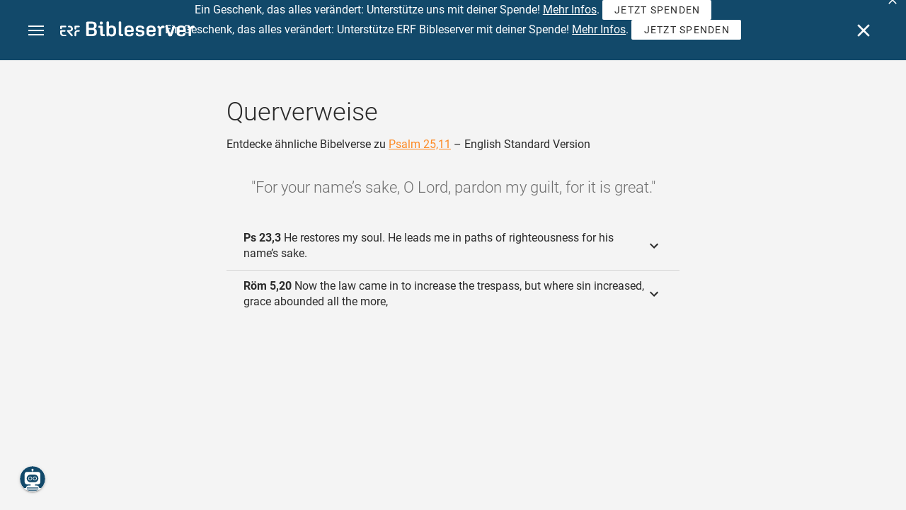

--- FILE ---
content_type: text/html; charset=UTF-8
request_url: https://www.bibleserver.com/cross-reference/ESV/Psalm25%3A11
body_size: 36806
content:
<!DOCTYPE html>
<html lang="de" dir="ltr">
<head>
                <script id="Cookiebot" data-culture="de"
                src="https://consent.cookiebot.eu/uc.js" data-cbid="c1e13704-fc36-4b3d-ae3c-16bf67a61d98"
                type="text/javascript"></script>
    
        <script>/* <![CDATA[ */
        top != self && top.location.replace(self.location.href);/* ]]> */</script>

        <script>/* <![CDATA[ */
        window.hasLocalStorageAccess = !1;
        try {
            window.localStorage, window.hasLocalStorageAccess = !0
        } catch (a) {
        }/* ]]> */</script>

        <script>/* <![CDATA[ */
        !function (m) {
            if (!m) return;
            const e = window.matchMedia("(prefers-color-scheme: dark)").matches,
                t = localStorage.getItem("vueuse-color-scheme");
            let o;
            (o = "string" == typeof t && "auto" !== t ? "dark" === t : e) && document.documentElement.classList.add("dark")
        }(window.hasLocalStorageAccess);/* ]]> */</script>

        <script>/* <![CDATA[ */
        !function () {
            var e = document.createElement("script");
            if (!("noModule" in e) && "onbeforeload" in e) {
                var t = !1;
                document.addEventListener("beforeload", function (n) {
                    if (n.target === e) t = !0; else if (!n.target.hasAttribute("nomodule") || !t) return;
                    n.preventDefault()
                }, !0), e.type = "module", e.src = ".", document.head.appendChild(e), e.remove()
            }
        }();/* ]]> */</script>

        <meta charset="UTF-8">
    <meta name="viewport"
          content="width=device-width,height=device-height,initial-scale=1,maximum-scale=5,minimal-ui,viewport-fit=cover">
    <meta name="robots" content="noarchive,noodp,noydir">
    <script type="application/ld+json">
        {
            "@context": "https://schema.org",
            "@type": "WebSite",
            "name": "ERF Bibleserver",
            "url": "https://www.bibleserver.com/"
        }
    </script>
        <meta property="fb:admins" content="1240149597,100000969860132">
    <meta property="fb:app_id" content="128001383944491">

        <meta name="google-site-verification" content="FWY1yc3SBGxyPdop2qkZ0WHHMQOYlEOWfSocKkUTz84">

        <meta name="google-site-verification" content="HLvyU40M4nYBU2v-GhdGdUt3Yn648eyaja904DtUjWU">

        <meta property="fb:admins" content="1240149597,100000969860132">

        <link rel="apple-touch-icon" sizes="180x180" href="/apple-touch-icon.png?v=AejoFhEB">
    <link rel="icon" type="image/png" sizes="32x32" href="/favicon-32x32.png?v=AejoFhEB">
    <link rel="icon" type="image/png" sizes="16x16" href="/favicon-16x16.png?v=AejoFhEB">
    <link rel="manifest" href="/site.webmanifest?v=U006yRxI">
    <link rel="mask-icon" href="/safari-pinned-tab.svg?v=AejoFhEB" color="#12496a">
    <link rel="shortcut icon" href="/favicon.ico?v=AejoFhEB">
    <meta name="apple-mobile-web-app-title" content="ERF Bibleserver">
    <meta name="application-name" content="ERF Bibleserver">
    <meta name="msapplication-TileColor" content="#12496a">
    <meta name="theme-color" content="#12496a">

        
                    <base target="_blank" href="https://www.bibleserver.com">
<title>Querverweise – Psalm 25,11 — English Standard Version :: ERF Bibleserver</title>
<style id="vuetify-theme-stylesheet">:root {
      --v-theme-background: 255,255,255;
      --v-theme-background-overlay-multiplier: 1;
      --v-theme-surface: 255,255,255;
      --v-theme-surface-overlay-multiplier: 1;
      --v-theme-surface-bright: 255,255,255;
      --v-theme-surface-bright-overlay-multiplier: 1;
      --v-theme-surface-light: 238,238,238;
      --v-theme-surface-light-overlay-multiplier: 1;
      --v-theme-surface-variant: 66,66,66;
      --v-theme-surface-variant-overlay-multiplier: 2;
      --v-theme-on-surface-variant: 238,238,238;
      --v-theme-primary: 253,138,36;
      --v-theme-primary-overlay-multiplier: 1;
      --v-theme-primary-darken-1: 55,0,179;
      --v-theme-primary-darken-1-overlay-multiplier: 2;
      --v-theme-secondary: 149,149,149;
      --v-theme-secondary-overlay-multiplier: 1;
      --v-theme-secondary-darken-1: 1,135,134;
      --v-theme-secondary-darken-1-overlay-multiplier: 1;
      --v-theme-error: 240,81,75;
      --v-theme-error-overlay-multiplier: 1;
      --v-theme-info: 33,150,243;
      --v-theme-info-overlay-multiplier: 1;
      --v-theme-success: 76,175,80;
      --v-theme-success-overlay-multiplier: 1;
      --v-theme-warning: 251,140,0;
      --v-theme-warning-overlay-multiplier: 1;
      --v-theme-accent: 253,138,36;
      --v-theme-accent-overlay-multiplier: 1;
      --v-theme-on-background: 0,0,0;
      --v-theme-on-surface: 0,0,0;
      --v-theme-on-surface-bright: 0,0,0;
      --v-theme-on-surface-light: 0,0,0;
      --v-theme-on-primary: 255,255,255;
      --v-theme-on-primary-darken-1: 255,255,255;
      --v-theme-on-secondary: 255,255,255;
      --v-theme-on-secondary-darken-1: 255,255,255;
      --v-theme-on-error: 255,255,255;
      --v-theme-on-info: 255,255,255;
      --v-theme-on-success: 255,255,255;
      --v-theme-on-warning: 255,255,255;
      --v-theme-on-accent: 255,255,255;
      --v-border-color: 0, 0, 0;
      --v-border-opacity: 0.12;
      --v-high-emphasis-opacity: 0.87;
      --v-medium-emphasis-opacity: 0.6;
      --v-disabled-opacity: 0.38;
      --v-idle-opacity: 0.04;
      --v-hover-opacity: 0.04;
      --v-focus-opacity: 0.12;
      --v-selected-opacity: 0.08;
      --v-activated-opacity: 0.12;
      --v-pressed-opacity: 0.12;
      --v-dragged-opacity: 0.08;
      --v-theme-kbd: 238, 238, 238;
      --v-theme-on-kbd: 0, 0, 0;
      --v-theme-code: 245, 245, 245;
      --v-theme-on-code: 0, 0, 0;
    }
    .v-theme--light {
      color-scheme: normal;
      --v-theme-background: 255,255,255;
      --v-theme-background-overlay-multiplier: 1;
      --v-theme-surface: 255,255,255;
      --v-theme-surface-overlay-multiplier: 1;
      --v-theme-surface-bright: 255,255,255;
      --v-theme-surface-bright-overlay-multiplier: 1;
      --v-theme-surface-light: 238,238,238;
      --v-theme-surface-light-overlay-multiplier: 1;
      --v-theme-surface-variant: 66,66,66;
      --v-theme-surface-variant-overlay-multiplier: 2;
      --v-theme-on-surface-variant: 238,238,238;
      --v-theme-primary: 253,138,36;
      --v-theme-primary-overlay-multiplier: 1;
      --v-theme-primary-darken-1: 55,0,179;
      --v-theme-primary-darken-1-overlay-multiplier: 2;
      --v-theme-secondary: 149,149,149;
      --v-theme-secondary-overlay-multiplier: 1;
      --v-theme-secondary-darken-1: 1,135,134;
      --v-theme-secondary-darken-1-overlay-multiplier: 1;
      --v-theme-error: 240,81,75;
      --v-theme-error-overlay-multiplier: 1;
      --v-theme-info: 33,150,243;
      --v-theme-info-overlay-multiplier: 1;
      --v-theme-success: 76,175,80;
      --v-theme-success-overlay-multiplier: 1;
      --v-theme-warning: 251,140,0;
      --v-theme-warning-overlay-multiplier: 1;
      --v-theme-accent: 253,138,36;
      --v-theme-accent-overlay-multiplier: 1;
      --v-theme-on-background: 0,0,0;
      --v-theme-on-surface: 0,0,0;
      --v-theme-on-surface-bright: 0,0,0;
      --v-theme-on-surface-light: 0,0,0;
      --v-theme-on-primary: 255,255,255;
      --v-theme-on-primary-darken-1: 255,255,255;
      --v-theme-on-secondary: 255,255,255;
      --v-theme-on-secondary-darken-1: 255,255,255;
      --v-theme-on-error: 255,255,255;
      --v-theme-on-info: 255,255,255;
      --v-theme-on-success: 255,255,255;
      --v-theme-on-warning: 255,255,255;
      --v-theme-on-accent: 255,255,255;
      --v-border-color: 0, 0, 0;
      --v-border-opacity: 0.12;
      --v-high-emphasis-opacity: 0.87;
      --v-medium-emphasis-opacity: 0.6;
      --v-disabled-opacity: 0.38;
      --v-idle-opacity: 0.04;
      --v-hover-opacity: 0.04;
      --v-focus-opacity: 0.12;
      --v-selected-opacity: 0.08;
      --v-activated-opacity: 0.12;
      --v-pressed-opacity: 0.12;
      --v-dragged-opacity: 0.08;
      --v-theme-kbd: 238, 238, 238;
      --v-theme-on-kbd: 0, 0, 0;
      --v-theme-code: 245, 245, 245;
      --v-theme-on-code: 0, 0, 0;
    }
    .v-theme--dark {
      color-scheme: dark;
      --v-theme-background: 34,34,34;
      --v-theme-background-overlay-multiplier: 1;
      --v-theme-surface: 85,85,85;
      --v-theme-surface-overlay-multiplier: 1;
      --v-theme-surface-bright: 204,191,214;
      --v-theme-surface-bright-overlay-multiplier: 2;
      --v-theme-surface-light: 66,66,66;
      --v-theme-surface-light-overlay-multiplier: 1;
      --v-theme-surface-variant: 200,200,200;
      --v-theme-surface-variant-overlay-multiplier: 2;
      --v-theme-on-surface-variant: 0,0,0;
      --v-theme-primary: 253,138,36;
      --v-theme-primary-overlay-multiplier: 2;
      --v-theme-primary-darken-1: 55,0,179;
      --v-theme-primary-darken-1-overlay-multiplier: 1;
      --v-theme-secondary: 149,149,149;
      --v-theme-secondary-overlay-multiplier: 2;
      --v-theme-secondary-darken-1: 1,135,134;
      --v-theme-secondary-darken-1-overlay-multiplier: 2;
      --v-theme-error: 240,81,75;
      --v-theme-error-overlay-multiplier: 2;
      --v-theme-info: 33,150,243;
      --v-theme-info-overlay-multiplier: 2;
      --v-theme-success: 76,175,80;
      --v-theme-success-overlay-multiplier: 2;
      --v-theme-warning: 251,140,0;
      --v-theme-warning-overlay-multiplier: 2;
      --v-theme-accent: 253,138,36;
      --v-theme-accent-overlay-multiplier: 2;
      --v-theme-on-background: 255,255,255;
      --v-theme-on-surface: 255,255,255;
      --v-theme-on-surface-bright: 0,0,0;
      --v-theme-on-surface-light: 255,255,255;
      --v-theme-on-primary: 255,255,255;
      --v-theme-on-primary-darken-1: 255,255,255;
      --v-theme-on-secondary: 255,255,255;
      --v-theme-on-secondary-darken-1: 255,255,255;
      --v-theme-on-error: 255,255,255;
      --v-theme-on-info: 255,255,255;
      --v-theme-on-success: 255,255,255;
      --v-theme-on-warning: 255,255,255;
      --v-theme-on-accent: 255,255,255;
      --v-border-color: 255, 255, 255;
      --v-border-opacity: 0.12;
      --v-high-emphasis-opacity: 1;
      --v-medium-emphasis-opacity: 0.7;
      --v-disabled-opacity: 0.5;
      --v-idle-opacity: 0.1;
      --v-hover-opacity: 0.04;
      --v-focus-opacity: 0.12;
      --v-selected-opacity: 0.08;
      --v-activated-opacity: 0.12;
      --v-pressed-opacity: 0.16;
      --v-dragged-opacity: 0.08;
      --v-theme-kbd: 66, 66, 66;
      --v-theme-on-kbd: 255, 255, 255;
      --v-theme-code: 52, 52, 52;
      --v-theme-on-code: 204, 204, 204;
    }
    .bg-background {
      --v-theme-overlay-multiplier: var(--v-theme-background-overlay-multiplier);
      background-color: rgb(var(--v-theme-background)) !important;
      color: rgb(var(--v-theme-on-background)) !important;
    }
    .bg-surface {
      --v-theme-overlay-multiplier: var(--v-theme-surface-overlay-multiplier);
      background-color: rgb(var(--v-theme-surface)) !important;
      color: rgb(var(--v-theme-on-surface)) !important;
    }
    .bg-surface-bright {
      --v-theme-overlay-multiplier: var(--v-theme-surface-bright-overlay-multiplier);
      background-color: rgb(var(--v-theme-surface-bright)) !important;
      color: rgb(var(--v-theme-on-surface-bright)) !important;
    }
    .bg-surface-light {
      --v-theme-overlay-multiplier: var(--v-theme-surface-light-overlay-multiplier);
      background-color: rgb(var(--v-theme-surface-light)) !important;
      color: rgb(var(--v-theme-on-surface-light)) !important;
    }
    .bg-surface-variant {
      --v-theme-overlay-multiplier: var(--v-theme-surface-variant-overlay-multiplier);
      background-color: rgb(var(--v-theme-surface-variant)) !important;
      color: rgb(var(--v-theme-on-surface-variant)) !important;
    }
    .bg-primary {
      --v-theme-overlay-multiplier: var(--v-theme-primary-overlay-multiplier);
      background-color: rgb(var(--v-theme-primary)) !important;
      color: rgb(var(--v-theme-on-primary)) !important;
    }
    .bg-primary-darken-1 {
      --v-theme-overlay-multiplier: var(--v-theme-primary-darken-1-overlay-multiplier);
      background-color: rgb(var(--v-theme-primary-darken-1)) !important;
      color: rgb(var(--v-theme-on-primary-darken-1)) !important;
    }
    .bg-secondary {
      --v-theme-overlay-multiplier: var(--v-theme-secondary-overlay-multiplier);
      background-color: rgb(var(--v-theme-secondary)) !important;
      color: rgb(var(--v-theme-on-secondary)) !important;
    }
    .bg-secondary-darken-1 {
      --v-theme-overlay-multiplier: var(--v-theme-secondary-darken-1-overlay-multiplier);
      background-color: rgb(var(--v-theme-secondary-darken-1)) !important;
      color: rgb(var(--v-theme-on-secondary-darken-1)) !important;
    }
    .bg-error {
      --v-theme-overlay-multiplier: var(--v-theme-error-overlay-multiplier);
      background-color: rgb(var(--v-theme-error)) !important;
      color: rgb(var(--v-theme-on-error)) !important;
    }
    .bg-info {
      --v-theme-overlay-multiplier: var(--v-theme-info-overlay-multiplier);
      background-color: rgb(var(--v-theme-info)) !important;
      color: rgb(var(--v-theme-on-info)) !important;
    }
    .bg-success {
      --v-theme-overlay-multiplier: var(--v-theme-success-overlay-multiplier);
      background-color: rgb(var(--v-theme-success)) !important;
      color: rgb(var(--v-theme-on-success)) !important;
    }
    .bg-warning {
      --v-theme-overlay-multiplier: var(--v-theme-warning-overlay-multiplier);
      background-color: rgb(var(--v-theme-warning)) !important;
      color: rgb(var(--v-theme-on-warning)) !important;
    }
    .bg-accent {
      --v-theme-overlay-multiplier: var(--v-theme-accent-overlay-multiplier);
      background-color: rgb(var(--v-theme-accent)) !important;
      color: rgb(var(--v-theme-on-accent)) !important;
    }
    .text-background {
      color: rgb(var(--v-theme-background)) !important;
    }
    .border-background {
      --v-border-color: var(--v-theme-background);
    }
    .text-surface {
      color: rgb(var(--v-theme-surface)) !important;
    }
    .border-surface {
      --v-border-color: var(--v-theme-surface);
    }
    .text-surface-bright {
      color: rgb(var(--v-theme-surface-bright)) !important;
    }
    .border-surface-bright {
      --v-border-color: var(--v-theme-surface-bright);
    }
    .text-surface-light {
      color: rgb(var(--v-theme-surface-light)) !important;
    }
    .border-surface-light {
      --v-border-color: var(--v-theme-surface-light);
    }
    .text-surface-variant {
      color: rgb(var(--v-theme-surface-variant)) !important;
    }
    .border-surface-variant {
      --v-border-color: var(--v-theme-surface-variant);
    }
    .on-surface-variant {
      color: rgb(var(--v-theme-on-surface-variant)) !important;
    }
    .text-primary {
      color: rgb(var(--v-theme-primary)) !important;
    }
    .border-primary {
      --v-border-color: var(--v-theme-primary);
    }
    .text-primary-darken-1 {
      color: rgb(var(--v-theme-primary-darken-1)) !important;
    }
    .border-primary-darken-1 {
      --v-border-color: var(--v-theme-primary-darken-1);
    }
    .text-secondary {
      color: rgb(var(--v-theme-secondary)) !important;
    }
    .border-secondary {
      --v-border-color: var(--v-theme-secondary);
    }
    .text-secondary-darken-1 {
      color: rgb(var(--v-theme-secondary-darken-1)) !important;
    }
    .border-secondary-darken-1 {
      --v-border-color: var(--v-theme-secondary-darken-1);
    }
    .text-error {
      color: rgb(var(--v-theme-error)) !important;
    }
    .border-error {
      --v-border-color: var(--v-theme-error);
    }
    .text-info {
      color: rgb(var(--v-theme-info)) !important;
    }
    .border-info {
      --v-border-color: var(--v-theme-info);
    }
    .text-success {
      color: rgb(var(--v-theme-success)) !important;
    }
    .border-success {
      --v-border-color: var(--v-theme-success);
    }
    .text-warning {
      color: rgb(var(--v-theme-warning)) !important;
    }
    .border-warning {
      --v-border-color: var(--v-theme-warning);
    }
    .text-accent {
      color: rgb(var(--v-theme-accent)) !important;
    }
    .border-accent {
      --v-border-color: var(--v-theme-accent);
    }
    .on-background {
      color: rgb(var(--v-theme-on-background)) !important;
    }
    .on-surface {
      color: rgb(var(--v-theme-on-surface)) !important;
    }
    .on-surface-bright {
      color: rgb(var(--v-theme-on-surface-bright)) !important;
    }
    .on-surface-light {
      color: rgb(var(--v-theme-on-surface-light)) !important;
    }
    .on-primary {
      color: rgb(var(--v-theme-on-primary)) !important;
    }
    .on-primary-darken-1 {
      color: rgb(var(--v-theme-on-primary-darken-1)) !important;
    }
    .on-secondary {
      color: rgb(var(--v-theme-on-secondary)) !important;
    }
    .on-secondary-darken-1 {
      color: rgb(var(--v-theme-on-secondary-darken-1)) !important;
    }
    .on-error {
      color: rgb(var(--v-theme-on-error)) !important;
    }
    .on-info {
      color: rgb(var(--v-theme-on-info)) !important;
    }
    .on-success {
      color: rgb(var(--v-theme-on-success)) !important;
    }
    .on-warning {
      color: rgb(var(--v-theme-on-warning)) !important;
    }
    .on-accent {
      color: rgb(var(--v-theme-on-accent)) !important;
    }
</style>
<meta name="description" content="Entdecke ähnliche Bibelverse zu Psalm 25,11 – English Standard Version – For your name’s sake, O Lord, pardon my guilt, for it is great. ...">
<meta property="og:type" content="website">
<meta property="og:url" content="https://www.bibleserver.com/cross-reference/ESV/Psalm25:11">
<meta property="og:title" content="Querverweise – Psalm 25,11 — English Standard Version :: ERF Bibleserver">
<meta property="og:description" content="Entdecke ähnliche Bibelverse zu Psalm 25,11 – English Standard Version – For your name’s sake, O Lord, pardon my guilt, for it is great. ...">
<meta property="og:locale" content="de">
<meta property="og:image" content="https://www.bibleserver.com/build/en-1-1O6QLkJK.png">
<meta property="og:image:width" content="1200">
<meta property="og:image:height" content="630">
<meta name="twitter:card" content="summary_large_image">
<meta name="twitter:image" content="https://www.bibleserver.com/build/en-1-1O6QLkJK.png">
<link rel="canonical" href="https://www.bibleserver.com/cross-reference/ESV/Psalm25:11">
<link rel="search" type="application/opensearchdescription+xml" title="ERF Bibleserver (LUT)" href="https://www.bibleserver.com/opensearch/lut.xml">
<link rel="search" type="application/opensearchdescription+xml" title="ERF Bibleserver (ELB)" href="https://www.bibleserver.com/opensearch/elb.xml">
<link rel="search" type="application/opensearchdescription+xml" title="ERF Bibleserver (HFA)" href="https://www.bibleserver.com/opensearch/hfa.xml">
<link rel="search" type="application/opensearchdescription+xml" title="ERF Bibleserver (SLT)" href="https://www.bibleserver.com/opensearch/slt.xml">
<link rel="search" type="application/opensearchdescription+xml" title="ERF Bibleserver (ZB)" href="https://www.bibleserver.com/opensearch/zb.xml">
<link rel="search" type="application/opensearchdescription+xml" title="ERF Bibleserver (GNB)" href="https://www.bibleserver.com/opensearch/gnb.xml">
<link rel="search" type="application/opensearchdescription+xml" title="ERF Bibleserver (NGÜ)" href="https://www.bibleserver.com/opensearch/ngü.xml">
<link rel="search" type="application/opensearchdescription+xml" title="ERF Bibleserver (EU)" href="https://www.bibleserver.com/opensearch/eu.xml">
<link rel="search" type="application/opensearchdescription+xml" title="ERF Bibleserver (NLB)" href="https://www.bibleserver.com/opensearch/nlb.xml">
<link rel="search" type="application/opensearchdescription+xml" title="ERF Bibleserver (NeÜ)" href="https://www.bibleserver.com/opensearch/neü.xml">
<link rel="search" type="application/opensearchdescription+xml" title="ERF Bibleserver (MENG)" href="https://www.bibleserver.com/opensearch/meng.xml">
<link rel="search" type="application/opensearchdescription+xml" title="ERF Bibleserver (DBU)" href="https://www.bibleserver.com/opensearch/dbu.xml">
<link rel="search" type="application/opensearchdescription+xml" title="ERF Bibleserver (VXB)" href="https://www.bibleserver.com/opensearch/vxb.xml">
        
    
    <link crossorigin rel="stylesheet" href="/build/app-COBkn8cf.css"><link crossorigin rel="modulepreload" href="/build/_commonjsHelpers-BvkkSqj2.js">
    <link crossorigin rel="stylesheet" href="/build/nprogress-CMAxEQ_i.css">

    
                <link rel="preload" href="/build/CrossReferenceOverlay-DxuO7KrW.js" as="script"> <link rel="preload" href="/build/CrossReferenceOverlay-BanHmGZk.css" as="style"><link rel="stylesheet" href="/build/CrossReferenceOverlay-BanHmGZk.css"> <link rel="preload" href="/build/VGrid-zkdtjCft.css" as="style"><link rel="stylesheet" href="/build/VGrid-zkdtjCft.css"> <link rel="preload" href="/build/Overlay-XcXNeQi3.js" as="script"> <link rel="preload" href="/build/Overlay-CGflwS17.css" as="style"><link rel="stylesheet" href="/build/Overlay-CGflwS17.css">

    
        
</head>
<body>

    <style>body:has(#banner-wrapper){--banner-height:40px}@media (width <= 800px){body:has(#banner-wrapper){--banner-height:82px}}#banner{position:fixed;top:0;right:0;left:0;z-index:9991;height:var(--banner-height);padding:0 6px;background:#363636;transition:transform 300ms ease-out}@media (width <= 800px){#banner{display:flex;align-items:center;height:var(--banner-height);padding-right:32px}}#banner > .banner-text{display:flex;align-items:center;justify-content:center;margin:0;overflow:hidden;color:#fff;line-height:var(--banner-height);white-space:nowrap;text-align:center;text-overflow:ellipsis}@media (width <= 800px){#banner > .banner-text{max-height:var(--banner-height);padding:0;line-height:20px;white-space:normal}}#banner > .banner-text a{color:#fd8a24;text-decoration:none;cursor:pointer}#banner > .banner-text a:focus{outline:none}#banner > .banner-text p{margin:0;padding:0}@media (width >= 1201px){#banner > .banner-text .notification--mobile{display:none}#banner > .banner-text .notification--desktop{display:block}}@media (width <= 1200px){#banner > .banner-text .notification--mobile{display:block}#banner > .banner-text .notification--desktop{display:none}}#banner .icon{display:inline-block;width:20px;height:20px;margin:0 4px 0 0;color:#fff;vertical-align:text-bottom}#banner.donation{background:#f0514b}#banner.donation .banner-text{line-height:var(--banner-height)}@media (width <= 800px){#banner.donation .banner-text{line-height:21px}}#banner.donation .banner-text a{color:#fff;text-decoration:underline}#banner.slideOut{transform:translateY(calc(-1 * var(--banner-height)))}#banner .icon-close{position:absolute;top:50%;right:5px;transform:translateY(-50%);cursor:pointer}#banner .icon-close svg{color:#fff}#banner button:focus,#banner a:focus{outline:-webkit-focus-ring-color auto 1px}</style>
<div
        id="banner-wrapper"
        class="hidden-print-only"
        aria-live="polite"
        data-ignore-in-screenshot
>
    <div id="banner" class="donation">
        <div class="banner-text">
                        <span
                    id="banner-text"
                    data-id="83"
                    data-dismiss="1"            >
                <p class="notification--mobile">Ein Geschenk, das alles verändert: Unterstütze uns mit deiner Spende! <a href="https://blog.bibleserver.com/ein-geschenk-das-alles-veraendert/">Mehr Infos</a>. <a class="v-btn v-btn--density-default v-btn--size-default" href="https://spenden.erf.de/b/fZe4hc9jIezx3XW14g" target="_blank" style="text-decoration: none;color: #2b2b2b!important;background: #fff!important;height: 28px;vertical-align: baseline;"><span class="v-btn__content">Jetzt spenden</span></a></p>
<p class="notification--desktop">Ein Geschenk, das alles verändert: Unterstütze ERF Bibleserver mit deiner Spende! <a href="https://blog.bibleserver.com/ein-geschenk-das-alles-veraendert/">Mehr Infos</a>. <a class="v-btn v-btn--density-default v-btn--size-default" href="https://spenden.erf.de/b/fZe4hc9jIezx3XW14g" target="_blank" style="text-decoration: none;color: #2b2b2b!important;background: #fff!important;height: 28px;vertical-align: baseline;"><span class="v-btn__content">Jetzt spenden</span></a></p>
            </span>
        </div>
                    <div
                    title="Ausblenden"
                    class="icon icon-close"
                    role="button"
                    id="banner-close"
            >
                <svg xmlns="http://www.w3.org/2000/svg" viewBox="0 0 24 24" style="fill: currentcolor;">
                    <path d="M19,6.41L17.59,5L12,10.59L6.41,5L5,6.41L10.59,12L5,17.59L6.41,19L12,13.41L17.59,19L19,17.59L13.41,12L19,6.41Z"></path>
                </svg>
            </div>
            </div>
    <script>
        const bannerText = document.getElementById('banner-text');

        bannerText.addEventListener('click', async (e) => {
            window?.notification?.handleRoutableLink(e)
        })

                const banner = document.getElementById('banner-wrapper');
        const bannerCloseBtn = document.getElementById('banner-close');

        bannerCloseBtn.addEventListener('click', dismiss)

        async function dismiss() {
            banner.classList.add('slideOut');
            await waitForAnimation(banner)
            await window?.notification?.dismiss({id: bannerText.dataset.id, dismiss: bannerText.dataset.dismiss})
            banner.remove()
        }

        function waitForAnimation(elem) {
            return Promise.allSettled(
                elem.getAnimations().map((animation) => animation.finished)
            )
        }
            </script>
</div>

    <div id="app" dir="ltr" class="bs-app" style="--vh:1vh;--vvh:1vh;--cch:0px;--v2521905d:0px;"><div class="v-application v-theme--light v-layout v-layout--full-height v-locale--is-ltr" style="" id="inspire"><div class="v-application__wrap"><!--[--><!----><!----><div style="display:contents;"><!--[--><noscript><div id="snackbar__wrapper--noscript" aria-live="polite" class="hidden-print-only" style="bottom:0;"><div class="v-snack v-snack--active v-snack--bottom v-snack--right" style="z-index:10200;"><div class="v-snack__wrapper error"><div class="v-snack__content">Bitte aktiviere JavaScript für die Nutzung der Website.</div></div></div></div></noscript><!--]--></div><div style="display:contents;"><!--[--><div id="snackbar__wrapper--classic" aria-live="polite" class="hidden-print-only" style="bottom:0;display:none;"><div class="v-snack v-snack--active v-snack--bottom v-snack--right" style="z-index:10200;"><div class="v-snack__wrapper bg-error"><div class="v-snack__content">Dein Browser ist veraltet. Sollte ERF Bibleserver sehr langsam sein, aktualisiere bitte deinen Browser.</div></div></div></div><!--]--></div><nav class="bs-nav hidden-print-only"><div id="help-tour-text-1" class="bs-nav__menu-btn" title="Menü öffnen" aria-label="Menü öffnen" role="button" tabindex="0"><div class="bs-nav__menu-btn--hover"></div><div class="bs-nav__menu-btn--notification" style="display:none;"></div><span class="bs-nav__menu-btn--line bs-nav__menu-btn--line--1"></span><span class="bs-nav__menu-btn--line bs-nav__menu-btn--line--2"></span><span class="bs-nav__menu-btn--line bs-nav__menu-btn--line--3"></span></div><svg xmlns="http://www.w3.org/2000/svg" fill="currentColor" width="0" height="0"><defs><g id="logo"><g><path d="M40.9,30c2.1-2.5,2.1-6.2,2.1-6.2c-0.1-5.5-4.6-10-10.2-10l-3.8,0c0,0,0,0,0,0s0,0,0,0c-1.4,0-2.6,1.2-2.6,2.6
			c0,1.4,1.2,2.6,2.6,2.6c0,0,0,0,0,0s0,0,0,0h2c3.9,0,5.8,1.5,5.9,4.8c-0.1,3.3-2,4.8-6,4.8h-5.2c-0.4,0-0.8,0-1.2,0.2
			c-0.8,0.2-1.6,0.8-1.6,2v0.2c0,0.7,0.3,1.3,1,2.1c0,0,11.8,13.4,13.4,15.1c0.5,0.7,1.3,1.1,2.3,1.1c1.6,0,2.9-1.3,2.9-2.9
			c0-0.8-0.3-1.5-0.8-2l0,0L33,34.6c-0.5-0.6-1.6-1.4-1.6-1.4l3.1-0.2C34.5,33.1,38.4,33,40.9,30z"></path><path d="M51.2,26.6c1.7,0,3-1.3,3-3V19h9.4c1.4,0,2.6-1.2,2.6-2.6c0-1.4-1.2-2.6-2.6-2.6H50.8c-1.4,0-2.6,1.2-2.6,2.6v7.2
			C48.2,25.2,49.5,26.6,51.2,26.6z"></path><path d="M18.1,13.8H2.6C1.2,13.8,0,15,0,16.4v5.9c0,1.7,1.3,3,3,3s3-1.3,3-3V19h12.1c1.4,0,2.6-1.2,2.6-2.6
			C20.7,15,19.5,13.8,18.1,13.8z"></path><path d="M63.6,28.6h-5.2c-5.6,0-10.2,4.6-10.2,10.2v7.5v0c0,1.7,1.3,3,3,3c1.7,0,3-1.3,3-3h0v-7.9c0-2.6,2.1-4.6,4.7-4.6l4.8,0
			c1.4,0,2.6-1.2,2.6-2.6C66.2,29.8,65.1,28.6,63.6,28.6z"></path><path d="M18.1,43.8C18.1,43.8,18.1,43.8,18.1,43.8h-7.4c-2.6,0-4.7-2.1-4.7-4.6v-5.3h9.5c1.4,0,2.6-1.2,2.6-2.6
			c0-1.4-1.2-2.6-2.6-2.6H3c-1.7,0-3,1.3-3,3v7.2C0,44.4,4.6,49,10.2,49h7.9c1.4,0,2.6-1.2,2.6-2.6C20.7,45,19.5,43.8,18.1,43.8z"></path><path d="M449.2,13.5h-0.8c-3.5,0-6.2,1.7-8,4.8l-4-4c-1.3-1.3-3-1.5-4.3-0.1l-1.4,1.4c-1.3,1.3-1.2,3,0.1,4.3l3.1,3.2v23.5
			c0,1.5,1,2.4,2.5,2.4h3.5c1.5,0,2.5-1,2.5-2.4V28.8c0-4.9,2.3-7.3,6.9-7.3h1c2.4,0,3.9-1.3,3.9-3.5v-0.7
			C454.1,14.8,452.4,13.5,449.2,13.5z"></path><path d="M210.9,42.1h-2.8c-1.5,0-2.1-0.6-2.1-2.4v-37c0-2.1-1.3-3.4-3.4-3.4h-1.5c-2.1,0-3.4,1.3-3.4,3.4v37.5
			c0,6.2,2.3,8.8,9.8,8.8h3.4c1.3,0,2-0.8,2-2.1V44C212.8,42.8,212.1,42.1,210.9,42.1z"></path><path d="M306.9,13c-10.1,0-15.6,4.9-15.6,13.9v9.3c0,8.9,5.5,13.5,16.2,13.5c9.5,0,14.3-3.3,14.3-9.8v-0.3c0-0.7-0.4-1.1-1.1-1.1
			h-5.7c-0.8,0-1.1,0.3-1.1,1.1v0.2c0,2.4-2.1,3.6-6.2,3.6c-5.5,0-7.9-1.9-7.9-6.3v-2.7h19.7c2,0,2.9-1,2.9-2.9v-5
			C322.2,17.6,317,13,306.9,13z M314.2,28.1h-14.6v-2.6c0-4.1,2.5-6.3,7.2-6.3s7.4,2.2,7.4,6.3V28.1z"></path><path d="M174,13c-3.9,0-6.9,1-9,3.1V2.7c0-2.1-1.3-3.4-3.4-3.4H160c-2.1,0-3.4,1.3-3.4,3.4v43.2c0,2.2,1.5,3.8,3.6,3.8h0.3
			c2.2,0,3.6-1.5,3.6-3.7c2.2,2.5,5.5,3.8,9.7,3.8c9,0,14.9-5.7,14.9-14.6v-7.5C188.8,18.8,182.9,13,174,13z M180.3,35.9
			c0,4.6-2.7,7.2-7.6,7.2s-7.6-2.6-7.6-7.2v-9c0-4.6,2.7-7.2,7.6-7.2s7.6,2.6,7.6,7.2V35.9z"></path><path d="M137.3,9.4h2.9c2.2,0,3.5-1.3,3.5-3.5V3.3c0-2.2-1.3-3.5-3.5-3.5h-2.9c-2.2,0-3.5,1.3-3.5,3.5v2.7
			C133.8,8.2,135.1,9.4,137.3,9.4z"></path><path d="M275.3,28.3l-9-1.1c-2.2-0.3-3.3-1.1-3.3-3.2v-0.7c0-2.7,2-4,6.6-4c4.5,0,6.5,1.2,6.5,3.7v0.3c0,0.8,0.5,1.2,1.3,1.2h5
			c0.8,0,1.3-0.6,1.3-1.4v-0.3c0-6.5-4.8-9.8-14.1-9.8c-9.2,0-14.4,4.1-14.4,11.2v0.6c0,5.8,2.7,8.7,9.3,9.5l9,1.1
			c2.2,0.3,3.1,1.1,3.1,3.2v0.8c0,2.7-2.3,4.1-6.8,4.1c-4.9,0-7.1-1.2-7.1-3.8v-0.4c0-0.8-0.4-1.2-1.2-1.2h-5
			c-0.8,0-1.4,0.5-1.4,1.3v0.5c0,6.6,4.9,9.9,14.7,9.9c9.2,0,14.6-4.1,14.6-11.2v-0.8C284.4,32.1,281.8,29.2,275.3,28.3z"></path><path d="M232.8,13c-10.1,0-15.6,4.9-15.6,13.9v9.3c0,8.9,5.5,13.5,16.2,13.5c9.5,0,14.3-3.3,14.3-9.8v-0.3c0-0.7-0.4-1.1-1.1-1.1
			h-5.7c-0.8,0-1.1,0.3-1.1,1.1v0.2c0,2.4-2.1,3.6-6.2,3.6c-5.5,0-7.9-1.9-7.9-6.3v-2.7h19.7c2,0,2.9-1,2.9-2.9v-5
			C248.2,17.6,242.9,13,232.8,13z M240.1,28.1h-14.6v-2.6c0-4.1,2.5-6.3,7.2-6.3s7.4,2.2,7.4,6.3V28.1z"></path><path d="M347.5,13.5h-0.8c-3.5,0-6.2,1.7-8,4.8l-4-4c-1.3-1.3-3-1.5-4.3-0.1l-1.4,1.4c-1.3,1.3-1.2,3,0.1,4.3l3.1,3.2v23.5
			c0,1.5,1,2.4,2.5,2.4h3.5c1.5,0,2.5-1,2.5-2.4V28.8c0-4.9,2.3-7.3,6.9-7.3h1c2.4,0,3.9-1.3,3.9-3.5v-0.7
			C352.4,14.8,350.7,13.5,347.5,13.5z"></path><path d="M148.6,42.1h-2.8c-1.5,0-2.1-0.6-2.1-2.4v-23c0-2.1-1-2.9-2.9-2.9H131c-1.1,0-1.9,0.7-1.9,1.8v3.2c0,1.1,0.8,1.8,1.9,1.8
			h4.3v19.6c0,6.2,2.3,8.8,9.8,8.8h3.4c1.3,0,2-0.8,2-2.1V44C150.4,42.8,149.7,42.1,148.6,42.1z"></path><path d="M385.8,13.8H383c-1.6,0-2.4,0.6-3.1,2.8l-8.1,25.1l-8.1-25.1c-0.7-2.2-1.5-2.8-3.1-2.8h-3.3c-1.5,0-2.3,0.8-2.3,2.1
			c0,0.5,0.1,1.1,0.4,1.7l9.7,28.3c0.8,2.4,1.8,3.4,4.3,3.4h4.3c2.6,0,3.5-0.9,4.3-3.4l9.7-28.3c0.2-0.6,0.4-1.2,0.4-1.7
			C388.1,14.6,387.3,13.8,385.8,13.8z"></path><path d="M116.8,23.9c4.1-1.8,6.2-5,6.2-9.5v-2C122.9,4,117.8,0,106.8,0h-15c-2.4,0-3.9,1.5-3.9,3.8v41.3c0,2.4,1.5,3.8,3.9,3.8
			h15.6c11,0,16.4-4.3,16.4-13v-2.2C123.8,29,121.4,25.6,116.8,23.9z M96.6,6.9h10.3c5.2,0,7.5,1.8,7.5,6v2c0,4.1-2.2,5.9-7.5,5.9
			H96.6V6.9z M115.2,35.9c0,4.3-2.4,6.2-7.7,6.2H96.6V27.6h10.9c5.3,0,7.7,1.9,7.7,6.2V35.9z"></path><path d="M408.6,13c-10.1,0-15.6,4.9-15.6,13.9v9.3c0,8.9,5.5,13.5,16.2,13.5c9.5,0,14.3-3.3,14.3-9.8v-0.3c0-0.7-0.4-1.1-1.1-1.1
			h-5.7c-0.8,0-1.1,0.3-1.1,1.1v0.2c0,2.4-2.1,3.6-6.2,3.6c-5.5,0-7.9-1.9-7.9-6.3v-2.7h19.7c2,0,2.9-1,2.9-2.9v-5
			C423.9,17.6,418.7,13,408.6,13z M415.9,28.1h-14.6v-2.6c0-4.1,2.5-6.3,7.2-6.3s7.4,2.2,7.4,6.3V28.1z"></path></g></g></defs></svg><a href="/" class="bs-nav__logo bs-nav__logo--overlay" title="bibleserver.com" aria-label="bibleserver.com" tabindex="0"><svg xmlns="http://www.w3.org/2000/svg" viewBox="0 0 454.1 49.8" fill="currentColor"><use xlink:href="#logo"></use></svg></a><div id="bs-nav__menu-wrapper" tabindex="-1" aria-hidden="true" class="bs-nav__menu-wrapper--closed bs-nav__menu-wrapper"><div class="bs-nav__menu-footer--closed bs-nav__menu bs-nav__menu-user"><div class="bs-nav__menu-user__scroll-header--closed bs-nav__menu-user__scroll-header"></div><div class="bs-nav__menu-user__user" id="help-text-tour-5-mobil"><div class="bs-nav__menu-user__user__text"><p>Anmelden<br><span>... und alle Funktionen nutzen!</span></p></div><div class="bs-nav__menu-user__user__image-wrapper" tabindex="-1"><i class="v-icon notranslate v-theme--light v-icon--size-default bs-nav__menu-user__user__image-wrapper__image" style="" aria-hidden="true"><svg style="fill:currentColor;" class="v-icon__svg" xmlns="http://www.w3.org/2000/svg" viewbox="0 0 24 24"><path d="M12,19.2C9.5,19.2 7.29,17.92 6,16C6.03,14 10,12.9 12,12.9C14,12.9 17.97,14 18,16C16.71,17.92 14.5,19.2 12,19.2M12,5A3,3 0 0,1 15,8A3,3 0 0,1 12,11A3,3 0 0,1 9,8A3,3 0 0,1 12,5M12,2A10,10 0 0,0 2,12A10,10 0 0,0 12,22A10,10 0 0,0 22,12C22,6.47 17.5,2 12,2Z"></path></svg></i></div></div><div class="bs-nav__notification" tabindex="-1" style="display:none;"><p></p><div class="bs-nav__notification__button" tabindex="-1"><!----><!----><!----><i class="v-icon notranslate v-theme--light v-icon--size-large bs-nav__notification__button--icon bs-nav__notification__button--icon-close bs-nav__notification__button--icon-close--no-dismiss" style="" aria-hidden="true"><svg style="fill:currentColor;" class="v-icon__svg" xmlns="http://www.w3.org/2000/svg" viewbox="0 0 24 24"><path d="M19,6.41L17.59,5L12,10.59L6.41,5L5,6.41L10.59,12L5,17.59L6.41,19L12,13.41L17.59,19L19,17.59L13.41,12L19,6.41Z"></path></svg></i></div></div></div><div class="bs-nav__menu bs-nav__menu-main"><div class="stroke float-right" style="top:90%;right:3%;opacity:.2;"></div><div class="stroke xl float-right" style="top:80%;opacity:.2;"></div><div class="stroke xxl float-right" style="top:10%;right:-40%;opacity:.2;"></div><ul class="bs-nav__menu-main__list"><li><a aria-current="page" href="/cross-reference/ESV/Psalm25%3A11" class="router-link-active router-link-exact-active bs-nav__menu-main__list__link d-flex align-baseline" title="Lies mal: 1. Mose 3" tabindex="-1"><strong class="flex-shrink-0">Lies mal</strong><span class="text-truncate d-block">1. Mose 3</span></a></li><li><a href="/chats" class="bs-nav__menu-main__list__link" title="Nikodemus.AI" tabindex="-1"></a></li><li><a href="/notes" class="bs-nav__menu-main__list__link" title="Notizen" tabindex="-1">Notizen</a></li><li><a href="/tags" class="bs-nav__menu-main__list__link" title="Tags" tabindex="-1">Tags</a></li><li><a href="/likes" class="bs-nav__menu-main__list__link" title="Likes" tabindex="-1">Likes</a></li><li><a href="/history" class="bs-nav__menu-main__list__link" title="Verlauf" tabindex="-1">Verlauf</a></li><li><a href="/dictionaries" class="bs-nav__menu-main__list__link" title="Wörterbücher" tabindex="-1">Wörterbücher</a></li><li><a href="/reading-plans" class="bs-nav__menu-main__list__link" title="Lesepläne" tabindex="-1">Lesepläne</a></li><li><a href="/graphics" class="bs-nav__menu-main__list__link" title="Grafiken" tabindex="-1">Grafiken</a></li><li><a href="/videos" class="bs-nav__menu-main__list__link" title="Videos" tabindex="-1">Videos</a></li><li><a href="/topics" class="bs-nav__menu-main__list__link" title="Anlässe" tabindex="-1">Anlässe</a></li></ul></div><div class="bs-nav__menu-footer--closed bs-nav__menu bs-nav__menu-footer"><div class="stroke white float-right" style="top:-20%;right:10%;opacity:.07;"></div><div class="stroke white xxl float-left" style="top:75%;left:-35%;opacity:.07;"></div><ul class="bs-nav__menu-footer__list"><li><a href="https://www.bibleserver.com/spenden" title="Spenden" tabindex="-1" target="_blank" rel="noopener noreferrer" class="bs-nav__menu-footer__list__link">Spenden</a></li><li><a href="https://blog.bibleserver.com" title="Blog" tabindex="-1" target="_blank" rel="noopener noreferrer" class="bs-nav__menu-footer__list__link">Blog</a></li><li><a href="/newsletter" class="bs-nav__menu-footer__list__link" title="Newsletter" tabindex="-1">Newsletter</a></li><li><a href="/partner" class="bs-nav__menu-footer__list__link" title="Partner" tabindex="-1">Partner</a></li><li><a href="/help" class="bs-nav__menu-footer__list__link" title="Hilfe" tabindex="-1">Hilfe</a></li><li><a href="/contact" class="bs-nav__menu-footer__list__link" title="Kontakt" tabindex="-1">Kontakt</a></li><li><button title="Fehler melden" tabindex="-1" class="bs-nav__menu-footer__list__link">Fehler melden</button></li><li><a href="/help/88" class="bs-nav__menu-footer__list__link" title="Alexa Skill" tabindex="-1">Alexa Skill</a></li><li><a href="/webmasters" class="bs-nav__menu-footer__list__link" title="Für Webmaster" tabindex="-1">Für Webmaster</a></li><li class="spacer"></li><li><a href="https://www.erf.de/download/pdf/Datenschutzerklaerung_ERF_Medien.pdf" title="Datenschutz" tabindex="-1" target="_blank" rel="noopener noreferrer" class="bs-nav__menu-footer__list__link">Datenschutz</a></li><li><a href="/accessibility" class="bs-nav__menu-footer__list__link" title="Erklärung zur Barrierefreiheit" tabindex="-1">Erklärung zur Barrierefreiheit</a></li><li><a href="https://www.erf.de/download/pdf/Informationspflicht_zur_Datenverarbeitung_DSGVO.pdf" title="Rechte der Betroffenen (DSGVO)" tabindex="-1" target="_blank" rel="noopener noreferrer" class="bs-nav__menu-footer__list__link">Rechte der Betroffenen (DSGVO)</a></li><li><a href="/imprint" class="bs-nav__menu-footer__list__link" title="Impressum" tabindex="-1">Impressum</a></li><li class="spacer"></li><li><a href="/languages" class="bs-nav__menu-footer__list__link" title="Language" tabindex="-1">Language: <strong>Deutsch</strong></a></li><li><div class="v-input v-input--horizontal v-input--center-affix v-input--density-default v-theme--light v-locale--is-ltr v-input--dirty v-switch v-theme--dark" style=""><!----><div class="v-input__control"><!--[--><div class="v-selection-control v-selection-control--density-default" style=""><div class="v-selection-control__wrapper" style=""><!--[--><div class="v-switch__track" style=""><!----><!----></div><!--]--><div class="v-selection-control__input"><!--[--><!--[--><input id="switch-v-0-0" aria-disabled="false" aria-label="Dunkles Design / hoher Kontrast" type="checkbox" value="true"><div class="v-switch__thumb" style=""><!----></div><!--]--><!--]--></div></div><label class="v-label v-label--clickable" style="" for="switch-v-0-0"><!----><!--[-->Dunkles Design / hoher Kontrast<!--]--></label></div><!--]--></div><!----><!----></div></li></ul><div class="bs-nav__menu-footer__social-bar"><div class="bs-nav__menu-footer__social-bar__box"><a href="https://www.facebook.com/erfbibleserver" tabindex="-1" target="_blank" rel="noopener noreferrer" aria-label="Facebook"><i class="v-icon notranslate v-theme--light v-icon--size-default" style="" aria-hidden="true"><svg style="fill:currentColor;" class="v-icon__svg" xmlns="http://www.w3.org/2000/svg" viewbox="0 0 35 35"><g><path d="M25.34,1.66H9.66a8,8,0,0,0-8,8V25.34a8,8,0,0,0,8,8h5.39V22.08h-4V17.53h4V14.07C15.05,10.13,17.39,8,21,8a25.3,25.3,0,0,1,3.5.29v3.88h-2A2.26,2.26,0,0,0,20,14.58v3h4.36l-.71,4.55H20V33.34h5.39a8,8,0,0,0,8-8V9.66A8,8,0,0,0,25.34,1.66Z"/></g></svg></i></a><a href="https://www.instagram.com/erf_bibleserver" tabindex="-1" target="_blank" rel="noopener noreferrer" aria-label="Instagram"><i class="v-icon notranslate v-theme--light v-icon--size-default" style="" aria-hidden="true"><svg style="fill:currentColor;" class="v-icon__svg" xmlns="http://www.w3.org/2000/svg" viewbox="0 0 35 35"><g><path d="M22.73,8H12.27A4.27,4.27,0,0,0,8,12.27V22.73A4.27,4.27,0,0,0,12.27,27H22.73A4.27,4.27,0,0,0,27,22.73V12.27A4.27,4.27,0,0,0,22.73,8ZM17.5,23.44a5.94,5.94,0,1,1,5.94-5.94A5.94,5.94,0,0,1,17.5,23.44Zm6.24-10.69a1.49,1.49,0,1,1,0-3,1.49,1.49,0,0,1,0,3Z"/><path d="M17.5,13.94a3.56,3.56,0,1,0,3.56,3.56A3.56,3.56,0,0,0,17.5,13.94Z"/><path d="M25.34,1.66H9.66a8,8,0,0,0-8,8V25.34a8,8,0,0,0,8,8H25.34a8,8,0,0,0,8-8V9.66A8,8,0,0,0,25.34,1.66Zm4,20.83a6.9,6.9,0,0,1-6.89,6.89h-10a6.9,6.9,0,0,1-6.89-6.89v-10a6.89,6.89,0,0,1,6.89-6.89h10a6.9,6.9,0,0,1,6.89,6.89Z"/></g></svg></i></a><a href="https://www.erf.de" target="_blank" rel="noopener noreferrer" tabindex="-1" title="ERF Medien e.V."> © 2025 ERF </a></div></div></div></div></nav><header class="bs-header"><div class="bs-header-wrapper hidden-print-only main-header"></div><button class="d-sr-only skip-link hidden-print-only">Zum Inhalt springen</button><!----><!----><!----><!----><!----></header><!----><main class="v-main is-overlay" style="--v-layout-left:0px;--v-layout-right:0px;--v-layout-top:0px;--v-layout-bottom:0px;transition:none !important;" id="main-content"><!--[--><div class="v-container v-container--fluid v-locale--is-ltr bs-container" style="" fill-height><div class="v-row v-row--no-gutters bs-overlay cross-ref-view" style=""><article class="v-col-md-6 offset-md-3 v-col-12" style=""><!--[--><h1 class="hidden-print-only mb-4">Querverweise</h1><p class="cross-ref-view__description">Entdecke ähnliche Bibelverse zu <a href="/LUT/Psalm25%3A11" id="link_crossref" title="Psalm 25,11">Psalm 25,11</a> – English Standard Version</p><p class="cross-ref-view__content"> &quot;For your name’s sake, O Lord, pardon my guilt, for it is great.&quot; </p><div class="v-expansion-panels v-theme--light v-expansion-panels--variant-default" style=""><!--[--><!--[--><div class="v-expansion-panel" style="" id="verse-psalm23-3a3" data-id="0"><div class="v-expansion-panel__shadow elevation-0"></div><!--[--><!----><!----><!--[--><button class="v-expansion-panel-title" style="" type="button" aria-expanded="false"><span class="v-expansion-panel-title__overlay"></span><!--[--><span><strong>Ps 23,3</strong> He restores my soul. He leads me in paths of righteousness for his name’s sake.</span><!--]--><!--[--><span class="v-expansion-panel-title__icon"><i class="v-icon notranslate v-theme--light v-icon--size-default" style="" aria-hidden="true"><svg style="fill:currentColor;" class="v-icon__svg" xmlns="http://www.w3.org/2000/svg" viewbox="0 0 24 24"><path d="M7.41,8.58L12,13.17L16.59,8.58L18,10L12,16L6,10L7.41,8.58Z"></path></svg></i></span><!--]--></button><div class="v-expansion-panel-text" style="display:none;"><!----></div><!--]--><!--]--></div><div class="v-expansion-panel" style="" id="verse-romans5-3a20" data-id="1"><div class="v-expansion-panel__shadow elevation-0"></div><!--[--><!----><!----><!--[--><button class="v-expansion-panel-title" style="" type="button" aria-expanded="false"><span class="v-expansion-panel-title__overlay"></span><!--[--><span><strong>Röm 5,20</strong> Now the law came in to increase the trespass, but where sin increased, grace abounded all the more,</span><!--]--><!--[--><span class="v-expansion-panel-title__icon"><i class="v-icon notranslate v-theme--light v-icon--size-default" style="" aria-hidden="true"><svg style="fill:currentColor;" class="v-icon__svg" xmlns="http://www.w3.org/2000/svg" viewbox="0 0 24 24"><path d="M7.41,8.58L12,13.17L16.59,8.58L18,10L12,16L6,10L7.41,8.58Z"></path></svg></i></span><!--]--></button><div class="v-expansion-panel-text" style="display:none;"><!----></div><!--]--><!--]--></div><!--]--><!--]--></div><!----><!--]--></article></div></div><!--]--></main><!----><button type="button" class="v-btn v-btn--elevated v-btn--icon v-theme--light v-btn--density-comfortable v-btn--size-default v-btn--variant-elevated bs-app__scroll-top-btn hidden-print-only on-overlay" style="display:none;" aria-live="polite" title="Zum Seitenanfang"><!--[--><span class="v-btn__overlay"></span><span class="v-btn__underlay"></span><!--]--><!----><span class="v-btn__content" data-no-activator><!--[--><!--[--><i class="v-icon notranslate v-theme--light v-icon--size-default" style="color:#2b2b2b;caret-color:#2b2b2b;" aria-hidden="true"><svg style="fill:currentColor;" class="v-icon__svg" xmlns="http://www.w3.org/2000/svg" viewbox="0 0 24 24"><path d="M13,20H11V8L5.5,13.5L4.08,12.08L12,4.16L19.92,12.08L18.5,13.5L13,8V20Z"></path></svg></i><!--]--><!--]--></span><!----><!----></button><!----><!----><!--[--><!--[--><!--[--><button type="button" class="v-btn v-btn--elevated v-btn--icon v-theme--light v-btn--density-default v-btn--size-small v-btn--variant-elevated hidden-print-only" style="" id="chat-btn" aria-describedby="v-tooltip-v-0-4" aria-label="Nikodemus.AI" title="Nikodemus.AI"><!--[--><span class="v-btn__overlay"></span><span class="v-btn__underlay"></span><!--]--><!----><span class="v-btn__content" data-no-activator><!--[--><!--[--><svg xmlns="http://www.w3.org/2000/svg" viewbox="0 0 600 600" class="niko-avatar v-icon__svg v-icon" dark style="--e4f472c4:36px;" data-v-1b75c869><g data-v-1b75c869><path d="M300.03,596c163.46,0,295.97-132.51,295.97-295.97S463.49,4.07,300.03,4.07,4.07,136.57,4.07,300.03s132.51,295.97,295.97,295.97" fill="#12496a" data-v-1b75c869></path></g><g data-v-1b75c869><path fill="#ffffff" d="M324.31,85.38c-2.01-14.47-15.77-24.41-30.16-21.46-10.58,2.16-17.46,8.73-19.91,19.23-2.41,10.36.9,19.1,9.12,25.89,3,2.49,6.54,3.94,10.3,4.88-.02,7.88-.04,15.76-.06,23.64h11.22c.04-3.34.12-6.69.12-10.04,0-4.58-.06-9.17-.09-13.75.45-.12.9-.24,1.35-.37,12.12-3.54,19.86-15.49,18.12-28.01M276.67,292.46c.03,17.7-14.15,31.94-31.83,31.95-17.6.02-31.9-14.21-31.91-31.74-.01-17.68,14.23-31.98,31.85-31.98,17.59,0,31.86,14.21,31.88,31.77M290.41,292.73c.12-25.03-20.2-46.15-46-46.13-25.42.02-46.04,20.63-46.01,46,.04,25.41,20.63,46,46.02,46s45.85-20.55,45.98-45.86M321.44,291.05c.08-16.76,13.56-31.55,31.93-31.57,17.73-.02,31.85,14.37,31.8,32.18-.05,17.41-14.42,31.6-31.94,31.55-17.76-.06-31.88-14.32-31.8-32.15M353.28,337.35c26.54.01,46.23-21.76,45.98-45.95.26-24.52-19.76-45.98-45.92-46.02-25.37-.04-45.85,20.51-46.01,45.81-.16,24.53,19.61,46.16,45.96,46.16M432.48,503.84c.87,0,1.75-.06,2.62.22,2.61.82,4.23,3.28,3.89,5.99-.32,2.61-2.48,4.59-5.16,4.74-.52.02-1.04.01-1.56.01H170.84c-.62,0-1.25.02-1.86-.03-2.82-.21-4.95-2.53-4.98-5.39-.02-2.85,2.09-5.24,4.87-5.51.62-.06,1.25-.03,1.87-.03h130.94c43.6,0,87.2,0,130.79,0M347.38,379.98h-94.73c-49.37,0-89.38-40.02-89.38-89.38s40.02-89.38,89.38-89.38h94.73c49.37,0,89.38,40.02,89.38,89.38s-40.02,89.38-89.38,89.38M163.08,553.87c-.02-2.85,2.09-5.24,4.87-5.51.62-.06,1.24-.03,1.86-.03,43.65,0,87.3,0,130.95,0s87.19,0,130.79,0c.88,0,1.75-.06,2.62.22,2.6.82,4.22,3.28,3.89,5.99-.32,2.61-2.47,4.59-5.16,4.74-.52.03-1.03.02-1.55.02H169.92c-.62,0-1.25.01-1.87-.03-2.82-.21-4.95-2.54-4.97-5.4M163.66,577.61c-.06-3.01,2.1-5.41,5.07-5.62.46-.04.93-.02,1.4-.02h262.05c.88,0,1.75-.02,2.62.25,2.52.82,4.19,3.34,3.86,5.88-.37,2.73-2.52,4.71-5.24,4.83-.62.02-1.25,0-1.87,0H170.57c-.57,0-1.14.01-1.71-.01-2.95-.12-5.16-2.38-5.21-5.31M438.99,532.09c-.32,2.61-2.48,4.59-5.16,4.74-.52.02-1.04.02-1.56.02H170.84c-.62,0-1.25.01-1.86-.03-2.82-.21-4.95-2.54-4.98-5.4-.02-2.85,2.09-5.24,4.87-5.51.62-.06,1.25-.02,1.87-.02,43.65,0,87.3,0,130.94,0s87.2,0,130.79,0c.87,0,1.75-.06,2.62.22,2.61.82,4.23,3.28,3.89,5.99M359.04,458.94v-31.2h72.2c28.72,0,52.01-23.29,52.01-52.01v-186.13c0-28.72-23.28-52.01-52.01-52.01H166.13c-28.72,0-52.01,23.29-52.01,52.01v186.13c0,28.72,23.28,52.01,52.01,52.01h86.29v31.2h-52.59c-28.72,0-52.01,23.28-52.01,52.01v3.69c-.26,0-.5-.02-.76-.02-47.58,0-86.83,35.46-92.89,81.38h491.7c-5.32-46.64-44.84-82.9-92.88-83.01v-2.04c0-28.72-23.28-52.01-52.01-52.01h-41.96Z" data-v-1b75c869></path></g></svg><!--]--><!--]--></span><!----><!----></button><!--]--><!----><!--]--><!----><!--]--><!----><!--]--></div></div></div>
        <div id="teleported"></div>
        <script data-ssr>
        window.U2FsdGVkX1 = "eNrtvQl32ziWMPpXOH5vvk56ZEekdk9Pz/Mi74tiyc7SruMDkZBEiyIVLlLsOP/93QuAJLhIll12tZOPpyoyCYDA3XFxsf1YI4Hv6M5kalGfrm3+SLwf2tPAX9tcWyutDUzLpy41th1nbJMJ9dY2//VHaQ1LOja1fXxf2z7cPmnfdNsn7Z0efLN9fn4cv21d9s53zk87J+1eG1577c+9m73zi9MtzLzsti9uOued86v2Bbx221sXOwc3553e4flZdy3R0JXpmX3TMv07BDfR5OaAWB5NNhymJZoPE2UgwrQEKGFiCiCe/LO01rccfXxgGnTLsnYkWojPRpQYpj3sOV3ddSyLk9KllkOMqAx/7VLi6iMp0aM+0rpLLar7UbrppQrit9BC1yd+AO3++AlABR51kTa3c8G8MIFOiCmAmFrEtG+mxPPmjmvwNBP+lpHVrucjj3mqReS3IbUNrAyffXNC7wHjsJw9DMgQ3lSoasKeGLqOFUrLiHgjnuhMfdOxEeC1oUtmxCduhNLA/H4AdMNWfDeAhL7Zj6rwHNffvtuypiMSfeCNnPl54FsmghKmMbqBvErf0u8gwjaxTkx7LJKAMu1kavQ9kvk8BtO/myJCo7u+C3QCKvtQ3Z7jTojP8geO7XfNeyhTK7EXKDz1gfDmAPCdkO+fTMMfhSgB1a6o69GTBMyAxwGXGC8siGl7juPbjk8Tiezzs2DSh79y+o7reN4FHcSoTF3T9k/vzngNoeR6ILR9wsTCEyL1Y21q2jaNRbPvfKdMqABglzHkX38IzFcv7UypHaN4Z+ugJxPQEuKaIUZQCvHj0mAaVyadhyhZpsfaQr4DRQ0CxVDGfTJcVnxyFzfJv0Qd0J0A+IKfW+aYNbe4fNTSiFrTbFMIgjM19dwclzOxAyrxNCB5oyh9OgreVr/PVI1V6TmBqzOg9ZCAzALC3yEF0RPsDPlrmKwKUSgNgmiPoB71qQ8SSqAtOjOJEHjGOlDN6YjjmAJwBs05UvrSirA8SmsK57wWSWCYDtDtjhss7IzAUsXfzBwrQFOklss/UbKdiSM6ohHx8xDt+7ZgCwoZnXvQr/lUopM/mV5y84gVEhcIuwWUm7H+BRtxncCnp9QnkhUAad0DWTLQtrpoUa8/6Kh36y4dQC9p6/[base64]/HopJTMGXalnjtcYnsB0PAbeRM4uL4gq5JIqHnTJPvLrE9k8MQ4kr08dBF9PcIfs1xwsInztCBGg3JoPNkidgOqLqsseL91DGQozmJXdmucQeKMwpsDREeDTPcFygKOyNwMygTDXRMWFroGpAZNb50nBCdcjrpPAQNcnTwf2JGkskUu//YW9qBDpyKJkPpQ7qIKkR66B4lioGPZXP/ZQfyvLBLRObG5p4L7HmiaxRp9ilQJ+Udgo/[base64]/kKddBuWzo6HBR/z6whyUFGzVM6vqsshIrQVr4Uld2aeB7+khUCOhSy4J3MvBLStcPfH8ItW9c29gmWOo5ONZQp2JQT+mhp+op1B041tBXJqav7FObjibmkBdxo9rtbPVQ57X9D6KMwA7/z/XayPen3ub1h+sP8/l8A6BdZ+hvGPR6TeHOA5S66YOzMr5e+2e60D+uP5B/Jtz7NdG2lHhjMoHbp+AO25juAJuxKNgPkGHfkvzq6Y0w9JBdWuMpwj1YWxfvLlfytY01ppuRY9U+2Y743qhk+I7ZMt+1iO9tC9g2oBaSjhEsxfhMPvCwXJcYWq4r/Tulu3OqXGxsu9AZjEjgKSAc+AUmX6FhGHpDN5hOqbI/6R+UlE8m+Br29YcDx7ofQj7oDrX/7bQMu8+Dva1YicoZYmK2TMxKRMwDZzCwURAHSJ6B7irEsmiKovmFlN7ptb0TFgvJq7aalRL8toDiQGoNf9UaEhyHb2AySsqhrYNcY0etzE1/pEyBPKbnAWQbCoy9FVafp+C42Z1hIce1jDlYFKYN1wFUqOeDxPIMxfQUooBRNWCQ7I6hoiF46RjxQCa3AxeGMcRWLm1oEYDxQdvAxwqIpXQwy/XvlPMBdNxUede+POycv89Ar3AgRBpvtSQSsUIYgzKH3WKfUaXr6Cb17wR4YEwVnxsT/FzBrlgBhzEG2UvBjKUBXPADFeYYeUqHYJ/GqupFiAqoM9Dmkvqt2IHuiWT/[base64]/zpNi30CxTDr0N96Msd8/iznYrGdYiNkyD+sRD/fBtVXOQA+QLH7UOarNFCvzypUUA3z7EaoGkBmyaUA4Z2VXqbmaq/RWVOFsn/uBMTmbGXJGZWSaNiKaAh1oaDzSTuVSk4Qf2ou+VN6Fzb7HTo/TF79AhxIce4wZKaA2ChuPU3tzof1SLhygIbXWvcBdPwGWEdsGloFBnFPzPq58y/Llyp9bYUnZdmFkESsiek/KvkkZNgNql1Z2prN2d5GpePs2t30ZiVg9655BrixczdjVNe0RNX0vY5FwVJJ2exeVRWE7oKZlgsOKbHJN7NXk4c0x8UeOZcZMITaIgeUL1zdiyrW9iM586HNAXbQJwC9X8Uzb2AQHyr1ff7+NVTO46gMa8t/CMSW3HUYdXR2XAmMhRfTXKE1KsEGg7rhenLAQkrW5HOxlAyc2HppTd4wDpw8Lh05ysTc1dDqThk51LWuxUkOnVsJYecoJEnJDiQbIKUHKLxQaeWSAEQ1Ypc5dU64/8MEV+6tVnzrCOiXf19t3/mi967sbSlUtKQ213GwqiRHXMrZ6+mS9H7a2bEycLsiYW1La66fEtDaVuH6cY/OdTdMeOP9ftvZ/5qa/[base64]/Goqs91YS9zeDQ1Wepu8iqP2YnGBBHh67OTz5vH263T1IciNJDqp6hV3tCZzB4kuhXUa4c6zvTw3XhDi4l4LUt9wFEuIyLu4I8WzELW1zUAcgF3patbnevQj5pOU4i5CYCorGBbttDMMwjjA3ZBnENJC3GeFJcg4EyTg7+wwum/[base64]/j8nPI8q+yfC4xL0h1fJYP5vFOH/t+rLRawwrXKOwlykNEZbojEXbEKeUbrlPUt/cmvgyoT6417lKFauQrVq4VQX/DaZWlWzasUq+7MTXoUkvoQkHh/FLpaakUPMTYhh7Akfo7dyhIulF0icVED00Wqj3nq/oSTGZMDQjkWJRxVcJMloPXAsy5nj1/S7TvkiVUh0lQBKIc0TPkSCP9im4Uw2lShk8bfkoFknE1ziOqQbjju8/sAXXYDP23cC//oDF7t1aGM95hVk/y30mv/Gnea//XMnrAdbRlqbYIQ7IK9ejgf9b2Rvpx3bmUqWv5idmAaPXegTAmLuwkCQKTdtKlemT1Iszi2zcBZcZUah+uIz37+RIQDyWeA2OllROeQ5sqiY/otGJbZ3u5GolLODYsxeLCqcwEagdOmEBm5WTlIFlLAPyOtDNCYorVdaKJEF5jU9sd9/[base64]/QISCQ/EgtoxkMXUOPCV1lo989wMQKbs86Kx27gJ5XNtl5W2a4Od+KAU466YX5iyY80eRdQ0B5myNnUR8UOB8M6Z8C7HeJhzw6C/z5PE22f9wYmEOvRynqnUOjqEP7yek1UmwVjZ+bxlGvM73l50XsM1FW9oNWlChPFR4c2oO5Dj6ac0u8m7qsR3Sr6TSY1iAFFjMDzXRM5cHjaOXy/NC51dfjbxqWoN2UzPQPVsbKq1Z0SOz1m9F5auaLeu56nWknNUlfWrD+rTDnRf4Amm3rtLtCvDDvyv2U8Ssx4bCiPqNkb4+B2POrPWdKK2UtZyBkCo/lZzog/UyS/Q+VbDOC3WXSib1fXz0/ibjQrKOcni+TkXDkxZ66Tkg6R+kgEqPVKHdxvJBa49zEYBsxNJzn+VYfnAzVk2Zj6L90PdGLpaOb1BJ2FdsQRlpyhUHGWdgTClnTJEGiH/cDSjyWXKt/MV5jZKb/[base64]/JWhNuQBNnXAkkDPJ84g/kYJFMeHTs4DUecxunsJFerhRmDCRjdAWlRqC7QFOWDFq0Xemr94fhEb+mwIFbMTy/[base64]/ZgdL+cJOkJigEXfFqhLmjb0LP4O397ljQrXQ5SW6/G8Ule3OQbznL7smHbMTohLvg2Uch754yjrNmjKCJg0y9Azorsd5G/4WleUi1AsXV7Kt6ZB/Z5A7ZZd1gQvECvSbLzvSpABqpVSI22Nb3AWH0sH7jLthkBftNzrdr/GMbXa1KGYnN97EPUcXWK5WNWfuIPPVRv9ON9Mxqo7DVv6KfgO7kHiHKBOx3EoWyhZYxViq6oU8LZYnILw3NvOGY+lVTlPrZU9MOOvsVuMNXVnzxQskhSru7DqmN+GiUCNz9ORVtQWDBaASUNBRTBjjz/[base64]/AgSKG7Xh+zspMnsnK1FXftHNcr517mpzK1r0XVol4JrtZzVGJnRTdpfVLljNzFJsoQAE/[base64]/IuSCtg9H0rz/yRlOQz4ZJ0bT4xel7PFWJFI5S1IxN7m/OKbs4XZ3feC4nJwG10DVU96xrb/kVjnmKS44A2mnRspS9sWHU5GmZOsUYW8y5gc9Uv5u+cosfHLuiQ9elNoqQ2eQEOX3SXqfkuEdcbN0PgjsIXFTQchR8LIHyUhbD9Ws/rZTWw9Vaf2voKl3zzfFzyg/K4a2hpt8Q0MLbGBJMYfkXlBrKNI9ZWZaIsnxwsyc3cWJ0ecmdL0DsLY9NxDbak+YZrC++aWBWRiCK1eK3nxxb/[base64]/[base64]/FXkZLKUnNVLc3LEE5FAk2VGpcFUJRSG5mOoSYqt6U+RrZFSQlVZKykPihRapEpq0mSXcugGVJMfpHwFLLclL+TOFMOt5N9/nx4+Bfq4q9qDc+l44dzfKbztDWsPMcaqhmW0QxB+y9jB+Ne7Nz1R47hfOfdGZ5+OcRNgeE+2M2lPWL9/6Iecef4OA5DZHtEzE7IgLQh7di+hVG9cq4c47FP6Tj+jusQdpRUzkR26svFwXxNWh5RLsZei0XuwJ0RP3f6LeRDYvzvvuz4/[base64]/0OkySCuX4dZTjohtb9npWNzA7qRpanmqs4PtV9ZeUYbXZqMeie2fjjXayPUevolYPjx3lpx6yo0XnxFO8YDq1TO7iXa/xmQ5c0kk8vPALj469u17D47/4xJKRM0f6FlkpxejL2YMH0iF6aavEceB7QL5j8J+nyhdqmzyS3oCvXTO9c4LNXaoVVdmyfYuw2fnBhIS2IV4jK9QRCdsL3DG9Y0tprm1W/8JvE12yGwBDoiXy7ChMrOHa/uSyG77kg19NVOdvgenKR6XGZ6COHLxjzMNlVXhW25TdkOCwm6jCc06ZeOBhbtPABTrhgad4/xzkEdaSx2wNOLPGXUqve+JiGj7T3qBZ5iMFUkuk/Bc+5GUrnmxsZvUYsxPsbyU8tLqGPUy9WmW/FZZC4nSNBQSShWrsV2PpqMH1ymPzOFsu6YM6hcsu+DiB+qSvtC3lgNwRf+maHxCBRrHmZ4U1P3UWzKuzATuwjvEpZw0HZ4cskiQSSXFb8Z874G8njj1Usmt/MHuZRJLWAinMkzz8LetK/IVAXo8/[base64]/[base64]/NlcuxCx1mNphbSk1KkPD+RS83oKUV9nq5uxbO/T+Vc+WsEkQskyU/GL+o2F/2YrckZ98BZifFPhXwfSay0vqMWj09acpTqgPl5PNnSRl4cU1buApNLf0Z1amtABNf/BEucuKtaRnFzy5JyFv88S7WyIR4v/9lRYpf+QRC1Xec8VkwwfvIULjY1pZ/qSWtVClVS7VSvdQoNUutEgwNgGfgF4A/rFZLaq2k1ktqo6Q2S2qrBAYWhE3TSlqlpFVLWq2k1Utao6Q1S1qrBOPkilqqQJWVUqVaqtRKlXqp0ihVmqVKq1Qtl6pqCcx4FVqslqq1UrVeguFKtVmqtkog5zW1VNNKtUqpBgDVSrV6qdYo1ZqlWqtUL5fqaqmuleqVUr1aqgO89RIMuVtqqaWVWpVSq1qCAWyr/oc4b/2XxuwPsVj0l0cCNwD98kjgIpTfU1E6278Be/B8jV8eie5fqu2vgQEe2vars4FPtf/yWGBQ67c0WCy68cuz59fnzx/iTIPfU8hwweG/XoNkLEr/qzOe3bH8Lw7XK1TPdp2+BvXbJ7+B7Wh3f4NRQfvyN7Uc+2e/60iB3Rnzq8vdwd7Wr48EOwDhL0DiD3GD5a9OL3Zj1i+PxOXv6tGfts/2f1PU2JK2X13y2IUnvzwS7AgWQ/8NMNl/BJPXcsv5vdq/PPkOfwckfoeBDDsY/zWGeezordepWIx7X6Pu3yHsyDbZ/fJI9H6DGSt2Ov0vjwRelvcbILHzW2DR+fWxwBvZfnUcOr/DBEin/UohXnb8/WtUzHYZ/upk7/7yC34QiZPfgRN4MvW/XqXizu9AHXbnwK+Oxu/gSLJ1qL9lcO7q82/QkX795XH4iYtW8epAarDlth4gxKLdf0gZjjNe21TjhJ1wEWy5tGbaPrsxERdC47LWn9IK2jV4cannBK5OccVr+MyWv0bnusdLp7dsz3dYfG0QHtPVvthbyyy/3jrr9s67bEed6+ABz7geV3cmuFKfuHe4EproI0r6CIVYvDtlG+RuAtdKJnkj/FocChrvxeHtstJreGmDF93aQN3BhkGvP0iriJFofyAwdGIGk3DFLxJi6Cz83nDmtuUQ4/oDFrv+cHIDbd5sE8/0Nm6nw/zl3FAkpAyvh+0noMoF1Uc+VWaO26cjYvmULcEnUxPZGbcPCVH77OoJtv/Avf4wgypb1x8iBv0v//s/BDnief8Hr7W3TWDr//yIHn+ijMRLsqNzVU15j8KNoCc/FiGxoPqnvD4aaD01CMjWDUF018vlsrququuVcq9c3mT//xf7Rbq4dMWSoXjcTK3AJZYsJSZwDSDQJMAFqJ8c11fug4nSI8OlYvjpa68QwVcXwfm9//uKXyU6Sz956ZwyooFPl0rf9uF2++SgfdlrF0L46kLYR6Ywnvy+shhdM1aNr+GZuoE+Ugw80wn5u1Qgu7uFOXx9SfSM39gc1qVbukJQXTIwx9TOMYDd/aS8DV0yHbETSZYLGz/w4dVl7c/zGgrPlzHb829M3OINf5BmKgwNXkIEOH0SEqCVteo6cLas9cqtzXJjs1p9EQEQLGPMb4QgN2Tm8+yC+Y8yv5HDfHUB89v2UNy49wzuq9XNsvri3G+GMDelmz98msP6s/NeOzX2s6HkipznjPnj32HtbIYP4NoKcW1FuJ6AjcvB9eTwOI2rBSVX7U//jchaDCFAVi3Hp8pF6II3kYNtb2s/haxPhs/ia44QvxqmPuKCiMYRDekiwzvbmfrMLqXdpS9nSVw9UfQmRjeBumS53gjmIcQc/Up8WleE/i7x+F32Ssd1bunYz2H6didJB/zrPNeOq7FKzUzPdDYn1GDXKKftOctlmRuOO+Q2nTuHLGedZ03t4XO8yr6norFf1w2bGfzIuF9/8PtT1gFQa8opErYBddykgTSIlygqOp9M54Kd050T+EGfboBPdf1hapE7IIz/v/jzP52TtrV38O1+3b39Xrc/D4ZnxKx9CS4/9rf757uVqY6nYz6rtoY2qd30qvefzKPjoe1W58bkfr/+K7qiTOq4IMf3Lccjoa1gAMMgW+kE9thXJqav7LobyoVj4SEZnwAt6ubEKXfzRPup+v3qvsqCUc0paABgDAOaq41wiBNeZHud39paeI3t9Rq/x/Z67Z9xNruldoXhUY57o+F1ya/j2v4VElWLDxOJWHfAb8NzmYIrB4Ot6w/7ZzkydJBydElggHliLuSfliS1KUtSyPGuPppT8z5HsNCmTVihDX0k28w4Y93jX69oOpPnfQ4GdmAPlYE4D5WJSs5Fmu8OnCllR61Cgfcl6ZjPSklttdiR62VNOmK6ljm2Jlvrtb1rUmUfw25nQErX1Pmpvhj1MYd0ouzCAyAnN6eFiZT3coAntSx4JwO/pHT9wPeH7KTYa3sL2TZL3y0R3lmI1Bdkv7a7QCWo0t1UvsyoB0amT11f2Q6oOzSTSvJrmVhJcrlaNOKblmI5BM137L954vSXXZPNLPEYUvoCzO3dpGoYUeFn+1Bpw1Np1auvNq56NUpHhBBxFbWZo/FHZALZjq3skcDzKEiY68zDU3d25Nhdiu5He9uLAn1/gu5/nsL/1tCV2spxQU+J74/oXDmgtnuHR/LpprectqcHOzsFcTOzdNEYUr6pmcwo2ImeM8WoCJfbtUUHV7+qkahVNO3XNxLxTevSaWYd6kwtJHPiOLwsmTtnvUJsM2Kr5bjsXd0ZmNQywAUeUJfaOvgb+YGu7s55QdMMTaMwgxaHGbq+69hDkNIDChScK/9H2XcpHS/1Hrr8QoNXNQzNeqMK6JZ/A+MQDYq1eFDcgwa8AHo2ZxBf/6Ic287cosYwxxj3useFRGckOhodavHosOe4Lr2LOrce/e7j8YE5JO31Xl2M61rzN5DgaHJRq8uLLSzKQpP6q4cmpV41vuUkbjs91gbHkQ2VprwEj8TFI+5E3uuFKTNt5IUpc+F8epDyoNy9t9W7L2eUXu05xviwdXTzqb3VO/i4M7/4Wg6eFqSMa9OJPf34zTC/f9qaVO4PjNEXbdy5WPsVbUccU9KiwbMWD54vKDFMe7jesUjOhPlFSppdURooZ7/4pINW1so4Z6i1emp1s9rcLNfzKbCsYJYAMsycDtHQVmvm0mF9R8LsCRR5qXmnv4oQtaiHrsU99Mnl6XnOrCJPfTHDFtvTc5tibA5qMqjHPALeomPTEaRvyKlZkxeWsqkfG7ow8eVtnBVMHP67zLihocEyf96+6UdXh8HosGl6h/3dHulY6uedi7N57ZO+Tz6qOzOoVHlWdce75bOPtZGz42vHd/b88tvIb7JbQJ5V20lz1jfMk+HcP//asj5+3B101e3g2bWdfj+7OrjUvHLN7Z7e7dOPH+u9o197hqgWeWy1WqFqb1vVjo6GM+2i0Rl2envHtdH0a3euj2+fK81Hp/efj1vm0c3l6MjVL4KGNfTNs2fXdn6sz8aHp6P5bWN/VmvUW3vf2kfPre1Yvfiin3z/Uj5paS3dPqvMtk7M5i/u5tQir71WL1Ttbava8VVXq9Qqh87phXXy0flimN/unf6zO46J/31veu6f9I5o86r8ya93r8b3z63t8HS97XfmzfHl0UHFOqBu+fOnlv9s2KpHp3Rb2+4e0ZOvewf12pf2aUPLU7XKAlXbuaf621K0aDxRaxSK9rYV7eSi0jr//qV9fnnjT5o2HZzcaNvGs3uh5rB+O+zdftY8ah/MW18Gt59qz+7TDm9GxKOn2+WT4NtX82K3fzNtWM9XtCnpHPftSrVnf69XZ1U9oEf3dp6i1RYoWndK7LfWp0VD1lqzULU3rmr28VeTDPtqrVz7ejk8+erNbpoXzx8Mfe6W77ab23eHx5++nFYv65NOy3t2be5tc2vcvDs4CI4vz/3m7Wnwyf78bPfxfuSOx7ODr7OR/+X7TV0/PT11nDxVqy9QtT2czXpbmhZNytdahaa98YFa/75ir/f3RurRxUyj5l3l/ujzszsOcMzq82lwNanctT59/bRFP5+r2ujZunE82P2imp97+6O7w9mpRj4BA06fXVun4boXfrl/ebg3tkcnJ5f9yUc9T9OqCzRt9831afVohUa9XGjaGx+nlZutWWf7oz78clj7TGuf7079i2dL89HlrHlTsbXGuP7ZHlW+BvufzLr1bPdx9/i4vD29q50dN3bLjW/l7weV+pdn95Adauz1A8O/8cyOO29/3r/qGL08TWsu0LRDn1jm24o+1qN1OnW1ULU3HuhvV+pX2o3WPbmdffGDyQmpzy6meQLYWiCAB4E9JO5bE8FoYVNdK0TwjYug1dwZ1jXt4/ctZ/ppZH77XPV6k2db1DK9Kt+e7O7cf/emB3TnU/eycX71bGt/2705btQbh5Xtq49nexdfdyvfhs8OPZx8CjqHftMZDMcXxsXRyaVV7m4PcwPg5UWOVeC/rRFMPVruVq8UmvbGNc1ra87dp6k1at9/XP8y6zon9+2954fl5tu9s+7+11l/d+vz+uB8/9Ka3T17zDGejD7fz9XZ1am1fahNzoLpV/tjrm4smh06c9w5Hb61niha9VAvVj289Vha7WTrUj3bvjvsNHe1raF/qn2ekVwZXLQWoOO8tQnKerQWoF6sBXjrBvrg5KbT2K3dbevmYefqZvTRnG49f0qxPv5M6xfHE6q6Wxa97d3d3s62nh/M3XJ9fVBtdyeVz6TR9qu70+bg2bBp+7uXt3Pqk/3P+m2rrn82x/MvuapWWahqrh8MA+rRN6Vu8RFBxXqAt65uNVM9HTda3wiMGS68E3v0ZfJVe7ZIT90p0cb944lrT+r3++NW7TN9/jTleq/cKQ+/dBqXtfvyGfn66fMJOclVkEVB2IvA896aNxRN4teLSfy37g11y3tfzMtJ+XN5crJzRIfzLzB0eLY8e4Pjr93RjXdbrx83GxeX7ZuD8e6za+t++64Pju/vR7PB1KvXqT04PHz+PCXZO1KHQ/30YPfreudorA3NTmU/V9cWzeJfOBNivzVli6bx68U0/lvviu6+q7euWf3c/jhsHJ4e3Xmn9+7hswfTN7vlm2C2t7N/cfkp+NbofW51Ks+eXDzxPzqVq2Z3el450aY39dP74/OLyvNh65GyPh+rX7SDu+P98hf67fPX9VxlayxaMjOnxlsbZUUT+fViIv+tT+T3zi7u7dHO8fGVc/zldOvjrFMpd56tHT3rbP1Ivarsrg+P7j/3J3S+fvbsCcGjyc7kfOd4t300mWuzMvn2bbZfy13koi6aEewF7viNaUcjmnxvFJPvb33y3W16GiFkr/xtdKo1Pp7e9z83J7n7YRZNUmy5pM9OFGQCiJz5d8tfNCPdKGak37p1nnnn62Nr8OXIJYfabv/4/Pjifvhs6/x9PGt87xzfOs0r/8v6R/p9vbxz+Wzr3DmnH/fOtps3X/o7VXo1d4IT99kbCI72Dltb2/u9ve+fR7WT3sfaeX3QzJ171xZNeXTwvK541PEWVC2aeW9oxS72V97FTqP9UE/XOG93etk56l3qn/ed9cHldLfrfurcnX86uzy198/Oe79BLLYRzU03KoUsvrIsDlxi68T0niWM3fa8dr+lf3Lu1aOP2vrOt9Yt2T4+1u/vq6c7W33v117l3YjmgBvVQg5fWQ69aD/N08Uw6HQO9k7vLvaDo632oHn+6ePB2LpcP6x9q613T26/Pa2nl2o7qtaH3Yu95tn3j1qzb7o02Lmt/eK7hBrRxHKjVkj1K0t1PJfzdKnWtgx7Wwu+z0f9+8PBFdmhux+18YHpHpN1vV8+eZpUS7W5laE522625tODbav6teEceVunv/oUVSOawG0UxzC9uljH0yZPl+v9LrGuLlv1Vmev8rHrfxrvqp3vc703OPT9L6P96i8/gdOIb5xpFKL4hsdSfVuvD1tBbdRTpw1apaTZb7Zq3Y8nTdM6Gbduf/HoWTSP2GgWYvjKYhjv53m6GA6vBgenje3O2dlgf/Dx26hr1ob7zUvPH87vypX28BffV9SI5tga8RxbWx/599TkV14ciSsLhsouO6A+RzLbOwe9r+3D3m8tnk+7NHBhaJdX8SxRPGsbRztVcu/f37SPzbZ7ttcvr++3a7cTZ8u7v7J+7fO1mtF8VjOezwLZq2sN/K1W2W+FpZA4XWsqmUI19quxdLxWol6p5N0nnT4k/CUv2Uj6FqZOMlMUfZ7+yBQFCkVYMkeoMTkrz9GBT9Gl3OwqxcyBTyufBwUIOp7JAYdhxzAwQ8Q9Or1hZ9Rurilr/FUPLwqH/3gK3oCBVa+LdxdgxfcN4HskphGsTDvCrTn8po211aVYBrWyOqillUGtSKCySwpjUVXLYBzgT131TZusrXwKkAyz+howV2XyEom8xPbGa6vvN5cB1V4D0JossxJxqTclrB9SHWvtCeEcGeDaawhuXQJ44MYAY+QWAaYNHr5dNaoqA1x/DYAbEsAjCeADd0Z8b2wulFrXgZQlytZ4DXloStCafgytyT0pZ+0JnpYMbPM1gG3JpA3WpAtBhnfEXXvSXl8Z2NZrAIu7ISNobSuG9oxCb4g3nC0U2+x+yYQBK7+G2Kpyb8b4Hm9QW2zC8nevJaB9FXuryv3ZVCJux7GW6FjORqcErK9iclW5Q5tKOjbl84/[base64]/[base64]/uEF03+yKAv9x/UHfHlC2Ki+KA4zN/3REyIxPFS0Inz54aEKCw/[base64]/gviT+oSIxBMCUOpmubVSACpRcIUAVHTsUrOSMHKktWBHXN4uOPwt60r8hbDsevyBXpa+5uZfWFCeouYEtzo720VwqwhuFcGtIrhVBLeK4FYR3CqCW0VwqwhuFcGtIrhVBLeK4FYR3PotgltCfpQdB6CdQJ9GXBEUUnqnqy990sovGJhaClNuoKlVYwud2K/a/[base64]/R5b3UQA4Elrf+DnBTelxRAs21LGT79uslU/jb9iY1l5ZffuScGdWnXF4I5UcIXgTnQzb7Mu+X4zwnb1sY6y4oT7/XSGT97pRleHnSLmU8R8iphPEfMpYj5FzKeI+RQxnyLmU8R8iphPEfMpYj5FzKeI+fwWMR82/[base64]/Wk0JLWXDG0JBVcIbTUjEJLzYSKqEwJKpT9akwV+tyVQMJWtXKsR4u9DlZUHbCXmqRstbhW0UI1L1Z1UWx1K2JVRayqiFUVsaoiVlXEqopYVRGrKmJVRayqiFUVsaoiVlXEqn6PWBWLAHHL/kbDU7nA5USaMMbEljHxxUwa+63+FVGn6hN6zCcFnaqVFYNO1Sedgt2Kgk6tSNbtAKhELTsvEHRZ3IBWBIKKQFARCCoCQUUgqAgEFYGgIhBUBIKKQFARCCoCQUUgqAgE/R6BIKHB+beNKe/[base64]/85FeWjIHa4bQz58y7D/WfPod6vqXJJzYzAJJ5Yha5phFJB2fDXEoMUD81qcWZ6z0mvh4UTB56JLpiPlkhqkzaUm1iqA64d9EjndnO1M/ZVl8Mlz7AztF4sKgHDHjUAtwn9wI1lfKWLA/JDKemB6Q8Aek9Ik+7jn8PRRuVA0kdDKcy992TZfqQrAs3015CPDHwhpPEkFr6O13uDuAkW3m8v+ntgO/6Br8Z2ULkZ9Qz+Oh7x/YHPwSoJXOHgLfAfZOLerzDMNgNmOPzBzX9EWAnlrKfaCEabYCHdR9MKQDNpLRhz7r51Jf9hzH8s3pkgrCz6nNvresbd69MOogldagc6UZ+8PRHoHFESVQZ7kggZFxHSMIadg2bdHGyIUPFdNWDJMqDB4kD/8oFI21bgDsVCh0vpk2pcIWsEjYXbmERwJvTkZWWNI7ALY7oD6baydQwqfgSkUFuDu3HbAwEb7F9WJiXJVObJ1aN8ghME8ewyrTMjh/Q4ua+kjpUzDkjD6xi3gMNsanFldjqIXeGOZgcAPyb+p8CsFVllTJaebRiSIqUgAvJBLIE5CVDcGr9thX3kE/AuT7B1FGLh38z9+uP4yoNb3+wBmQV/f1h7r6/0BNcj2Mv3/754FpDfBGXPLP9xsS5BOnbwITIti/BpNlsPdNH+huEE/pTojrT0cOsNZwAUw7rhWpesPpTI3l5J0HrkEFkZnMU9vnZjMpQ8gAbkjXtoKBh/0pSi1qvzkx/Qwap/iuzCnUbisT8t2cENCXOTVzZB/[base64]/M0Nz4Pqiat8TgCKmM1MxmnTWrISmUig3d1WaUfjNwEPnrtR9jevfzei3GVuQ7bM7VE9/zt5Cc8wPo1y0cpiQgA0U2BwwT0washS3ygPrbd1vWdEQw5gxQKOylT30F85j/KVQGoZowd6YHb2gckC+ckT+5J4JG8Mfa/zsLqG8O7vBZtxyP++KCftixg2PUMfUx108bKjuF0eRoyzXJCbSMHtAZlyl95KGvC9ncMYCiX4ACi0p6yhFhE0Mwqp5l6rxy3BEF31yqEMulK4yKidp+ooM8DXyODRRm3QajC1oNhzlR7HpzNBEbG8jeKQFtFX4odNxx7VBF4MKnfoe54GtbYz9gwt2lIGYl/kf5Uf4psE0hyPN5A9xJH6Guu4nvECnTCTwZl+jDOfhwU6ZaLMW2YcQx5JD+/Bl11nEPhP2Ly7tllAEYZMPQBTse1FcXlWRIIwOA4tX1iQ120FjPmgqQlHtqcpcEe9b1sGcFEk0d3b3jUrg1dcb4zCf+6fwGGOsT9HKRGnhmCliHROJWj/kZge8LgvcDJnRbIKJM+eqeZ6K9O7RHxAKrRi0u/kAL605WE5uOJiyH00H0FAz9MUY8vvtRz4/144BDaGYo6DhEMymrcBBn3JhYzw+nfwsI/1S8TCHHHpjuBNuiHGZa9U1uIg3KPcC1E4GLaNEwPR0IjWxGK+/ymgxnbqNQslvWwLXycUaMY0sNBsU2yHCfMZ/59KZxMzPpnLkjUDM4wR50KIjnyDQYFQMvNhgW9D9hefSeqR2XZ33UDQldvC07ovPEcbGmCWXaiW83fR/LfEI4XCoYQ/Ol3hXZyPkptVO05EQZDLhtQeFP6nr07RTG3vjlrhuA7eF9h6DUFsdBIaCOBFAMzZ5Lp2H3JDDBQJLP3BuXm3V9jPItjLNtMMUKjSsYY1Y5Sj1PGZvTG+yphYMk5NFD0ESJOZnm9Cgguz7oWujAOFNRAVdiYg8Ic4RZrDGU2i0Aw13Q7c4J+DoWG/2sHdrKJ3DBKL4yH9t3Q5+IDcjQRos5SXMMnTB4BhtbhyzbIubEMAkwPh6govMwIuA7YFtIVgp187OtqggRA+E/lFPONwxmoA8ToGUZW+jKQDfjD8DyAs6BbTB3JvU1d2tQ4P8XqWH6lggJy4UEgKD5emTPfqyZrDO62OPhFxYUdJnbbE7Ewe7Q87W/Ty2QURedI1fBYaFHJhvKJ9NV6GQ6oOjqMH8IXEL0SvBh23XmaCrnAO7OyHUmwmHZg4HjwPmONs/xR2woCH69GX+AjQMQKP7+htJ1wHmkShpCGRB4Me1SQlZDd5rDJGre4L2yMzb58FHX6dRf53q3w5I9qOQeEkNxF0XAIR9T9G3WI/uHtcdlldOohKio9I8+DFU+/FP4nx5U/cUJekGfrl/hOF0h/fvAm5qUOYkA18C0hH9uiX53j6VwV2gt7Qcyz4StGmM6oGwL5RvhF7wuxvChSxlcfDg9IIGF8B87aKjADkMfFNkkc4K9dsd14HPw8XHSD3oNbOwAxrtOSflhg4+Ckv/zP7Dqkemv607ATEgb/[base64]/pgHCbcUgwtBtQ2tQOwt6CdaCPQr4BBDHVZ98Fca6j/lswIp17cRijDYUtHUKbLyihipOWyFs8C7q2g7n6ifQ/sq6iV9R/y4FxSYtbPCmdDx4HXGHNFTyM8QoYwONEB9hI/hIcxJSz+w5ba+P6I93ow8miUGpEXEs4gMRT8Ejjm3A2j4PsrQwqiSO3/5mMEkYvDVTBpYDMGOICD3LHlgOGCHs5OfU+CwRBEjgE5oqEzC36fMnNsLlVYwg3A2go3UqHfwWgBFX3Fxm5zQzLCvABLBtAGAesKcVjnTIPpTd9y0O1Pc8WgMV+EDetg+fVtXr4UmZVIJpHrTBA4ddHlBU+R6zR0/h5GaoRW804chA54ZLPuLB4+HYIzHsWhMNLu8DA7mTxc2uiwYnyO2swCf2e6FToUD9sg1qaBHbvxsE/nmAR+WN/xkU7Cn3noTqGmLrSFzpwn0SlRe9ox/Ym+A3GZGRGe4Q1OLIiQ0Ak4EGJoOXamyAceMpne3figXJY57TvcMWQleRlm8xz7ZkB0IoJcW8EARrg6xVcFBnRWWMafI1tcUaTH3xIl5hihBu9ZFPmEr1vTaVwmjrFk+jLKLZ8PxpON/hHInwxn5mtBTyVGoCyGyB9NvpIWPG8HZIsFyY/Zs0h3LCfqJvbQvQ3HmWxVWICOzX2AGsqWG/MOpxuOb8MuB9xBOkPfHheo8Gf5O+wdbsIeALhv0j76LlEJxEAMfm6o6zKA2l4Yk1P20G0Q2uS7VFgr7rEtHm8x12TZcItbcKFxUFsYNuoTd0M4esxnj5sIoMvwklYP++s9SvwAFDCca4p9wg2FqylyQrEdIDH158RT9qkRWMaGssucN6gSBpZKe/2UmBYYbiSqi1DBiA9MTp9YBrp52Lmw+CRzeLgYe/4G7/[base64]/j6etUEE910yMPnQBwPA6OpgMJcN9cKw4hWOF4MBc5DCEdMhPAFHgomYUvKYaRkzg8YGfdz7J9x92tjYYB0/QU8k9iGEuf4PyQhGI8SffGdAwFS+H7loMPj3YOzLTdFZ/AI5ps45uE7MLENxAsljayiZMyLGjQlepkaNIOs2a6UjnthwcUZ0ZnMJBkD1EcDPp+vAY6R8DkMKgfEJNUYZYPmEXXWNKTdsMMwS52y0m56Jw3CSR6dCxG0+U8fn9Yx4iByOO6IObT20McKwRFTzCQtKogMWTod5jNiiBY+td/Tj417WvWCIcWtzwRwG607Fx8N4Cg5kBf9iI3PanxCPT3St7YWG5VOYygYiruN5oLBsEJaaCwpdYWHYbOHpoRFk9hE7+x/s6WfoPv9grtFPSZg+Bqx7ARoDfj9ZMGsYmCeZvSWP79eQZ/ak1T6JzRkrLe6Ll/qklwLh0h8vmCIfqcFnDdkcIVsx12emymPGhMV/2HQG/mAaW5fG1uuzYApbrc3Xl7PFug4bO+EPprFVmWyFKVvtyJYPstlLtpaKLw/7g02HevRywf4d0W/jHh4eMjtEsRzUWuVmvzzQDL3eb9RJZdAiGoXnar1plFXSqNFav1zvs/lkf8Q83mDo2WS4NTWPKeqVfnD6X53Lo50Lu/1fevvr7kV76/qDfl/b1vdb2xfts+8fL/faFz11Gwr+D3MiiT/apWyihocwT7a6B9cf2B9hxw99OmFuE49c4JIFELNZPNPPXy8DFAU7sKw4CiQKGNB93Z1gG2ubZcnl8PhqANOewajbOOQhYfENRn5An0+pcObDGWV0GbZ04WwiMFK4lXV06PViH/[base64]/X4E6aybI899XGAI0qji0ZzUsLK+MMf0fRs6OkBPiEwN7bLZgQ5NP0+vqmnTOGIzyIQm2vvVOV/scTG3x/YEwwNGHz490HkefiAk8kKvj20GRzpd/YoPni/FsGwPhhgqyHYUSqj1CQiFEv4V5SygFQRpZAsMlXS73E1nEbYgs9aEDm59YfVr1g7rxz0QEsKgJYSAC1EXmOt0u/QlXjsAdMi9msJZt+zvjcvKaxskQBUlwuAlhYALRIA9vTQZvDBnwctZL8ms/[base64]/AxEgaqgnWY7wpJQ0iKaxtkTRU6kuloZqWhmokDezp4YwBiH8eqqEoVGVRuOJwZBLYc3WBKFRzRaGaEYXqUmJFtJKYwsmSSYjrWSYHqQZyhGB59ZEQ1JJCUEsJQS1Ev8aaNcCdp65jO2x5Pbz72CXVIlmoJRgvgiH2ICUQcnpY/UKpqC6VilpaKmqRVLCnh10Z4odd336ohcJRk4Vj7x0H6iGgD8F7BtrSTJZeWyA0tVyhqWWEprYKcSPaSryUKJifGle8TIryW8wRplXbi8SqnhSrI8cLSCxVt+L11gnbUaQk+JvTV6TlIKqSC8IRq0oSBJYPYgB/HxgnWUKGVWG7CU7dxuAKTmUhzgAck/jRwkCgRpJAFyZbgB6TyI0SmJozGmE4Sk7nTzm0UlO0kmrn1Lowk8QSBYBcFyanFrYlUjM0i2FIUM2VcRB0y0EDas5FIqbfyh/hsbApOga+REP2Ev3yKERIzDgzxztN04/XKmjHXmTiBT4SDhp4uPA59eAlSzX2XZJiIbQhtZYAnIBXotVqn+Aq//[base64]/p8YTxXr8XlcsdQWoq1KbiFth3HcCZV7pi7NvUHhz447/Errn6p9EgVs+WjLEQyPzuTyjAW+rziJ3nxmiSpkso+TvMv1PglHESoUtmi81nwUYp3C0ulfLBkOQmCLAC57a/UfKJ1FPFMBChXxLUUVTUJPC1PxLVFIq7liLgwWosL5sp4bRUZ1/[base64]/VWorVwk7lFMhzdhuP8VrL8FqTec1fEkYmZKeW5LUwJ9ncHMOxgNlaHrO1LJkyfNHySJTN/lPcTleaYHcqVtX2XCmmQPkb/AlHeCIl4nZcIi/[base64]/xHzQVCnfiOScmFIKSEu50PGgJbumXJGayoD+rCqR7Klh0YDr9mOwj/jZip7Hdsmf+y0gtctmzKaXzR5aSE0dKD87CFjn5D1JROMwF4h+YD4dQ38MR/GMUx3T+xNJFNLOf4YGAMcGCUYSj4MBSNCUsJSSTOMac+JNVIUdSQamORyy+VUwwZRolTFl81yOWH8s/[base64]/k6SpKHTszJVc4iapWmGpHkUlfykv7x1lLVUHOwILNytPAcfvt/GtihKMz3Chy0iJSsg9fRqnbh+MSFP0xPyrADOyIcWhac8HLLGsjPzYYXJqXkJjXBuPovJMkSkefqnfIgkraZJ6ibHzLdRwm3syyQSF4yRa1qGmm5yjHxE3TQ5XTFGPgpdCZGUQ0k3b1R8K4Mf0TKLQS4CMhVX+gTplwrgHOMxQSiwci86TiTCG/sdWvwlzAqp6qWSDTAYceNyXTlET88qJMHhdD9mAEh0l0oB7eEN/[base64]/ZBMkYoY5QiyASK1/TAnwUjzy0JAXQz7pU9yokAo9bXH3V5CUiLdwcY8SJcCfLAHT07BhZZyAW6noHuYC/bYmnGBbecEW0V6CYCQCURAsDWUKyJg8SwsiMVJhh/M+MWQ33gnfWWDV6d+yXyMkjpRt8F6ahA9x1pQMXVM8+flzOCkqxlBwOp73k3Tk+UDJ8z78fwv/DE5RnoHv6B9t8T/[base64]//HiSKzUqPSMjNhi/nAeV7zC32jaNk4K8iZKMhO2YY1iupakp2sxHydrSThZiwnZyVlRTXJqNoY2nJjNAJyBV5qDfawwEig17DwgfTIOpEUioygBniJXSU5kT48TSqpZeEUkZRhFCfSLSDi7x5OyXlBUWdIPkqEPPaEcBHLhl7ye1T5B8qWGa1/hyZa7oPsoAZ7Y73QUJ+CNRFFivHQg/ih+lXPTpaMqPQePNeZ2FZ/DVnKjVGkGSbBzBn1lEEsMEiWAQfAE/3i7D185fCIhXIcgCksvcU6ynKimGwLPnjIsj4mSYPm9THHB8ucQPUnzJMkzRVckeCxRbwMiFNhGWt+HQ2LK6i7eR+xoe6HtYZnhMDwujL+xX144+gr+5qz4yxiDsMrQFgzTtgALMFMwDE0BpjxsDYeJDifwMAn+YUli5lgK0VLKUMRoR3Yig/lzEJetyAtUiCxLjWS7BIjrykbGi1M8frCUR6MUsTEi9R7n37MsITBESmapLHFE7sgqw14ZMjFtLI5WlOaNRRmcLIbHh66A5EFsn0i8hXlfQxjhiT3AtwhUdrI3hiA50ZugWTjJ+xjZUlR7HtHk3Rev3x7KS2rUfUosCp9ISj6JU/ipQXwDaiIVn7gzlUimCj5TUeaOWDhZ/LijLcMgnEqSmiILi6BjScSgPEzDFA4QPlFlC2FgiRyCrM8Zt5d0OxO0CD3PPHKsRo18Ykhe6stWjRvTy2nuSoc4yixOJk98VpWUiIfNYeiZ75FOHAWZyIpf2Kl1SqbmxHuO6W9mZCEFsRAIPy0PUCxl6lE2/[base64]/CInmjh6MMjFHSMq6HZXLifxEEqRigTK4oDvgUii1h1wJyyXHE12wJxSMVWtua4pnnFjtplZ1BIE1L5GVN2ZgnncOWAkRqk/luBfciFw4xozFNjTIzZXF+YwqjyVyw8hU/D7nk/Ec+YcLJkNVpAzAspYw0cfJSlSKfUxHCC772c5I4kENOC1+kR+r2XZMFPqSSK/TVybbEERNx9fI5E4kVxBN+XEcy7SFThgGVPYtCbjR5JEUK9fBkimdiLx1U8awakDn1zNZ8B4/QHcncUZWxlKjCC987HyaGdYst9nJZ6W0FdiXaDjfXO9mNnFE5sZ3ecR/kVAZPuAE+TEyUyNvuLrWd2uyepEi01T2HJvkkSZeMCSItCJLK8Moer0uqClnZyGxBz7JSS+Cp8Za0LCvDreRy4eW8rDzOSy3DSy3JS/76oGV4GW70jpipLWOmtpiZWj4ztTyqLCBKuugzuZmtLMXOVNRuH4bxiZ1swyhhyCID4j2sP8zOWV2a4pRUM+fTfjq0IkoAh+DpYV9qKEP7GKoE3Ycy9ILoqyMQE3bVb5CAqTBWe4rrpeStgFECZWFu8R6pm8h+nIBSzWLr3zTlQooSuPlvOnpoSw1l9/pFlSV3+8nQh/v9VkZA2uC34jd4el0qUtQZmZbJrmKLd2VISfgs/phxCssNa4+LPx7xS7QmNlmIFqRNFmEh3GUBzw8d0fpDJ9F2duuEVHty70QSyXDzxJ/AU9oN8exakBtq+oYgy/ES8jyOU+CR/7KEsMKowOPUl2sXa3WdFO3DIrhQ17EejuXGsotw4/qSK3ATWITLb5+CiGx0V/4M6amlPZ/eCA/DtvDs7JT746dzVJbCHJxkXtIVyn6XTnp84XQWKuEY9QQISdcoWZz7RyztIZMpu0nJnGzZHIcpg1zSa/JzqBm6TkvouYScC75KEDOWhkzpsImntJBuAOWmknazFsmNliWRFgKhLZAb4XdlP3xccCorCo6WIzhajuCEaQ9avuAInywlOdqjkqM9IjnaEsnRllB0GUEXfPYyorOgiTzZqWZsjjnBO/bkuDZolpSowgs3HGFiysTIZaW3x72WRNOhTTGz5wZG5YQxMScPcmrCioSJiRJ5tkNqO2U2kgSJLEYOSfIpki4Z00NisFSGV/[base64]/HGywoJoua1wJJA5OkKUYQMBa/LQkduGN5YyyR0HiKozw4AYPWkU8EwMk4OAZ1WCTEjvSaF9l8+Zyn7HKJmKr+JPmBq2lCi5Qkwn3V64eavvpndv9d3EhDhzKDD1IScrX9RTWKQ2a6XxjjZsPRd1eSvW8+pA/qT3q5Cx05ctyW2UAE/8F9/DCtlfvs1SLsieHh8pSK2JmSySmrUUJXAii4wfjqTGH7ajpkVydp4qqj45TSXjGM5SrYAm7mLMQ1KagXp2LXhGejntanWo7yb9rGmYouITc6B4UtiEqsQciQpzvyv+Nnx8nEExBMLd6vBmk/4WL8WdLXx+iNI4p/DQwggqniHcL/ESlc9xvCKwk17XVKJN6HJlqZMiTsiAJGWSn6V5GuWKOpNVPlJjWCGyV037X2n2ajGummhMS7FXy2OvcMbijxfzt/IIf7UsfzWJv+L5QUvyV8vhr/DJxJu2kMHaAgZrOQzWsvRJkSfDDk6b5Hd/ksOpKmUWZwI02QUEqjztr/J56jgtT42l8lyR5QqUJSsHao8uHFAzKwdAE6XFA/ztQUrMUegwS6h09Cp9laPWi9YQqLmLCNQcomVoFpnXFMFS3z5l5UDGci+uOrFSoJ4JuWQlQZNpoPF2tYwkaPmSIHRermGZKDy+hkTLiIKWEAX+9qClRUHLFQWh/dG7tkQWtIWyoOXKgpZDtgzVchjGSZb6+IWEIVN3Uhqq6bu2stJQkalQ4Q1XMtJQyZcGccGWXMOfk4ZKRhoqCWngbw+VtDRUcqVB3LEVvVeWSENloTRUcqWhkkO2DNVyOMZJlvr4haQhU3dSGlKBmKPAkFcO3opX+Mt/SZ6zHRciK3E4bEO42UHq6C+Wj052YDwcRU3KLjYmZh1sUW3SvY7xCZ3rR1BC6qURkjjw5K+RyKn4yDle2dwneLe1tFk6kQhvff4nTEyrGZk6Y2LdTfm1TdNxsvQqtzGkwBC7pXnD8n7puBhumob8h/MUWJEybUVAwWN222ASx+SW6TRNwn3Tj5AlKeyPE0XaMf2iNeMlNqkxU8/pm9KNP7549dkObXwj0dkX0RsvtMJen6hyERFzUlxj+RgRc/r4D7dusC0d/DkbGRPVJSNjMQJhZGwxDlkUpBDZ6p8hHdWMTZLpeCtebw2fa5npR7uHozz2d4UlU1HdwhYZfsYWMTJCxgN7FruI2XOeCcpS8TYGPzZBizDIIJAwPSt+hTTMeP+nZDwm/Wy4S1Um6Rx1QsbJewcyRcRVupkv00krbQhIAxZetJuOv+DluKxwNjjGsxI3EuQWDe/azc1bVH/ebbxpoFP38uYQO7qhdxG5xTmg+bTO/SpFaXmbQao0b+JpLaQbQLHKDCUWiZWWJZHGgdCWiFV4Q2/m0xXkqraiXGkZudIWyxXPStx+kC874R2+uZnaqoKlPSJY2hLB0hYSfBHbxV28eZ+9lGQtaCJPtFLjkk/U9EZUNvzzOAUfxZ9R+BdypCNGIxlLfcUec6QnfRaP3DyXm0+8TUluwjIgJ/jIfkYPYWp0emgkOWFOhu0SjAl2zxM0EHx+nAxJKkDLC2gQc/Wl6kQ+1jJnewae0jVdvuU2PuETUr0wFR74L38ND/yUi8Rn15p6IA6/jPNzAk5q9hDQBCBih7SZObsyLoabpE33gb9E54JG2dLxwghT3imhMgbps0IDz5OoEh8YKqXn0CVZIJ8qMVESB4q+XMXI59SgZhscYZnD/fAdHkKWymlBLtfSzkFcK2fXNkmxixcARsED5xBPyTAjajvBhr4EteBADuA5cMeEXaX8TyBY33HGNplQb/vuxNGJRYF+ecknDjFMGFJsDojlUalA+BVgsPYTN68TF+oGJvCnC2AQcgIrHQSWNXdcw1vb9N0AKgkmFgl8GlVKvxPd74xc4sVpvJoDypr3omTiUrJjEeC9Dugiy5wRdamtU3auBGZ3J8Tlzg12Hxi/wFui8Y7fNbxuF2+UxdtQ8Z5Pdr8ku9OQ3frG7sRityWxO3TY3S/sEhJ2Iwa7hIGd98/OOGeHVLPTg9l5t+zQVnZkJzufkZ05yA69Y8e0sePJ2AFW7MwmdhYRO2+HnRrDTuJgZzuwDftsXzfbM8s2U7LNd2yLFdt/w/[base64]/XgVZWW2D/yJiWlHPlBOSxpEyJazi2MrlThoFp+SVlAN9AZ2l6yhAkyd9A6ACIG8u0x+E1F1rtPytbTGQSsCI0lXKZ+aSi+PWHdvfq+gP/qgJfIY0ZrPIXqoRiudnIoIhFYhRxplqoJK4KZIgoh55yeqd0R7ji28VYUEyFLX7VhuIMlF0yM40NJfoKsATMPfHVfyuH8AyWRLEdX5kTm2MvINASQDbzgNQiIDUZgAPmQVNoi+J56orhzG3FtJHA1AYOeH7gUm9DgXIWYMbK9cHYG1QBcw/gzHEXgLfxdwmaSgKaVh40lQiaSgoaaM13XMqRdwIr2bSJMPkjDwnmmsORT53As6nn/Z0JxwiIlpYnmU5VGbJWOQ+yagRZVYasPQNy+CMnGI6AE3NijeHNZa8+cGwGnKF3CBW+AaOAjvhmgJiOSn/HT5BYAzCbwECFzkyLizOogAJmEbL9ESD431wnXMdQiG3wF88ng0EJK75TdGcCX/lQUkarlkBLzUOrFqFVk9H6As1PXTpFEIjik76F7IUmqKA2ogMFPLThiBBwhdp0YlLvvznstmPaPiaj4HM0HNP6b0zRg6mCV10MLGfuyfDWE/BqefDWI3jrMrxdkEbr7u/K0HEMZDuj0oS6OqRx9Rg4FjSH0OMbgm+QO0+AbpkDsC/4TahNxpxa1t9DTIG/Hg25yLQQSTHD4d3az59shyWQsswvlUmakQtnQmwPjQ/rgmI7wj9RYx5poBNJOxIWie1Igknbgc8AGoBOKkNzwCwgmgHLHLMFzIoPHAJdBT1Fs2oCrsS+Uwy8hiCUUsdGTbdDzQi/[base64]/[base64]/9/X7tijQ==";
        window.stateEncrypted =true;
                (function () {
            var s;
            (s = document.currentScript || document.scripts[document.scripts.length - 1]).parentNode.removeChild(s);
        }());
            </script>
    
    <script>
        window.appVersion="3.0.253";
        window.so885KHv0v="1112064_13";
                (function(){var s;(s=document.currentScript||document.scripts[document.scripts.length-1]).parentNode.removeChild(s);}());
            </script>

    <script crossorigin type="module" src="/build/app-CefGoOUf.js" data-cookieconsent="ignore"></script>
    <script crossorigin type="module" src="/build/nprogress-BrDuvZlj.js" data-cookieconsent="ignore"></script>

        <script>/* <![CDATA[ */
        !function () {
            var e = document.createElement('script');
            if (!('noModule' in e)) {
                document.getElementById('snackbar__wrapper--classic').style.display = 'flex'
            }
        }();/* ]]> */</script>

</body>
</html>


--- FILE ---
content_type: text/css; charset=utf-8
request_url: https://www.bibleserver.com/build/Overlay-CGflwS17.css
body_size: 137
content:
[dir] .bs-app .bs-container{padding:0}.bs-overlay{z-index:9989;width:100vw;min-height:100vh}[dir] .bs-overlay{padding-top:calc(var(--banner-height) + 168px);padding-bottom:calc(var(--audio-player-offset) + 68px);background-color:var(--bs-color-grey-light)}.bs-overlay p,.bs-overlay span,.bs-overlay li{color:var(--bs-color-black);font-weight:400;font-size:18px}html.dark .bs-overlay p,html.dark .bs-overlay span,html.dark .bs-overlay li{color:var(--bs-color-black)}.bs-overlay a{font-weight:400;font-size:18px}.bs-overlay small{color:var(--bs-color-black);font-size:12px}.bs-overlay h1{position:relative;top:.1em;color:var(--bs-color-black);font-weight:300;font-size:48px;line-height:1.2em;-webkit-hyphens:auto;-ms-hyphens:auto;hyphens:auto}.bs-overlay h1 span{color:var(--bs-color-black);font-weight:300;font-size:48px}.bs-overlay h3{color:var(--bs-color-black);font-weight:700;font-size:18px}[dir] .bs-overlay h3{margin-top:36px;margin-bottom:18px}[dir] .bs-overlay h2+h1{padding-top:0}.bs-overlay .v-skeleton-loader__overlay-heading{width:60%;height:72px}[dir] .bs-overlay .v-skeleton-loader__overlay-heading{margin-bottom:24px!important;background-color:#0000001f}@media (max-width: 1440px){[dir] .bs-overlay{padding-top:calc(var(--banner-height) + 133px);padding-bottom:calc(var(--audio-player-offset) + 48px)}.bs-overlay p,.bs-overlay span,.bs-overlay li,.bs-overlay a{font-weight:400;font-size:16px}.bs-overlay h1,.bs-overlay h1 span{font-size:36px}.bs-overlay .v-skeleton-loader__overlay-heading{height:54px}}@media (max-width: 800px){[dir] .bs-overlay{padding:calc(var(--banner-height) + 91px) 16px calc(var(--audio-player-offset) + 36px) 16px}.bs-overlay p,.bs-overlay span,.bs-overlay li,.bs-overlay a{font-weight:400;font-size:18px}.bs-overlay h1,.bs-overlay h1 span{font-size:32px;line-height:1.2em}.bs-overlay .v-skeleton-loader__overlay-heading{height:38px}}@media print{#app.bs-app .bs-overlay{display:block}[dir] #app.bs-app .bs-overlay{padding-top:32px!important;padding-right:0;padding-left:0;background-color:#fff!important}#app.bs-app .bs-overlay article{flex-basis:100%!important;max-width:100%!important}[dir=ltr] #app.bs-app .bs-overlay article{margin-left:0%!important}[dir=rtl] #app.bs-app .bs-overlay article{margin-right:0%!important}#app.bs-app .bs-overlay p,#app.bs-app .bs-overlay span,#app.bs-app .bs-overlay li,#app.bs-app .bs-overlay a{font-size:10pt}#app.bs-app .bs-overlay h2{font-size:12pt}[dir] #app.bs-app.overlay-modal{background-color:#fff!important}}


--- FILE ---
content_type: text/javascript; charset=utf-8
request_url: https://www.bibleserver.com/build/clientFetch-CjKadGaF.js
body_size: 689
content:
import{$ as u,a0 as w,h as _,a1 as L,a2 as p,U as v,a3 as I,a4 as M}from"./app-CefGoOUf.js";import{A as y}from"./_constants-Ctdjha7I.js";import"./_commonjsHelpers-BvkkSqj2.js";const o=new Map,$=function(t,a){let n=[],r,s;for(r=0,s=t.length;r<s;r+=a)n.push(t.substr(r,a));return n};function S({url:t,options:a,loading:n,useCache:r,tags:s,includeTagsInId:c}){let d=_();a.headers={mode:"same-origin",...a.headers};let i=t;[y,u].some(e=>t.startsWith(e))&&(i=[y,u].find(e=>t.startsWith(e))),o.has(i)&&(o.get(i).abort(),o.delete(i));const h=new AbortController;if(o.set(i,h),a.signal=h.signal,typeof a.headers["x-silent-request"]<"u")return setTimeout(()=>{t="/api/".concat(r?"cacheable/":"").concat($(w(t.replace("/api/","v".concat(window.appVersion,"/"))),200).join(d.state.value.pathDelimiter)).concat(r&&c?"?tags="+encodeURIComponent(s.join("_")):""),fetch(t,a).catch(()=>{}).finally(()=>o.delete(i))}),Promise.resolve();let b=()=>(a.plain||(t="/api/".concat(r?"cacheable/":"").concat($(w(t.replace("/api/","v".concat(window.appVersion,"/"))),200).join(d.state.value.pathDelimiter)).concat(r&&c?"?tags="+encodeURIComponent(s.join("_")):"")),fetch(t,a).then(e=>{o.delete(i);let f=()=>{let l="id".concat(new Date().getUTCMilliseconds()),A='Something went wrong <a href="#" id="'.concat(l,'" title="try to reload">please try to reload</a>.');M().showMessage({message:A,type:"error",timeout:-1,html:!0}).then(()=>{let g=document.getElementById(l);g&&g.addEventListener("click",E=>{E.preventDefault(),location.reload()})})};if(n&&p(),e.headers.get("Refresh")===0||e.status===401||e.status===503)if(v.get("bs-refresh"))f();else throw setTimeout(()=>{try{window.sessionStorage.removeItem("options")}catch(l){}v.set("bs-refresh",!0,{expires:1/288}),location.reload()}),new Error("status 401 bzw. 503; need reload");let m=e.json();return e.status===200&&m.catch(l=>{I(l,{url:e==null?void 0:e.url,"content-type":e.headers.get("content-type")}),f()}),m}).catch(e=>{if(e.name==="AbortError")return o.delete(i),n&&p(),Promise.resolve({aborted:!0});throw e}));return n&&L(),Promise.resolve().then(b)}export{S as default};
//# sourceMappingURL=clientFetch-CjKadGaF.js.map


--- FILE ---
content_type: text/javascript; charset=utf-8
request_url: https://www.bibleserver.com/build/VExpansionPanels-DKNkL4Ow.js
body_size: 1385
content:
import{aU as y,aV as V,b1 as A,dw as j,aX as g,B as c,M as R,N as F,a as v,S as E,I as p,cR as H,dx as q,by as I,bu as T,b4 as _,bH as K,v as m,b7 as l,H as M,bP as D,bN as O,bR as h,co as U,bv as X,bz as J,b9 as z,br as Q,cu as W,bq as Y,bt as Z,cn as ee,bF as ae,b6 as ne,bK as le,bb as te,cl as se}from"./app-CefGoOUf.js";const b=Symbol.for("vuetify:v-expansion-panel"),G=V({...I(),...q()},"VExpansionPanelText"),w=y()({name:"VExpansionPanelText",props:G(),setup(e,d){let{slots:n}=d;const a=A(b);if(!a)throw new Error("[Vuetify] v-expansion-panel-text needs to be placed inside v-expansion-panel");const{hasContent:s,onAfterLeave:u}=j(e,a.isSelected);return g(()=>c(H,{onAfterLeave:u},{default:()=>{var o;return[R(v("div",{class:p(["v-expansion-panel-text",e.class]),style:E(e.style)},[n.default&&s.value&&v("div",{class:"v-expansion-panel-text__wrapper"},[(o=n.default)==null?void 0:o.call(n)])]),[[F,a.isSelected.value]])]}})),{}}}),L=V({color:String,expandIcon:{type:h,default:"$expand"},collapseIcon:{type:h,default:"$collapse"},hideActions:Boolean,focusable:Boolean,static:Boolean,ripple:{type:[Boolean,Object],default:!1},readonly:Boolean,...I(),...O()},"VExpansionPanelTitle"),B=y()({name:"VExpansionPanelTitle",directives:{vRipple:T},props:L(),setup(e,d){let{slots:n}=d;const a=A(b);if(!a)throw new Error("[Vuetify] v-expansion-panel-title needs to be placed inside v-expansion-panel");const{backgroundColorClasses:s,backgroundColorStyles:u}=_(()=>e.color),{dimensionStyles:o}=K(e),r=m(()=>({collapseIcon:e.collapseIcon,disabled:a.disabled.value,expanded:a.isSelected.value,expandIcon:e.expandIcon,readonly:e.readonly})),S=l(()=>a.isSelected.value?e.collapseIcon:e.expandIcon);return g(()=>{var x;return R(v("button",{class:p(["v-expansion-panel-title",{"v-expansion-panel-title--active":a.isSelected.value,"v-expansion-panel-title--focusable":e.focusable,"v-expansion-panel-title--static":e.static},s.value,e.class]),style:E([u.value,o.value,e.style]),type:"button",tabindex:a.disabled.value?-1:void 0,disabled:a.disabled.value,"aria-expanded":a.isSelected.value,onClick:e.readonly?void 0:a.toggle},[v("span",{class:"v-expansion-panel-title__overlay"},null),(x=n.default)==null?void 0:x.call(n,r.value),!e.hideActions&&c(D,{defaults:{VIcon:{icon:S.value}}},{default:()=>{var f,P;return[v("span",{class:"v-expansion-panel-title__icon"},[(P=(f=n.actions)==null?void 0:f.call(n,r.value))!=null?P:c(M,null,null)])]}})]),[[T,e.ripple]])}),{}}}),N=V({title:String,text:String,bgColor:String,...Y(),...W(),...Q(),...z(),...L(),...G()},"VExpansionPanel"),de=y()({name:"VExpansionPanel",props:N(),emits:{"group:selected":e=>!0},setup(e,d){let{slots:n}=d;const a=U(e,b),{backgroundColorClasses:s,backgroundColorStyles:u}=_(()=>e.bgColor),{elevationClasses:o}=X(e),{roundedClasses:r}=J(e),S=l(()=>(a==null?void 0:a.disabled.value)||e.disabled),x=m(()=>a.group.items.value.reduce((i,t,k)=>(a.group.selected.value.includes(t.id)&&i.push(k),i),[])),f=m(()=>{const i=a.group.items.value.findIndex(t=>t.id===a.id);return!a.isSelected.value&&x.value.some(t=>t-i===1)}),P=m(()=>{const i=a.group.items.value.findIndex(t=>t.id===a.id);return!a.isSelected.value&&x.value.some(t=>t-i===-1)});return Z(b,a),g(()=>{const i=!!(n.text||e.text),t=!!(n.title||e.title),k=B.filterProps(e),$=w.filterProps(e);return c(e.tag,{class:p(["v-expansion-panel",{"v-expansion-panel--active":a.isSelected.value,"v-expansion-panel--before-active":f.value,"v-expansion-panel--after-active":P.value,"v-expansion-panel--disabled":S.value},r.value,s.value,e.class]),style:E([u.value,e.style])},{default:()=>[v("div",{class:p(["v-expansion-panel__shadow",...o.value])},null),c(D,{defaults:{VExpansionPanelTitle:{...k},VExpansionPanelText:{...$}}},{default:()=>{var C;return[t&&c(B,{key:"title"},{default:()=>[n.title?n.title():e.title]}),i&&c(w,{key:"text"},{default:()=>[n.text?n.text():e.text]}),(C=n.default)==null?void 0:C.call(n)]}})]})}),{groupItem:a}}}),oe=["default","accordion","inset","popout"],ie=V({flat:Boolean,...se(),...te(N(),["bgColor","collapseIcon","color","eager","elevation","expandIcon","focusable","hideActions","readonly","ripple","rounded","tile","static"]),...le(),...I(),...z(),variant:{type:String,default:"default",validator:e=>oe.includes(e)}},"VExpansionPanels"),ue=y()({name:"VExpansionPanels",props:ie(),emits:{"update:modelValue":e=>!0},setup(e,d){let{slots:n}=d;const{next:a,prev:s}=ee(e,b),{themeClasses:u}=ae(e),o=l(()=>e.variant&&"v-expansion-panels--variant-".concat(e.variant));return ne({VExpansionPanel:{bgColor:l(()=>e.bgColor),collapseIcon:l(()=>e.collapseIcon),color:l(()=>e.color),eager:l(()=>e.eager),elevation:l(()=>e.elevation),expandIcon:l(()=>e.expandIcon),focusable:l(()=>e.focusable),hideActions:l(()=>e.hideActions),readonly:l(()=>e.readonly),ripple:l(()=>e.ripple),rounded:l(()=>e.rounded),static:l(()=>e.static)}}),g(()=>c(e.tag,{class:p(["v-expansion-panels",{"v-expansion-panels--flat":e.flat,"v-expansion-panels--tile":e.tile},u.value,o.value,e.class]),style:E(e.style)},{default:()=>{var r;return[(r=n.default)==null?void 0:r.call(n,{prev:s,next:a})]}})),{next:a,prev:s}}});export{ue as V,de as a,B as b,w as c};
//# sourceMappingURL=VExpansionPanels-DKNkL4Ow.js.map


--- FILE ---
content_type: text/javascript; charset=utf-8
request_url: https://www.bibleserver.com/build/_constants-Ctdjha7I.js
body_size: -413
content:
const A="/api/tags";export{A};
//# sourceMappingURL=_constants-Ctdjha7I.js.map


--- FILE ---
content_type: text/javascript; charset=utf-8
request_url: https://www.bibleserver.com/build/LoadingDummyH1-BrLMEbrN.js
body_size: -106
content:
import{L as i}from"./LoadingDummy-BWbe1J_H.js";import{c1 as m,aK as r}from"./app-CefGoOUf.js";const o={name:"LoadingDummyH1",props:["margin"],render(){let e=this.margin||"4px 0 24px 0";return m(i,{itemsPerRow:[[{height:"56px",width:"300px",margin:e,background:this.$vuetify.theme.current.dark?r.dark.grey:r.grey,visible:!0}]]})}};export{o as L};
//# sourceMappingURL=LoadingDummyH1-BrLMEbrN.js.map


--- FILE ---
content_type: text/javascript; charset=utf-8
request_url: https://www.bibleserver.com/build/Overlay-XcXNeQi3.js
body_size: 396
content:
import{_ as r,e as d,m as n,u as s,c3 as u,f as c,o as f,w as o,B as l,I as m,P as h,dj as y}from"./app-CefGoOUf.js";import{V as p}from"./VContainer-KvOgGrQz.js";import{V as v}from"./VRow-D96sCd4O.js";import{V as _}from"./VCol-BYPMSPz9.js";const w={name:"Overlay",props:{className:{type:String,default:"default"},dir:{type:String,default:""},fullWidth:{type:Boolean,default:!1},extendedWidth:{type:Boolean,default:!1},readyToScroll:{type:Boolean,default:!1}},setup(){return{...u()}},computed:{...n(s,["overlay","overlayModal","menu","countRouteChange"]),...d(s,["savedYPositionOverlay"]),isDIR:function(){return this.dir.length===0?null:{dir:this.dir}}},watch:{readyToScroll:{handler(e,a){if(e!==a&&e){let t=this.savedYPositionOverlay;t&&(this.savedYPositionOverlay=0,setTimeout(()=>{window.scrollTo(0,t)}))}},immediate:!0}},mounted(){document.addEventListener("keydown",this.handleKeyUp),setTimeout(()=>{!(this.countRouteChange<=1&&this.$route.hash)&&window.scrollTo(0,0)})},beforeUnmount(){document.removeEventListener("keydown",this.handleKeyUp)},methods:{handleKeyUp(e){if(!this._inactive&&this.overlay&&!this.menu){e=e||window.event;let a=!1;"key"in e?a=e.key=="Escape"||e.key=="Esc":a=e.keyCode==27;let t=document.querySelector(".menuable__content__active");a&&t===null&&(this.overlayModal||this.overlayRouteAction())}}}};function g(e,a,t,S,k,i){return f(),c(p,{fluid:"","fill-height":"",class:"bs-container"},{default:o(()=>[l(v,{class:m(["bs-overlay",t.className]),"no-gutters":""},{default:o(()=>[l(_,h({cols:"12",md:t.fullWidth?!1:t.extendedWidth?8:6,"offset-md":t.fullWidth?void 0:t.extendedWidth?2:3},i.isDIR,{tag:"article"}),{default:o(()=>[y(e.$slots,"default")]),_:3},16,["md","offset-md"])]),_:3},8,["class"])]),_:3})}const x=r(w,[["render",g]]);export{x as O};
//# sourceMappingURL=Overlay-XcXNeQi3.js.map


--- FILE ---
content_type: text/javascript; charset=utf-8
request_url: https://www.bibleserver.com/build/LoadingDummyCustom-Dioml3r_.js
body_size: -125
content:
import{L as h}from"./LoadingDummy-BWbe1J_H.js";import{aK as t,c1 as o}from"./app-CefGoOUf.js";const g={props:["width","height","margin","background"],render(){let r=this.width||"100%",i=this.height||"32px",e=this.margin||"8px 0px",s=this.background||(this.$vuetify.theme.current.dark?t.dark.grey:t.grey);return o(h,{itemsPerRow:[[{height:i,width:r,margin:e,background:s,visible:!0}]]},this.$slots.default)}};export{g as L};
//# sourceMappingURL=LoadingDummyCustom-Dioml3r_.js.map


--- FILE ---
content_type: text/javascript; charset=utf-8
request_url: https://www.bibleserver.com/build/_constants-DJ9oe2vl.js
body_size: -298
content:
const s="text",a="search",E="tag",t="put",_="refresh",c="/api/sidebar",A="/api/sidebar/cacheable";export{A,_ as C,s as I,E as T,t as a,c as b,a as c};
//# sourceMappingURL=_constants-DJ9oe2vl.js.map


--- FILE ---
content_type: text/javascript; charset=utf-8
request_url: https://www.bibleserver.com/build/app-CefGoOUf.js
body_size: 216459
content:
const __vite__mapDeps=(i,m=__vite__mapDeps,d=(m.f||(m.f=["clientFetch-CjKadGaF.js","_constants-Ctdjha7I.js","_commonjsHelpers-BvkkSqj2.js","headroom-CqP4-fsv.js","notifier-Dyxc-s3X.js","bugsnag-vue-B_opbDzg.js","Accessibility-PprGuTvu.js","LoadingDummy-BWbe1J_H.js","LoadingDummy-BjvAAPJK.css","LoadingDummyP-RrOFF_g_.js","Overlay-XcXNeQi3.js","VContainer-KvOgGrQz.js","VGrid-zkdtjCft.css","VRow-D96sCd4O.js","VCol-BYPMSPz9.js","Overlay-CGflwS17.css","H1Title-BtkjMKdc.js","LoadingDummyH1-BrLMEbrN.js","Accessibility-COxTQQPL.css","ActivityOverlay-Bqrq4S9X.js","VSpacer-B-WtBBAm.js","createSimpleFunctional-DUUSjoNc.js","moment-timezone-with-data-10-year-range-ButuroK6.js","SimpleDialog-DZYmDOeT.js","VDialog-Dv0IbMvb.js","dialog-transition-Bta656d0.js","VDialog-BkGoKEkp.css","VCard-kpiiOFiM.js","VAvatar-BG1_filu.js","VImg-Bq1KEbxH.js","index-B-bYm-a6.js","VImg-10I9AEjK.css","VAvatar-DLS_M-ho.css","VCard-DNuYqBvb.css","SimpleDialog-U1hluCIC.css","LoadingDummyCustom-Dioml3r_.js","useDeleteDialog-k4ToEYEx.js","SearchFilter-DCppjfxm.js","LoadingDummySelect-BX4dmYWt.js","VTextField-BHVK5aVh.js","autofocus-B66qGMjb.js","autofocus-BxeP7JkQ.css","InfiniteScroll-CC1mBbNd.js","VMenu-CMjhFOGC.js","VMenu-deiyGM9q.css","VCheckbox-BWasRwKP.js","VCheckboxBtn-DlOx0X_D.js","VCheckbox-CvH8ekHL.css","ActivityOverlay-CL1wf8ON.css","BibleIntroduction-CxNzYg2X.js","LoadingDummyH2-5FaqnXzV.js","BibleIntroduction-DU8T2bcv.css","rtl-CMFrHFri.css","ChatList-CDBtSf0P.js","ButtonListGrid-0L96H3CA.js","BsBtnIcon-BOwoFUPK.js","BsBtnIcon-ciXXo09b.css","ButtonListGrid-BltbfIIa.css","mapUserOptionByPath-DQo8C6ha.js","SearchHitCount-CGluCTrU.js","SearchHitCount-B58uImOU.css","GridListContent-aFDz2FSy.js","useComponentIsActive-CGRRYAEx.js","GridListContent-Ip4iIUgt.css","useCalenderDate-CMJHKcbi.js","ChatList-CXMEVnbr.css","NicodemusAI-BpuZMy8O.js","HomeFooter-JKFpUFqp.js","HomeFooter-Dm4cssGe.css","BsVImg-ta5CPoUF.js","useTouch-BtCbjGf6.js","VExpansionPanels-DKNkL4Ow.js","VExpansionPanels-BYaExsjl.css","imgTools-BfAcJDNu.js","useCookieConsent-BUw_yp0E.js","VSkeletonLoader-Ej2R1aoS.js","VSkeletonLoader-CSqIok-M.css","NicodemusAI-BHUnaTRS.css","Contact-C5hEnmm1.js","ButtonGroupCancelApply-0E6qdtkU.js","ButtonGroupCancelApply-CTjoW5Qe.css","ClaimDialog-D0NqWXH3.js","ClaimDialog-DzgGPpqU.css","useContactForm-CwIBH93V.js","validation-CTMifDLe.js","v8n.esm-CaIQCqkk.js","VTextarea-CDpZq2pl.js","VTextarea-DXfpBn3G.css","VForm-D0piiih7.js","Contact-BXvhh833.css","CrossReferenceOverlay-DxuO7KrW.js","CrossReferenceOverlay-BanHmGZk.css","HelpList-DLbJuo1h.js","help-BWL8hhtf.js","ResourceAbbrivationFilter-GD24kTad.js","VSelect-ByTw_3uo.js","VList-DfByL8BI.js","VDivider-DqM2YmqC.js","VDivider-D4HOYtri.css","VList-l84JJxnd.css","VSlideGroup-PjncEXej.js","VSlideGroup-BqroE_LZ.css","VSelect-CpHH4MF8.css","ResourceAbbrivationFilter-BTNWR8IU.css","HelpList-BprGxG-o.css","HelpOverlay-DZBXt1XL.js","HelpItem-CHTpyayA.js","HelpItem-C3t8fZML.css","Home-DGi5SKtv.js","GraphicImage-cGtsWXKs.js","GraphicImage-Brzmbkaq.css","PartnerCard-DcDlzpcp.js","PartnerCard-D73-yQNk.css","VLazy-DZERHKNh.js","Home-H3Ac6eAO.css","Imprint-D3AnDb0n.js","Imprint-v1i3nSLB.css","LanguageOverlay-DKdO8JWC.js","LanguageOverlay-CF-fXAgM.css","LikeList-D9qKX8v1.js","like-CgZU4TRy.js","BibleBookFilter-CwpRno8Y.js","SimpleBookSelect-B4F73JEo.js","SimpleBookSelect-BK2k43Rb.css","BibleBookFilter-XbAaFpZt.css","usePrint-Ddgac9aw.js","SortOptions-aANhujM_.js","SortOptions-Djamh5bR.css","MySwitchFilter-CbHPBKSV.js","LoadingDummySwitch-BxzaqZMM.js","VPagination-QIEPsDiR.js","VPagination-CWWvRHdH.css","LikeList-HEN5WM47.css","NewsletterOverlay-CfWtZ8ES.js","NewsletterOverlay-Ces73ijA.css","NoteList-D-OnPdkR.js","note-B2ZQRDy3.js","useStripMarkdown-DDz19g_k.js","useHeadInfo-BtWXKVek.js","NoteList-CnGW4N6-.css","NoteOverlay-BatwVCMb.js","Partner-BVIB5K5c.js","Partner-DLkMEkgy.css","ReadingPlanOverlay-BbM7iupi.js","readingPlan-KnxZ06sv.js","ReadingPlanList-CQKSe1JS.js","readingPlanList-C7neSq64.js","ReadingPlanList-CHYYsVyC.css","ReadingPlanItem-BtnFPEBQ.js","useShowRegisterMessage-rQCsiTZB.js","ReadingPlanItem-MTdaADfN.css","ReadingPlanSection-CPkyvLQM.js","audioPlayer-cxYTwy11.js","_constants-DI1opS8x.js","_constants-DJ9oe2vl.js","ReadingPlanSection-CpARCS_1.css","ResourceList-CPch5Jov.js","ResourceItem-CkG9r31K.js","useResourceItemApi-a5NUP5X9.js","resourceItem-BW1fNGbU.js","useExtraBoxReload-BV16Wrod.js","ResourceOverlay-AzF9CxMm.js","SearchView-BEqxx-1f.js","useSpaceScroll-Dgo4J-8G.js","ButtonGroupShare-77fOXQfP.js","ButtonGroupShare-OZb87kAY.css","LikeButton-Dag8I8Sv.js","sidebar-DL5jgVDg.js","LikeButton-x61dfTgL.css","useSpaceScroll-CvTq6kTF.css","useTopClass-fgIZYMAI.js","SearchView-BLc_LB1n.css","SynopticOverlay-D3Zkhrr-.js","SynopticOverlay-B--fKrBJ.css","TagOverlay-sADKqz0-.js","TagItem-DTWp7noY.js","ButtonGroupColorPicker-9p_Ew_ac.js","ButtonGroupColorPicker-CnBEwR68.css","tag-DIVh2IG6.js","useReportDialog-Dky9bvJe.js","VRadioGroup-DNwG-SBA.js","VRadioGroup-DDbODBwR.css","TagItem-lB9QEEvH.css","TagList-CxhlWI61.js","TagList-Caw6mLaK.css","TextView-Cz6jcwET.js","Verse-wkbp4Hxr.js","useScrollTo-Bn96lSsm.js","TextView-CceqFBL3.css","TopicItem-2G3hfkN8.js","TopicVerseItem-47LM1lQW.js","TopicVerseItem-B59ar6NW.css","topic-Dtwiao9s.js","TopicItem-bik8x4re.css","TopicList-BMLPy5Z4.js","TopicList-D_jesrFZ.css","TopicOverlay-BbVicCXV.js","SignOverlay-DQiaRtM_.js","VLayout-C5h5Sl3l.js","VLayout-ChTcBiVl.css","SignOverlay-jqqxHglW.css","ProfileOverlay-Dr361wIo.js","sortablejs-vue3.es-ekIe2Otc.js","VAutocomplete-Bz0S4V3c.js","filter-BVLbjh6y.js","VAutocomplete-CwRCCWwx.css","ProfileOverlay-BAIqdzLQ.css","PasswordResetOverlay-qnWcS4iT.js","PasswordResetOverlay-BKXAfzeJ.css","VerseOverlay-DF--gsVM.js","VerseSidebar-BFAmIDLW.js","TagBox-DF73QiVZ.js","useTagSearchApi-CgjgUIXc.js","useTagSearchApi-DeX0WDGx.css","TranslatedLink-CGMj3uH4.js","TagBox-CBVQ7Rkn.css","NoteEditor-CLrSdmzh.js","NoteEditor-B1Qm2dgH.css","VerseSidebar-DfzMK84G.css","VerseOverlay-CiU-SBdM.css","VerseOfTheDayOverlay-7-MNFBi7.js","useMyBibles-C4Wz7dFV.js","VerseOfTheDayOverlay-RKN7wvqf.css","Webmasters-Bm_ej4eB.js","Webmasters-BW-xJHzh.css","PageNotFound-B63PS-vv.js","PageNotFound-3BZIPd2s.css","BookSelect-EFjCMfAq.js","LoadingHeaderComponent-D9e2nh5q.js","VWindowItem-A3dtDNAw.js","VWindowItem-C2sXtNZ3.css","LoadingHeaderComponent-XvbEfaAc.css","BookSelect-D-CWjVok.css","BibleSelect-DSJWq9WP.js","BibleSelect-DoeBG9m4.css","TextFormats-DjzwmXk7.js","VSlider-CoSHQoPy.js","VSlider-CLKD-43c.css","TextFormats-a40fT8Vy.css","SearchOptions-CNBN0eOe.js","SearchOptions-RMuLQZiV.css","BsUserPopover-DvcQPVob.js","BsUserPopover-DmekD8ar.css","notification-AUw_eZnF.js","WelcomeMessage-52cg9Wrt.js","WelcomeMessage-BhTJ10eQ.css","Chat-BB3sPs9y.js","useReplaceRefLinks-CxBFYT2c.js","Chat-DGByduIy.css","PrintHeader-AbSK6NQR.js","PrintHeader-BIb-eRik.css","OverlayModal-3muHZ-Ra.js","OverlayModal-D2qRgefJ.css","ReportForm-zkiMMsMh.js","ReportForm-DZeXNmN-.css","AudioPlayer-C12slxLY.js","AudioPlayer-EZGYgml5.css","HelpTour-B6DqiNai.js","HelpTour-DEgKNBJL.css"])))=>i.map(i=>d[i]);
import{g as pu,a as Ed}from"./_commonjsHelpers-BvkkSqj2.js";let Be=(0,eval)("this");if(Be.runningMain)throw new Error("double execution prevented");Be.runningMain=!0;Be.isServer=!1;Be.inBrowser=typeof window<"u";Be.inWeex=typeof WXEnvironment<"u"&&!!WXEnvironment.platform;Be.weexPlatform=Be.inWeex&&WXEnvironment.platform.toLowerCase();Be.UA=Be.inBrowser&&window.navigator.userAgent.toLowerCase();Be.isIE=Be.UA&&/msie|trident/.test(Be.UA);Be.isIE9=Be.UA&&Be.UA.indexOf("msie 9.0")>0;Be.isEdge=Be.UA&&Be.UA.indexOf("edge/")>0;Be.isAndroid=Be.UA&&Be.UA.indexOf("android")>0||Be.weexPlatform==="android";Be.isIOS=Be.UA&&/iphone|ipad|ipod|ios/.test(Be.UA)||Be.weexPlatform==="ios";Be.isChrome=Be.UA&&/chrome\/\d+/.test(Be.UA)&&!Be.isEdge;Be.isPhantomJS=Be.UA&&/phantomjs/.test(Be.UA);Be.isFF=Be.UA&&Be.UA.match(/firefox\/(\d+)/);Be.isSafari=Be.UA&&Be.UA.indexOf("safari")!==-1&&Be.UA.indexOf("chrome")===-1;Be.isTouchDevice=Be.inBrowser&&function(){let e=" -webkit- -moz- -o- -ms- ".split(" "),t=function(s){return window.matchMedia(s).matches};if("ontouchstart"in window||window.DocumentTouch&&document instanceof DocumentTouch)return!0;let n=["(",e.join("touch-enabled),("),"heartz",")"].join("");return t(n)}();Be.isMac=Be.inBrowser&&navigator.platform.toLowerCase().indexOf("mac")!==-1;Be.clone=e=>JSON.parse(JSON.stringify(e));Array.prototype.swap=function(e,t){var n=this[e];return this[e]=this[t],this[t]=n,this};function Ep(e){if(e=Math.trunc(e)||0,e<0&&(e+=this.length),!(e<0||e>=this.length))return this[e]}const Ap=Reflect.getPrototypeOf(Int8Array);for(const e of[Array,String,Ap])Object.defineProperty(e.prototype,"at",{value:Ep,writable:!0,enumerable:!1,configurable:!0});var Pr={exports:{}},ka,_c;function wp(){if(_c)return ka;_c=1;function e(n){try{return JSON.stringify(n)}catch(s){return'"[Circular]"'}}ka=t;function t(n,s,r){var i=r&&r.stringify||e,o=1;if(typeof n=="object"&&n!==null){var a=s.length+o;if(a===1)return n;var l=new Array(a);l[0]=i(n);for(var u=1;u<a;u++)l[u]=i(s[u]);return l.join(" ")}if(typeof n!="string")return n;var c=s.length;if(c===0)return n;for(var f="",d=1-o,h=-1,m=n&&n.length||0,p=0;p<m;){if(n.charCodeAt(p)===37&&p+1<m){switch(h=h>-1?h:0,n.charCodeAt(p+1)){case 100:case 102:if(d>=c||s[d]==null)break;h<p&&(f+=n.slice(h,p)),f+=Number(s[d]),h=p+2,p++;break;case 105:if(d>=c||s[d]==null)break;h<p&&(f+=n.slice(h,p)),f+=Math.floor(Number(s[d])),h=p+2,p++;break;case 79:case 111:case 106:if(d>=c||s[d]===void 0)break;h<p&&(f+=n.slice(h,p));var v=typeof s[d];if(v==="string"){f+="'"+s[d]+"'",h=p+2,p++;break}if(v==="function"){f+=s[d].name||"<anonymous>",h=p+2,p++;break}f+=i(s[d]),h=p+2,p++;break;case 115:if(d>=c)break;h<p&&(f+=n.slice(h,p)),f+=String(s[d]),h=p+2,p++;break;case 37:h<p&&(f+=n.slice(h,p)),f+="%",h=p+2,p++,d--;break}++d}++p}return h===-1?n:(h<m&&(f+=n.slice(h)),f)}return ka}var Ec;function Fp(){if(Ec)return Pr.exports;Ec=1;const e=wp();Pr.exports=c;const t=U().console||{},n={mapHttpRequest:w,mapHttpResponse:w,wrapRequestSerializer:A,wrapResponseSerializer:A,wrapErrorSerializer:A,req:w,res:w,err:E,errWithCause:E};function s(S,V){return S==="silent"?1/0:V.levels.values[S]}const r=Symbol("pino.logFuncs"),i=Symbol("pino.hierarchy"),o={error:"log",fatal:"error",warn:"error",info:"log",debug:"log",trace:"log"};function a(S,V){const $={logger:V,parent:S[i]};V[i]=$}function l(S,V,$){const q={};V.forEach(de=>{q[de]=$[de]?$[de]:t[de]||t[o[de]||"log"]||T}),S[r]=q}function u(S,V){return Array.isArray(S)?S.filter(function(q){return q!=="!stdSerializers.err"}):S===!0?Object.keys(V):!1}function c(S){S=S||{},S.browser=S.browser||{};const V=S.browser.transmit;if(V&&typeof V.send!="function")throw Error("pino: transmit option must have a send function");const $=S.browser.write||t;S.browser.write&&(S.browser.asObject=!0);const q=S.serializers||{},de=u(S.browser.serialize,q);let ve=S.browser.serialize;Array.isArray(S.browser.serialize)&&S.browser.serialize.indexOf("!stdSerializers.err")>-1&&(ve=!1);const Te=Object.keys(S.customLevels||{}),me=["error","fatal","warn","info","debug","trace"].concat(Te);typeof $=="function"&&me.forEach(function(ee){$[ee]=$}),(S.enabled===!1||S.browser.disabled)&&(S.level="silent");const Ae=S.level||"info",oe=Object.create($);oe.log||(oe.log=T),l(oe,me,$),a({},oe),Object.defineProperty(oe,"levelVal",{get:We}),Object.defineProperty(oe,"level",{get:x,set:G});const Re={transmit:V,serialize:de,asObject:S.browser.asObject,asObjectBindingsOnly:S.browser.asObjectBindingsOnly,formatters:S.browser.formatters,levels:me,timestamp:k(S),messageKey:S.messageKey||"msg",onChild:S.onChild||T};oe.levels=f(S),oe.level=Ae,oe.isLevelEnabled=function(ee){return this.levels.values[ee]?this.levels.values[ee]>=this.levels.values[this.level]:!1},oe.setMaxListeners=oe.getMaxListeners=oe.emit=oe.addListener=oe.on=oe.prependListener=oe.once=oe.prependOnceListener=oe.removeListener=oe.removeAllListeners=oe.listeners=oe.listenerCount=oe.eventNames=oe.write=oe.flush=T,oe.serializers=q,oe._serialize=de,oe._stdErrSerialize=ve,oe.child=function(...ee){return Y.call(this,Re,...ee)},V&&(oe._logEvent=b());function We(){return s(this.level,this)}function x(){return this._level}function G(ee){if(ee!=="silent"&&!this.levels.values[ee])throw Error("unknown level "+ee);this._level=ee,m(this,Re,oe,"error"),m(this,Re,oe,"fatal"),m(this,Re,oe,"warn"),m(this,Re,oe,"info"),m(this,Re,oe,"debug"),m(this,Re,oe,"trace"),Te.forEach(xe=>{m(this,Re,oe,xe)})}function Y(ee,xe,_){if(!xe)throw new Error("missing bindings for child Pino");_=_||{},de&&xe.serializers&&(_.serializers=xe.serializers);const F=_.serializers;if(de&&F){var B=Object.assign({},q,F),z=S.browser.serialize===!0?Object.keys(B):de;delete xe.serializers,y([xe],z,B,this._stdErrSerialize)}function K(ie){this._childLevel=(ie._childLevel|0)+1,this.bindings=xe,B&&(this.serializers=B,this._serialize=z),V&&(this._logEvent=b([].concat(ie._logEvent.bindings,xe)))}K.prototype=this;const j=new K(this);return a(this,j),j.child=function(...ie){return Y.call(this,ee,...ie)},j.level=_.level||this.level,ee.onChild(j),j}return oe}function f(S){const V=S.customLevels||{},$=Object.assign({},c.levels.values,V),q=Object.assign({},c.levels.labels,d(V));return{values:$,labels:q}}function d(S){const V={};return Object.keys(S).forEach(function($){V[S[$]]=$}),V}c.levels={values:{fatal:60,error:50,warn:40,info:30,debug:20,trace:10},labels:{10:"trace",20:"debug",30:"info",40:"warn",50:"error",60:"fatal"}},c.stdSerializers=n,c.stdTimeFunctions=Object.assign({},{nullTime:L,epochTime:R,unixTime:O,isoTime:I});function h(S){const V=[];S.bindings&&V.push(S.bindings);let $=S[i];for(;$.parent;)$=$.parent,$.logger.bindings&&V.push($.logger.bindings);return V.reverse()}function m(S,V,$,q){if(Object.defineProperty(S,q,{value:s(S.level,$)>s(q,$)?T:$[r][q],writable:!0,enumerable:!0,configurable:!0}),S[q]===T){if(!V.transmit)return;const ve=V.transmit.level||S.level,Te=s(ve,$);if(s(q,$)<Te)return}S[q]=v(S,V,$,q);const de=h(S);de.length!==0&&(S[q]=p(de,S[q]))}function p(S,V){return function(){return V.apply(this,[...S,...arguments])}}function v(S,V,$,q){return function(de){return function(){const Te=V.timestamp(),me=new Array(arguments.length),Ae=Object.getPrototypeOf&&Object.getPrototypeOf(this)===t?t:this;for(var oe=0;oe<me.length;oe++)me[oe]=arguments[oe];var Re=!1;if(V.serialize&&(y(me,this._serialize,this.serializers,this._stdErrSerialize),Re=!0),V.asObject||V.formatters?de.call(Ae,...g(this,q,me,Te,V)):de.apply(Ae,me),V.transmit){const We=V.transmit.level||S._level,x=s(We,$),G=s(q,$);if(G<x)return;C(this,{ts:Te,methodLevel:q,methodValue:G,transmitValue:$.levels.values[V.transmit.level||S._level],send:V.transmit.send,val:s(S._level,$)},me,Re)}}}(S[r][q])}function g(S,V,$,q,de){const{level:ve,log:Te=We=>We}=de.formatters||{},me=$.slice();let Ae=me[0];const oe={};let Re=(S._childLevel|0)+1;if(Re<1&&(Re=1),q&&(oe.time=q),ve){const We=ve(V,S.levels.values[V]);Object.assign(oe,We)}else oe.level=S.levels.values[V];if(de.asObjectBindingsOnly){if(Ae!==null&&typeof Ae=="object")for(;Re--&&typeof me[0]=="object";)Object.assign(oe,me.shift());return[Te(oe),...me]}else{if(Ae!==null&&typeof Ae=="object"){for(;Re--&&typeof me[0]=="object";)Object.assign(oe,me.shift());Ae=me.length?e(me.shift(),me):void 0}else typeof Ae=="string"&&(Ae=e(me.shift(),me));return Ae!==void 0&&(oe[de.messageKey]=Ae),[Te(oe)]}}function y(S,V,$,q){for(const de in S)if(q&&S[de]instanceof Error)S[de]=c.stdSerializers.err(S[de]);else if(typeof S[de]=="object"&&!Array.isArray(S[de])&&V)for(const ve in S[de])V.indexOf(ve)>-1&&ve in $&&(S[de][ve]=$[ve](S[de][ve]))}function C(S,V,$,q=!1){const de=V.send,ve=V.ts,Te=V.methodLevel,me=V.methodValue,Ae=V.val,oe=S._logEvent.bindings;q||y($,S._serialize||Object.keys(S.serializers),S.serializers,S._stdErrSerialize===void 0?!0:S._stdErrSerialize),S._logEvent.ts=ve,S._logEvent.messages=$.filter(function(Re){return oe.indexOf(Re)===-1}),S._logEvent.level.label=Te,S._logEvent.level.value=me,de(Te,S._logEvent,Ae),S._logEvent=b(oe)}function b(S){return{ts:0,messages:[],bindings:S||[],level:{label:"",value:0}}}function E(S){const V={type:S.constructor.name,msg:S.message,stack:S.stack};for(const $ in S)V[$]===void 0&&(V[$]=S[$]);return V}function k(S){return typeof S.timestamp=="function"?S.timestamp:S.timestamp===!1?L:R}function w(){return{}}function A(S){return S}function T(){}function L(){return!1}function R(){return Date.now()}function O(){return Math.round(Date.now()/1e3)}function I(){return new Date(Date.now()).toISOString()}function U(){function S(V){return typeof V<"u"&&V}try{return typeof globalThis<"u"||Object.defineProperty(Object.prototype,"globalThis",{get:function(){return delete Object.prototype.globalThis,this.globalThis=this},configurable:!0}),globalThis}catch(V){return S(self)||S(window)||S(this)||{}}}return Pr.exports.default=c,Pr.exports.pino=c,Pr.exports}var Sp=Fp();const Ac=pu(Sp);let kp=(0,eval)("this");kp._bsLogger=Ac({level:"error",timestamp:Ac.stdTimeFunctions.isoTime,browser:{asObject:!0,formatters:{level:e=>({level:e})}},transport:{target:"pino-pretty",options:{colorize:!0}}});const Tp="modulepreload",Bp=function(e){return"/build/"+e},wc={},ge=function(t,n,s){let r=Promise.resolve();if(n&&n.length>0){let l=function(u){return Promise.all(u.map(c=>Promise.resolve(c).then(f=>({status:"fulfilled",value:f}),f=>({status:"rejected",reason:f}))))};document.getElementsByTagName("link");const o=document.querySelector("meta[property=csp-nonce]"),a=(o==null?void 0:o.nonce)||(o==null?void 0:o.getAttribute("nonce"));r=l(n.map(u=>{if(u=Bp(u),u in wc)return;wc[u]=!0;const c=u.endsWith(".css"),f=c?'[rel="stylesheet"]':"";if(document.querySelector('link[href="'.concat(u,'"]').concat(f)))return;const d=document.createElement("link");if(d.rel=c?"stylesheet":Tp,c||(d.as="script"),d.crossOrigin="",d.href=u,a&&d.setAttribute("nonce",a),document.head.appendChild(d),c)return new Promise((h,m)=>{d.addEventListener("load",h),d.addEventListener("error",()=>m(new Error("Unable to preload CSS for ".concat(u))))})}))}function i(o){const a=new Event("vite:preloadError",{cancelable:!0});if(a.payload=o,window.dispatchEvent(a),!a.defaultPrevented)throw o}return r.then(o=>{for(const a of o||[])a.status==="rejected"&&i(a.reason);return t().catch(i)})};function vn(e){var n,s,r,i,o,a,l,u,c;let t=(0,eval)("this");if(e&&t._container)return e="a".concat(e),{app:t._container[e],router:t._container[e].config.globalProperties.$router,pinia:t._container[e].config.globalProperties.$pinia,i18n:t._container[e].config.globalProperties.$i18n};{let f={};try{f=t._container[Object.keys(t._container)[0]],f={app:f,router:(r=(s=(n=f.config)==null?void 0:n.globalProperties)==null?void 0:s.$router)!=null?r:null,pinia:(a=(o=(i=f.config)==null?void 0:i.globalProperties)==null?void 0:o.$pinia)!=null?a:null,i18n:(c=(u=(l=f.config)==null?void 0:l.globalProperties)==null?void 0:u.$i18n)!=null?c:null}}catch(d){}return f}}function Lp(e){let t=(0,eval)("this"),n=e.config.globalProperties.$pinia.state.value.appId;n="a".concat(n),t._container=t._container||{},t._container[n]=e}/**
* @vue/shared v3.5.22
* (c) 2018-present Yuxi (Evan) You and Vue contributors
* @license MIT
**/function gu(e){const t=Object.create(null);for(const n of e.split(","))t[n]=1;return n=>n in t}const tt={},ur=[],An=()=>{},Ad=()=>!1,Xo=e=>e.charCodeAt(0)===111&&e.charCodeAt(1)===110&&(e.charCodeAt(2)>122||e.charCodeAt(2)<97),vu=e=>e.startsWith("onUpdate:"),Ct=Object.assign,yu=(e,t)=>{const n=e.indexOf(t);n>-1&&e.splice(n,1)},xp=Object.prototype.hasOwnProperty,ot=(e,t)=>xp.call(e,t),ye=Array.isArray,cr=e=>kr(e)==="[object Map]",Qo=e=>kr(e)==="[object Set]",Fc=e=>kr(e)==="[object Date]",Op=e=>kr(e)==="[object RegExp]",ke=e=>typeof e=="function",mt=e=>typeof e=="string",Sn=e=>typeof e=="symbol",lt=e=>e!==null&&typeof e=="object",wd=e=>(lt(e)||ke(e))&&ke(e.then)&&ke(e.catch),Fd=Object.prototype.toString,kr=e=>Fd.call(e),Mp=e=>kr(e).slice(8,-1),Sd=e=>kr(e)==="[object Object]",bu=e=>mt(e)&&e!=="NaN"&&e[0]!=="-"&&""+parseInt(e,10)===e,Jr=gu(",key,ref,ref_for,ref_key,onVnodeBeforeMount,onVnodeMounted,onVnodeBeforeUpdate,onVnodeUpdated,onVnodeBeforeUnmount,onVnodeUnmounted"),ea=e=>{const t=Object.create(null);return n=>t[n]||(t[n]=e(n))},Pp=/-\w/g,Gt=ea(e=>e.replace(Pp,t=>t.slice(1).toUpperCase())),Rp=/\B([A-Z])/g,rs=ea(e=>e.replace(Rp,"-$1").toLowerCase()),Si=ea(e=>e.charAt(0).toUpperCase()+e.slice(1)),Ta=ea(e=>e?"on".concat(Si(e)):""),Jt=(e,t)=>!Object.is(e,t),fr=(e,...t)=>{for(let n=0;n<e.length;n++)e[n](...t)},kd=(e,t,n,s=!1)=>{Object.defineProperty(e,t,{configurable:!0,enumerable:!1,writable:s,value:n})},wl=e=>{const t=parseFloat(e);return isNaN(t)?e:t},Vp=e=>{const t=mt(e)?Number(e):NaN;return isNaN(t)?e:t};let Sc;const ta=()=>Sc||(Sc=typeof globalThis<"u"?globalThis:typeof self<"u"?self:typeof window<"u"?window:typeof global<"u"?global:{});function ut(e){if(ye(e)){const t={};for(let n=0;n<e.length;n++){const s=e[n],r=mt(s)?Np(s):ut(s);if(r)for(const i in r)t[i]=r[i]}return t}else if(mt(e)||lt(e))return e}const Ip=/;(?![^(]*\))/g,Hp=/:([^]+)/,$p=/\/\*[^]*?\*\//g;function Np(e){const t={};return e.replace($p,"").split(Ip).forEach(n=>{if(n){const s=n.split(Hp);s.length>1&&(t[s[0].trim()]=s[1].trim())}}),t}function Ce(e){let t="";if(mt(e))t=e;else if(ye(e))for(let n=0;n<e.length;n++){const s=Ce(e[n]);s&&(t+=s+" ")}else if(lt(e))for(const n in e)e[n]&&(t+=n+" ");return t.trim()}function Mw(e){if(!e)return null;let{class:t,style:n}=e;return t&&!mt(t)&&(e.class=Ce(t)),n&&(e.style=ut(n)),e}const jp="itemscope,allowfullscreen,formnovalidate,ismap,nomodule,novalidate,readonly",Up=gu(jp);function Td(e){return!!e||e===""}function zp(e,t){if(e.length!==t.length)return!1;let n=!0;for(let s=0;n&&s<e.length;s++)n=na(e[s],t[s]);return n}function na(e,t){if(e===t)return!0;let n=Fc(e),s=Fc(t);if(n||s)return n&&s?e.getTime()===t.getTime():!1;if(n=Sn(e),s=Sn(t),n||s)return e===t;if(n=ye(e),s=ye(t),n||s)return n&&s?zp(e,t):!1;if(n=lt(e),s=lt(t),n||s){if(!n||!s)return!1;const r=Object.keys(e).length,i=Object.keys(t).length;if(r!==i)return!1;for(const o in e){const a=e.hasOwnProperty(o),l=t.hasOwnProperty(o);if(a&&!l||!a&&l||!na(e[o],t[o]))return!1}}return String(e)===String(t)}function Bd(e,t){return e.findIndex(n=>na(n,t))}const Ld=e=>!!(e&&e.__v_isRef===!0),Oe=e=>mt(e)?e:e==null?"":ye(e)||lt(e)&&(e.toString===Fd||!ke(e.toString))?Ld(e)?Oe(e.value):JSON.stringify(e,xd,2):String(e),xd=(e,t)=>Ld(t)?xd(e,t.value):cr(t)?{["Map(".concat(t.size,")")]:[...t.entries()].reduce((n,[s,r],i)=>(n[Ba(s,i)+" =>"]=r,n),{})}:Qo(t)?{["Set(".concat(t.size,")")]:[...t.values()].map(n=>Ba(n))}:Sn(t)?Ba(t):lt(t)&&!ye(t)&&!Sd(t)?String(t):t,Ba=(e,t="")=>{var n;return Sn(e)?"Symbol(".concat((n=e.description)!=null?n:t,")"):e};function Wp(e){return e==null?"initial":typeof e=="string"?e===""?" ":e:String(e)}/**
* @vue/reactivity v3.5.22
* (c) 2018-present Yuxi (Evan) You and Vue contributors
* @license MIT
**/let $t;class Od{constructor(t=!1){this.detached=t,this._active=!0,this._on=0,this.effects=[],this.cleanups=[],this._isPaused=!1,this.parent=$t,!t&&$t&&(this.index=($t.scopes||($t.scopes=[])).push(this)-1)}get active(){return this._active}pause(){if(this._active){this._isPaused=!0;let t,n;if(this.scopes)for(t=0,n=this.scopes.length;t<n;t++)this.scopes[t].pause();for(t=0,n=this.effects.length;t<n;t++)this.effects[t].pause()}}resume(){if(this._active&&this._isPaused){this._isPaused=!1;let t,n;if(this.scopes)for(t=0,n=this.scopes.length;t<n;t++)this.scopes[t].resume();for(t=0,n=this.effects.length;t<n;t++)this.effects[t].resume()}}run(t){if(this._active){const n=$t;try{return $t=this,t()}finally{$t=n}}}on(){++this._on===1&&(this.prevScope=$t,$t=this)}off(){this._on>0&&--this._on===0&&($t=this.prevScope,this.prevScope=void 0)}stop(t){if(this._active){this._active=!1;let n,s;for(n=0,s=this.effects.length;n<s;n++)this.effects[n].stop();for(this.effects.length=0,n=0,s=this.cleanups.length;n<s;n++)this.cleanups[n]();if(this.cleanups.length=0,this.scopes){for(n=0,s=this.scopes.length;n<s;n++)this.scopes[n].stop(!0);this.scopes.length=0}if(!this.detached&&this.parent&&!t){const r=this.parent.scopes.pop();r&&r!==this&&(this.parent.scopes[this.index]=r,r.index=this.index)}this.parent=void 0}}}function Ws(e){return new Od(e)}function sa(){return $t}function Mt(e,t=!1){$t&&$t.cleanups.push(e)}let ct;const La=new WeakSet;class Md{constructor(t){this.fn=t,this.deps=void 0,this.depsTail=void 0,this.flags=5,this.next=void 0,this.cleanup=void 0,this.scheduler=void 0,$t&&$t.active&&$t.effects.push(this)}pause(){this.flags|=64}resume(){this.flags&64&&(this.flags&=-65,La.has(this)&&(La.delete(this),this.trigger()))}notify(){this.flags&2&&!(this.flags&32)||this.flags&8||Rd(this)}run(){if(!(this.flags&1))return this.fn();this.flags|=2,kc(this),Vd(this);const t=ct,n=wn;ct=this,wn=!0;try{return this.fn()}finally{Id(this),ct=t,wn=n,this.flags&=-3}}stop(){if(this.flags&1){for(let t=this.deps;t;t=t.nextDep)_u(t);this.deps=this.depsTail=void 0,kc(this),this.onStop&&this.onStop(),this.flags&=-2}}trigger(){this.flags&64?La.add(this):this.scheduler?this.scheduler():this.runIfDirty()}runIfDirty(){Fl(this)&&this.run()}get dirty(){return Fl(this)}}let Pd=0,Xr,Qr;function Rd(e,t=!1){if(e.flags|=8,t){e.next=Qr,Qr=e;return}e.next=Xr,Xr=e}function Du(){Pd++}function Cu(){if(--Pd>0)return;if(Qr){let t=Qr;for(Qr=void 0;t;){const n=t.next;t.next=void 0,t.flags&=-9,t=n}}let e;for(;Xr;){let t=Xr;for(Xr=void 0;t;){const n=t.next;if(t.next=void 0,t.flags&=-9,t.flags&1)try{t.trigger()}catch(s){e||(e=s)}t=n}}if(e)throw e}function Vd(e){for(let t=e.deps;t;t=t.nextDep)t.version=-1,t.prevActiveLink=t.dep.activeLink,t.dep.activeLink=t}function Id(e){let t,n=e.depsTail,s=n;for(;s;){const r=s.prevDep;s.version===-1?(s===n&&(n=r),_u(s),Zp(s)):t=s,s.dep.activeLink=s.prevActiveLink,s.prevActiveLink=void 0,s=r}e.deps=t,e.depsTail=n}function Fl(e){for(let t=e.deps;t;t=t.nextDep)if(t.dep.version!==t.version||t.dep.computed&&(Hd(t.dep.computed)||t.dep.version!==t.version))return!0;return!!e._dirty}function Hd(e){if(e.flags&4&&!(e.flags&16)||(e.flags&=-17,e.globalVersion===ci)||(e.globalVersion=ci,!e.isSSR&&e.flags&128&&(!e.deps&&!e._dirty||!Fl(e))))return;e.flags|=2;const t=e.dep,n=ct,s=wn;ct=e,wn=!0;try{Vd(e);const r=e.fn(e._value);(t.version===0||Jt(r,e._value))&&(e.flags|=128,e._value=r,t.version++)}catch(r){throw t.version++,r}finally{ct=n,wn=s,Id(e),e.flags&=-3}}function _u(e,t=!1){const{dep:n,prevSub:s,nextSub:r}=e;if(s&&(s.nextSub=r,e.prevSub=void 0),r&&(r.prevSub=s,e.nextSub=void 0),n.subs===e&&(n.subs=s,!s&&n.computed)){n.computed.flags&=-5;for(let i=n.computed.deps;i;i=i.nextDep)_u(i,!0)}!t&&!--n.sc&&n.map&&n.map.delete(n.key)}function Zp(e){const{prevDep:t,nextDep:n}=e;t&&(t.nextDep=n,e.prevDep=void 0),n&&(n.prevDep=t,e.nextDep=void 0)}let wn=!0;const $d=[];function es(){$d.push(wn),wn=!1}function ts(){const e=$d.pop();wn=e===void 0?!0:e}function kc(e){const{cleanup:t}=e;if(e.cleanup=void 0,t){const n=ct;ct=void 0;try{t()}finally{ct=n}}}let ci=0;class Kp{constructor(t,n){this.sub=t,this.dep=n,this.version=n.version,this.nextDep=this.prevDep=this.nextSub=this.prevSub=this.prevActiveLink=void 0}}class ra{constructor(t){this.computed=t,this.version=0,this.activeLink=void 0,this.subs=void 0,this.map=void 0,this.key=void 0,this.sc=0,this.__v_skip=!0}track(t){if(!ct||!wn||ct===this.computed)return;let n=this.activeLink;if(n===void 0||n.sub!==ct)n=this.activeLink=new Kp(ct,this),ct.deps?(n.prevDep=ct.depsTail,ct.depsTail.nextDep=n,ct.depsTail=n):ct.deps=ct.depsTail=n,Nd(n);else if(n.version===-1&&(n.version=this.version,n.nextDep)){const s=n.nextDep;s.prevDep=n.prevDep,n.prevDep&&(n.prevDep.nextDep=s),n.prevDep=ct.depsTail,n.nextDep=void 0,ct.depsTail.nextDep=n,ct.depsTail=n,ct.deps===n&&(ct.deps=s)}return n}trigger(t){this.version++,ci++,this.notify(t)}notify(t){Du();try{for(let n=this.subs;n;n=n.prevSub)n.sub.notify()&&n.sub.dep.notify()}finally{Cu()}}}function Nd(e){if(e.dep.sc++,e.sub.flags&4){const t=e.dep.computed;if(t&&!e.dep.subs){t.flags|=20;for(let s=t.deps;s;s=s.nextDep)Nd(s)}const n=e.dep.subs;n!==e&&(e.prevSub=n,n&&(n.nextSub=e)),e.dep.subs=e}}const Do=new WeakMap,Is=Symbol(""),Sl=Symbol(""),fi=Symbol("");function jt(e,t,n){if(wn&&ct){let s=Do.get(e);s||Do.set(e,s=new Map);let r=s.get(n);r||(s.set(n,r=new ra),r.map=s,r.key=n),r.track()}}function Gn(e,t,n,s,r,i){const o=Do.get(e);if(!o){ci++;return}const a=l=>{l&&l.trigger()};if(Du(),t==="clear")o.forEach(a);else{const l=ye(e),u=l&&bu(n);if(l&&n==="length"){const c=Number(s);o.forEach((f,d)=>{(d==="length"||d===fi||!Sn(d)&&d>=c)&&a(f)})}else switch((n!==void 0||o.has(void 0))&&a(o.get(n)),u&&a(o.get(fi)),t){case"add":l?u&&a(o.get("length")):(a(o.get(Is)),cr(e)&&a(o.get(Sl)));break;case"delete":l||(a(o.get(Is)),cr(e)&&a(o.get(Sl)));break;case"set":cr(e)&&a(o.get(Is));break}}Cu()}function Gp(e,t){const n=Do.get(e);return n&&n.get(t)}function Qs(e){const t=Ne(e);return t===e?t:(jt(t,"iterate",fi),gn(e)?t:t.map(Bt))}function ia(e){return jt(e=Ne(e),"iterate",fi),e}const qp={__proto__:null,[Symbol.iterator](){return xa(this,Symbol.iterator,Bt)},concat(...e){return Qs(this).concat(...e.map(t=>ye(t)?Qs(t):t))},entries(){return xa(this,"entries",e=>(e[1]=Bt(e[1]),e))},every(e,t){return jn(this,"every",e,t,void 0,arguments)},filter(e,t){return jn(this,"filter",e,t,n=>n.map(Bt),arguments)},find(e,t){return jn(this,"find",e,t,Bt,arguments)},findIndex(e,t){return jn(this,"findIndex",e,t,void 0,arguments)},findLast(e,t){return jn(this,"findLast",e,t,Bt,arguments)},findLastIndex(e,t){return jn(this,"findLastIndex",e,t,void 0,arguments)},forEach(e,t){return jn(this,"forEach",e,t,void 0,arguments)},includes(...e){return Oa(this,"includes",e)},indexOf(...e){return Oa(this,"indexOf",e)},join(e){return Qs(this).join(e)},lastIndexOf(...e){return Oa(this,"lastIndexOf",e)},map(e,t){return jn(this,"map",e,t,void 0,arguments)},pop(){return Rr(this,"pop")},push(...e){return Rr(this,"push",e)},reduce(e,...t){return Tc(this,"reduce",e,t)},reduceRight(e,...t){return Tc(this,"reduceRight",e,t)},shift(){return Rr(this,"shift")},some(e,t){return jn(this,"some",e,t,void 0,arguments)},splice(...e){return Rr(this,"splice",e)},toReversed(){return Qs(this).toReversed()},toSorted(e){return Qs(this).toSorted(e)},toSpliced(...e){return Qs(this).toSpliced(...e)},unshift(...e){return Rr(this,"unshift",e)},values(){return xa(this,"values",Bt)}};function xa(e,t,n){const s=ia(e),r=s[t]();return s!==e&&!gn(e)&&(r._next=r.next,r.next=()=>{const i=r._next();return i.done||(i.value=n(i.value)),i}),r}const Yp=Array.prototype;function jn(e,t,n,s,r,i){const o=ia(e),a=o!==e&&!gn(e),l=o[t];if(l!==Yp[t]){const f=l.apply(e,i);return a?Bt(f):f}let u=n;o!==e&&(a?u=function(f,d){return n.call(this,Bt(f),d,e)}:n.length>2&&(u=function(f,d){return n.call(this,f,d,e)}));const c=l.call(o,u,s);return a&&r?r(c):c}function Tc(e,t,n,s){const r=ia(e);let i=n;return r!==e&&(gn(e)?n.length>3&&(i=function(o,a,l){return n.call(this,o,a,l,e)}):i=function(o,a,l){return n.call(this,o,Bt(a),l,e)}),r[t](i,...s)}function Oa(e,t,n){const s=Ne(e);jt(s,"iterate",fi);const r=s[t](...n);return(r===-1||r===!1)&&wu(n[0])?(n[0]=Ne(n[0]),s[t](...n)):r}function Rr(e,t,n=[]){es(),Du();const s=Ne(e)[t].apply(e,n);return Cu(),ts(),s}const Jp=gu("__proto__,__v_isRef,__isVue"),jd=new Set(Object.getOwnPropertyNames(Symbol).filter(e=>e!=="arguments"&&e!=="caller").map(e=>Symbol[e]).filter(Sn));function Xp(e){Sn(e)||(e=String(e));const t=Ne(this);return jt(t,"has",e),t.hasOwnProperty(e)}class Ud{constructor(t=!1,n=!1){this._isReadonly=t,this._isShallow=n}get(t,n,s){if(n==="__v_skip")return t.__v_skip;const r=this._isReadonly,i=this._isShallow;if(n==="__v_isReactive")return!r;if(n==="__v_isReadonly")return r;if(n==="__v_isShallow")return i;if(n==="__v_raw")return s===(r?i?l2:Kd:i?Zd:Wd).get(t)||Object.getPrototypeOf(t)===Object.getPrototypeOf(s)?t:void 0;const o=ye(t);if(!r){let l;if(o&&(l=qp[n]))return l;if(n==="hasOwnProperty")return Xp}const a=Reflect.get(t,n,st(t)?t:s);if((Sn(n)?jd.has(n):Jp(n))||(r||jt(t,"get",n),i))return a;if(st(a)){const l=o&&bu(n)?a:a.value;return r&&lt(l)?bs(l):l}return lt(a)?r?bs(a):Ft(a):a}}class zd extends Ud{constructor(t=!1){super(!1,t)}set(t,n,s,r){let i=t[n];if(!this._isShallow){const l=Ds(i);if(!gn(s)&&!Ds(s)&&(i=Ne(i),s=Ne(s)),!ye(t)&&st(i)&&!st(s))return l||(i.value=s),!0}const o=ye(t)&&bu(n)?Number(n)<t.length:ot(t,n),a=Reflect.set(t,n,s,st(t)?t:r);return t===Ne(r)&&(o?Jt(s,i)&&Gn(t,"set",n,s):Gn(t,"add",n,s)),a}deleteProperty(t,n){const s=ot(t,n);t[n];const r=Reflect.deleteProperty(t,n);return r&&s&&Gn(t,"delete",n,void 0),r}has(t,n){const s=Reflect.has(t,n);return(!Sn(n)||!jd.has(n))&&jt(t,"has",n),s}ownKeys(t){return jt(t,"iterate",ye(t)?"length":Is),Reflect.ownKeys(t)}}class Qp extends Ud{constructor(t=!1){super(!0,t)}set(t,n){return!0}deleteProperty(t,n){return!0}}const e2=new zd,t2=new Qp,n2=new zd(!0);const kl=e=>e,Ni=e=>Reflect.getPrototypeOf(e);function s2(e,t,n){return function(...s){const r=this.__v_raw,i=Ne(r),o=cr(i),a=e==="entries"||e===Symbol.iterator&&o,l=e==="keys"&&o,u=r[e](...s),c=n?kl:t?Co:Bt;return!t&&jt(i,"iterate",l?Sl:Is),{next(){const{value:f,done:d}=u.next();return d?{value:f,done:d}:{value:a?[c(f[0]),c(f[1])]:c(f),done:d}},[Symbol.iterator](){return this}}}}function ji(e){return function(...t){return e==="delete"?!1:e==="clear"?void 0:this}}function r2(e,t){const n={get(r){const i=this.__v_raw,o=Ne(i),a=Ne(r);e||(Jt(r,a)&&jt(o,"get",r),jt(o,"get",a));const{has:l}=Ni(o),u=t?kl:e?Co:Bt;if(l.call(o,r))return u(i.get(r));if(l.call(o,a))return u(i.get(a));i!==o&&i.get(r)},get size(){const r=this.__v_raw;return!e&&jt(Ne(r),"iterate",Is),r.size},has(r){const i=this.__v_raw,o=Ne(i),a=Ne(r);return e||(Jt(r,a)&&jt(o,"has",r),jt(o,"has",a)),r===a?i.has(r):i.has(r)||i.has(a)},forEach(r,i){const o=this,a=o.__v_raw,l=Ne(a),u=t?kl:e?Co:Bt;return!e&&jt(l,"iterate",Is),a.forEach((c,f)=>r.call(i,u(c),u(f),o))}};return Ct(n,e?{add:ji("add"),set:ji("set"),delete:ji("delete"),clear:ji("clear")}:{add(r){!t&&!gn(r)&&!Ds(r)&&(r=Ne(r));const i=Ne(this);return Ni(i).has.call(i,r)||(i.add(r),Gn(i,"add",r,r)),this},set(r,i){!t&&!gn(i)&&!Ds(i)&&(i=Ne(i));const o=Ne(this),{has:a,get:l}=Ni(o);let u=a.call(o,r);u||(r=Ne(r),u=a.call(o,r));const c=l.call(o,r);return o.set(r,i),u?Jt(i,c)&&Gn(o,"set",r,i):Gn(o,"add",r,i),this},delete(r){const i=Ne(this),{has:o,get:a}=Ni(i);let l=o.call(i,r);l||(r=Ne(r),l=o.call(i,r)),a&&a.call(i,r);const u=i.delete(r);return l&&Gn(i,"delete",r,void 0),u},clear(){const r=Ne(this),i=r.size!==0,o=r.clear();return i&&Gn(r,"clear",void 0,void 0),o}}),["keys","values","entries",Symbol.iterator].forEach(r=>{n[r]=s2(r,e,t)}),n}function Eu(e,t){const n=r2(e,t);return(s,r,i)=>r==="__v_isReactive"?!e:r==="__v_isReadonly"?e:r==="__v_raw"?s:Reflect.get(ot(n,r)&&r in s?n:s,r,i)}const i2={get:Eu(!1,!1)},o2={get:Eu(!1,!0)},a2={get:Eu(!0,!1)};const Wd=new WeakMap,Zd=new WeakMap,Kd=new WeakMap,l2=new WeakMap;function u2(e){switch(e){case"Object":case"Array":return 1;case"Map":case"Set":case"WeakMap":case"WeakSet":return 2;default:return 0}}function c2(e){return e.__v_skip||!Object.isExtensible(e)?0:u2(Mp(e))}function Ft(e){return Ds(e)?e:Au(e,!1,e2,i2,Wd)}function Gd(e){return Au(e,!1,n2,o2,Zd)}function bs(e){return Au(e,!0,t2,a2,Kd)}function Au(e,t,n,s,r){if(!lt(e)||e.__v_raw&&!(t&&e.__v_isReactive))return e;const i=c2(e);if(i===0)return e;const o=r.get(e);if(o)return o;const a=new Proxy(e,i===2?s:n);return r.set(e,a),a}function Xn(e){return Ds(e)?Xn(e.__v_raw):!!(e&&e.__v_isReactive)}function Ds(e){return!!(e&&e.__v_isReadonly)}function gn(e){return!!(e&&e.__v_isShallow)}function wu(e){return e?!!e.__v_raw:!1}function Ne(e){const t=e&&e.__v_raw;return t?Ne(t):e}function oa(e){return!ot(e,"__v_skip")&&Object.isExtensible(e)&&kd(e,"__v_skip",!0),e}const Bt=e=>lt(e)?Ft(e):e,Co=e=>lt(e)?bs(e):e;function st(e){return e?e.__v_isRef===!0:!1}function we(e){return qd(e,!1)}function Ue(e){return qd(e,!0)}function qd(e,t){return st(e)?e:new f2(e,t)}class f2{constructor(t,n){this.dep=new ra,this.__v_isRef=!0,this.__v_isShallow=!1,this._rawValue=n?t:Ne(t),this._value=n?t:Bt(t),this.__v_isShallow=n}get value(){return this.dep.track(),this._value}set value(t){const n=this._rawValue,s=this.__v_isShallow||gn(t)||Ds(t);t=s?t:Ne(t),Jt(t,n)&&(this._rawValue=t,this._value=s?t:Bt(t),this.dep.trigger())}}function X(e){return st(e)?e.value:e}function Ze(e){return ke(e)?e():X(e)}const d2={get:(e,t,n)=>t==="__v_raw"?e:X(Reflect.get(e,t,n)),set:(e,t,n,s)=>{const r=e[t];return st(r)&&!st(n)?(r.value=n,!0):Reflect.set(e,t,n,s)}};function Yd(e){return Xn(e)?e:new Proxy(e,d2)}class h2{constructor(t){this.__v_isRef=!0,this._value=void 0;const n=this.dep=new ra,{get:s,set:r}=t(n.track.bind(n),n.trigger.bind(n));this._get=s,this._set=r}get value(){return this._value=this._get()}set value(t){this._set(t)}}function Fu(e){return new h2(e)}function Tr(e){const t=ye(e)?new Array(e.length):{};for(const n in e)t[n]=Jd(e,n);return t}class m2{constructor(t,n,s){this._object=t,this._key=n,this._defaultValue=s,this.__v_isRef=!0,this._value=void 0}get value(){const t=this._object[this._key];return this._value=t===void 0?this._defaultValue:t}set value(t){this._object[this._key]=t}get dep(){return Gp(Ne(this._object),this._key)}}class p2{constructor(t){this._getter=t,this.__v_isRef=!0,this.__v_isReadonly=!0,this._value=void 0}get value(){return this._value=this._getter()}}function Q(e,t,n){return st(e)?e:ke(e)?new p2(e):lt(e)&&arguments.length>1?Jd(e,t,n):we(e)}function Jd(e,t,n){const s=e[t];return st(s)?s:new m2(e,t,n)}class g2{constructor(t,n,s){this.fn=t,this.setter=n,this._value=void 0,this.dep=new ra(this),this.__v_isRef=!0,this.deps=void 0,this.depsTail=void 0,this.flags=16,this.globalVersion=ci-1,this.next=void 0,this.effect=this,this.__v_isReadonly=!n,this.isSSR=s}notify(){if(this.flags|=16,!(this.flags&8)&&ct!==this)return Rd(this,!0),!0}get value(){const t=this.dep.track();return Hd(this),t&&(t.version=this.dep.version),this._value}set value(t){this.setter&&this.setter(t)}}function v2(e,t,n=!1){let s,r;return ke(e)?s=e:(s=e.get,r=e.set),new g2(s,r,n)}const Ui={},_o=new WeakMap;let Ps;function y2(e,t=!1,n=Ps){if(n){let s=_o.get(n);s||_o.set(n,s=[]),s.push(e)}}function b2(e,t,n=tt){const{immediate:s,deep:r,once:i,scheduler:o,augmentJob:a,call:l}=n,u=b=>r?b:gn(b)||r===!1||r===0?qn(b,1):qn(b);let c,f,d,h,m=!1,p=!1;if(st(e)?(f=()=>e.value,m=gn(e)):Xn(e)?(f=()=>u(e),m=!0):ye(e)?(p=!0,m=e.some(b=>Xn(b)||gn(b)),f=()=>e.map(b=>{if(st(b))return b.value;if(Xn(b))return u(b);if(ke(b))return l?l(b,2):b()})):ke(e)?t?f=l?()=>l(e,2):e:f=()=>{if(d){es();try{d()}finally{ts()}}const b=Ps;Ps=c;try{return l?l(e,3,[h]):e(h)}finally{Ps=b}}:f=An,t&&r){const b=f,E=r===!0?1/0:r;f=()=>qn(b(),E)}const v=sa(),g=()=>{c.stop(),v&&v.active&&yu(v.effects,c)};if(i&&t){const b=t;t=(...E)=>{b(...E),g()}}let y=p?new Array(e.length).fill(Ui):Ui;const C=b=>{if(!(!(c.flags&1)||!c.dirty&&!b))if(t){const E=c.run();if(r||m||(p?E.some((k,w)=>Jt(k,y[w])):Jt(E,y))){d&&d();const k=Ps;Ps=c;try{const w=[E,y===Ui?void 0:p&&y[0]===Ui?[]:y,h];y=E,l?l(t,3,w):t(...w)}finally{Ps=k}}}else c.run()};return a&&a(C),c=new Md(f),c.scheduler=o?()=>o(C,!1):C,h=b=>y2(b,!1,c),d=c.onStop=()=>{const b=_o.get(c);if(b){if(l)l(b,4);else for(const E of b)E();_o.delete(c)}},t?s?C(!0):y=c.run():o?o(C.bind(null,!0),!0):c.run(),g.pause=c.pause.bind(c),g.resume=c.resume.bind(c),g.stop=g,g}function qn(e,t=1/0,n){if(t<=0||!lt(e)||e.__v_skip||(n=n||new Map,(n.get(e)||0)>=t))return e;if(n.set(e,t),t--,st(e))qn(e.value,t,n);else if(ye(e))for(let s=0;s<e.length;s++)qn(e[s],t,n);else if(Qo(e)||cr(e))e.forEach(s=>{qn(s,t,n)});else if(Sd(e)){for(const s in e)qn(e[s],t,n);for(const s of Object.getOwnPropertySymbols(e))Object.prototype.propertyIsEnumerable.call(e,s)&&qn(e[s],t,n)}return e}/**
* @vue/runtime-core v3.5.22
* (c) 2018-present Yuxi (Evan) You and Vue contributors
* @license MIT
**/function ki(e,t,n,s){try{return s?e(...s):e()}catch(r){Ti(r,t,n)}}function kn(e,t,n,s){if(ke(e)){const r=ki(e,t,n,s);return r&&wd(r)&&r.catch(i=>{Ti(i,t,n)}),r}if(ye(e)){const r=[];for(let i=0;i<e.length;i++)r.push(kn(e[i],t,n,s));return r}}function Ti(e,t,n,s=!0){const r=t?t.vnode:null,{errorHandler:i,throwUnhandledErrorInProduction:o}=t&&t.appContext.config||tt;if(t){let a=t.parent;const l=t.proxy,u="https://vuejs.org/error-reference/#runtime-".concat(n);for(;a;){const c=a.ec;if(c){for(let f=0;f<c.length;f++)if(c[f](e,l,u)===!1)return}a=a.parent}if(i){es(),ki(i,null,10,[e,l,u]),ts();return}}D2(e,n,r,s,o)}function D2(e,t,n,s=!0,r=!1){if(r)throw e;console.error(e)}const Zt=[];let xn=-1;const dr=[];let cs=null,ir=0;const Xd=Promise.resolve();let Eo=null;function Xt(e){const t=Eo||Xd;return e?t.then(this?e.bind(this):e):t}function C2(e){let t=xn+1,n=Zt.length;for(;t<n;){const s=t+n>>>1,r=Zt[s],i=di(r);i<e||i===e&&r.flags&2?t=s+1:n=s}return t}function Su(e){if(!(e.flags&1)){const t=di(e),n=Zt[Zt.length-1];!n||!(e.flags&2)&&t>=di(n)?Zt.push(e):Zt.splice(C2(t),0,e),e.flags|=1,Qd()}}function Qd(){Eo||(Eo=Xd.then(n1))}function e1(e){ye(e)?dr.push(...e):cs&&e.id===-1?cs.splice(ir+1,0,e):e.flags&1||(dr.push(e),e.flags|=1),Qd()}function Bc(e,t,n=xn+1){for(;n<Zt.length;n++){const s=Zt[n];if(s&&s.flags&2){if(e&&s.id!==e.uid)continue;Zt.splice(n,1),n--,s.flags&4&&(s.flags&=-2),s(),s.flags&4||(s.flags&=-2)}}}function t1(e){if(dr.length){const t=[...new Set(dr)].sort((n,s)=>di(n)-di(s));if(dr.length=0,cs){cs.push(...t);return}for(cs=t,ir=0;ir<cs.length;ir++){const n=cs[ir];n.flags&4&&(n.flags&=-2),n.flags&8||n(),n.flags&=-2}cs=null,ir=0}}const di=e=>e.id==null?e.flags&2?-1:1/0:e.id;function n1(e){try{for(xn=0;xn<Zt.length;xn++){const t=Zt[xn];t&&!(t.flags&8)&&(t.flags&4&&(t.flags&=-2),ki(t,t.i,t.i?15:14),t.flags&4||(t.flags&=-2))}}finally{for(;xn<Zt.length;xn++){const t=Zt[xn];t&&(t.flags&=-2)}xn=-1,Zt.length=0,t1(),Eo=null,(Zt.length||dr.length)&&n1()}}let xt=null,s1=null;function Ao(e){const t=xt;return xt=e,s1=e&&e.type.__scopeId||null,t}function le(e,t=xt,n){if(!t||e._n)return e;const s=(...r)=>{s._d&&gr(-1);const i=Ao(t);let o;try{o=e(...r)}finally{Ao(i),s._d&&gr(1)}return o};return s._n=!0,s._c=!0,s._d=!0,s}function Fn(e,t){if(xt===null)return e;const n=fa(xt),s=e.dirs||(e.dirs=[]);for(let r=0;r<t.length;r++){let[i,o,a,l=tt]=t[r];i&&(ke(i)&&(i={mounted:i,updated:i}),i.deep&&qn(o),s.push({dir:i,instance:n,value:o,oldValue:void 0,arg:a,modifiers:l}))}return e}function ks(e,t,n,s){const r=e.dirs,i=t&&t.dirs;for(let o=0;o<r.length;o++){const a=r[o];i&&(a.oldValue=i[o].value);let l=a.dir[s];l&&(es(),kn(l,n,8,[e.el,a,e,t]),ts())}}const r1=Symbol("_vte"),i1=e=>e.__isTeleport,ei=e=>e&&(e.disabled||e.disabled===""),Lc=e=>e&&(e.defer||e.defer===""),xc=e=>typeof SVGElement<"u"&&e instanceof SVGElement,Oc=e=>typeof MathMLElement=="function"&&e instanceof MathMLElement,Tl=(e,t)=>{const n=e&&e.to;return mt(n)?t?t(n):null:n},o1={name:"Teleport",__isTeleport:!0,process(e,t,n,s,r,i,o,a,l,u){const{mc:c,pc:f,pbc:d,o:{insert:h,querySelector:m,createText:p,createComment:v}}=u,g=ei(t.props);let{shapeFlag:y,children:C,dynamicChildren:b}=t;if(e==null){const E=t.el=p(""),k=t.anchor=p("");h(E,n,s),h(k,n,s);const w=(T,L)=>{y&16&&c(C,T,L,r,i,o,a,l)},A=()=>{const T=t.target=Tl(t.props,m),L=a1(T,t,p,h);T&&(o!=="svg"&&xc(T)?o="svg":o!=="mathml"&&Oc(T)&&(o="mathml"),r&&r.isCE&&(r.ce._teleportTargets||(r.ce._teleportTargets=new Set)).add(T),g||(w(T,L),co(t,!1)))};g&&(w(n,k),co(t,!0)),Lc(t.props)?(t.el.__isMounted=!1,wt(()=>{A(),delete t.el.__isMounted},i)):A()}else{if(Lc(t.props)&&e.el.__isMounted===!1){wt(()=>{o1.process(e,t,n,s,r,i,o,a,l,u)},i);return}t.el=e.el,t.targetStart=e.targetStart;const E=t.anchor=e.anchor,k=t.target=e.target,w=t.targetAnchor=e.targetAnchor,A=ei(e.props),T=A?n:k,L=A?E:w;if(o==="svg"||xc(k)?o="svg":(o==="mathml"||Oc(k))&&(o="mathml"),b?(d(e.dynamicChildren,b,T,r,i,o,a),Pu(e,t,!0)):l||f(e,t,T,L,r,i,o,a,!1),g)A?t.props&&e.props&&t.props.to!==e.props.to&&(t.props.to=e.props.to):zi(t,n,E,u,1);else if((t.props&&t.props.to)!==(e.props&&e.props.to)){const R=t.target=Tl(t.props,m);R&&zi(t,R,null,u,0)}else A&&zi(t,k,w,u,1);co(t,g)}},remove(e,t,n,{um:s,o:{remove:r}},i){const{shapeFlag:o,children:a,anchor:l,targetStart:u,targetAnchor:c,target:f,props:d}=e;if(f&&(r(u),r(c)),i&&r(l),o&16){const h=i||!ei(d);for(let m=0;m<a.length;m++){const p=a[m];s(p,t,n,h,!!p.dynamicChildren)}}},move:zi,hydrate:_2};function zi(e,t,n,{o:{insert:s},m:r},i=2){i===0&&s(e.targetAnchor,t,n);const{el:o,anchor:a,shapeFlag:l,children:u,props:c}=e,f=i===2;if(f&&s(o,t,n),(!f||ei(c))&&l&16)for(let d=0;d<u.length;d++)r(u[d],t,n,2);f&&s(a,t,n)}function _2(e,t,n,s,r,i,{o:{nextSibling:o,parentNode:a,querySelector:l,insert:u,createText:c}},f){function d(p,v,g,y){v.anchor=f(o(p),v,a(p),n,s,r,i),v.targetStart=g,v.targetAnchor=y}const h=t.target=Tl(t.props,l),m=ei(t.props);if(h){const p=h._lpa||h.firstChild;if(t.shapeFlag&16)if(m)d(e,t,p,p&&o(p));else{t.anchor=o(e);let v=p;for(;v;){if(v&&v.nodeType===8){if(v.data==="teleport start anchor")t.targetStart=v;else if(v.data==="teleport anchor"){t.targetAnchor=v,h._lpa=t.targetAnchor&&o(t.targetAnchor);break}}v=o(v)}t.targetAnchor||a1(h,t,c,u),f(p&&o(p),t,h,n,s,r,i)}co(t,m)}else m&&t.shapeFlag&16&&d(e,t,e,o(e));return t.anchor&&o(t.anchor)}const E2=o1;function co(e,t){const n=e.ctx;if(n&&n.ut){let s,r;for(t?(s=e.el,r=e.anchor):(s=e.targetStart,r=e.targetAnchor);s&&s!==r;)s.nodeType===1&&s.setAttribute("data-v-owner",n.uid),s=s.nextSibling;n.ut()}}function a1(e,t,n,s){const r=t.targetStart=n(""),i=t.targetAnchor=n("");return r[r1]=i,e&&(s(r,e),s(i,e)),i}const Zn=Symbol("_leaveCb"),Wi=Symbol("_enterCb");function l1(){const e={isMounted:!1,isLeaving:!1,isUnmounting:!1,leavingVNodes:new Map};return Pt(()=>{e.isMounted=!0}),In(()=>{e.isUnmounting=!0}),e}const fn=[Function,Array],u1={mode:String,appear:Boolean,persisted:Boolean,onBeforeEnter:fn,onEnter:fn,onAfterEnter:fn,onEnterCancelled:fn,onBeforeLeave:fn,onLeave:fn,onAfterLeave:fn,onLeaveCancelled:fn,onBeforeAppear:fn,onAppear:fn,onAfterAppear:fn,onAppearCancelled:fn},c1=e=>{const t=e.subTree;return t.component?c1(t.component):t},A2={name:"BaseTransition",props:u1,setup(e,{slots:t}){const n=Rt(),s=l1();return()=>{const r=t.default&&ku(t.default(),!0);if(!r||!r.length)return;const i=f1(r),o=Ne(e),{mode:a}=o;if(s.isLeaving)return Ma(i);const l=Mc(i);if(!l)return Ma(i);let u=hi(l,o,s,n,f=>u=f);l.type!==St&&Cs(l,u);let c=n.subTree&&Mc(n.subTree);if(c&&c.type!==St&&!ms(c,l)&&c1(n).type!==St){let f=hi(c,o,s,n);if(Cs(c,f),a==="out-in"&&l.type!==St)return s.isLeaving=!0,f.afterLeave=()=>{s.isLeaving=!1,n.job.flags&8||n.update(),delete f.afterLeave,c=void 0},Ma(i);a==="in-out"&&l.type!==St?f.delayLeave=(d,h,m)=>{const p=d1(s,c);p[String(c.key)]=c,d[Zn]=()=>{h(),d[Zn]=void 0,delete u.delayedLeave,c=void 0},u.delayedLeave=()=>{m(),delete u.delayedLeave,c=void 0}}:c=void 0}else c&&(c=void 0);return i}}};function f1(e){let t=e[0];if(e.length>1){for(const n of e)if(n.type!==St){t=n;break}}return t}const w2=A2;function d1(e,t){const{leavingVNodes:n}=e;let s=n.get(t.type);return s||(s=Object.create(null),n.set(t.type,s)),s}function hi(e,t,n,s,r){const{appear:i,mode:o,persisted:a=!1,onBeforeEnter:l,onEnter:u,onAfterEnter:c,onEnterCancelled:f,onBeforeLeave:d,onLeave:h,onAfterLeave:m,onLeaveCancelled:p,onBeforeAppear:v,onAppear:g,onAfterAppear:y,onAppearCancelled:C}=t,b=String(e.key),E=d1(n,e),k=(T,L)=>{T&&kn(T,s,9,L)},w=(T,L)=>{const R=L[1];k(T,L),ye(T)?T.every(O=>O.length<=1)&&R():T.length<=1&&R()},A={mode:o,persisted:a,beforeEnter(T){let L=l;if(!n.isMounted)if(i)L=v||l;else return;T[Zn]&&T[Zn](!0);const R=E[b];R&&ms(e,R)&&R.el[Zn]&&R.el[Zn](),k(L,[T])},enter(T){let L=u,R=c,O=f;if(!n.isMounted)if(i)L=g||u,R=y||c,O=C||f;else return;let I=!1;const U=T[Wi]=S=>{I||(I=!0,S?k(O,[T]):k(R,[T]),A.delayedLeave&&A.delayedLeave(),T[Wi]=void 0)};L?w(L,[T,U]):U()},leave(T,L){const R=String(e.key);if(T[Wi]&&T[Wi](!0),n.isUnmounting)return L();k(d,[T]);let O=!1;const I=T[Zn]=U=>{O||(O=!0,L(),U?k(p,[T]):k(m,[T]),T[Zn]=void 0,E[R]===e&&delete E[R])};E[R]=e,h?w(h,[T,I]):I()},clone(T){const L=hi(T,t,n,s,r);return r&&r(L),L}};return A}function Ma(e){if(Bi(e))return e=ns(e),e.children=null,e}function Mc(e){if(!Bi(e))return i1(e.type)&&e.children?f1(e.children):e;if(e.component)return e.component.subTree;const{shapeFlag:t,children:n}=e;if(n){if(t&16)return n[0];if(t&32&&ke(n.default))return n.default()}}function Cs(e,t){e.shapeFlag&6&&e.component?(e.transition=t,Cs(e.component.subTree,t)):e.shapeFlag&128?(e.ssContent.transition=t.clone(e.ssContent),e.ssFallback.transition=t.clone(e.ssFallback)):e.transition=t}function ku(e,t=!1,n){let s=[],r=0;for(let i=0;i<e.length;i++){let o=e[i];const a=n==null?o.key:String(n)+String(o.key!=null?o.key:i);o.type===dt?(o.patchFlag&128&&r++,s=s.concat(ku(o.children,t,a))):(t||o.type!==St)&&s.push(a!=null?ns(o,{key:a}):o)}if(r>1)for(let i=0;i<s.length;i++)s[i].patchFlag=-2;return s}function Yn(e,t){return ke(e)?Ct({name:e.name},t,{setup:e}):e}function qs(){const e=Rt();return e?(e.appContext.config.idPrefix||"v")+"-"+e.ids[0]+e.ids[1]++:""}function Tu(e){e.ids=[e.ids[0]+e.ids[2]+++"-",0,0]}function F2(e){const t=Rt(),n=Ue(null);if(t){const r=t.refs===tt?t.refs={}:t.refs;Object.defineProperty(r,e,{enumerable:!0,get:()=>n.value,set:i=>n.value=i})}return n}const wo=new WeakMap;function ti(e,t,n,s,r=!1){if(ye(e)){e.forEach((m,p)=>ti(m,t&&(ye(t)?t[p]:t),n,s,r));return}if(Hs(s)&&!r){s.shapeFlag&512&&s.type.__asyncResolved&&s.component.subTree.component&&ti(e,t,n,s.component.subTree);return}const i=s.shapeFlag&4?fa(s.component):s.el,o=r?null:i,{i:a,r:l}=e,u=t&&t.r,c=a.refs===tt?a.refs={}:a.refs,f=a.setupState,d=Ne(f),h=f===tt?Ad:m=>ot(d,m);if(u!=null&&u!==l){if(Pc(t),mt(u))c[u]=null,h(u)&&(f[u]=null);else if(st(u)){u.value=null;const m=t;m.k&&(c[m.k]=null)}}if(ke(l))ki(l,a,12,[o,c]);else{const m=mt(l),p=st(l);if(m||p){const v=()=>{if(e.f){const g=m?h(l)?f[l]:c[l]:l.value;if(r)ye(g)&&yu(g,i);else if(ye(g))g.includes(i)||g.push(i);else if(m)c[l]=[i],h(l)&&(f[l]=c[l]);else{const y=[i];l.value=y,e.k&&(c[e.k]=y)}}else m?(c[l]=o,h(l)&&(f[l]=o)):p&&(l.value=o,e.k&&(c[e.k]=o))};if(o){const g=()=>{v(),wo.delete(e)};g.id=-1,wo.set(e,g),wt(g,n)}else Pc(e),v()}}}function Pc(e){const t=wo.get(e);t&&(t.flags|=8,wo.delete(e))}const Rc=e=>e.nodeType===8;ta().requestIdleCallback;ta().cancelIdleCallback;function S2(e,t){if(Rc(e)&&e.data==="["){let n=1,s=e.nextSibling;for(;s;){if(s.nodeType===1){if(t(s)===!1)break}else if(Rc(s))if(s.data==="]"){if(--n===0)break}else s.data==="["&&n++;s=s.nextSibling}}else t(e)}const Hs=e=>!!e.type.__asyncLoader;function mn(e){ke(e)&&(e={loader:e});const{loader:t,loadingComponent:n,errorComponent:s,delay:r=200,hydrate:i,timeout:o,suspensible:a=!0,onError:l}=e;let u=null,c,f=0;const d=()=>(f++,u=null,h()),h=()=>{let m;return u||(m=u=t().catch(p=>{if(p=p instanceof Error?p:new Error(String(p)),l)return new Promise((v,g)=>{l(p,()=>v(d()),()=>g(p),f+1)});throw p}).then(p=>m!==u&&u?u:(p&&(p.__esModule||p[Symbol.toStringTag]==="Module")&&(p=p.default),c=p,p)))};return Yn({name:"AsyncComponentWrapper",__asyncLoader:h,__asyncHydrate(m,p,v){let g=!1;(p.bu||(p.bu=[])).push(()=>g=!0);const y=()=>{g||v()},C=i?()=>{const b=i(y,E=>S2(m,E));b&&(p.bum||(p.bum=[])).push(b)}:y;c?C():h().then(()=>!p.isUnmounted&&C())},get __asyncResolved(){return c},setup(){const m=Lt;if(Tu(m),c)return()=>Pa(c,m);const p=C=>{u=null,Ti(C,m,13,!s)};if(a&&m.suspense||vr)return h().then(C=>()=>Pa(C,m)).catch(C=>(p(C),()=>s?H(s,{error:C}):null));const v=we(!1),g=we(),y=we(!!r);return r&&setTimeout(()=>{y.value=!1},r),o!=null&&setTimeout(()=>{if(!v.value&&!g.value){const C=new Error("Async component timed out after ".concat(o,"ms."));p(C),g.value=C}},o),h().then(()=>{v.value=!0,m.parent&&Bi(m.parent.vnode)&&m.parent.update()}).catch(C=>{p(C),g.value=C}),()=>{if(v.value&&c)return Pa(c,m);if(g.value&&s)return H(s,{error:g.value});if(n&&!y.value)return H(n)}}})}function Pa(e,t){const{ref:n,props:s,children:r,ce:i}=t.vnode,o=H(e,s,r);return o.ref=n,o.ce=i,delete t.vnode.ce,o}const Bi=e=>e.type.__isKeepAlive,k2={name:"KeepAlive",__isKeepAlive:!0,props:{include:[String,RegExp,Array],exclude:[String,RegExp,Array],max:[String,Number]},setup(e,{slots:t}){const n=Rt(),s=n.ctx;if(!s.renderer)return()=>{const y=t.default&&t.default();return y&&y.length===1?y[0]:y};const r=new Map,i=new Set;let o=null;const a=n.suspense,{renderer:{p:l,m:u,um:c,o:{createElement:f}}}=s,d=f("div");s.activate=(y,C,b,E,k)=>{const w=y.component;u(y,C,b,0,a),l(w.vnode,y,C,b,w,a,E,y.slotScopeIds,k),wt(()=>{w.isDeactivated=!1,w.a&&fr(w.a);const A=y.props&&y.props.onVnodeMounted;A&&hn(A,w.parent,y)},a)},s.deactivate=y=>{const C=y.component;ko(C.m),ko(C.a),u(y,d,null,1,a),wt(()=>{C.da&&fr(C.da);const b=y.props&&y.props.onVnodeUnmounted;b&&hn(b,C.parent,y),C.isDeactivated=!0},a)};function h(y){Ra(y),c(y,n,a,!0)}function m(y){r.forEach((C,b)=>{const E=Pl(C.type);E&&!y(E)&&p(b)})}function p(y){const C=r.get(y);C&&(!o||!ms(C,o))?h(C):o&&Ra(o),r.delete(y),i.delete(y)}Ee(()=>[e.include,e.exclude],([y,C])=>{y&&m(b=>Wr(y,b)),C&&m(b=>!Wr(C,b))},{flush:"post",deep:!0});let v=null;const g=()=>{v!=null&&(To(n.subTree.type)?wt(()=>{r.set(v,Zi(n.subTree))},n.subTree.suspense):r.set(v,Zi(n.subTree)))};return Pt(g),la(g),In(()=>{r.forEach(y=>{const{subTree:C,suspense:b}=n,E=Zi(C);if(y.type===E.type&&y.key===E.key){Ra(E);const k=E.component.da;k&&wt(k,b);return}h(y)})}),()=>{if(v=null,!t.default)return o=null;const y=t.default(),C=y[0];if(y.length>1)return o=null,y;if(!Zs(C)||!(C.shapeFlag&4)&&!(C.shapeFlag&128))return o=null,C;let b=Zi(C);if(b.type===St)return o=null,b;const E=b.type,k=Pl(Hs(b)?b.type.__asyncResolved||{}:E),{include:w,exclude:A,max:T}=e;if(w&&(!k||!Wr(w,k))||A&&k&&Wr(A,k))return b.shapeFlag&=-257,o=b,C;const L=b.key==null?E:b.key,R=r.get(L);return b.el&&(b=ns(b),C.shapeFlag&128&&(C.ssContent=b)),v=L,R?(b.el=R.el,b.component=R.component,b.transition&&Cs(b,b.transition),b.shapeFlag|=512,i.delete(L),i.add(L)):(i.add(L),T&&i.size>parseInt(T,10)&&p(i.values().next().value)),b.shapeFlag|=256,o=b,To(C.type)?C:b}}},h1=k2;function Wr(e,t){return ye(e)?e.some(n=>Wr(n,t)):mt(e)?e.split(",").includes(t):Op(e)?(e.lastIndex=0,e.test(t)):!1}function Bu(e,t){m1(e,"a",t)}function Lu(e,t){m1(e,"da",t)}function m1(e,t,n=Lt){const s=e.__wdc||(e.__wdc=()=>{let r=n;for(;r;){if(r.isDeactivated)return;r=r.parent}return e()});if(aa(t,s,n),n){let r=n.parent;for(;r&&r.parent;)Bi(r.parent.vnode)&&T2(s,t,n,r),r=r.parent}}function T2(e,t,n,s){const r=aa(t,e,s,!0);Ys(()=>{yu(s[t],r)},n)}function Ra(e){e.shapeFlag&=-257,e.shapeFlag&=-513}function Zi(e){return e.shapeFlag&128?e.ssContent:e}function aa(e,t,n=Lt,s=!1){if(n){const r=n[e]||(n[e]=[]),i=t.__weh||(t.__weh=(...o)=>{es();const a=Oi(n),l=kn(t,n,e,o);return a(),ts(),l});return s?r.unshift(i):r.push(i),i}}const is=e=>(t,n=Lt)=>{(!vr||e==="sp")&&aa(e,(...s)=>t(...s),n)},xu=is("bm"),Pt=is("m"),p1=is("bu"),la=is("u"),In=is("bum"),Ys=is("um"),g1=is("sp"),B2=is("rtg"),L2=is("rtc");function x2(e,t=Lt){aa("ec",e,t)}const v1="components";function Ke(e,t){return D1(v1,e,!0,t)||e}const y1=Symbol.for("v-ndc");function b1(e){return mt(e)?D1(v1,e,!1)||e:e||y1}function D1(e,t,n=!0,s=!1){const r=xt||Lt;if(r){const i=r.type;{const a=Pl(i,!1);if(a&&(a===t||a===Gt(t)||a===Si(Gt(t))))return i}const o=Vc(r[e]||i[e],t)||Vc(r.appContext[e],t);return!o&&s?i:o}}function Vc(e,t){return e&&(e[t]||e[Gt(t)]||e[Si(Gt(t))])}function C1(e,t,n,s){let r;const i=n,o=ye(e);if(o||mt(e)){const a=o&&Xn(e);let l=!1,u=!1;a&&(l=!gn(e),u=Ds(e),e=ia(e)),r=new Array(e.length);for(let c=0,f=e.length;c<f;c++)r[c]=t(l?u?Co(Bt(e[c])):Bt(e[c]):e[c],c,void 0,i)}else if(typeof e=="number"){r=new Array(e);for(let a=0;a<e;a++)r[a]=t(a+1,a,void 0,i)}else if(lt(e))if(e[Symbol.iterator])r=Array.from(e,(a,l)=>t(a,l,void 0,i));else{const a=Object.keys(e);r=new Array(a.length);for(let l=0,u=a.length;l<u;l++){const c=a[l];r[l]=t(e[c],c,l,i)}}else r=[];return r}function Pw(e,t){for(let n=0;n<t.length;n++){const s=t[n];if(ye(s))for(let r=0;r<s.length;r++)e[s[r].name]=s[r].fn;else s&&(e[s.name]=s.key?(...r)=>{const i=s.fn(...r);return i&&(i.key=s.key),i}:s.fn)}return e}function O2(e,t,n={},s,r){if(xt.ce||xt.parent&&Hs(xt.parent)&&xt.parent.ce){const u=Object.keys(n).length>0;return t!=="default"&&(n.name=t),re(),Ve(dt,null,[H("slot",n,s&&s())],u?-2:64)}let i=e[t];i&&i._c&&(i._d=!1),re();const o=i&&_1(i(n)),a=n.key||o&&o.key,l=Ve(dt,{key:(a&&!Sn(a)?a:"_".concat(t))+(!o&&s?"_fb":"")},o||(s?s():[]),o&&e._===1?64:-2);return!r&&l.scopeId&&(l.slotScopeIds=[l.scopeId+"-s"]),i&&i._c&&(i._d=!0),l}function _1(e){return e.some(t=>Zs(t)?!(t.type===St||t.type===dt&&!_1(t.children)):!0)?e:null}const Bl=e=>e?N1(e)?fa(e):Bl(e.parent):null,ni=Ct(Object.create(null),{$:e=>e,$el:e=>e.vnode.el,$data:e=>e.data,$props:e=>e.props,$attrs:e=>e.attrs,$slots:e=>e.slots,$refs:e=>e.refs,$parent:e=>Bl(e.parent),$root:e=>Bl(e.root),$host:e=>e.ce,$emit:e=>e.emit,$options:e=>A1(e),$forceUpdate:e=>e.f||(e.f=()=>{Su(e.update)}),$nextTick:e=>e.n||(e.n=Xt.bind(e.proxy)),$watch:e=>tg.bind(e)}),Va=(e,t)=>e!==tt&&!e.__isScriptSetup&&ot(e,t),M2={get({_:e},t){if(t==="__v_skip")return!0;const{ctx:n,setupState:s,data:r,props:i,accessCache:o,type:a,appContext:l}=e;let u;if(t[0]!=="$"){const h=o[t];if(h!==void 0)switch(h){case 1:return s[t];case 2:return r[t];case 4:return n[t];case 3:return i[t]}else{if(Va(s,t))return o[t]=1,s[t];if(r!==tt&&ot(r,t))return o[t]=2,r[t];if((u=e.propsOptions[0])&&ot(u,t))return o[t]=3,i[t];if(n!==tt&&ot(n,t))return o[t]=4,n[t];Ll&&(o[t]=0)}}const c=ni[t];let f,d;if(c)return t==="$attrs"&&jt(e.attrs,"get",""),c(e);if((f=a.__cssModules)&&(f=f[t]))return f;if(n!==tt&&ot(n,t))return o[t]=4,n[t];if(d=l.config.globalProperties,ot(d,t))return d[t]},set({_:e},t,n){const{data:s,setupState:r,ctx:i}=e;return Va(r,t)?(r[t]=n,!0):s!==tt&&ot(s,t)?(s[t]=n,!0):ot(e.props,t)||t[0]==="$"&&t.slice(1)in e?!1:(i[t]=n,!0)},has({_:{data:e,setupState:t,accessCache:n,ctx:s,appContext:r,propsOptions:i,type:o}},a){let l,u;return!!(n[a]||e!==tt&&a[0]!=="$"&&ot(e,a)||Va(t,a)||(l=i[0])&&ot(l,a)||ot(s,a)||ot(ni,a)||ot(r.config.globalProperties,a)||(u=o.__cssModules)&&u[a])},defineProperty(e,t,n){return n.get!=null?e._.accessCache[t]=0:ot(n,"value")&&this.set(e,t,n.value,null),Reflect.defineProperty(e,t,n)}};function Rw(){return P2().attrs}function P2(e){const t=Rt();return t.setupContext||(t.setupContext=U1(t))}function Fo(e){return ye(e)?e.reduce((t,n)=>(t[n]=null,t),{}):e}function Vw(e,t){return!e||!t?e||t:ye(e)&&ye(t)?e.concat(t):Ct({},Fo(e),Fo(t))}let Ll=!0;function R2(e){const t=A1(e),n=e.proxy,s=e.ctx;Ll=!1,t.beforeCreate&&Ic(t.beforeCreate,e,"bc");const{data:r,computed:i,methods:o,watch:a,provide:l,inject:u,created:c,beforeMount:f,mounted:d,beforeUpdate:h,updated:m,activated:p,deactivated:v,beforeDestroy:g,beforeUnmount:y,destroyed:C,unmounted:b,render:E,renderTracked:k,renderTriggered:w,errorCaptured:A,serverPrefetch:T,expose:L,inheritAttrs:R,components:O,directives:I,filters:U}=t;if(u&&V2(u,s,null),o)for(const $ in o){const q=o[$];ke(q)&&(s[$]=q.bind(n))}if(r){const $=r.call(n,n);lt($)&&(e.data=Ft($))}if(Ll=!0,i)for(const $ in i){const q=i[$],de=ke(q)?q.bind(n,n):ke(q.get)?q.get.bind(n,n):An,ve=!ke(q)&&ke(q.set)?q.set.bind(n):An,Te=N({get:de,set:ve});Object.defineProperty(s,$,{enumerable:!0,configurable:!0,get:()=>Te.value,set:me=>Te.value=me})}if(a)for(const $ in a)E1(a[$],s,n,$);if(l){const $=ke(l)?l.call(n):l;Reflect.ownKeys($).forEach(q=>{nn(q,$[q])})}c&&Ic(c,e,"c");function V($,q){ye(q)?q.forEach(de=>$(de.bind(n))):q&&$(q.bind(n))}if(V(xu,f),V(Pt,d),V(p1,h),V(la,m),V(Bu,p),V(Lu,v),V(x2,A),V(L2,k),V(B2,w),V(In,y),V(Ys,b),V(g1,T),ye(L))if(L.length){const $=e.exposed||(e.exposed={});L.forEach(q=>{Object.defineProperty($,q,{get:()=>n[q],set:de=>n[q]=de,enumerable:!0})})}else e.exposed||(e.exposed={});E&&e.render===An&&(e.render=E),R!=null&&(e.inheritAttrs=R),O&&(e.components=O),I&&(e.directives=I),T&&Tu(e)}function V2(e,t,n=An){ye(e)&&(e=xl(e));for(const s in e){const r=e[s];let i;lt(r)?"default"in r?i=Ye(r.from||s,r.default,!0):i=Ye(r.from||s):i=Ye(r),st(i)?Object.defineProperty(t,s,{enumerable:!0,configurable:!0,get:()=>i.value,set:o=>i.value=o}):t[s]=i}}function Ic(e,t,n){kn(ye(e)?e.map(s=>s.bind(t.proxy)):e.bind(t.proxy),t,n)}function E1(e,t,n,s){let r=s.includes(".")?R1(n,s):()=>n[s];if(mt(e)){const i=t[e];ke(i)&&Ee(r,i)}else if(ke(e))Ee(r,e.bind(n));else if(lt(e))if(ye(e))e.forEach(i=>E1(i,t,n,s));else{const i=ke(e.handler)?e.handler.bind(n):t[e.handler];ke(i)&&Ee(r,i,e)}}function A1(e){const t=e.type,{mixins:n,extends:s}=t,{mixins:r,optionsCache:i,config:{optionMergeStrategies:o}}=e.appContext,a=i.get(t);let l;return a?l=a:!r.length&&!n&&!s?l=t:(l={},r.length&&r.forEach(u=>So(l,u,o,!0)),So(l,t,o)),lt(t)&&i.set(t,l),l}function So(e,t,n,s=!1){const{mixins:r,extends:i}=t;i&&So(e,i,n,!0),r&&r.forEach(o=>So(e,o,n,!0));for(const o in t)if(!(s&&o==="expose")){const a=I2[o]||n&&n[o];e[o]=a?a(e[o],t[o]):t[o]}return e}const I2={data:Hc,props:$c,emits:$c,methods:Zr,computed:Zr,beforeCreate:Wt,created:Wt,beforeMount:Wt,mounted:Wt,beforeUpdate:Wt,updated:Wt,beforeDestroy:Wt,beforeUnmount:Wt,destroyed:Wt,unmounted:Wt,activated:Wt,deactivated:Wt,errorCaptured:Wt,serverPrefetch:Wt,components:Zr,directives:Zr,watch:$2,provide:Hc,inject:H2};function Hc(e,t){return t?e?function(){return Ct(ke(e)?e.call(this,this):e,ke(t)?t.call(this,this):t)}:t:e}function H2(e,t){return Zr(xl(e),xl(t))}function xl(e){if(ye(e)){const t={};for(let n=0;n<e.length;n++)t[e[n]]=e[n];return t}return e}function Wt(e,t){return e?[...new Set([].concat(e,t))]:t}function Zr(e,t){return e?Ct(Object.create(null),e,t):t}function $c(e,t){return e?ye(e)&&ye(t)?[...new Set([...e,...t])]:Ct(Object.create(null),Fo(e),Fo(t!=null?t:{})):t}function $2(e,t){if(!e)return t;if(!t)return e;const n=Ct(Object.create(null),e);for(const s in t)n[s]=Wt(e[s],t[s]);return n}function w1(){return{app:null,config:{isNativeTag:Ad,performance:!1,globalProperties:{},optionMergeStrategies:{},errorHandler:void 0,warnHandler:void 0,compilerOptions:{}},mixins:[],components:{},directives:{},provides:Object.create(null),optionsCache:new WeakMap,propsCache:new WeakMap,emitsCache:new WeakMap}}let N2=0;function j2(e,t){return function(s,r=null){ke(s)||(s=Ct({},s)),r!=null&&!lt(r)&&(r=null);const i=w1(),o=new WeakSet,a=[];let l=!1;const u=i.app={_uid:N2++,_component:s,_props:r,_container:null,_context:i,_instance:null,version:Dg,get config(){return i.config},set config(c){},use(c,...f){return o.has(c)||(c&&ke(c.install)?(o.add(c),c.install(u,...f)):ke(c)&&(o.add(c),c(u,...f))),u},mixin(c){return i.mixins.includes(c)||i.mixins.push(c),u},component(c,f){return f?(i.components[c]=f,u):i.components[c]},directive(c,f){return f?(i.directives[c]=f,u):i.directives[c]},mount(c,f,d){if(!l){const h=u._ceVNode||H(s,r);return h.appContext=i,d===!0?d="svg":d===!1&&(d=void 0),e(h,c,d),l=!0,u._container=c,c.__vue_app__=u,fa(h.component)}},onUnmount(c){a.push(c)},unmount(){l&&(kn(a,u._instance,16),e(null,u._container),delete u._container.__vue_app__)},provide(c,f){return i.provides[c]=f,u},runWithContext(c){const f=$s;$s=u;try{return c()}finally{$s=f}}};return u}}let $s=null;function nn(e,t){if(Lt){let n=Lt.provides;const s=Lt.parent&&Lt.parent.provides;s===n&&(n=Lt.provides=Object.create(s)),n[e]=t}}function Ye(e,t,n=!1){const s=Rt();if(s||$s){let r=$s?$s._context.provides:s?s.parent==null||s.ce?s.vnode.appContext&&s.vnode.appContext.provides:s.parent.provides:void 0;if(r&&e in r)return r[e];if(arguments.length>1)return n&&ke(t)?t.call(s&&s.proxy):t}}function Li(){return!!(Rt()||$s)}const F1={},S1=()=>Object.create(F1),k1=e=>Object.getPrototypeOf(e)===F1;function U2(e,t,n,s=!1){const r={},i=S1();e.propsDefaults=Object.create(null),T1(e,t,r,i);for(const o in e.propsOptions[0])o in r||(r[o]=void 0);n?e.props=s?r:Gd(r):e.type.props?e.props=r:e.props=i,e.attrs=i}function z2(e,t,n,s){const{props:r,attrs:i,vnode:{patchFlag:o}}=e,a=Ne(r),[l]=e.propsOptions;let u=!1;if((s||o>0)&&!(o&16)){if(o&8){const c=e.vnode.dynamicProps;for(let f=0;f<c.length;f++){let d=c[f];if(ca(e.emitsOptions,d))continue;const h=t[d];if(l)if(ot(i,d))h!==i[d]&&(i[d]=h,u=!0);else{const m=Gt(d);r[m]=Ol(l,a,m,h,e,!1)}else h!==i[d]&&(i[d]=h,u=!0)}}}else{T1(e,t,r,i)&&(u=!0);let c;for(const f in a)(!t||!ot(t,f)&&((c=rs(f))===f||!ot(t,c)))&&(l?n&&(n[f]!==void 0||n[c]!==void 0)&&(r[f]=Ol(l,a,f,void 0,e,!0)):delete r[f]);if(i!==a)for(const f in i)(!t||!ot(t,f))&&(delete i[f],u=!0)}u&&Gn(e.attrs,"set","")}function T1(e,t,n,s){const[r,i]=e.propsOptions;let o=!1,a;if(t)for(let l in t){if(Jr(l))continue;const u=t[l];let c;r&&ot(r,c=Gt(l))?!i||!i.includes(c)?n[c]=u:(a||(a={}))[c]=u:ca(e.emitsOptions,l)||(!(l in s)||u!==s[l])&&(s[l]=u,o=!0)}if(i){const l=Ne(n),u=a||tt;for(let c=0;c<i.length;c++){const f=i[c];n[f]=Ol(r,l,f,u[f],e,!ot(u,f))}}return o}function Ol(e,t,n,s,r,i){const o=e[n];if(o!=null){const a=ot(o,"default");if(a&&s===void 0){const l=o.default;if(o.type!==Function&&!o.skipFactory&&ke(l)){const{propsDefaults:u}=r;if(n in u)s=u[n];else{const c=Oi(r);s=u[n]=l.call(null,t),c()}}else s=l;r.ce&&r.ce._setProp(n,s)}o[0]&&(i&&!a?s=!1:o[1]&&(s===""||s===rs(n))&&(s=!0))}return s}const W2=new WeakMap;function B1(e,t,n=!1){const s=n?W2:t.propsCache,r=s.get(e);if(r)return r;const i=e.props,o={},a=[];let l=!1;if(!ke(e)){const c=f=>{l=!0;const[d,h]=B1(f,t,!0);Ct(o,d),h&&a.push(...h)};!n&&t.mixins.length&&t.mixins.forEach(c),e.extends&&c(e.extends),e.mixins&&e.mixins.forEach(c)}if(!i&&!l)return lt(e)&&s.set(e,ur),ur;if(ye(i))for(let c=0;c<i.length;c++){const f=Gt(i[c]);Nc(f)&&(o[f]=tt)}else if(i)for(const c in i){const f=Gt(c);if(Nc(f)){const d=i[c],h=o[f]=ye(d)||ke(d)?{type:d}:Ct({},d),m=h.type;let p=!1,v=!0;if(ye(m))for(let g=0;g<m.length;++g){const y=m[g],C=ke(y)&&y.name;if(C==="Boolean"){p=!0;break}else C==="String"&&(v=!1)}else p=ke(m)&&m.name==="Boolean";h[0]=p,h[1]=v,(p||ot(h,"default"))&&a.push(f)}}const u=[o,a];return lt(e)&&s.set(e,u),u}function Nc(e){return e[0]!=="$"&&!Jr(e)}const Ou=e=>e==="_"||e==="_ctx"||e==="$stable",Mu=e=>ye(e)?e.map(On):[On(e)],Z2=(e,t,n)=>{if(t._n)return t;const s=le((...r)=>Mu(t(...r)),n);return s._c=!1,s},L1=(e,t,n)=>{const s=e._ctx;for(const r in e){if(Ou(r))continue;const i=e[r];if(ke(i))t[r]=Z2(r,i,s);else if(i!=null){const o=Mu(i);t[r]=()=>o}}},x1=(e,t)=>{const n=Mu(t);e.slots.default=()=>n},O1=(e,t,n)=>{for(const s in t)(n||!Ou(s))&&(e[s]=t[s])},K2=(e,t,n)=>{const s=e.slots=S1();if(e.vnode.shapeFlag&32){const r=t._;r?(O1(s,t,n),n&&kd(s,"_",r,!0)):L1(t,s)}else t&&x1(e,t)},G2=(e,t,n)=>{const{vnode:s,slots:r}=e;let i=!0,o=tt;if(s.shapeFlag&32){const a=t._;a?n&&a===1?i=!1:O1(r,t,n):(i=!t.$stable,L1(t,r)),o=t}else t&&(x1(e,t),o={default:1});if(i)for(const a in r)!Ou(a)&&o[a]==null&&delete r[a]},wt=lg;function q2(e){return Y2(e)}function Y2(e,t){const n=ta();n.__VUE__=!0;const{insert:s,remove:r,patchProp:i,createElement:o,createText:a,createComment:l,setText:u,setElementText:c,parentNode:f,nextSibling:d,setScopeId:h=An,insertStaticContent:m}=e,p=(_,F,B,z=null,K=null,j=null,ie=void 0,se=null,te=!!F.dynamicChildren)=>{if(_===F)return;_&&!ms(_,F)&&(z=x(_),me(_,K,j,!0),_=null),F.patchFlag===-2&&(te=!1,F.dynamicChildren=null);const{type:J,ref:_e,shapeFlag:ue}=F;switch(J){case xi:v(_,F,B,z);break;case St:g(_,F,B,z);break;case si:_==null&&y(F,B,z,ie);break;case dt:O(_,F,B,z,K,j,ie,se,te);break;default:ue&1?E(_,F,B,z,K,j,ie,se,te):ue&6?I(_,F,B,z,K,j,ie,se,te):(ue&64||ue&128)&&J.process(_,F,B,z,K,j,ie,se,te,ee)}_e!=null&&K?ti(_e,_&&_.ref,j,F||_,!F):_e==null&&_&&_.ref!=null&&ti(_.ref,null,j,_,!0)},v=(_,F,B,z)=>{if(_==null)s(F.el=a(F.children),B,z);else{const K=F.el=_.el;F.children!==_.children&&u(K,F.children)}},g=(_,F,B,z)=>{_==null?s(F.el=l(F.children||""),B,z):F.el=_.el},y=(_,F,B,z)=>{[_.el,_.anchor]=m(_.children,F,B,z,_.el,_.anchor)},C=({el:_,anchor:F},B,z)=>{let K;for(;_&&_!==F;)K=d(_),s(_,B,z),_=K;s(F,B,z)},b=({el:_,anchor:F})=>{let B;for(;_&&_!==F;)B=d(_),r(_),_=B;r(F)},E=(_,F,B,z,K,j,ie,se,te)=>{F.type==="svg"?ie="svg":F.type==="math"&&(ie="mathml"),_==null?k(F,B,z,K,j,ie,se,te):T(_,F,K,j,ie,se,te)},k=(_,F,B,z,K,j,ie,se)=>{let te,J;const{props:_e,shapeFlag:ue,transition:De,dirs:Se}=_;if(te=_.el=o(_.type,j,_e&&_e.is,_e),ue&8?c(te,_.children):ue&16&&A(_.children,te,null,z,K,Ia(_,j),ie,se),Se&&ks(_,null,z,"created"),w(te,_,_.scopeId,ie,z),_e){for(const rt in _e)rt!=="value"&&!Jr(rt)&&i(te,rt,null,_e[rt],j,z);"value"in _e&&i(te,"value",null,_e.value,j),(J=_e.onVnodeBeforeMount)&&hn(J,z,_)}Se&&ks(_,null,z,"beforeMount");const $e=J2(K,De);$e&&De.beforeEnter(te),s(te,F,B),((J=_e&&_e.onVnodeMounted)||$e||Se)&&wt(()=>{J&&hn(J,z,_),$e&&De.enter(te),Se&&ks(_,null,z,"mounted")},K)},w=(_,F,B,z,K)=>{if(B&&h(_,B),z)for(let j=0;j<z.length;j++)h(_,z[j]);if(K){let j=K.subTree;if(F===j||To(j.type)&&(j.ssContent===F||j.ssFallback===F)){const ie=K.vnode;w(_,ie,ie.scopeId,ie.slotScopeIds,K.parent)}}},A=(_,F,B,z,K,j,ie,se,te=0)=>{for(let J=te;J<_.length;J++){const _e=_[J]=se?fs(_[J]):On(_[J]);p(null,_e,F,B,z,K,j,ie,se)}},T=(_,F,B,z,K,j,ie)=>{const se=F.el=_.el;let{patchFlag:te,dynamicChildren:J,dirs:_e}=F;te|=_.patchFlag&16;const ue=_.props||tt,De=F.props||tt;let Se;if(B&&Ts(B,!1),(Se=De.onVnodeBeforeUpdate)&&hn(Se,B,F,_),_e&&ks(F,_,B,"beforeUpdate"),B&&Ts(B,!0),(ue.innerHTML&&De.innerHTML==null||ue.textContent&&De.textContent==null)&&c(se,""),J?L(_.dynamicChildren,J,se,B,z,Ia(F,K),j):ie||q(_,F,se,null,B,z,Ia(F,K),j,!1),te>0){if(te&16)R(se,ue,De,B,K);else if(te&2&&ue.class!==De.class&&i(se,"class",null,De.class,K),te&4&&i(se,"style",ue.style,De.style,K),te&8){const $e=F.dynamicProps;for(let rt=0;rt<$e.length;rt++){const Je=$e[rt],It=ue[Je],kt=De[Je];(kt!==It||Je==="value")&&i(se,Je,It,kt,K,B)}}te&1&&_.children!==F.children&&c(se,F.children)}else!ie&&J==null&&R(se,ue,De,B,K);((Se=De.onVnodeUpdated)||_e)&&wt(()=>{Se&&hn(Se,B,F,_),_e&&ks(F,_,B,"updated")},z)},L=(_,F,B,z,K,j,ie)=>{for(let se=0;se<F.length;se++){const te=_[se],J=F[se],_e=te.el&&(te.type===dt||!ms(te,J)||te.shapeFlag&198)?f(te.el):B;p(te,J,_e,null,z,K,j,ie,!0)}},R=(_,F,B,z,K)=>{if(F!==B){if(F!==tt)for(const j in F)!Jr(j)&&!(j in B)&&i(_,j,F[j],null,K,z);for(const j in B){if(Jr(j))continue;const ie=B[j],se=F[j];ie!==se&&j!=="value"&&i(_,j,se,ie,K,z)}"value"in B&&i(_,"value",F.value,B.value,K)}},O=(_,F,B,z,K,j,ie,se,te)=>{const J=F.el=_?_.el:a(""),_e=F.anchor=_?_.anchor:a("");let{patchFlag:ue,dynamicChildren:De,slotScopeIds:Se}=F;Se&&(se=se?se.concat(Se):Se),_==null?(s(J,B,z),s(_e,B,z),A(F.children||[],B,_e,K,j,ie,se,te)):ue>0&&ue&64&&De&&_.dynamicChildren?(L(_.dynamicChildren,De,B,K,j,ie,se),(F.key!=null||K&&F===K.subTree)&&Pu(_,F,!0)):q(_,F,B,_e,K,j,ie,se,te)},I=(_,F,B,z,K,j,ie,se,te)=>{F.slotScopeIds=se,_==null?F.shapeFlag&512?K.ctx.activate(F,B,z,ie,te):U(F,B,z,K,j,ie,te):S(_,F,te)},U=(_,F,B,z,K,j,ie)=>{const se=_.component=pg(_,z,K);if(Bi(_)&&(se.ctx.renderer=ee),gg(se,!1,ie),se.asyncDep){if(K&&K.registerDep(se,V,ie),!_.el){const te=se.subTree=H(St);g(null,te,F,B),_.placeholder=te.el}}else V(se,_,F,B,K,j,ie)},S=(_,F,B)=>{const z=F.component=_.component;if(og(_,F,B))if(z.asyncDep&&!z.asyncResolved){$(z,F,B);return}else z.next=F,z.update();else F.el=_.el,z.vnode=F},V=(_,F,B,z,K,j,ie)=>{const se=()=>{if(_.isMounted){let{next:ue,bu:De,u:Se,parent:$e,vnode:rt}=_;{const ln=M1(_);if(ln){ue&&(ue.el=rt.el,$(_,ue,ie)),ln.asyncDep.then(()=>{_.isUnmounted||se()});return}}let Je=ue,It;Ts(_,!1),ue?(ue.el=rt.el,$(_,ue,ie)):ue=rt,De&&fr(De),(It=ue.props&&ue.props.onVnodeBeforeUpdate)&&hn(It,$e,ue,rt),Ts(_,!0);const kt=jc(_),an=_.subTree;_.subTree=kt,p(an,kt,f(an.el),x(an),_,K,j),ue.el=kt.el,Je===null&&ag(_,kt.el),Se&&wt(Se,K),(It=ue.props&&ue.props.onVnodeUpdated)&&wt(()=>hn(It,$e,ue,rt),K)}else{let ue;const{el:De,props:Se}=F,{bm:$e,m:rt,parent:Je,root:It,type:kt}=_,an=Hs(F);Ts(_,!1),$e&&fr($e),!an&&(ue=Se&&Se.onVnodeBeforeMount)&&hn(ue,Je,F),Ts(_,!0);{It.ce&&It.ce._def.shadowRoot!==!1&&It.ce._injectChildStyle(kt);const ln=_.subTree=jc(_);p(null,ln,B,z,_,K,j),F.el=ln.el}if(rt&&wt(rt,K),!an&&(ue=Se&&Se.onVnodeMounted)){const ln=F;wt(()=>hn(ue,Je,ln),K)}(F.shapeFlag&256||Je&&Hs(Je.vnode)&&Je.vnode.shapeFlag&256)&&_.a&&wt(_.a,K),_.isMounted=!0,F=B=z=null}};_.scope.on();const te=_.effect=new Md(se);_.scope.off();const J=_.update=te.run.bind(te),_e=_.job=te.runIfDirty.bind(te);_e.i=_,_e.id=_.uid,te.scheduler=()=>Su(_e),Ts(_,!0),J()},$=(_,F,B)=>{F.component=_;const z=_.vnode.props;_.vnode=F,_.next=null,z2(_,F.props,z,B),G2(_,F.children,B),es(),Bc(_),ts()},q=(_,F,B,z,K,j,ie,se,te=!1)=>{const J=_&&_.children,_e=_?_.shapeFlag:0,ue=F.children,{patchFlag:De,shapeFlag:Se}=F;if(De>0){if(De&128){ve(J,ue,B,z,K,j,ie,se,te);return}else if(De&256){de(J,ue,B,z,K,j,ie,se,te);return}}Se&8?(_e&16&&We(J,K,j),ue!==J&&c(B,ue)):_e&16?Se&16?ve(J,ue,B,z,K,j,ie,se,te):We(J,K,j,!0):(_e&8&&c(B,""),Se&16&&A(ue,B,z,K,j,ie,se,te))},de=(_,F,B,z,K,j,ie,se,te)=>{_=_||ur,F=F||ur;const J=_.length,_e=F.length,ue=Math.min(J,_e);let De;for(De=0;De<ue;De++){const Se=F[De]=te?fs(F[De]):On(F[De]);p(_[De],Se,B,null,K,j,ie,se,te)}J>_e?We(_,K,j,!0,!1,ue):A(F,B,z,K,j,ie,se,te,ue)},ve=(_,F,B,z,K,j,ie,se,te)=>{let J=0;const _e=F.length;let ue=_.length-1,De=_e-1;for(;J<=ue&&J<=De;){const Se=_[J],$e=F[J]=te?fs(F[J]):On(F[J]);if(ms(Se,$e))p(Se,$e,B,null,K,j,ie,se,te);else break;J++}for(;J<=ue&&J<=De;){const Se=_[ue],$e=F[De]=te?fs(F[De]):On(F[De]);if(ms(Se,$e))p(Se,$e,B,null,K,j,ie,se,te);else break;ue--,De--}if(J>ue){if(J<=De){const Se=De+1,$e=Se<_e?F[Se].el:z;for(;J<=De;)p(null,F[J]=te?fs(F[J]):On(F[J]),B,$e,K,j,ie,se,te),J++}}else if(J>De)for(;J<=ue;)me(_[J],K,j,!0),J++;else{const Se=J,$e=J,rt=new Map;for(J=$e;J<=De;J++){const M=F[J]=te?fs(F[J]):On(F[J]);M.key!=null&&rt.set(M.key,J)}let Je,It=0;const kt=De-$e+1;let an=!1,ln=0;const Ss=new Array(kt);for(J=0;J<kt;J++)Ss[J]=0;for(J=Se;J<=ue;J++){const M=_[J];if(It>=kt){me(M,K,j,!0);continue}let ne;if(M.key!=null)ne=rt.get(M.key);else for(Je=$e;Je<=De;Je++)if(Ss[Je-$e]===0&&ms(M,F[Je])){ne=Je;break}ne===void 0?me(M,K,j,!0):(Ss[ne-$e]=J+1,ne>=ln?ln=ne:an=!0,p(M,F[ne],B,null,K,j,ie,se,te),It++)}const Ri=an?X2(Ss):ur;for(Je=Ri.length-1,J=kt-1;J>=0;J--){const M=$e+J,ne=F[M],D=F[M+1],pe=M+1<_e?D.el||D.placeholder:z;Ss[J]===0?p(null,ne,B,pe,K,j,ie,se,te):an&&(Je<0||J!==Ri[Je]?Te(ne,B,pe,2):Je--)}}},Te=(_,F,B,z,K=null)=>{const{el:j,type:ie,transition:se,children:te,shapeFlag:J}=_;if(J&6){Te(_.component.subTree,F,B,z);return}if(J&128){_.suspense.move(F,B,z);return}if(J&64){ie.move(_,F,B,ee);return}if(ie===dt){s(j,F,B);for(let ue=0;ue<te.length;ue++)Te(te[ue],F,B,z);s(_.anchor,F,B);return}if(ie===si){C(_,F,B);return}if(z!==2&&J&1&&se)if(z===0)se.beforeEnter(j),s(j,F,B),wt(()=>se.enter(j),K);else{const{leave:ue,delayLeave:De,afterLeave:Se}=se,$e=()=>{_.ctx.isUnmounted?r(j):s(j,F,B)},rt=()=>{j._isLeaving&&j[Zn](!0),ue(j,()=>{$e(),Se&&Se()})};De?De(j,$e,rt):rt()}else s(j,F,B)},me=(_,F,B,z=!1,K=!1)=>{const{type:j,props:ie,ref:se,children:te,dynamicChildren:J,shapeFlag:_e,patchFlag:ue,dirs:De,cacheIndex:Se}=_;if(ue===-2&&(K=!1),se!=null&&(es(),ti(se,null,B,_,!0),ts()),Se!=null&&(F.renderCache[Se]=void 0),_e&256){F.ctx.deactivate(_);return}const $e=_e&1&&De,rt=!Hs(_);let Je;if(rt&&(Je=ie&&ie.onVnodeBeforeUnmount)&&hn(Je,F,_),_e&6)Re(_.component,B,z);else{if(_e&128){_.suspense.unmount(B,z);return}$e&&ks(_,null,F,"beforeUnmount"),_e&64?_.type.remove(_,F,B,ee,z):J&&!J.hasOnce&&(j!==dt||ue>0&&ue&64)?We(J,F,B,!1,!0):(j===dt&&ue&384||!K&&_e&16)&&We(te,F,B),z&&Ae(_)}(rt&&(Je=ie&&ie.onVnodeUnmounted)||$e)&&wt(()=>{Je&&hn(Je,F,_),$e&&ks(_,null,F,"unmounted")},B)},Ae=_=>{const{type:F,el:B,anchor:z,transition:K}=_;if(F===dt){oe(B,z);return}if(F===si){b(_);return}const j=()=>{r(B),K&&!K.persisted&&K.afterLeave&&K.afterLeave()};if(_.shapeFlag&1&&K&&!K.persisted){const{leave:ie,delayLeave:se}=K,te=()=>ie(B,j);se?se(_.el,j,te):te()}else j()},oe=(_,F)=>{let B;for(;_!==F;)B=d(_),r(_),_=B;r(F)},Re=(_,F,B)=>{const{bum:z,scope:K,job:j,subTree:ie,um:se,m:te,a:J}=_;ko(te),ko(J),z&&fr(z),K.stop(),j&&(j.flags|=8,me(ie,_,F,B)),se&&wt(se,F),wt(()=>{_.isUnmounted=!0},F)},We=(_,F,B,z=!1,K=!1,j=0)=>{for(let ie=j;ie<_.length;ie++)me(_[ie],F,B,z,K)},x=_=>{if(_.shapeFlag&6)return x(_.component.subTree);if(_.shapeFlag&128)return _.suspense.next();const F=d(_.anchor||_.el),B=F&&F[r1];return B?d(B):F};let G=!1;const Y=(_,F,B)=>{_==null?F._vnode&&me(F._vnode,null,null,!0):p(F._vnode||null,_,F,null,null,null,B),F._vnode=_,G||(G=!0,Bc(),t1(),G=!1)},ee={p,um:me,m:Te,r:Ae,mt:U,mc:A,pc:q,pbc:L,n:x,o:e};return{render:Y,hydrate:void 0,createApp:j2(Y)}}function Ia({type:e,props:t},n){return n==="svg"&&e==="foreignObject"||n==="mathml"&&e==="annotation-xml"&&t&&t.encoding&&t.encoding.includes("html")?void 0:n}function Ts({effect:e,job:t},n){n?(e.flags|=32,t.flags|=4):(e.flags&=-33,t.flags&=-5)}function J2(e,t){return(!e||e&&!e.pendingBranch)&&t&&!t.persisted}function Pu(e,t,n=!1){const s=e.children,r=t.children;if(ye(s)&&ye(r))for(let i=0;i<s.length;i++){const o=s[i];let a=r[i];a.shapeFlag&1&&!a.dynamicChildren&&((a.patchFlag<=0||a.patchFlag===32)&&(a=r[i]=fs(r[i]),a.el=o.el),!n&&a.patchFlag!==-2&&Pu(o,a)),a.type===xi&&a.patchFlag!==-1&&(a.el=o.el),a.type===St&&!a.el&&(a.el=o.el)}}function X2(e){const t=e.slice(),n=[0];let s,r,i,o,a;const l=e.length;for(s=0;s<l;s++){const u=e[s];if(u!==0){if(r=n[n.length-1],e[r]<u){t[s]=r,n.push(s);continue}for(i=0,o=n.length-1;i<o;)a=i+o>>1,e[n[a]]<u?i=a+1:o=a;u<e[n[i]]&&(i>0&&(t[s]=n[i-1]),n[i]=s)}}for(i=n.length,o=n[i-1];i-- >0;)n[i]=o,o=t[o];return n}function M1(e){const t=e.subTree.component;if(t)return t.asyncDep&&!t.asyncResolved?t:M1(t)}function ko(e){if(e)for(let t=0;t<e.length;t++)e[t].flags|=8}const Q2=Symbol.for("v-scx"),P1=()=>Ye(Q2);function yn(e,t){return ua(e,null,t)}function eg(e,t){return ua(e,null,{flush:"sync"})}function Ee(e,t,n){return ua(e,t,n)}function ua(e,t,n=tt){const{immediate:s,deep:r,flush:i,once:o}=n,a=Ct({},n),l=t&&s||!t&&i!=="post";let u;if(vr){if(i==="sync"){const h=P1();u=h.__watcherHandles||(h.__watcherHandles=[])}else if(!l){const h=()=>{};return h.stop=An,h.resume=An,h.pause=An,h}}const c=Lt;a.call=(h,m,p)=>kn(h,c,m,p);let f=!1;i==="post"?a.scheduler=h=>{wt(h,c&&c.suspense)}:i!=="sync"&&(f=!0,a.scheduler=(h,m)=>{m?h():Su(h)}),a.augmentJob=h=>{t&&(h.flags|=4),f&&(h.flags|=2,c&&(h.id=c.uid,h.i=c))};const d=b2(e,t,a);return vr&&(u?u.push(d):l&&d()),d}function tg(e,t,n){const s=this.proxy,r=mt(e)?e.includes(".")?R1(s,e):()=>s[e]:e.bind(s,s);let i;ke(t)?i=t:(i=t.handler,n=t);const o=Oi(this),a=ua(r,i.bind(s),n);return o(),a}function R1(e,t){const n=t.split(".");return()=>{let s=e;for(let r=0;r<n.length&&s;r++)s=s[n[r]];return s}}function Iw(e,t,n=tt){const s=Rt(),r=Gt(t),i=rs(t),o=V1(e,r),a=Fu((l,u)=>{let c,f=tt,d;return eg(()=>{const h=e[r];Jt(c,h)&&(c=h,u())}),{get(){return l(),n.get?n.get(c):c},set(h){const m=n.set?n.set(h):h;if(!Jt(m,c)&&!(f!==tt&&Jt(h,f)))return;const p=s.vnode.props;p&&(t in p||r in p||i in p)&&("onUpdate:".concat(t)in p||"onUpdate:".concat(r)in p||"onUpdate:".concat(i)in p)||(c=h,u()),s.emit("update:".concat(t),m),Jt(h,m)&&Jt(h,f)&&!Jt(m,d)&&u(),f=h,d=m}}});return a[Symbol.iterator]=()=>{let l=0;return{next(){return l<2?{value:l++?o||tt:a,done:!1}:{done:!0}}}},a}const V1=(e,t)=>t==="modelValue"||t==="model-value"?e.modelModifiers:e["".concat(t,"Modifiers")]||e["".concat(Gt(t),"Modifiers")]||e["".concat(rs(t),"Modifiers")];function ng(e,t,...n){if(e.isUnmounted)return;const s=e.vnode.props||tt;let r=n;const i=t.startsWith("update:"),o=i&&V1(s,t.slice(7));o&&(o.trim&&(r=n.map(c=>mt(c)?c.trim():c)),o.number&&(r=n.map(wl)));let a,l=s[a=Ta(t)]||s[a=Ta(Gt(t))];!l&&i&&(l=s[a=Ta(rs(t))]),l&&kn(l,e,6,r);const u=s[a+"Once"];if(u){if(!e.emitted)e.emitted={};else if(e.emitted[a])return;e.emitted[a]=!0,kn(u,e,6,r)}}const sg=new WeakMap;function I1(e,t,n=!1){const s=n?sg:t.emitsCache,r=s.get(e);if(r!==void 0)return r;const i=e.emits;let o={},a=!1;if(!ke(e)){const l=u=>{const c=I1(u,t,!0);c&&(a=!0,Ct(o,c))};!n&&t.mixins.length&&t.mixins.forEach(l),e.extends&&l(e.extends),e.mixins&&e.mixins.forEach(l)}return!i&&!a?(lt(e)&&s.set(e,null),null):(ye(i)?i.forEach(l=>o[l]=null):Ct(o,i),lt(e)&&s.set(e,o),o)}function ca(e,t){return!e||!Xo(t)?!1:(t=t.slice(2).replace(/Once$/,""),ot(e,t[0].toLowerCase()+t.slice(1))||ot(e,rs(t))||ot(e,t))}function jc(e){const{type:t,vnode:n,proxy:s,withProxy:r,propsOptions:[i],slots:o,attrs:a,emit:l,render:u,renderCache:c,props:f,data:d,setupState:h,ctx:m,inheritAttrs:p}=e,v=Ao(e);let g,y;try{if(n.shapeFlag&4){const b=r||s,E=b;g=On(u.call(E,b,c,f,h,d,m)),y=a}else{const b=t;g=On(b.length>1?b(f,{attrs:a,slots:o,emit:l}):b(f,null)),y=t.props?a:rg(a)}}catch(b){ri.length=0,Ti(b,e,1),g=H(St)}let C=g;if(y&&p!==!1){const b=Object.keys(y),{shapeFlag:E}=C;b.length&&E&7&&(i&&b.some(vu)&&(y=ig(y,i)),C=ns(C,y,!1,!0))}return n.dirs&&(C=ns(C,null,!1,!0),C.dirs=C.dirs?C.dirs.concat(n.dirs):n.dirs),n.transition&&Cs(C,n.transition),g=C,Ao(v),g}const rg=e=>{let t;for(const n in e)(n==="class"||n==="style"||Xo(n))&&((t||(t={}))[n]=e[n]);return t},ig=(e,t)=>{const n={};for(const s in e)(!vu(s)||!(s.slice(9)in t))&&(n[s]=e[s]);return n};function og(e,t,n){const{props:s,children:r,component:i}=e,{props:o,children:a,patchFlag:l}=t,u=i.emitsOptions;if(t.dirs||t.transition)return!0;if(n&&l>=0){if(l&1024)return!0;if(l&16)return s?Uc(s,o,u):!!o;if(l&8){const c=t.dynamicProps;for(let f=0;f<c.length;f++){const d=c[f];if(o[d]!==s[d]&&!ca(u,d))return!0}}}else return(r||a)&&(!a||!a.$stable)?!0:s===o?!1:s?o?Uc(s,o,u):!0:!!o;return!1}function Uc(e,t,n){const s=Object.keys(t);if(s.length!==Object.keys(e).length)return!0;for(let r=0;r<s.length;r++){const i=s[r];if(t[i]!==e[i]&&!ca(n,i))return!0}return!1}function ag({vnode:e,parent:t},n){for(;t;){const s=t.subTree;if(s.suspense&&s.suspense.activeBranch===e&&(s.el=e.el),s===e)(e=t.vnode).el=n,t=t.parent;else break}}const To=e=>e.__isSuspense;function lg(e,t){t&&t.pendingBranch?ye(e)?t.effects.push(...e):t.effects.push(e):e1(e)}const dt=Symbol.for("v-fgt"),xi=Symbol.for("v-txt"),St=Symbol.for("v-cmt"),si=Symbol.for("v-stc"),ri=[];let tn=null;function re(e=!1){ri.push(tn=e?null:[])}function ug(){ri.pop(),tn=ri[ri.length-1]||null}let mi=1;function gr(e,t=!1){mi+=e,e<0&&tn&&t&&(tn.hasOnce=!0)}function H1(e){return e.dynamicChildren=mi>0?tn||ur:null,ug(),mi>0&&tn&&tn.push(e),e}function Pe(e,t,n,s,r,i){return H1(P(e,t,n,s,r,i,!0))}function Ve(e,t,n,s,r){return H1(H(e,t,n,s,r,!0))}function Zs(e){return e?e.__v_isVNode===!0:!1}function ms(e,t){return e.type===t.type&&e.key===t.key}const $1=({key:e})=>e!=null?e:null,fo=({ref:e,ref_key:t,ref_for:n})=>(typeof e=="number"&&(e=""+e),e!=null?mt(e)||st(e)||ke(e)?{i:xt,r:e,k:t,f:!!n}:e:null);function P(e,t=null,n=null,s=0,r=null,i=e===dt?0:1,o=!1,a=!1){const l={__v_isVNode:!0,__v_skip:!0,type:e,props:t,key:t&&$1(t),ref:t&&fo(t),scopeId:s1,slotScopeIds:null,children:n,component:null,suspense:null,ssContent:null,ssFallback:null,dirs:null,transition:null,el:null,anchor:null,target:null,targetStart:null,targetAnchor:null,staticCount:0,shapeFlag:i,patchFlag:s,dynamicProps:r,dynamicChildren:null,appContext:null,ctx:xt};return a?(Ru(l,n),i&128&&e.normalize(l)):n&&(l.shapeFlag|=mt(n)?8:16),mi>0&&!o&&tn&&(l.patchFlag>0||i&6)&&l.patchFlag!==32&&tn.push(l),l}const H=cg;function cg(e,t=null,n=null,s=0,r=null,i=!1){if((!e||e===y1)&&(e=St),Zs(e)){const a=ns(e,t,!0);return n&&Ru(a,n),mi>0&&!i&&tn&&(a.shapeFlag&6?tn[tn.indexOf(e)]=a:tn.push(a)),a.patchFlag=-2,a}if(bg(e)&&(e=e.__vccOpts),t){t=fg(t);let{class:a,style:l}=t;a&&!mt(a)&&(t.class=Ce(a)),lt(l)&&(wu(l)&&!ye(l)&&(l=Ct({},l)),t.style=ut(l))}const o=mt(e)?1:To(e)?128:i1(e)?64:lt(e)?4:ke(e)?2:0;return P(e,t,n,s,r,o,i,!0)}function fg(e){return e?wu(e)||k1(e)?Ct({},e):e:null}function ns(e,t,n=!1,s=!1){const{props:r,ref:i,patchFlag:o,children:a,transition:l}=e,u=t?pt(r||{},t):r,c={__v_isVNode:!0,__v_skip:!0,type:e.type,props:u,key:u&&$1(u),ref:t&&t.ref?n&&i?ye(i)?i.concat(fo(t)):[i,fo(t)]:fo(t):i,scopeId:e.scopeId,slotScopeIds:e.slotScopeIds,children:a,target:e.target,targetStart:e.targetStart,targetAnchor:e.targetAnchor,staticCount:e.staticCount,shapeFlag:e.shapeFlag,patchFlag:t&&e.type!==dt?o===-1?16:o|16:o,dynamicProps:e.dynamicProps,dynamicChildren:e.dynamicChildren,appContext:e.appContext,dirs:e.dirs,transition:l,component:e.component,suspense:e.suspense,ssContent:e.ssContent&&ns(e.ssContent),ssFallback:e.ssFallback&&ns(e.ssFallback),placeholder:e.placeholder,el:e.el,anchor:e.anchor,ctx:e.ctx,ce:e.ce};return l&&s&&Cs(c,l.clone(c)),c}function Me(e=" ",t=0){return H(xi,null,e,t)}function dg(e,t){const n=H(si,null,e);return n.staticCount=t,n}function qe(e="",t=!1){return t?(re(),Ve(St,null,e)):H(St,null,e)}function On(e){return e==null||typeof e=="boolean"?H(St):ye(e)?H(dt,null,e.slice()):Zs(e)?fs(e):H(xi,null,String(e))}function fs(e){return e.el===null&&e.patchFlag!==-1||e.memo?e:ns(e)}function Ru(e,t){let n=0;const{shapeFlag:s}=e;if(t==null)t=null;else if(ye(t))n=16;else if(typeof t=="object")if(s&65){const r=t.default;r&&(r._c&&(r._d=!1),Ru(e,r()),r._c&&(r._d=!0));return}else{n=32;const r=t._;!r&&!k1(t)?t._ctx=xt:r===3&&xt&&(xt.slots._===1?t._=1:(t._=2,e.patchFlag|=1024))}else ke(t)?(t={default:t,_ctx:xt},n=32):(t=String(t),s&64?(n=16,t=[Me(t)]):n=8);e.children=t,e.shapeFlag|=n}function pt(...e){const t={};for(let n=0;n<e.length;n++){const s=e[n];for(const r in s)if(r==="class")t.class!==s.class&&(t.class=Ce([t.class,s.class]));else if(r==="style")t.style=ut([t.style,s.style]);else if(Xo(r)){const i=t[r],o=s[r];o&&i!==o&&!(ye(i)&&i.includes(o))&&(t[r]=i?[].concat(i,o):o)}else r!==""&&(t[r]=s[r])}return t}function hn(e,t,n,s=null){kn(e,t,7,[n,s])}const hg=w1();let mg=0;function pg(e,t,n){const s=e.type,r=(t?t.appContext:e.appContext)||hg,i={uid:mg++,vnode:e,type:s,parent:t,appContext:r,root:null,next:null,subTree:null,effect:null,update:null,job:null,scope:new Od(!0),render:null,proxy:null,exposed:null,exposeProxy:null,withProxy:null,provides:t?t.provides:Object.create(r.provides),ids:t?t.ids:["",0,0],accessCache:null,renderCache:[],components:null,directives:null,propsOptions:B1(s,r),emitsOptions:I1(s,r),emit:null,emitted:null,propsDefaults:tt,inheritAttrs:s.inheritAttrs,ctx:tt,data:tt,props:tt,attrs:tt,slots:tt,refs:tt,setupState:tt,setupContext:null,suspense:n,suspenseId:n?n.pendingId:0,asyncDep:null,asyncResolved:!1,isMounted:!1,isUnmounted:!1,isDeactivated:!1,bc:null,c:null,bm:null,m:null,bu:null,u:null,um:null,bum:null,da:null,a:null,rtg:null,rtc:null,ec:null,sp:null};return i.ctx={_:i},i.root=t?t.root:i,i.emit=ng.bind(null,i),e.ce&&e.ce(i),i}let Lt=null;const Rt=()=>Lt||xt;let Bo,Ml;{const e=ta(),t=(n,s)=>{let r;return(r=e[n])||(r=e[n]=[]),r.push(s),i=>{r.length>1?r.forEach(o=>o(i)):r[0](i)}};Bo=t("__VUE_INSTANCE_SETTERS__",n=>Lt=n),Ml=t("__VUE_SSR_SETTERS__",n=>vr=n)}const Oi=e=>{const t=Lt;return Bo(e),e.scope.on(),()=>{e.scope.off(),Bo(t)}},zc=()=>{Lt&&Lt.scope.off(),Bo(null)};function N1(e){return e.vnode.shapeFlag&4}let vr=!1;function gg(e,t=!1,n=!1){t&&Ml(t);const{props:s,children:r}=e.vnode,i=N1(e);U2(e,s,i,t),K2(e,r,n||t);const o=i?vg(e,t):void 0;return t&&Ml(!1),o}function vg(e,t){const n=e.type;e.accessCache=Object.create(null),e.proxy=new Proxy(e.ctx,M2);const{setup:s}=n;if(s){es();const r=e.setupContext=s.length>1?U1(e):null,i=Oi(e),o=ki(s,e,0,[e.props,r]),a=wd(o);if(ts(),i(),(a||e.sp)&&!Hs(e)&&Tu(e),a){if(o.then(zc,zc),t)return o.then(l=>{Wc(e,l)}).catch(l=>{Ti(l,e,0)});e.asyncDep=o}else Wc(e,o)}else j1(e)}function Wc(e,t,n){ke(t)?e.type.__ssrInlineRender?e.ssrRender=t:e.render=t:lt(t)&&(e.setupState=Yd(t)),j1(e)}function j1(e,t,n){const s=e.type;e.render||(e.render=s.render||An);{const r=Oi(e);es();try{R2(e)}finally{ts(),r()}}}const yg={get(e,t){return jt(e,"get",""),e[t]}};function U1(e){const t=n=>{e.exposed=n||{}};return{attrs:new Proxy(e.attrs,yg),slots:e.slots,emit:e.emit,expose:t}}function fa(e){return e.exposed?e.exposeProxy||(e.exposeProxy=new Proxy(Yd(oa(e.exposed)),{get(t,n){if(n in t)return t[n];if(n in ni)return ni[n](e)},has(t,n){return n in t||n in ni}})):e.proxy}function Pl(e,t=!0){return ke(e)?e.displayName||e.name:e.name||t&&e.__name}function bg(e){return ke(e)&&"__vccOpts"in e}const N=(e,t)=>v2(e,t,vr);function bn(e,t,n){try{gr(-1);const s=arguments.length;return s===2?lt(t)&&!ye(t)?Zs(t)?H(e,null,[t]):H(e,t):H(e,null,t):(s>3?n=Array.prototype.slice.call(arguments,2):s===3&&Zs(n)&&(n=[n]),H(e,t,n))}finally{gr(1)}}const Dg="3.5.22";/**
* @vue/runtime-dom v3.5.22
* (c) 2018-present Yuxi (Evan) You and Vue contributors
* @license MIT
**/let Rl;const Zc=typeof window<"u"&&window.trustedTypes;if(Zc)try{Rl=Zc.createPolicy("vue",{createHTML:e=>e})}catch(e){}const z1=Rl?e=>Rl.createHTML(e):e=>e,Cg="http://www.w3.org/2000/svg",_g="http://www.w3.org/1998/Math/MathML",Wn=typeof document<"u"?document:null,Kc=Wn&&Wn.createElement("template"),Eg={insert:(e,t,n)=>{t.insertBefore(e,n||null)},remove:e=>{const t=e.parentNode;t&&t.removeChild(e)},createElement:(e,t,n,s)=>{const r=t==="svg"?Wn.createElementNS(Cg,e):t==="mathml"?Wn.createElementNS(_g,e):n?Wn.createElement(e,{is:n}):Wn.createElement(e);return e==="select"&&s&&s.multiple!=null&&r.setAttribute("multiple",s.multiple),r},createText:e=>Wn.createTextNode(e),createComment:e=>Wn.createComment(e),setText:(e,t)=>{e.nodeValue=t},setElementText:(e,t)=>{e.textContent=t},parentNode:e=>e.parentNode,nextSibling:e=>e.nextSibling,querySelector:e=>Wn.querySelector(e),setScopeId(e,t){e.setAttribute(t,"")},insertStaticContent(e,t,n,s,r,i){const o=n?n.previousSibling:t.lastChild;if(r&&(r===i||r.nextSibling))for(;t.insertBefore(r.cloneNode(!0),n),!(r===i||!(r=r.nextSibling)););else{Kc.innerHTML=z1(s==="svg"?"<svg>".concat(e,"</svg>"):s==="mathml"?"<math>".concat(e,"</math>"):e);const a=Kc.content;if(s==="svg"||s==="mathml"){const l=a.firstChild;for(;l.firstChild;)a.appendChild(l.firstChild);a.removeChild(l)}t.insertBefore(a,n)}return[o?o.nextSibling:t.firstChild,n?n.previousSibling:t.lastChild]}},os="transition",Vr="animation",yr=Symbol("_vtc"),W1={name:String,type:String,css:{type:Boolean,default:!0},duration:[String,Number,Object],enterFromClass:String,enterActiveClass:String,enterToClass:String,appearFromClass:String,appearActiveClass:String,appearToClass:String,leaveFromClass:String,leaveActiveClass:String,leaveToClass:String},Z1=Ct({},u1,W1),Ag=e=>(e.displayName="Transition",e.props=Z1,e),sn=Ag((e,{slots:t})=>bn(w2,K1(e),t)),Bs=(e,t=[])=>{ye(e)?e.forEach(n=>n(...t)):e&&e(...t)},Gc=e=>e?ye(e)?e.some(t=>t.length>1):e.length>1:!1;function K1(e){const t={};for(const O in e)O in W1||(t[O]=e[O]);if(e.css===!1)return t;const{name:n="v",type:s,duration:r,enterFromClass:i="".concat(n,"-enter-from"),enterActiveClass:o="".concat(n,"-enter-active"),enterToClass:a="".concat(n,"-enter-to"),appearFromClass:l=i,appearActiveClass:u=o,appearToClass:c=a,leaveFromClass:f="".concat(n,"-leave-from"),leaveActiveClass:d="".concat(n,"-leave-active"),leaveToClass:h="".concat(n,"-leave-to")}=e,m=wg(r),p=m&&m[0],v=m&&m[1],{onBeforeEnter:g,onEnter:y,onEnterCancelled:C,onLeave:b,onLeaveCancelled:E,onBeforeAppear:k=g,onAppear:w=y,onAppearCancelled:A=C}=t,T=(O,I,U,S)=>{O._enterCancelled=S,ls(O,I?c:a),ls(O,I?u:o),U&&U()},L=(O,I)=>{O._isLeaving=!1,ls(O,f),ls(O,h),ls(O,d),I&&I()},R=O=>(I,U)=>{const S=O?w:y,V=()=>T(I,O,U);Bs(S,[I,V]),qc(()=>{ls(I,O?l:i),Ln(I,O?c:a),Gc(S)||Yc(I,s,p,V)})};return Ct(t,{onBeforeEnter(O){Bs(g,[O]),Ln(O,i),Ln(O,o)},onBeforeAppear(O){Bs(k,[O]),Ln(O,l),Ln(O,u)},onEnter:R(!1),onAppear:R(!0),onLeave(O,I){O._isLeaving=!0;const U=()=>L(O,I);Ln(O,f),O._enterCancelled?(Ln(O,d),Vl(O)):(Vl(O),Ln(O,d)),qc(()=>{O._isLeaving&&(ls(O,f),Ln(O,h),Gc(b)||Yc(O,s,v,U))}),Bs(b,[O,U])},onEnterCancelled(O){T(O,!1,void 0,!0),Bs(C,[O])},onAppearCancelled(O){T(O,!0,void 0,!0),Bs(A,[O])},onLeaveCancelled(O){L(O),Bs(E,[O])}})}function wg(e){if(e==null)return null;if(lt(e))return[Ha(e.enter),Ha(e.leave)];{const t=Ha(e);return[t,t]}}function Ha(e){return Vp(e)}function Ln(e,t){t.split(/\s+/).forEach(n=>n&&e.classList.add(n)),(e[yr]||(e[yr]=new Set)).add(t)}function ls(e,t){t.split(/\s+/).forEach(s=>s&&e.classList.remove(s));const n=e[yr];n&&(n.delete(t),n.size||(e[yr]=void 0))}function qc(e){requestAnimationFrame(()=>{requestAnimationFrame(e)})}let Fg=0;function Yc(e,t,n,s){const r=e._endId=++Fg,i=()=>{r===e._endId&&s()};if(n!=null)return setTimeout(i,n);const{type:o,timeout:a,propCount:l}=G1(e,t);if(!o)return s();const u=o+"end";let c=0;const f=()=>{e.removeEventListener(u,d),i()},d=h=>{h.target===e&&++c>=l&&f()};setTimeout(()=>{c<l&&f()},a+1),e.addEventListener(u,d)}function G1(e,t){const n=window.getComputedStyle(e),s=m=>(n[m]||"").split(", "),r=s("".concat(os,"Delay")),i=s("".concat(os,"Duration")),o=Jc(r,i),a=s("".concat(Vr,"Delay")),l=s("".concat(Vr,"Duration")),u=Jc(a,l);let c=null,f=0,d=0;t===os?o>0&&(c=os,f=o,d=i.length):t===Vr?u>0&&(c=Vr,f=u,d=l.length):(f=Math.max(o,u),c=f>0?o>u?os:Vr:null,d=c?c===os?i.length:l.length:0);const h=c===os&&/\b(?:transform|all)(?:,|$)/.test(s("".concat(os,"Property")).toString());return{type:c,timeout:f,propCount:d,hasTransform:h}}function Jc(e,t){for(;e.length<t.length;)e=e.concat(e);return Math.max(...t.map((n,s)=>Xc(n)+Xc(e[s])))}function Xc(e){return e==="auto"?0:Number(e.slice(0,-1).replace(",","."))*1e3}function Vl(e){return(e?e.ownerDocument:document).body.offsetHeight}function Sg(e,t,n){const s=e[yr];s&&(t=(t?[t,...s]:[...s]).join(" ")),t==null?e.removeAttribute("class"):n?e.setAttribute("class",t):e.className=t}const Lo=Symbol("_vod"),q1=Symbol("_vsh"),Qn={name:"show",beforeMount(e,{value:t},{transition:n}){e[Lo]=e.style.display==="none"?"":e.style.display,n&&t?n.beforeEnter(e):Ir(e,t)},mounted(e,{value:t},{transition:n}){n&&t&&n.enter(e)},updated(e,{value:t,oldValue:n},{transition:s}){!t!=!n&&(s?t?(s.beforeEnter(e),Ir(e,!0),s.enter(e)):s.leave(e,()=>{Ir(e,!1)}):Ir(e,t))},beforeUnmount(e,{value:t}){Ir(e,t)}};function Ir(e,t){e.style.display=t?e[Lo]:"none",e[q1]=!t}const Y1=Symbol("");function J1(e){const t=Rt();if(!t)return;const n=t.ut=(r=e(t.proxy))=>{Array.from(document.querySelectorAll('[data-v-owner="'.concat(t.uid,'"]'))).forEach(i=>xo(i,r))},s=()=>{const r=e(t.proxy);t.ce?xo(t.ce,r):Il(t.subTree,r),n(r)};p1(()=>{e1(s)}),Pt(()=>{Ee(s,An,{flush:"post"});const r=new MutationObserver(s);r.observe(t.subTree.el.parentNode,{childList:!0}),Ys(()=>r.disconnect())})}function Il(e,t){if(e.shapeFlag&128){const n=e.suspense;e=n.activeBranch,n.pendingBranch&&!n.isHydrating&&n.effects.push(()=>{Il(n.activeBranch,t)})}for(;e.component;)e=e.component.subTree;if(e.shapeFlag&1&&e.el)xo(e.el,t);else if(e.type===dt)e.children.forEach(n=>Il(n,t));else if(e.type===si){let{el:n,anchor:s}=e;for(;n&&(xo(n,t),n!==s);)n=n.nextSibling}}function xo(e,t){if(e.nodeType===1){const n=e.style;let s="";for(const r in t){const i=Wp(t[r]);n.setProperty("--".concat(r),i),s+="--".concat(r,": ").concat(i,";")}n[Y1]=s}}const kg=/(?:^|;)\s*display\s*:/;function Tg(e,t,n){const s=e.style,r=mt(n);let i=!1;if(n&&!r){if(t)if(mt(t))for(const o of t.split(";")){const a=o.slice(0,o.indexOf(":")).trim();n[a]==null&&ho(s,a,"")}else for(const o in t)n[o]==null&&ho(s,o,"");for(const o in n)o==="display"&&(i=!0),ho(s,o,n[o])}else if(r){if(t!==n){const o=s[Y1];o&&(n+=";"+o),s.cssText=n,i=kg.test(n)}}else t&&e.removeAttribute("style");Lo in e&&(e[Lo]=i?s.display:"",e[q1]&&(s.display="none"))}const Qc=/\s*!important$/;function ho(e,t,n){if(ye(n))n.forEach(s=>ho(e,t,s));else if(n==null&&(n=""),t.startsWith("--"))e.setProperty(t,n);else{const s=Bg(e,t);Qc.test(n)?e.setProperty(rs(s),n.replace(Qc,""),"important"):e[s]=n}}const e0=["Webkit","Moz","ms"],$a={};function Bg(e,t){const n=$a[t];if(n)return n;let s=Gt(t);if(s!=="filter"&&s in e)return $a[t]=s;s=Si(s);for(let r=0;r<e0.length;r++){const i=e0[r]+s;if(i in e)return $a[t]=i}return t}const t0="http://www.w3.org/1999/xlink";function n0(e,t,n,s,r,i=Up(t)){s&&t.startsWith("xlink:")?n==null?e.removeAttributeNS(t0,t.slice(6,t.length)):e.setAttributeNS(t0,t,n):n==null||i&&!Td(n)?e.removeAttribute(t):e.setAttribute(t,i?"":Sn(n)?String(n):n)}function s0(e,t,n,s,r){if(t==="innerHTML"||t==="textContent"){n!=null&&(e[t]=t==="innerHTML"?z1(n):n);return}const i=e.tagName;if(t==="value"&&i!=="PROGRESS"&&!i.includes("-")){const a=i==="OPTION"?e.getAttribute("value")||"":e.value,l=n==null?e.type==="checkbox"?"on":"":String(n);(a!==l||!("_value"in e))&&(e.value=l),n==null&&e.removeAttribute(t),e._value=n;return}let o=!1;if(n===""||n==null){const a=typeof e[t];a==="boolean"?n=Td(n):n==null&&a==="string"?(n="",o=!0):a==="number"&&(n=0,o=!0)}try{e[t]=n}catch(a){}o&&e.removeAttribute(r||t)}function Rs(e,t,n,s){e.addEventListener(t,n,s)}function Lg(e,t,n,s){e.removeEventListener(t,n,s)}const r0=Symbol("_vei");function xg(e,t,n,s,r=null){const i=e[r0]||(e[r0]={}),o=i[t];if(s&&o)o.value=s;else{const[a,l]=Og(t);if(s){const u=i[t]=Rg(s,r);Rs(e,a,u,l)}else o&&(Lg(e,a,o,l),i[t]=void 0)}}const i0=/(?:Once|Passive|Capture)$/;function Og(e){let t;if(i0.test(e)){t={};let s;for(;s=e.match(i0);)e=e.slice(0,e.length-s[0].length),t[s[0].toLowerCase()]=!0}return[e[2]===":"?e.slice(3):rs(e.slice(2)),t]}let Na=0;const Mg=Promise.resolve(),Pg=()=>Na||(Mg.then(()=>Na=0),Na=Date.now());function Rg(e,t){const n=s=>{if(!s._vts)s._vts=Date.now();else if(s._vts<=n.attached)return;kn(Vg(s,n.value),t,5,[s])};return n.value=e,n.attached=Pg(),n}function Vg(e,t){if(ye(t)){const n=e.stopImmediatePropagation;return e.stopImmediatePropagation=()=>{n.call(e),e._stopped=!0},t.map(s=>r=>!r._stopped&&s&&s(r))}else return t}const o0=e=>e.charCodeAt(0)===111&&e.charCodeAt(1)===110&&e.charCodeAt(2)>96&&e.charCodeAt(2)<123,Ig=(e,t,n,s,r,i)=>{const o=r==="svg";t==="class"?Sg(e,s,o):t==="style"?Tg(e,n,s):Xo(t)?vu(t)||xg(e,t,n,s,i):(t[0]==="."?(t=t.slice(1),!0):t[0]==="^"?(t=t.slice(1),!1):Hg(e,t,s,o))?(s0(e,t,s),!e.tagName.includes("-")&&(t==="value"||t==="checked"||t==="selected")&&n0(e,t,s,o,i,t!=="value")):e._isVueCE&&(/[A-Z]/.test(t)||!mt(s))?s0(e,Gt(t),s,i,t):(t==="true-value"?e._trueValue=s:t==="false-value"&&(e._falseValue=s),n0(e,t,s,o))};function Hg(e,t,n,s){if(s)return!!(t==="innerHTML"||t==="textContent"||t in e&&o0(t)&&ke(n));if(t==="spellcheck"||t==="draggable"||t==="translate"||t==="autocorrect"||t==="form"||t==="list"&&e.tagName==="INPUT"||t==="type"&&e.tagName==="TEXTAREA")return!1;if(t==="width"||t==="height"){const r=e.tagName;if(r==="IMG"||r==="VIDEO"||r==="CANVAS"||r==="SOURCE")return!1}return o0(t)&&mt(n)?!1:t in e}const X1=new WeakMap,Q1=new WeakMap,Oo=Symbol("_moveCb"),a0=Symbol("_enterCb"),$g=e=>(delete e.props.mode,e),Ng=$g({name:"TransitionGroup",props:Ct({},Z1,{tag:String,moveClass:String}),setup(e,{slots:t}){const n=Rt(),s=l1();let r,i;return la(()=>{if(!r.length)return;const o=e.moveClass||"".concat(e.name||"v","-move");if(!Wg(r[0].el,n.vnode.el,o)){r=[];return}r.forEach(jg),r.forEach(Ug);const a=r.filter(zg);Vl(n.vnode.el),a.forEach(l=>{const u=l.el,c=u.style;Ln(u,o),c.transform=c.webkitTransform=c.transitionDuration="";const f=u[Oo]=d=>{d&&d.target!==u||(!d||d.propertyName.endsWith("transform"))&&(u.removeEventListener("transitionend",f),u[Oo]=null,ls(u,o))};u.addEventListener("transitionend",f)}),r=[]}),()=>{const o=Ne(e),a=K1(o);let l=o.tag||dt;if(r=[],i)for(let u=0;u<i.length;u++){const c=i[u];c.el&&c.el instanceof Element&&(r.push(c),Cs(c,hi(c,a,s,n)),X1.set(c,c.el.getBoundingClientRect()))}i=t.default?ku(t.default()):[];for(let u=0;u<i.length;u++){const c=i[u];c.key!=null&&Cs(c,hi(c,a,s,n))}return H(l,null,i)}}}),br=Ng;function jg(e){const t=e.el;t[Oo]&&t[Oo](),t[a0]&&t[a0]()}function Ug(e){Q1.set(e,e.el.getBoundingClientRect())}function zg(e){const t=X1.get(e),n=Q1.get(e),s=t.left-n.left,r=t.top-n.top;if(s||r){const i=e.el.style;return i.transform=i.webkitTransform="translate(".concat(s,"px,").concat(r,"px)"),i.transitionDuration="0s",e}}function Wg(e,t,n){const s=e.cloneNode(),r=e[yr];r&&r.forEach(a=>{a.split(/\s+/).forEach(l=>l&&s.classList.remove(l))}),n.split(/\s+/).forEach(a=>a&&s.classList.add(a)),s.style.display="none";const i=t.nodeType===1?t:t.parentNode;i.appendChild(s);const{hasTransform:o}=G1(s);return i.removeChild(s),o}const Mo=e=>{const t=e.props["onUpdate:modelValue"]||!1;return ye(t)?n=>fr(t,n):t};function Zg(e){e.target.composing=!0}function l0(e){const t=e.target;t.composing&&(t.composing=!1,t.dispatchEvent(new Event("input")))}const hr=Symbol("_assign"),Hw={created(e,{modifiers:{lazy:t,trim:n,number:s}},r){e[hr]=Mo(r);const i=s||r.props&&r.props.type==="number";Rs(e,t?"change":"input",o=>{if(o.target.composing)return;let a=e.value;n&&(a=a.trim()),i&&(a=wl(a)),e[hr](a)}),n&&Rs(e,"change",()=>{e.value=e.value.trim()}),t||(Rs(e,"compositionstart",Zg),Rs(e,"compositionend",l0),Rs(e,"change",l0))},mounted(e,{value:t}){e.value=t==null?"":t},beforeUpdate(e,{value:t,oldValue:n,modifiers:{lazy:s,trim:r,number:i}},o){if(e[hr]=Mo(o),e.composing)return;const a=(i||e.type==="number")&&!/^0\d/.test(e.value)?wl(e.value):e.value,l=t==null?"":t;a!==l&&(document.activeElement===e&&e.type!=="range"&&(s&&t===n||r&&e.value.trim()===l)||(e.value=l))}},$w={deep:!0,created(e,t,n){e[hr]=Mo(n),Rs(e,"change",()=>{const s=e._modelValue,r=Kg(e),i=e.checked,o=e[hr];if(ye(s)){const a=Bd(s,r),l=a!==-1;if(i&&!l)o(s.concat(r));else if(!i&&l){const u=[...s];u.splice(a,1),o(u)}}else if(Qo(s)){const a=new Set(s);i?a.add(r):a.delete(r),o(a)}else o(eh(e,i))})},mounted:u0,beforeUpdate(e,t,n){e[hr]=Mo(n),u0(e,t,n)}};function u0(e,{value:t,oldValue:n},s){e._modelValue=t;let r;if(ye(t))r=Bd(t,s.props.value)>-1;else if(Qo(t))r=t.has(s.props.value);else{if(t===n)return;r=na(t,eh(e,!0))}e.checked!==r&&(e.checked=r)}function Kg(e){return"_value"in e?e._value:e.value}function eh(e,t){const n=t?"_trueValue":"_falseValue";return n in e?e[n]:t}const Gg=["ctrl","shift","alt","meta"],qg={stop:e=>e.stopPropagation(),prevent:e=>e.preventDefault(),self:e=>e.target!==e.currentTarget,ctrl:e=>!e.ctrlKey,shift:e=>!e.shiftKey,alt:e=>!e.altKey,meta:e=>!e.metaKey,left:e=>"button"in e&&e.button!==0,middle:e=>"button"in e&&e.button!==1,right:e=>"button"in e&&e.button!==2,exact:(e,t)=>Gg.some(n=>e["".concat(n,"Key")]&&!t.includes(n))},_s=(e,t)=>{const n=e._withMods||(e._withMods={}),s=t.join(".");return n[s]||(n[s]=(r,...i)=>{for(let o=0;o<t.length;o++){const a=qg[t[o]];if(a&&a(r,t))return}return e(r,...i)})},Yg={esc:"escape",space:" ",up:"arrow-up",left:"arrow-left",right:"arrow-right",down:"arrow-down",delete:"backspace"},Es=(e,t)=>{const n=e._withKeys||(e._withKeys={}),s=t.join(".");return n[s]||(n[s]=r=>{if(!("key"in r))return;const i=rs(r.key);if(t.some(o=>o===i||Yg[o]===i))return e(r)})},Jg=Ct({patchProp:Ig},Eg);let c0;function Xg(){return c0||(c0=q2(Jg))}const Qg=(...e)=>{const t=Xg().createApp(...e),{mount:n}=t;return t.mount=s=>{const r=tv(s);if(!r)return;const i=t._component;!ke(i)&&!i.render&&!i.template&&(i.template=r.innerHTML),r.nodeType===1&&(r.textContent="");const o=n(r,!1,ev(r));return r instanceof Element&&(r.removeAttribute("v-cloak"),r.setAttribute("data-v-app","")),o},t};function ev(e){if(e instanceof SVGElement)return"svg";if(typeof MathMLElement=="function"&&e instanceof MathMLElement)return"mathml"}function tv(e){return mt(e)?document.querySelector(e):e}function Hl(e,t={},n){for(const s in e){const r=e[s],i=n?"".concat(n,":").concat(s):s;typeof r=="object"&&r!==null?Hl(r,t,i):typeof r=="function"&&(t[i]=r)}return t}const nv={run:e=>e()},sv=()=>nv,th=typeof console.createTask<"u"?console.createTask:sv;function rv(e,t){const n=t.shift(),s=th(n);return e.reduce((r,i)=>r.then(()=>s.run(()=>i(...t))),Promise.resolve())}function iv(e,t){const n=t.shift(),s=th(n);return Promise.all(e.map(r=>s.run(()=>r(...t))))}function ja(e,t){for(const n of[...e])n(t)}class ov{constructor(){this._hooks={},this._before=void 0,this._after=void 0,this._deprecatedMessages=void 0,this._deprecatedHooks={},this.hook=this.hook.bind(this),this.callHook=this.callHook.bind(this),this.callHookWith=this.callHookWith.bind(this)}hook(t,n,s={}){if(!t||typeof n!="function")return()=>{};const r=t;let i;for(;this._deprecatedHooks[t];)i=this._deprecatedHooks[t],t=i.to;if(i&&!s.allowDeprecated){let o=i.message;o||(o="".concat(r," hook has been deprecated")+(i.to?", please use ".concat(i.to):"")),this._deprecatedMessages||(this._deprecatedMessages=new Set),this._deprecatedMessages.has(o)||(console.warn(o),this._deprecatedMessages.add(o))}if(!n.name)try{Object.defineProperty(n,"name",{get:()=>"_"+t.replace(/\W+/g,"_")+"_hook_cb",configurable:!0})}catch(o){}return this._hooks[t]=this._hooks[t]||[],this._hooks[t].push(n),()=>{n&&(this.removeHook(t,n),n=void 0)}}hookOnce(t,n){let s,r=(...i)=>(typeof s=="function"&&s(),s=void 0,r=void 0,n(...i));return s=this.hook(t,r),s}removeHook(t,n){if(this._hooks[t]){const s=this._hooks[t].indexOf(n);s!==-1&&this._hooks[t].splice(s,1),this._hooks[t].length===0&&delete this._hooks[t]}}deprecateHook(t,n){this._deprecatedHooks[t]=typeof n=="string"?{to:n}:n;const s=this._hooks[t]||[];delete this._hooks[t];for(const r of s)this.hook(t,r)}deprecateHooks(t){Object.assign(this._deprecatedHooks,t);for(const n in t)this.deprecateHook(n,t[n])}addHooks(t){const n=Hl(t),s=Object.keys(n).map(r=>this.hook(r,n[r]));return()=>{for(const r of s.splice(0,s.length))r()}}removeHooks(t){const n=Hl(t);for(const s in n)this.removeHook(s,n[s])}removeAllHooks(){for(const t in this._hooks)delete this._hooks[t]}callHook(t,...n){return n.unshift(t),this.callHookWith(rv,t,...n)}callHookParallel(t,...n){return n.unshift(t),this.callHookWith(iv,t,...n)}callHookWith(t,n,...s){const r=this._before||this._after?{name:n,args:s,context:{}}:void 0;this._before&&ja(this._before,r);const i=t(n in this._hooks?[...this._hooks[n]]:[],s);return i instanceof Promise?i.finally(()=>{this._after&&r&&ja(this._after,r)}):(this._after&&r&&ja(this._after,r),i)}beforeEach(t){return this._before=this._before||[],this._before.push(t),()=>{if(this._before!==void 0){const n=this._before.indexOf(t);n!==-1&&this._before.splice(n,1)}}}afterEach(t){return this._after=this._after||[],this._after.push(t),()=>{if(this._after!==void 0){const n=this._after.indexOf(t);n!==-1&&this._after.splice(n,1)}}}}function av(){return new ov}/*!
 * pinia v3.0.3
 * (c) 2025 Eduardo San Martin Morote
 * @license MIT
 */let Vu;const da=e=>Vu=e,fe=()=>Li()&&Ye(Iu)||Vu,Iu=Symbol();function $l(e){return e&&typeof e=="object"&&Object.prototype.toString.call(e)==="[object Object]"&&typeof e.toJSON!="function"}var ii;(function(e){e.direct="direct",e.patchObject="patch object",e.patchFunction="patch function"})(ii||(ii={}));function lv(){const e=Ws(!0),t=e.run(()=>we({}));let n=[],s=[];const r=oa({install(i){da(r),r._a=i,i.provide(Iu,r),i.config.globalProperties.$pinia=r,s.forEach(o=>n.push(o)),s=[]},use(i){return this._a?n.push(i):s.push(i),this},_p:n,_a:null,_e:e,_s:new Map,state:t});return r}const nh=()=>{};function f0(e,t,n,s=nh){e.push(t);const r=()=>{const i=e.indexOf(t);i>-1&&(e.splice(i,1),s())};return!n&&sa()&&Mt(r),r}function er(e,...t){e.slice().forEach(n=>{n(...t)})}const uv=e=>e(),d0=Symbol(),Ua=Symbol();function Nl(e,t){e instanceof Map&&t instanceof Map?t.forEach((n,s)=>e.set(s,n)):e instanceof Set&&t instanceof Set&&t.forEach(e.add,e);for(const n in t){if(!t.hasOwnProperty(n))continue;const s=t[n],r=e[n];$l(r)&&$l(s)&&e.hasOwnProperty(n)&&!st(s)&&!Xn(s)?e[n]=Nl(r,s):e[n]=s}return e}const cv=Symbol();function fv(e){return!$l(e)||!Object.prototype.hasOwnProperty.call(e,cv)}const{assign:us}=Object;function dv(e){return!!(st(e)&&e.effect)}function hv(e,t,n,s){const{state:r,actions:i,getters:o}=t,a=n.state.value[e];let l;function u(){a||(n.state.value[e]=r?r():{});const c=Tr(n.state.value[e]);return us(c,i,Object.keys(o||{}).reduce((f,d)=>(f[d]=oa(N(()=>{da(n);const h=n._s.get(e);return o[d].call(h,h)})),f),{}))}return l=sh(e,u,t,n,s,!0),l}function sh(e,t,n={},s,r,i){let o;const a=us({actions:{}},n),l={deep:!0};let u,c,f=[],d=[],h;const m=s.state.value[e];!i&&!m&&(s.state.value[e]={}),we({});let p;function v(A){let T;u=c=!1,typeof A=="function"?(A(s.state.value[e]),T={type:ii.patchFunction,storeId:e,events:h}):(Nl(s.state.value[e],A),T={type:ii.patchObject,payload:A,storeId:e,events:h});const L=p=Symbol();Xt().then(()=>{p===L&&(u=!0)}),c=!0,er(f,T,s.state.value[e])}const g=i?function(){const{state:T}=n,L=T?T():{};this.$patch(R=>{us(R,L)})}:nh;function y(){o.stop(),f=[],d=[],s._s.delete(e)}const C=(A,T="")=>{if(d0 in A)return A[Ua]=T,A;const L=function(){da(s);const R=Array.from(arguments),O=[],I=[];function U($){O.push($)}function S($){I.push($)}er(d,{args:R,name:L[Ua],store:E,after:U,onError:S});let V;try{V=A.apply(this&&this.$id===e?this:E,R)}catch($){throw er(I,$),$}return V instanceof Promise?V.then($=>(er(O,$),$)).catch($=>(er(I,$),Promise.reject($))):(er(O,V),V)};return L[d0]=!0,L[Ua]=T,L},b={_p:s,$id:e,$onAction:f0.bind(null,d),$patch:v,$reset:g,$subscribe(A,T={}){const L=f0(f,A,T.detached,()=>R()),R=o.run(()=>Ee(()=>s.state.value[e],O=>{(T.flush==="sync"?c:u)&&A({storeId:e,type:ii.direct,events:h},O)},us({},l,T)));return L},$dispose:y},E=Ft(b);s._s.set(e,E);const w=(s._a&&s._a.runWithContext||uv)(()=>s._e.run(()=>(o=Ws()).run(()=>t({action:C}))));for(const A in w){const T=w[A];if(st(T)&&!dv(T)||Xn(T))i||(m&&fv(T)&&(st(T)?T.value=m[A]:Nl(T,m[A])),s.state.value[e][A]=T);else if(typeof T=="function"){const L=C(T,A);w[A]=L,a.actions[A]=T}}return us(E,w),us(Ne(E),w),Object.defineProperty(E,"$state",{get:()=>s.state.value[e],set:A=>{v(T=>{us(T,A)})}}),s._p.forEach(A=>{us(E,o.run(()=>A({store:E,app:s._a,pinia:s,options:a})))}),m&&i&&n.hydrate&&n.hydrate(E.$state,m),u=!0,c=!0,E}/*! #__NO_SIDE_EFFECTS__ */function _t(e,t,n){let s;const r=typeof t=="function";s=r?n:t;function i(o,a){const l=Li();return o=o||(l?Ye(Iu,null):null),o&&da(o),o=Vu,o._s.has(e)||(r?sh(e,t,s,o):hv(e,s,o)),o._s.get(e)}return i.$id=e,i}function za(e,t){return Array.isArray(t)?t.reduce((n,s)=>(n[s]=function(){return e(this.$pinia)[s]},n),{}):Object.keys(t).reduce((n,s)=>(n[s]=function(){const r=e(this.$pinia),i=t[s];return typeof i=="function"?i.call(this,r):r[i]},n),{})}function gs(e,t){return Array.isArray(t)?t.reduce((n,s)=>(n[s]=function(...r){return e(this.$pinia)[s](...r)},n),{}):Object.keys(t).reduce((n,s)=>(n[s]=function(...r){return e(this.$pinia)[t[s]](...r)},n),{})}function h0(e,t){return Array.isArray(t)?t.reduce((n,s)=>(n[s]={get(){return e(this.$pinia)[s]},set(r){return e(this.$pinia)[s]=r}},n),{}):Object.keys(t).reduce((n,s)=>(n[s]={get(){return e(this.$pinia)[t[s]]},set(r){return e(this.$pinia)[t[s]]=r}},n),{})}function Le(e){const t=Ne(e),n={};for(const s in t){const r=t[s];r.effect?n[s]=N({get:()=>e[s],set(i){e[s]=i}}):(st(r)||Xn(r))&&(n[s]=Q(e,s))}return n}function Wa(e){return e&&typeof e=="object"&&!Array.isArray(e)&&!0}function Jn(e,t){return Wa(e)&&Wa(t)&&Object.keys(t).forEach(n=>{if(Wa(t[n])){if(!e[n])try{Object.assign(e,{[n]:{}})}catch(s){}Jn(e[n],t[n])}else if(Array.isArray(t[n]))try{t[n]===null&&(t[n]=""),typeof e[n]>"u"||!Array.isArray(e[n])?Object.assign(e,{[n]:t[n]}):e[n]=Array.from(new Set([...e[n],...t[n]]))}catch(s){}else try{t[n]===null&&(t[n]=""),Object.assign(e,{[n]:t[n]})}catch(s){}}),e}function mo(e,t,n="/"){return e.split(n).reduce((s,r)=>{if(!(typeof s>"u"))return s[r]},t)}const mv={font:{family:{default:"'Roboto, sans-serif'",ptserif:"'\\27 PT Serif\\27, Cambria, Georgia, serif'",lato:"'Lato, Roboto, \\27 Open Sans\\27, \\27 Arial Unicode MS\\27, sans-serif'",antiqua:"'\\27 Book Antiqua\\27, Palatino, \\27 Palatino Linotype\\27, \\27 Palatino LT STD\\27, Georgia, serif'",helvetica:"'\\27 Helvetica Neue\\27, Helvetica, Arial, \\27 Arial Unicode MS\\27, sans-serif'"},sizeAdjust:{default:"0.528",ptserif:"0.500",lato:"0.506",antiqua:"0.468",helvetica:"0.517"},size:{steps:"11",multiplier:"1.8",default:"1.4"}},mxColumns:"20",chapter:{maxWidth:"42em",padding:"0em 3.8em"},container:{paddingTop:"68px",maxWidth:"100%"},textNav:{padding:"20",offset:"54"}},pv={padding:"8",iconWidth:"32",content:{paddingX:"12",headerHeight:"30",list:{paddingY:"8",maxHeight:"42"},gap:"3",minGridWidth3:"120",minGridWidth2:"180"},colorPicker:{padding:"4"},open:{width:"450"},closed:{width:"48"}},gv={paddingY:"68",paddingX:"0",p:{font:{size:"18",weight:"400"}},h1:{font:{size:"48",weight:"300"},lineHeight:"1.2",marginBottom:"36px"},elements:{marginBottom:"28px"},grid:{margin:"8px"}},vv={height:"100px",btn:{login:{size:"48px"},size:"36px"},textFormat:{maxWidth:"345px",height:"400px"},offset:"35"},yv={height:"40px"},bv="",Dv={inputRadius:"5px",btnFontSize:"20px",fontSize:"22px",width:"670px",height:"50px",dropdown:{height:"400px",fontSize:{h3:"24px",button:"16px"}},bookSelect:{tabFontSize:"14px",tabHeight:"48px",chapter:{btnWidth:"60px",btnHeight:"48px",padding:"32px"}},bibleSelect:{tabFontSize:"14px",tabHeight:"48px",chapter:{btnWidth:"60px",btnHeight:"48px",padding:"30px"}}},Cv={height:40},_v={image_size:192},Ev={paddingX:"40px"},oi={text:mv,sidebar:pv,overlay:gv,header:vv,banner:yv,breakpoint:bv,autocomplete:Dv,audioPlayer:Cv,user:_v,body:Ev};function Po(e){e=e||"";try{e=decodeURIComponent(e)}catch(t){}return e}let m0=(0,eval)("this");const Hu=m0._bsLogger||m0.console;class Av{constructor(){this.performanceMarkers={}}start(t){}end(t){}}const Rn=new Av;async function ze({url:e,options:t,loading:n,useCache:s,tags:r,includeTagsInId:i}){t=t||{},typeof t.headers>"u"&&(t.headers={}),r=r||[],i=i||!1,typeof n>"u"&&(n=!0),s=s||!1;{const{default:o}=await ge(async()=>{const{default:a}=await import("./clientFetch-CjKadGaF.js");return{default:a}},__vite__mapDeps([0,1,2]));return o({url:e,options:t,loading:n,useCache:s,tags:r,includeTagsInId:i})}}function Ge({useCache:e}){let t=fe(),n=nt(t),s={};if(s["X-Requested-With"]="XMLHttpRequest",s["x-locale"]=n.locale,s["Content-Type"]="application/json",!e){let i=Ie(t).jwt;typeof i<"u"&&i.trim()!==""&&(s.Authorization="Bearer "+i)}return s}function wv(e){return(e||"").replace(/<[^>]*>/g,"")}function Fv(){return{stripHtml:wv}}const Sv=["info","success","warning","error","help"],rh="success",p0="default",kv=8e3,$u=_t("snackbar",{state:()=>({snackbars:[]}),actions:{async showMessage({message:e,type:t,timeout:n,html:s,id:r,routes:i,closeCb:o}){typeof e>"u"||(i=i||[],Sv.includes(t)||(t=rh),typeof n>"u"&&(n=kv),s=s||!1,await this.addSnackbar({message:e,type:t,timeout:n,routes:i,closeCb:o,html:s,id:r||p0,uniqueId:Date.now().toString(36)+Math.random().toString(36).substr(2),show:!0}))},async addSnackbar(e){if(e.id!==p0)for(let n=0;n<this.snackbars.length;n++)this.snackbars[n].id===e.id&&this.removeSnackbarByUniqueId({uniqueId:this.snackbars[n].uniqueId});this.snackbars.find(n=>{let{stripHtml:s}=Fv();return s(n.message)===s(e.message)})||(this.snackbars=[e,...this.snackbars])},removeSnackbarByUniqueId({uniqueId:e}){let t=this.snackbars.find(n=>(n==null?void 0:n.uniqueId)===e);t&&this.snackbars.splice(this.snackbars.indexOf(t),1)},removeSnackbarById({id:e}){let t=this.snackbars.find(n=>(n==null?void 0:n.id)===e);t&&this.snackbars.splice(this.snackbars.indexOf(t),1)}}});function Nu(){const e=$u(fe());return{showMessage:function(n){return e.showMessage(n)}}}const ih="redundant_api_call",Xe=function(e,t=!1,n=void 0){var s;if(n!=null||(n=!t),n&&Tv(e),Hu.error({err:e}),t||((s=e.payload)==null?void 0:s.data)!==void 0)throw e},Tv=function(e){if(typeof e.payload>"u"){Ki(e.message);return}if(e.payload.message){Ki(e.payload.message);return}try{if(![404,403].includes(e.payload.status)){let t="";if(typeof e.payload=="object")for(const[n,s]of Object.entries(e.payload))isNaN(n)?t+=n+": "+s+"<br>":t+=s+"<br>";else t=JSON.stringify(e.payload).replace(/(\{|\})/g,"");Ki(t)}}catch(t){Ki()}},Qe=function(e){if(!e)throw new Qy("no response");if(Kr(e,"error"))throw[404,403,400,307].includes(e.error.status)?new eb(e.error):new Error(e.error.message);if(Kr(e,"data")&&Kr(e.data,"errors"))throw{exception:new Error(e.message),payload:e.data.errors};let t=(e==null?void 0:e.status)>=400,n=Kr(e,"data");return t&&n},Kr=function(e,t){return e&&Object.prototype.hasOwnProperty.call(e,t)&&Object.keys(e[t]).length!==0},ds=function(e,t="success"){Kr(e,"message")&&Nu().showMessage({message:e.message,type:t})},Ki=function(e="Fehler"){{let{i18n:t}=vn();(e==="Failed to fetch"||e.length===0)&&(e=t&&t.t("async.common.standard_error")),Nu().showMessage({message:e,type:"error",html:!!e.match(/(<*>)/g)})}},Nw=function(){window.bsNProgress&&window.bsNProgress.isStarted()?window.bsNProgress&&window.bsNProgress.set(.5):(window.bsNProgress&&window.bsNProgress.configure({trickleSpeed:150,minimum:.2,showSpinner:!1}),window.bsNProgress&&window.bsNProgress.start())},jw=function(){window.bsNProgress&&window.bsNProgress.isStarted()&&window.bsNProgress&&window.bsNProgress.done()},ha=function(e,t){let n=[],s;for(s in e)if(Object.prototype.hasOwnProperty.call(e,s)){let r=t?t+"["+s+"]":s,i=e[s];n.push(i!==null&&typeof i=="object"?ha(i,r):encodeURIComponent(r)+"="+encodeURIComponent(i))}return n.join("&")},Bv=function(e,t){return e===t||e===t.split("/").map(n=>encodeURIComponent(n)).join("/")||!1},Lv="/api/lang/async",oh="rtl",ju="ltr",nt=_t("lang",{state:()=>({locale:"de",localeDirection:ju,rtl:!1,fallbackLocale:"en",sepChapters:[],messages:{},guiLanguages:[],supportedLocales:[]}),getters:{guiLanguage:e=>e.guiLanguages.find(t=>t.locale===e.locale),getLocaleById:e=>t=>e.guiLanguages.find(n=>n.id===t).locale,areAsyncKeysLoaded:e=>t=>{var n;return typeof((n=e.messages[e.locale])==null?void 0:n.async)<"u"?!t.some(s=>typeof e.messages[e.locale].async[s]>"u"):!1},commonKeysLoaded(){return this.areAsyncKeysLoaded(["common"])},guiLanguagesEnum:e=>{let t=[];return e.guiLanguages.forEach(n=>{t.push({title:n.name,value:n.id})}),t},guiLanguageName:e=>{var t;return(t=e.guiLanguages.find(n=>n.locale===e.locale))==null?void 0:t.name},localeSepBook:e=>{var t;return(t=e.guiLanguages.find(n=>n.locale===e.locale))==null?void 0:t.sep_book},isDeLocale:e=>e.locale==="de",isEnLocale:e=>e.locale===e.fallbackLocale},actions:{async fetchAsyncMessages({keys:e,locale:t,noLoadingBar:n}){n=n||!1;try{let s=e.reduce((a,l,u)=>a+(u===0?"?":"&")+"keys[]="+encodeURIComponent(l),"");t=t||this.locale;let r=!0,i=await ze({url:"".concat(Lv).concat(s).concat(t?"&locale="+t:""),options:{headers:Ge({useCache:r})},loading:!n,useCache:r,tags:["locale.".concat(t)]});if(Qe(i))throw new Error("Fehler in Api-Response");Array.isArray(this.messages[t])&&(this.messages[t]={});let o=globalThis.clone(this.messages[t]||{});o=Jn(o,i.data[t]),this.messages[t]=o}catch(s){Xe(s,!0)}}}}),Dr=1,pi=2,Ot=_t("bible",{state:()=>({bibles:{},bookNumbers:{},selectedBibles:[],selectedBook:1,selectedChapter:0,introductions:{},locale:""}),getters:{availableBooks:e=>{let t={};return e.selectedBibles.forEach(n=>{t=(e.bookNumbers[n]||[]).reduce((s,r)=>(s[r]=r,s),t)}),t},abbreviations:e=>Object.keys(e.bibles),firstSelectedBible(e){return this.getAbbrByAbbreviation(e.selectedBibles[0])},biblesOfLocale(){let t=nt(fe()).locale,n=[];return typeof this.biblesGroupByLocale[t]<"u"&&(n=this.biblesGroupByLocale[t]),n},biblesGroupByLocale:e=>{let t={};Object.keys(e.bibles).forEach(o=>{typeof t[e.bibles[o].locale]>"u"&&(t[e.bibles[o].locale]=[]),t[e.bibles[o].locale].push(e.bibles[o])});let s=nt(fe()).locale,r=Object.keys(t).sort(),i={};typeof t[s]<"u"&&(i[s]=t[s]);for(let o=0;o<r.length;o++)r[o]!==s&&(i[r[o]]=t[r[o]]);return i},getAbbrByAbbreviation:e=>t=>{let n=Po(t).toLowerCase();return Object.keys(e.bibles).find(s=>s.toLowerCase()===n)},getAbbreviationsByLocale:e=>t=>Object.keys(e.bibles).filter(n=>e.bibles[n].locale===t),getBibleLocales:function(){return e=>{let t=[];return Object.keys(this.biblesGroupByLocale).forEach(n=>{typeof this.biblesGroupByLocale[n].find(r=>e.indexOf(r.abbreviation)!==-1)<"u"&&t.push(n)}),t=[...new Set(t)],t}},getBibleById:e=>t=>{let n=Object.keys(e.bibles).find(s=>e.bibles[s].id===t);return e.bibles[n]},getNameByAbbreviation:e=>t=>{var s;let n=Object.keys(e.bibles).filter(r=>r.toLowerCase()===t.toLowerCase());return(s=e.bibles[n])==null?void 0:s.name},getSepChapterByAbbreviation:e=>t=>{var s;let n=Object.keys(e.bibles).filter(r=>r.toLowerCase()===t.toLowerCase());return(s=e.bibles[n])==null?void 0:s.sep_chapter},hasAmp:e=>t=>{let n=Object.values(e.bibles).find(s=>t===s.abbreviation);return typeof n>"u"?!1:n.amp}},actions:{setSelectedBibles(e){e=[...new Set(e)],this.selectedBibles=e.map(t=>this.getAbbrByAbbreviation(t));{try{typeof window.sessionStorage<"u"&&window.sessionStorage.setItem("bibles",e)}catch(n){}Ie(fe()).setUserOptions({option:"selectedBibles",data:e})}},setSelectedBook(e){(Number.isNaN(e)||typeof e=="string"&&e.trim()==="")&&(e=1),this.selectedBook=e},setSelectedChapter(e){this.selectedChapter=parseInt(e)}}}),xv={open:{width:"350"}},Ov={sidebar:xv},Uu="bug",Mv="enhancement",Pv="task",ma={};ma[Uu]="async.bugreport.error";ma[Mv]="async.bugreport.enhancement";ma[Pv]="async.bugreport.accessibility";const He=_t("appUi",{state:()=>({sidebarState:{reload:!1,provider:"",mode:""},bookMenuUsed:!1,pageNotFound:!1,blockHeadroom:!1,printBtnDisabled:!0,printing:!1,audioPlayer:!1,notification:{},menuNotificationVisible:!1,report:!1,reportType:Uu,home:!1,homeHide:!1,homeTop:!1,homeTransition:!1,backgroundFade:!0,homeLogoHidden:!1,homeLoad:!1,overlay:!1,overlayModal:!1,overlayModalSource:{component:"",data:{}},countRouteChange:0,lastRoutes:[],savedYPosition:0,savedYPositionOverlay:0,claim:!1,ampLink:"",userContentRoute:null,backOverlayRoute:"",lastRoute:null,mainHeaderClasses:{},menu:!1,sidebarOpen:!1,sidebarOnMove:!1,reloadExtraBox:!1,extraBox:{show:!1,component:"",data:{},key:""},topClass:[],helpTour:"",startHelpTour:!1,helpTourRunning:!1,mobileView:!1,mobileViewLandscape:!1,criticalMessagesLoaded:!1,sidebarOpenWidth:parseInt(Ov.sidebar.open.width)}),getters:{existsLastRoute:e=>e.lastRoute!==null&&e.lastRoute.length!==0&&e.countRouteChange>=2,sidebarOpenWidthPx:e=>typeof e.sidebarOpenWidth=="string"?e.sidebarOpenWidth:"".concat(e.sidebarOpenWidth,"px")},actions:{async setSidebarState(e){this.sidebarState=globalThis.clone(e)},setBookMenuUsed(e){this.bookMenuUsed=e},increaseCounter(e){e&&(this.lastRoutes.push(e),this.countRouteChange++)},resetSidebarState(){this.sidebarState={reload:!1,provider:"",mode:""}},setOverlay(e){if(!e&&this.savedYPosition!==0){let t=this.savedYPosition;this.savedYPosition=0,setTimeout(()=>{window.scrollTo(0,t)},150)}this.overlay=e},setOverlayModal({show:e,next:t,force:n}){return new Promise((s,r)=>{var i,o;if(e)this.savedYPosition=window.pageYOffset;else if(this.overlayModal&&!e&&this.claim&&!n){(o=(i=document.getElementById("claimDialog"))==null?void 0:i.__vue__)==null||o.beforeRouteLeave(null,null,a=>{typeof a>"u"&&(this.overlayModal=e,s(),t&&t())}),r();return}this.overlayModal=e,s()})},async showOverlayModal({component:e,data:t,topClass:n}){n=n||"",this.overlayModalSource={component:e,data:t,topClass:n},await this.setOverlayModal({show:!0})},async loadMenuNotification(){try{let e=await ze({url:"/api/notifications",options:{headers:Ge({})},loading:!1});if(Qe(e))throw new Error("Fehler in Api-Response");this.notification=e.data}catch(e){Xe(e,!1,!1)}},showExtraBox({component:e,data:t,key:n}){if(this.extraBox.key===n){this.extraBox.data=t,this.reloadExtraBox=!0;return}this.extraBox={show:!0,component:e,data:t,key:n}},hideExtraBox(){this.extraBox={show:!1,component:"",data:{},key:""}},async showAudioPlayer(e){if(e){let t=nt(fe());!t.areAsyncKeysLoaded(["audioPlayer"])&&await t.fetchAsyncMessages({keys:["audioPlayer"]})}this.audioPlayer=e},removeTopClass(e){this.topClass=this.topClass.filter(t=>t!==e)},addTopClass(e){this.topClass.includes(e)||(this.topClass.push(e),this.topClass=globalThis.clone(this.topClass))}}});/*!
 * XRegExp 5.1.2
 * <xregexp.com>
 * Steven Levithan (c) 2007-present MIT License
 */const ht="xregexp",Ks={astral:!1,namespacing:!0},Vn={};let Gr=Object.create(null),or=Object.create(null);const jl=[],mr="default",g0="class",Rv={default:/\\(?:0(?:[0-3][0-7]{0,2}|[4-7][0-7]?)?|[1-9]\d*|x[\dA-Fa-f]{2}|u(?:[\dA-Fa-f]{4}|{[\dA-Fa-f]+})|c[A-Za-z]|[\s\S])|\(\?(?:[:=!]|<[=!])|[?*+]\?|{\d+(?:,\d*)?}\??|[\s\S]/,class:/\\(?:[0-3][0-7]{0,2}|[4-7][0-7]?|x[\dA-Fa-f]{2}|u(?:[\dA-Fa-f]{4}|{[\dA-Fa-f]+})|c[A-Za-z]|[\s\S])|[\s\S]/},Vv=/\$(?:\{([^\}]+)\}|<([^>]+)>|(\d\d?|[\s\S]?))/g,Iv=/()??/.exec("")[1]===void 0,Hv=/x/.flags!==void 0;function Mi(e){let t=!0;try{if(new RegExp("",e),e==="y"){const n="gy";".a".replace(new RegExp("a",n),".")===".."&&(t=!1)}}catch(n){t=!1}return t}const $v=Mi("d"),zu=Mi("s"),ah=Mi("u"),Wu=Mi("y"),lh={d:$v,g:!0,i:!0,m:!0,s:zu,u:ah,y:Wu},Nv=zu?/[^dgimsuy]+/g:/[^dgimuy]+/g;function uh(e,t,n,s,r){if(e[ht]={captureNames:t},r)return e;if(e.__proto__)e.__proto__=ae.prototype;else for(const i in ae.prototype)e[i]=ae.prototype[i];return e[ht].source=n,e[ht].flags=s&&s.split("").sort().join(""),e}function gi(e){return e.replace(/([\s\S])(?=[\s\S]*\1)/g,"")}function Js(e,t){if(!ae.isRegExp(e))throw new TypeError("Type RegExp expected");const n=e[ht]||{};let s=jv(e),r="",i="",o=null,a=null;return t=t||{},t.removeG&&(i+="g"),t.removeY&&(i+="y"),i&&(s=s.replace(new RegExp("[".concat(i,"]+"),"g"),"")),t.addG&&(r+="g"),t.addY&&(r+="y"),r&&(s=gi(s+r)),t.isInternalOnly||(n.source!==void 0&&(o=n.source),n.flags!=null&&(a=r?gi(n.flags+r):n.flags)),e=uh(new RegExp(t.source||e.source,s),Uv(e)?n.captureNames.slice(0):null,o,a,t.isInternalOnly),e}function ch(e){return parseInt(e,16)}function fh(e,t,n){const s=e.index+e[0].length,r=e.input[e.index-1],i=e.input[s];return/^[()|]$/.test(r)||/^[()|]$/.test(i)||e.index===0||s===e.input.length||/\(\?(?:[:=!]|<[=!])$/.test(e.input.substring(e.index-4,e.index))||zv(e.input,s,n)?"":"(?:)"}function jv(e){return Hv?e.flags:/\/([a-z]*)$/i.exec(RegExp.prototype.toString.call(e))[1]}function Uv(e){return!!(e[ht]&&e[ht].captureNames)}function Zu(e){return parseInt(e,10).toString(16)}function zv(e,t,n){const s="\\(\\?#[^)]*\\)",r="#[^#\\n]*",i="[?*+]|{\\d+(?:,\\d*)?}";return(n.includes("x")?new RegExp("^(?:\\s|".concat(r,"|").concat(s,")*(?:").concat(i,")")):new RegExp("^(?:".concat(s,")*(?:").concat(i,")"))).test(e.slice(t))}function Ro(e,t){return Object.prototype.toString.call(e)==="[object ".concat(t,"]")}function Br(e){if(e==null)throw new TypeError("Cannot convert null or undefined to object");return e}function Ku(e){for(;e.length<4;)e="0".concat(e);return e}function Wv(e,t){if(gi(t)!==t)throw new SyntaxError("Invalid duplicate regex flag ".concat(t));e=e.replace(/^\(\?([\w$]+)\)/,(n,s)=>{if(/[dgy]/.test(s))throw new SyntaxError("Cannot use flags dgy in mode modifier ".concat(n));return t=gi(t+s),""});for(const n of t)if(!lh[n])throw new SyntaxError("Unknown regex flag ".concat(n));return{pattern:e,flags:t}}function dh(e){const t={};return Ro(e,"String")?(ae.forEach(e,/[^\s,]+/,n=>{t[n]=!0}),t):e}function v0(e){if(!/^[\w$]$/.test(e))throw new Error("Flag must be a single character A-Za-z0-9_$");lh[e]=!0}function Zv(e,t,n,s,r){let i=jl.length;const o=e[n];let a=null,l,u;for(;i--;)if(u=jl[i],!(u.leadChar&&u.leadChar!==o||u.scope!==s&&u.scope!=="all"||u.flag&&!t.includes(u.flag))&&(l=ae.exec(e,u.regex,n,"sticky"),l)){a={matchLength:l[0].length,output:u.handler.call(r,l,s,t),reparse:u.reparse};break}return a}function hh(e){Ks.astral=e}function mh(e){Ks.namespacing=e}function ae(e,t){if(ae.isRegExp(e)){if(t!==void 0)throw new TypeError("Cannot supply flags when copying a RegExp");return Js(e)}if(e=e===void 0?"":String(e),t=t===void 0?"":String(t),ae.isInstalled("astral")&&!t.includes("A")&&(t+="A"),or[e]||(or[e]={}),!or[e][t]){const s={hasNamedCapture:!1,captureNames:[]};let r=mr,i="",o=0,a;const l=Wv(e,t);let u=l.pattern;const c=l.flags;for(;o<u.length;){do a=Zv(u,c,o,r,s),a&&a.reparse&&(u=u.slice(0,o)+a.output+u.slice(o+a.matchLength));while(a&&a.reparse);if(a)i+=a.output,o+=a.matchLength||1;else{const[f]=ae.exec(u,Rv[r],o,"sticky");i+=f,o+=f.length,f==="["&&r===mr?r=g0:f==="]"&&r===g0&&(r=mr)}}or[e][t]={pattern:i.replace(/(?:\(\?:\))+/g,"(?:)"),flags:c.replace(Nv,""),captures:s.hasNamedCapture?s.captureNames:null}}const n=or[e][t];return uh(new RegExp(n.pattern,n.flags),n.captures,e,t)}ae.prototype=new RegExp;ae.version="5.1.2";ae._clipDuplicates=gi;ae._hasNativeFlag=Mi;ae._dec=ch;ae._hex=Zu;ae._pad4=Ku;ae.addToken=(e,t,n)=>{n=n||{};let{optionalFlags:s}=n;if(n.flag&&v0(n.flag),s){s=s.split("");for(const r of s)v0(r)}jl.push({regex:Js(e,{addG:!0,addY:Wu,isInternalOnly:!0}),handler:t,scope:n.scope||mr,flag:n.flag,reparse:n.reparse,leadChar:n.leadChar}),ae.cache.flush("patterns")};ae.cache=(e,t)=>(Gr[e]||(Gr[e]={}),Gr[e][t]||(Gr[e][t]=ae(e,t)));ae.cache.flush=e=>{e==="patterns"?or=Object.create(null):Gr=Object.create(null)};ae.escape=e=>String(Br(e)).replace(/[\\\[\]{}()*+?.^$|]/g,"\\$&").replace(/[\s#\-,]/g,t=>"\\u".concat(Ku(Zu(t.charCodeAt(0)))));ae.exec=(e,t,n,s)=>{let r="g",i=!1,o=!1,a;i=Wu&&!!(s||t.sticky&&s!==!1),i?r+="y":s&&(o=!0,r+="FakeY"),t[ht]=t[ht]||{};const l=t[ht][r]||(t[ht][r]=Js(t,{addG:!0,addY:i,source:o?"".concat(t.source,"|()"):void 0,removeY:s===!1,isInternalOnly:!0}));return n=n||0,l.lastIndex=n,a=Vn.exec.call(l,e),o&&a&&a.pop()===""&&(a=null),t.global&&(t.lastIndex=a?l.lastIndex:0),a};ae.forEach=(e,t,n)=>{let s=0,r=-1,i;for(;i=ae.exec(e,t,s);)n(i,++r,e,t),s=i.index+(i[0].length||1)};ae.globalize=e=>Js(e,{addG:!0});ae.install=e=>{e=dh(e),!Ks.astral&&e.astral&&hh(!0),!Ks.namespacing&&e.namespacing&&mh(!0)};ae.isInstalled=e=>!!Ks[e];ae.isRegExp=e=>Object.prototype.toString.call(e)==="[object RegExp]";ae.match=(e,t,n)=>{const s=t.global&&n!=="one"||n==="all",r=(s?"g":"")+(t.sticky?"y":"")||"noGY";t[ht]=t[ht]||{};const i=t[ht][r]||(t[ht][r]=Js(t,{addG:!!s,removeG:n==="one",isInternalOnly:!0})),o=String(Br(e)).match(i);return t.global&&(t.lastIndex=n==="one"&&o?o.index+o[0].length:0),s?o||[]:o&&o[0]};ae.matchChain=(e,t)=>function n(s,r){const i=t[r].regex?t[r]:{regex:t[r]},o=[];function a(l){if(i.backref){const u="Backreference to undefined group: ".concat(i.backref),c=isNaN(i.backref);if(c&&ae.isInstalled("namespacing")){if(!(l.groups&&i.backref in l.groups))throw new ReferenceError(u)}else if(!l.hasOwnProperty(i.backref))throw new ReferenceError(u);const f=c&&ae.isInstalled("namespacing")?l.groups[i.backref]:l[i.backref];o.push(f||"")}else o.push(l[0])}for(const l of s)ae.forEach(l,i.regex,a);return r===t.length-1||!o.length?o:n(o,r+1)}([e],0);ae.replace=(e,t,n,s)=>{const r=ae.isRegExp(t),i=t.global&&s!=="one"||s==="all",o=(i?"g":"")+(t.sticky?"y":"")||"noGY";let a=t;r?(t[ht]=t[ht]||{},a=t[ht][o]||(t[ht][o]=Js(t,{addG:!!i,removeG:s==="one",isInternalOnly:!0}))):i&&(a=new RegExp(ae.escape(String(t)),"g"));const l=Vn.replace.call(Br(e),a,n);return r&&t.global&&(t.lastIndex=0),l};ae.replaceEach=(e,t)=>{for(const n of t)e=ae.replace(e,n[0],n[1],n[2]);return e};ae.split=(e,t,n)=>Vn.split.call(Br(e),t,n);ae.test=(e,t,n,s)=>!!ae.exec(e,t,n,s);ae.uninstall=e=>{e=dh(e),Ks.astral&&e.astral&&hh(!1),Ks.namespacing&&e.namespacing&&mh(!1)};ae.union=(e,t,n)=>{n=n||{};const s=n.conjunction||"or";let r=0,i,o;function a(f,d,h){const m=o[r-i];if(d){if(++r,m)return"(?<".concat(m,">")}else if(h)return"\\".concat(+h+i);return f}if(!(Ro(e,"Array")&&e.length))throw new TypeError("Must provide a nonempty array of patterns to merge");const l=/(\()(?!\?)|\\([1-9]\d*)|\\[\s\S]|\[(?:[^\\\]]|\\[\s\S])*\]/g,u=[];for(const f of e)ae.isRegExp(f)?(i=r,o=f[ht]&&f[ht].captureNames||[],u.push(ae(f.source).source.replace(l,a))):u.push(ae.escape(f));const c=s==="none"?"":"|";return ae(u.join(c),t)};Vn.exec=function(e){const t=this.lastIndex,n=RegExp.prototype.exec.apply(this,arguments);if(n){if(!Iv&&n.length>1&&n.includes("")){const s=Js(this,{removeG:!0,isInternalOnly:!0});String(e).slice(n.index).replace(s,(...r)=>{const i=r.length;for(let o=1;o<i-2;++o)r[o]===void 0&&(n[o]=void 0)})}if(this[ht]&&this[ht].captureNames){let s=n;ae.isInstalled("namespacing")&&(n.groups=Object.create(null),s=n.groups);for(let r=1;r<n.length;++r){const i=this[ht].captureNames[r-1];i&&(s[i]=n[r])}}else!n.groups&&ae.isInstalled("namespacing")&&(n.groups=void 0);this.global&&!n[0].length&&this.lastIndex>n.index&&(this.lastIndex=n.index)}return this.global||(this.lastIndex=t),n};Vn.test=function(e){return!!Vn.exec.call(this,e)};Vn.match=function(e){if(!ae.isRegExp(e))e=new RegExp(e);else if(e.global){const t=String.prototype.match.apply(this,arguments);return e.lastIndex=0,t}return Vn.exec.call(e,Br(this))};Vn.replace=function(e,t){const n=ae.isRegExp(e);let s,r,i;return n?(e[ht]&&({captureNames:r}=e[ht]),s=e.lastIndex):e+="",Ro(t,"Function")?i=String(this).replace(e,(...o)=>{if(r){let a;ae.isInstalled("namespacing")?(a=Object.create(null),o.push(a)):(o[0]=new String(o[0]),[a]=o);for(let l=0;l<r.length;++l)r[l]&&(a[r[l]]=o[l+1])}return t(...o)}):i=String(Br(this)).replace(e,(...o)=>{return String(t).replace(Vv,a);function a(l,u,c,f){u=u||c;const d=Ro(o[o.length-1],"Object")?4:3,h=o.length-d;if(u){if(/^\d+$/.test(u)){const p=+u;if(p<=h)return o[p]||""}const m=r?r.indexOf(u):-1;if(m<0)throw new SyntaxError("Backreference to undefined group ".concat(l));return o[m+1]||""}if(f===""||f===" ")throw new SyntaxError("Invalid token ".concat(l));if(f==="&"||+f==0)return o[0];if(f==="$")return"$";if(f==="`")return o[o.length-1].slice(0,o[o.length-2]);if(f==="'")return o[o.length-1].slice(o[o.length-2]+o[0].length);if(f=+f,!isNaN(f)){if(f>h)throw new SyntaxError("Backreference to undefined group ".concat(l));return o[f]||""}throw new SyntaxError("Invalid token ".concat(l))}}),n&&(e.global?e.lastIndex=0:e.lastIndex=s),i};Vn.split=function(e,t){if(!ae.isRegExp(e))return String.prototype.split.apply(this,arguments);const n=String(this),s=[],r=e.lastIndex;let i=0,o;return t=(t===void 0?-1:t)>>>0,ae.forEach(n,e,a=>{a.index+a[0].length>i&&(s.push(n.slice(i,a.index)),a.length>1&&a.index<n.length&&Array.prototype.push.apply(s,a.slice(1)),o=a[0].length,i=a.index+o)}),i===n.length?(!e.test("")||o)&&s.push(""):s.push(n.slice(i)),e.lastIndex=r,s.length>t?s.slice(0,t):s};ae.addToken(/\\([ABCE-RTUVXYZaeg-mopqyz]|c(?![A-Za-z])|u(?![\dA-Fa-f]{4}|{[\dA-Fa-f]+})|x(?![\dA-Fa-f]{2}))/,(e,t)=>{if(e[1]==="B"&&t===mr)return e[0];throw new SyntaxError("Invalid escape ".concat(e[0]))},{scope:"all",leadChar:"\\"});ae.addToken(/\\u{([\dA-Fa-f]+)}/,(e,t,n)=>{const s=ch(e[1]);if(s>1114111)throw new SyntaxError("Invalid Unicode code point ".concat(e[0]));if(s<=65535)return"\\u".concat(Ku(Zu(s)));if(ah&&n.includes("u"))return e[0];throw new SyntaxError("Cannot use Unicode code point above \\u{FFFF} without flag u")},{scope:"all",leadChar:"\\"});ae.addToken(/\(\?#[^)]*\)/,fh,{leadChar:"("});ae.addToken(/\s+|#[^\n]*\n?/,fh,{flag:"x"});zu||ae.addToken(/\./,()=>"[\\s\\S]",{flag:"s",leadChar:"."});ae.addToken(/\\k<([^>]+)>/,function(e){const t=isNaN(e[1])?this.captureNames.indexOf(e[1])+1:+e[1],n=e.index+e[0].length;if(!t||t>this.captureNames.length)throw new SyntaxError("Backreference to undefined group ".concat(e[0]));return"\\".concat(t).concat(n===e.input.length||isNaN(e.input[n])?"":"(?:)")},{leadChar:"\\"});ae.addToken(/\\(\d+)/,function(e,t){if(!(t===mr&&/^[1-9]/.test(e[1])&&+e[1]<=this.captureNames.length)&&e[1]!=="0")throw new SyntaxError("Cannot use octal escape or backreference to undefined group ".concat(e[0]));return e[0]},{scope:"all",leadChar:"\\"});ae.addToken(/\(\?P?<([\p{ID_Start}$_][\p{ID_Continue}$_\u200C\u200D]*)>/u,function(e){if(!ae.isInstalled("namespacing")&&(e[1]==="length"||e[1]==="__proto__"))throw new SyntaxError("Cannot use reserved word as capture name ".concat(e[0]));if(this.captureNames.includes(e[1]))throw new SyntaxError("Cannot use same name for multiple groups ".concat(e[0]));return this.captureNames.push(e[1]),this.hasNamedCapture=!0,"("},{leadChar:"("});ae.addToken(/\((?!\?)/,function(e,t,n){return n.includes("n")?"(?:":(this.captureNames.push(null),"(")},{optionalFlags:"n",leadChar:"("});/*!
 * XRegExp Unicode Base 5.1.2
 * <xregexp.com>
 * Steven Levithan (c) 2008-present MIT License
 */const Kv=e=>{const t={},n={},s=e._dec,r=e._hex,i=e._pad4;function o(d){return d.replace(/[- _]+/g,"").toLowerCase()}function a(d){const h=/^\\[xu](.+)/.exec(d);return h?s(h[1]):d.charCodeAt(d[0]==="\\"?1:0)}function l(d){let h="",m=-1;return e.forEach(d,/(\\x..|\\u....|\\?[\s\S])(?:-(\\x..|\\u....|\\?[\s\S]))?/,p=>{const v=a(p[1]);v>m+1&&(h+="\\u".concat(i(r(m+1))),v>m+2&&(h+="-\\u".concat(i(r(v-1))))),m=a(p[2]||p[1])}),m<65535&&(h+="\\u".concat(i(r(m+1))),m<65534&&(h+="-\\uFFFF")),h}function u(d){const h="b!";return t[d][h]||(t[d][h]=l(t[d].bmp))}function c(d,h){const m=t[d];let p="";return m.bmp&&!m.isBmpLast&&(p="[".concat(m.bmp,"]").concat(m.astral?"|":"")),m.astral&&(p+=m.astral),m.isBmpLast&&m.bmp&&(p+="".concat(m.astral?"|":"","[").concat(m.bmp,"]")),h?"(?:(?!".concat(p,")(?:[\uD800-\uDBFF][\uDC00-\uDFFF]|[\0-￿]))"):"(?:".concat(p,")")}function f(d,h){const m=h?"a!":"a=";return t[d][m]||(t[d][m]=c(d,h))}e.addToken(/\\([pP])(?:{(\^?)(?:(\w+)=)?([^}]*)}|([A-Za-z]))/,(d,h,m)=>{const p="Invalid double negation ",v="Unknown Unicode token ",g="Unicode token missing data ",y="Astral mode required for Unicode token ",C="Astral mode does not support Unicode tokens within character classes",[b,E,k,w,A,T]=d;let L=E==="P"||!!k;const R=m.includes("A");let O=o(T||A),I=t[O];if(E==="P"&&k)throw new SyntaxError(p+b);if(!t.hasOwnProperty(O))throw new SyntaxError(v+b);if(w&&!(n[w]&&n[w][O]))throw new SyntaxError(v+b);if(I.inverseOf){if(O=o(I.inverseOf),!t.hasOwnProperty(O))throw new ReferenceError("".concat(g+b," -> ").concat(I.inverseOf));I=t[O],L=!L}if(!(I.bmp||R))throw new SyntaxError(y+b);if(R){if(h==="class")throw new SyntaxError(C);return f(O,L)}return h==="class"?L?u(O):I.bmp:"".concat((L?"[^":"[")+I.bmp,"]")},{scope:"all",optionalFlags:"A",leadChar:"\\"}),e.addUnicodeData=(d,h)=>{const m="Unicode token requires name",p="Unicode token has no character data ";h&&(n[h]={});for(const v of d){if(!v.name)throw new Error(m);if(!(v.inverseOf||v.bmp||v.astral))throw new Error(p+v.name);const g=o(v.name);if(t[g]=v,h&&(n[h][g]=!0),v.alias){const y=o(v.alias);t[y]=v,h&&(n[h][y]=!0)}}e.cache.flush("patterns")},e._getUnicodeProperty=d=>{const h=o(d);return t[h]}};Kv(ae);ae.addToken(/\[:([a-z\d]+):\]/i,function(e){var t={alnum:"A-Za-z0-9",alpha:"A-Za-z",ascii:"\\0-\\x7F",blank:" \\t",cntrl:"\\0-\\x1F\\x7F",digit:"0-9",graph:"\\x21-\\x7E",lower:"a-z",print:"\\x20-\\x7E",punct:"!\"#$%&'()*+,\\-./:;<=>?@[\\\\\\]^_`{|}~",space:" \\t\\r\\n\\v\\f",upper:"A-Z",word:"A-Za-z0-9_",xdigit:"A-Fa-f0-9"};if(!t[e[1]])throw SyntaxError(e[1]+" is not a valid POSIX character class");return t[e[1]]},{scope:"class"});ae.addUnicodeData([{name:"C",alias:"Other",isBmpLast:!0,bmp:"\0--­͸͹΀-΃΋΍΢԰՗՘֋֌֐׈-׏׫-׮׵-؅؜؝۝܎܏݋݌޲-޿߻߼࠮࠯࠿࡜࡝࡟࡫-࢟ࢵࢾ-࣒࣢঄঍঎঑঒঩঱঳-঵঺঻৅৆৉৊৏-৖৘-৛৞৤৥৿਀਄਋-਎਑਒਩਱਴਷਺਻਽੃-੆੉੊੎-੐੒-੘੝੟-੥੷-઀઄઎઒઩઱઴઺઻૆૊૎૏૑-૟૤૥૲-૸଀଄଍଎଑଒଩଱଴଺଻୅୆୉୊୎-୕୘-୛୞୤୥୸-஁஄஋-஍஑஖-஘஛஝஠-஢஥-஧஫-஭஺-஽௃-௅௉௎௏௑-௖௘-௥௻-௿఍఑఩఺-఼౅౉౎-౔౗౛-౟౤౥౰-౷಍಑಩಴಺಻೅೉೎-೔೗-ೝ೟೤೥೰ೳ-೿ഄ഍഑൅൉൐-൓൤൥඀ඁ඄඗-඙඲඼඾඿෇-෉෋-෎෕෗෠-෥෰෱෵-฀฻-฾๜-຀຃຅ຆຉ຋ຌຎ-ຓຘຠ຤຦ຨຩຬ຺຾຿໅໇໎໏໚໛໠-໿཈཭-཰྘྽࿍࿛-࿿჆჈-჌჎჏቉቎቏቗቙቞቟኉኎኏኱኶኷኿዁዆዇዗጑጖጗፛፜፽-፿᎚-᎟᏶᏷᏾᏿᚝-᚟᛹-᛿ᜍ᜕-ᜟ᜷-᜿᝔-᝟᝭᝱᝴-᝿៞៟៪-៯៺-៿᠎᠏᠚-᠟᡹-᡿᢫-᢯᣶-᣿᤟᤬-᤯᤼-᤿᥁-᥃᥮᥯᥵-᥿᦬-᦯᧊-᧏᧛-᧝᨜᨝᩟᩽᩾᪊-᪏᪚-᪟᪮᪯ᪿ-᫿ᭌ-᭏᭽-᭿᯴-᯻᰸-᰺᱊-᱌Ᲊ-᲏᲻᲼᳈-᳏ᳺ-᳿᷺἖἗἞἟὆὇὎὏὘὚὜὞὾὿᾵῅῔῕῜῰῱῵῿​-‏‪-‮⁠-⁯⁲⁳₏₝-₟⃀-⃏⃱-⃿↌-↏␧-␿⑋-⑟⭴⭵⮖⮗⯉⯿Ⱟⱟ⳴-⳸⴦⴨-⴬⴮⴯⵨-⵮⵱-⵾⶗-⶟⶧⶯⶷⶿⷇⷏⷗⷟⹏-⹿⺚⻴-⻿⿖-⿯⿼-⿿぀゗゘㄀-㄄㄰㆏ㆻ-ㆿ㇤-㇯㈟㋿䶶-䶿鿰-鿿꒍-꒏꓇-꓏꘬-꘿꛸-꛿Ꞻ-ꟶ꠬-꠯꠺-꠿꡸-꡿꣆-꣍꣚-꣟꥔-꥞꥽-꥿꧎꧚-꧝꧿꨷-꨿꩎꩏꩚꩛꫃-꫚꫷-꬀꬇꬈꬏꬐꬗-꬟꬧꬯ꭦ-꭯꯮꯯꯺-꯿힤-힯퟇-퟊퟼-﩮﩯﫚-﫿﬇-﬒﬘-﬜﬷﬽﬿﭂﭅﯂-﯒﵀-﵏﶐﶑﷈-﷯﷾﷿︚-︟﹓﹧﹬-﹯﹵﻽-＀﾿-￁￈￉￐￑￘￙￝-￟￧￯-￻￾￿",astral:"\uD800[\uDC0C\uDC27\uDC3B\uDC3E\uDC4E\uDC4F\uDC5E-\uDC7F\uDCFB-\uDCFF\uDD03-\uDD06\uDD34-\uDD36\uDD8F\uDD9C-\uDD9F\uDDA1-\uDDCF\uDDFE-\uDE7F\uDE9D-\uDE9F\uDED1-\uDEDF\uDEFC-\uDEFF\uDF24-\uDF2C\uDF4B-\uDF4F\uDF7B-\uDF7F\uDF9E\uDFC4-\uDFC7\uDFD6-\uDFFF]|\uD801[\uDC9E\uDC9F\uDCAA-\uDCAF\uDCD4-\uDCD7\uDCFC-\uDCFF\uDD28-\uDD2F\uDD64-\uDD6E\uDD70-\uDDFF\uDF37-\uDF3F\uDF56-\uDF5F\uDF68-\uDFFF]|\uD802[\uDC06\uDC07\uDC09\uDC36\uDC39-\uDC3B\uDC3D\uDC3E\uDC56\uDC9F-\uDCA6\uDCB0-\uDCDF\uDCF3\uDCF6-\uDCFA\uDD1C-\uDD1E\uDD3A-\uDD3E\uDD40-\uDD7F\uDDB8-\uDDBB\uDDD0\uDDD1\uDE04\uDE07-\uDE0B\uDE14\uDE18\uDE36\uDE37\uDE3B-\uDE3E\uDE49-\uDE4F\uDE59-\uDE5F\uDEA0-\uDEBF\uDEE7-\uDEEA\uDEF7-\uDEFF\uDF36-\uDF38\uDF56\uDF57\uDF73-\uDF77\uDF92-\uDF98\uDF9D-\uDFA8\uDFB0-\uDFFF]|\uD803[\uDC49-\uDC7F\uDCB3-\uDCBF\uDCF3-\uDCF9\uDD28-\uDD2F\uDD3A-\uDE5F\uDE7F-\uDEFF\uDF28-\uDF2F\uDF5A-\uDFFF]|\uD804[\uDC4E-\uDC51\uDC70-\uDC7E\uDCBD\uDCC2-\uDCCF\uDCE9-\uDCEF\uDCFA-\uDCFF\uDD35\uDD47-\uDD4F\uDD77-\uDD7F\uDDCE\uDDCF\uDDE0\uDDF5-\uDDFF\uDE12\uDE3F-\uDE7F\uDE87\uDE89\uDE8E\uDE9E\uDEAA-\uDEAF\uDEEB-\uDEEF\uDEFA-\uDEFF\uDF04\uDF0D\uDF0E\uDF11\uDF12\uDF29\uDF31\uDF34\uDF3A\uDF45\uDF46\uDF49\uDF4A\uDF4E\uDF4F\uDF51-\uDF56\uDF58-\uDF5C\uDF64\uDF65\uDF6D-\uDF6F\uDF75-\uDFFF]|\uD805[\uDC5A\uDC5C\uDC5F-\uDC7F\uDCC8-\uDCCF\uDCDA-\uDD7F\uDDB6\uDDB7\uDDDE-\uDDFF\uDE45-\uDE4F\uDE5A-\uDE5F\uDE6D-\uDE7F\uDEB8-\uDEBF\uDECA-\uDEFF\uDF1B\uDF1C\uDF2C-\uDF2F\uDF40-\uDFFF]|\uD806[\uDC3C-\uDC9F\uDCF3-\uDCFE\uDD00-\uDDFF\uDE48-\uDE4F\uDE84\uDE85\uDEA3-\uDEBF\uDEF9-\uDFFF]|\uD807[\uDC09\uDC37\uDC46-\uDC4F\uDC6D-\uDC6F\uDC90\uDC91\uDCA8\uDCB7-\uDCFF\uDD07\uDD0A\uDD37-\uDD39\uDD3B\uDD3E\uDD48-\uDD4F\uDD5A-\uDD5F\uDD66\uDD69\uDD8F\uDD92\uDD99-\uDD9F\uDDAA-\uDEDF\uDEF9-\uDFFF]|\uD808[\uDF9A-\uDFFF]|\uD809[\uDC6F\uDC75-\uDC7F\uDD44-\uDFFF]|[\uD80A\uD80B\uD80E-\uD810\uD812-\uD819\uD823-\uD82B\uD82D\uD82E\uD830-\uD833\uD837\uD839\uD83F\uD87B-\uD87D\uD87F-\uDB3F\uDB41-\uDBFF][\uDC00-\uDFFF]|\uD80D[\uDC2F-\uDFFF]|\uD811[\uDE47-\uDFFF]|\uD81A[\uDE39-\uDE3F\uDE5F\uDE6A-\uDE6D\uDE70-\uDECF\uDEEE\uDEEF\uDEF6-\uDEFF\uDF46-\uDF4F\uDF5A\uDF62\uDF78-\uDF7C\uDF90-\uDFFF]|\uD81B[\uDC00-\uDE3F\uDE9B-\uDEFF\uDF45-\uDF4F\uDF7F-\uDF8E\uDFA0-\uDFDF\uDFE2-\uDFFF]|\uD821[\uDFF2-\uDFFF]|\uD822[\uDEF3-\uDFFF]|\uD82C[\uDD1F-\uDD6F\uDEFC-\uDFFF]|\uD82F[\uDC6B-\uDC6F\uDC7D-\uDC7F\uDC89-\uDC8F\uDC9A\uDC9B\uDCA0-\uDFFF]|\uD834[\uDCF6-\uDCFF\uDD27\uDD28\uDD73-\uDD7A\uDDE9-\uDDFF\uDE46-\uDEDF\uDEF4-\uDEFF\uDF57-\uDF5F\uDF79-\uDFFF]|\uD835[\uDC55\uDC9D\uDCA0\uDCA1\uDCA3\uDCA4\uDCA7\uDCA8\uDCAD\uDCBA\uDCBC\uDCC4\uDD06\uDD0B\uDD0C\uDD15\uDD1D\uDD3A\uDD3F\uDD45\uDD47-\uDD49\uDD51\uDEA6\uDEA7\uDFCC\uDFCD]|\uD836[\uDE8C-\uDE9A\uDEA0\uDEB0-\uDFFF]|\uD838[\uDC07\uDC19\uDC1A\uDC22\uDC25\uDC2B-\uDFFF]|\uD83A[\uDCC5\uDCC6\uDCD7-\uDCFF\uDD4B-\uDD4F\uDD5A-\uDD5D\uDD60-\uDFFF]|\uD83B[\uDC00-\uDC70\uDCB5-\uDDFF\uDE04\uDE20\uDE23\uDE25\uDE26\uDE28\uDE33\uDE38\uDE3A\uDE3C-\uDE41\uDE43-\uDE46\uDE48\uDE4A\uDE4C\uDE50\uDE53\uDE55\uDE56\uDE58\uDE5A\uDE5C\uDE5E\uDE60\uDE63\uDE65\uDE66\uDE6B\uDE73\uDE78\uDE7D\uDE7F\uDE8A\uDE9C-\uDEA0\uDEA4\uDEAA\uDEBC-\uDEEF\uDEF2-\uDFFF]|\uD83C[\uDC2C-\uDC2F\uDC94-\uDC9F\uDCAF\uDCB0\uDCC0\uDCD0\uDCF6-\uDCFF\uDD0D-\uDD0F\uDD6C-\uDD6F\uDDAD-\uDDE5\uDE03-\uDE0F\uDE3C-\uDE3F\uDE49-\uDE4F\uDE52-\uDE5F\uDE66-\uDEFF]|\uD83D[\uDED5-\uDEDF\uDEED-\uDEEF\uDEFA-\uDEFF\uDF74-\uDF7F\uDFD9-\uDFFF]|\uD83E[\uDC0C-\uDC0F\uDC48-\uDC4F\uDC5A-\uDC5F\uDC88-\uDC8F\uDCAE-\uDCFF\uDD0C-\uDD0F\uDD3F\uDD71\uDD72\uDD77-\uDD79\uDD7B\uDDA3-\uDDAF\uDDBA-\uDDBF\uDDC3-\uDDCF\uDE00-\uDE5F\uDE6E-\uDFFF]|\uD869[\uDED7-\uDEFF]|\uD86D[\uDF35-\uDF3F]|\uD86E[\uDC1E\uDC1F]|\uD873[\uDEA2-\uDEAF]|\uD87A[\uDFE1-\uDFFF]|\uD87E[\uDE1E-\uDFFF]|\uDB40[\uDC00-\uDCFF\uDDF0-\uDFFF]"},{name:"L",alias:"Letter",bmp:"A-Za-zªµºÀ-ÖØ-öø-ˁˆ-ˑˠ-ˤˬˮͰ-ʹͶͷͺ-ͽͿΆΈ-ΊΌΎ-ΡΣ-ϵϷ-ҁҊ-ԯԱ-Ֆՙՠ-ֈא-תׯ-ײؠ-يٮٯٱ-ۓەۥۦۮۯۺ-ۼۿܐܒ-ܯݍ-ޥޱߊ-ߪߴߵߺࠀ-ࠕࠚࠤࠨࡀ-ࡘࡠ-ࡪࢠ-ࢴࢶ-ࢽऄ-हऽॐक़-ॡॱ-ঀঅ-ঌএঐও-নপ-রলশ-হঽৎড়ঢ়য়-ৡৰৱৼਅ-ਊਏਐਓ-ਨਪ-ਰਲਲ਼ਵਸ਼ਸਹਖ਼-ੜਫ਼ੲ-ੴઅ-ઍએ-ઑઓ-નપ-રલળવ-હઽૐૠૡૹଅ-ଌଏଐଓ-ନପ-ରଲଳଵ-ହଽଡ଼ଢ଼ୟ-ୡୱஃஅ-ஊஎ-ஐஒ-கஙசஜஞடணதந-பம-ஹௐఅ-ఌఎ-ఐఒ-నప-హఽౘ-ౚౠౡಀಅ-ಌಎ-ಐಒ-ನಪ-ಳವ-ಹಽೞೠೡೱೲഅ-ഌഎ-ഐഒ-ഺഽൎൔ-ൖൟ-ൡൺ-ൿඅ-ඖක-නඳ-රලව-ෆก-ะาำเ-ๆກຂຄງຈຊຍດ-ທນ-ຟມ-ຣລວສຫອ-ະາຳຽເ-ໄໆໜ-ໟༀཀ-ཇཉ-ཬྈ-ྌက-ဪဿၐ-ၕၚ-ၝၡၥၦၮ-ၰၵ-ႁႎႠ-ჅჇჍა-ჺჼ-ቈቊ-ቍቐ-ቖቘቚ-ቝበ-ኈኊ-ኍነ-ኰኲ-ኵኸ-ኾዀዂ-ዅወ-ዖዘ-ጐጒ-ጕጘ-ፚᎀ-ᎏᎠ-Ᏽᏸ-ᏽᐁ-ᙬᙯ-ᙿᚁ-ᚚᚠ-ᛪᛱ-ᛸᜀ-ᜌᜎ-ᜑᜠ-ᜱᝀ-ᝑᝠ-ᝬᝮ-ᝰក-ឳៗៜᠠ-ᡸᢀ-ᢄᢇ-ᢨᢪᢰ-ᣵᤀ-ᤞᥐ-ᥭᥰ-ᥴᦀ-ᦫᦰ-ᧉᨀ-ᨖᨠ-ᩔᪧᬅ-ᬳᭅ-ᭋᮃ-ᮠᮮᮯᮺ-ᯥᰀ-ᰣᱍ-ᱏᱚ-ᱽᲀ-ᲈᲐ-ᲺᲽ-Ჿᳩ-ᳬᳮ-ᳱᳵᳶᴀ-ᶿḀ-ἕἘ-Ἕἠ-ὅὈ-Ὅὐ-ὗὙὛὝὟ-ώᾀ-ᾴᾶ-ᾼιῂ-ῄῆ-ῌῐ-ΐῖ-Ίῠ-Ῥῲ-ῴῶ-ῼⁱⁿₐ-ₜℂℇℊ-ℓℕℙ-ℝℤΩℨK-ℭℯ-ℹℼ-ℿⅅ-ⅉⅎↃↄⰀ-Ⱞⰰ-ⱞⱠ-ⳤⳫ-ⳮⳲⳳⴀ-ⴥⴧⴭⴰ-ⵧⵯⶀ-ⶖⶠ-ⶦⶨ-ⶮⶰ-ⶶⶸ-ⶾⷀ-ⷆⷈ-ⷎⷐ-ⷖⷘ-ⷞⸯ々〆〱-〵〻〼ぁ-ゖゝ-ゟァ-ヺー-ヿㄅ-ㄯㄱ-ㆎㆠ-ㆺㇰ-ㇿ㐀-䶵一-鿯ꀀ-ꒌꓐ-ꓽꔀ-ꘌꘐ-ꘟꘪꘫꙀ-ꙮꙿ-ꚝꚠ-ꛥꜗ-ꜟꜢ-ꞈꞋ-ꞹꟷ-ꠁꠃ-ꠅꠇ-ꠊꠌ-ꠢꡀ-ꡳꢂ-ꢳꣲ-ꣷꣻꣽꣾꤊ-ꤥꤰ-ꥆꥠ-ꥼꦄ-ꦲꧏꧠ-ꧤꧦ-ꧯꧺ-ꧾꨀ-ꨨꩀ-ꩂꩄ-ꩋꩠ-ꩶꩺꩾ-ꪯꪱꪵꪶꪹ-ꪽꫀꫂꫛ-ꫝꫠ-ꫪꫲ-ꫴꬁ-ꬆꬉ-ꬎꬑ-ꬖꬠ-ꬦꬨ-ꬮꬰ-ꭚꭜ-ꭥꭰ-ꯢ가-힣ힰ-ퟆퟋ-ퟻ豈-舘並-龎ﬀ-ﬆﬓ-ﬗיִײַ-ﬨשׁ-זּטּ-לּמּנּסּףּפּצּ-ﮱﯓ-ﴽﵐ-ﶏﶒ-ﷇﷰ-ﷻﹰ-ﹴﹶ-ﻼＡ-Ｚａ-ｚｦ-ﾾￂ-ￇￊ-ￏￒ-ￗￚ-ￜ",astral:"\uD800[\uDC00-\uDC0B\uDC0D-\uDC26\uDC28-\uDC3A\uDC3C\uDC3D\uDC3F-\uDC4D\uDC50-\uDC5D\uDC80-\uDCFA\uDE80-\uDE9C\uDEA0-\uDED0\uDF00-\uDF1F\uDF2D-\uDF40\uDF42-\uDF49\uDF50-\uDF75\uDF80-\uDF9D\uDFA0-\uDFC3\uDFC8-\uDFCF]|\uD801[\uDC00-\uDC9D\uDCB0-\uDCD3\uDCD8-\uDCFB\uDD00-\uDD27\uDD30-\uDD63\uDE00-\uDF36\uDF40-\uDF55\uDF60-\uDF67]|\uD802[\uDC00-\uDC05\uDC08\uDC0A-\uDC35\uDC37\uDC38\uDC3C\uDC3F-\uDC55\uDC60-\uDC76\uDC80-\uDC9E\uDCE0-\uDCF2\uDCF4\uDCF5\uDD00-\uDD15\uDD20-\uDD39\uDD80-\uDDB7\uDDBE\uDDBF\uDE00\uDE10-\uDE13\uDE15-\uDE17\uDE19-\uDE35\uDE60-\uDE7C\uDE80-\uDE9C\uDEC0-\uDEC7\uDEC9-\uDEE4\uDF00-\uDF35\uDF40-\uDF55\uDF60-\uDF72\uDF80-\uDF91]|\uD803[\uDC00-\uDC48\uDC80-\uDCB2\uDCC0-\uDCF2\uDD00-\uDD23\uDF00-\uDF1C\uDF27\uDF30-\uDF45]|\uD804[\uDC03-\uDC37\uDC83-\uDCAF\uDCD0-\uDCE8\uDD03-\uDD26\uDD44\uDD50-\uDD72\uDD76\uDD83-\uDDB2\uDDC1-\uDDC4\uDDDA\uDDDC\uDE00-\uDE11\uDE13-\uDE2B\uDE80-\uDE86\uDE88\uDE8A-\uDE8D\uDE8F-\uDE9D\uDE9F-\uDEA8\uDEB0-\uDEDE\uDF05-\uDF0C\uDF0F\uDF10\uDF13-\uDF28\uDF2A-\uDF30\uDF32\uDF33\uDF35-\uDF39\uDF3D\uDF50\uDF5D-\uDF61]|\uD805[\uDC00-\uDC34\uDC47-\uDC4A\uDC80-\uDCAF\uDCC4\uDCC5\uDCC7\uDD80-\uDDAE\uDDD8-\uDDDB\uDE00-\uDE2F\uDE44\uDE80-\uDEAA\uDF00-\uDF1A]|\uD806[\uDC00-\uDC2B\uDCA0-\uDCDF\uDCFF\uDE00\uDE0B-\uDE32\uDE3A\uDE50\uDE5C-\uDE83\uDE86-\uDE89\uDE9D\uDEC0-\uDEF8]|\uD807[\uDC00-\uDC08\uDC0A-\uDC2E\uDC40\uDC72-\uDC8F\uDD00-\uDD06\uDD08\uDD09\uDD0B-\uDD30\uDD46\uDD60-\uDD65\uDD67\uDD68\uDD6A-\uDD89\uDD98\uDEE0-\uDEF2]|\uD808[\uDC00-\uDF99]|\uD809[\uDC80-\uDD43]|[\uD80C\uD81C-\uD820\uD840-\uD868\uD86A-\uD86C\uD86F-\uD872\uD874-\uD879][\uDC00-\uDFFF]|\uD80D[\uDC00-\uDC2E]|\uD811[\uDC00-\uDE46]|\uD81A[\uDC00-\uDE38\uDE40-\uDE5E\uDED0-\uDEED\uDF00-\uDF2F\uDF40-\uDF43\uDF63-\uDF77\uDF7D-\uDF8F]|\uD81B[\uDE40-\uDE7F\uDF00-\uDF44\uDF50\uDF93-\uDF9F\uDFE0\uDFE1]|\uD821[\uDC00-\uDFF1]|\uD822[\uDC00-\uDEF2]|\uD82C[\uDC00-\uDD1E\uDD70-\uDEFB]|\uD82F[\uDC00-\uDC6A\uDC70-\uDC7C\uDC80-\uDC88\uDC90-\uDC99]|\uD835[\uDC00-\uDC54\uDC56-\uDC9C\uDC9E\uDC9F\uDCA2\uDCA5\uDCA6\uDCA9-\uDCAC\uDCAE-\uDCB9\uDCBB\uDCBD-\uDCC3\uDCC5-\uDD05\uDD07-\uDD0A\uDD0D-\uDD14\uDD16-\uDD1C\uDD1E-\uDD39\uDD3B-\uDD3E\uDD40-\uDD44\uDD46\uDD4A-\uDD50\uDD52-\uDEA5\uDEA8-\uDEC0\uDEC2-\uDEDA\uDEDC-\uDEFA\uDEFC-\uDF14\uDF16-\uDF34\uDF36-\uDF4E\uDF50-\uDF6E\uDF70-\uDF88\uDF8A-\uDFA8\uDFAA-\uDFC2\uDFC4-\uDFCB]|\uD83A[\uDC00-\uDCC4\uDD00-\uDD43]|\uD83B[\uDE00-\uDE03\uDE05-\uDE1F\uDE21\uDE22\uDE24\uDE27\uDE29-\uDE32\uDE34-\uDE37\uDE39\uDE3B\uDE42\uDE47\uDE49\uDE4B\uDE4D-\uDE4F\uDE51\uDE52\uDE54\uDE57\uDE59\uDE5B\uDE5D\uDE5F\uDE61\uDE62\uDE64\uDE67-\uDE6A\uDE6C-\uDE72\uDE74-\uDE77\uDE79-\uDE7C\uDE7E\uDE80-\uDE89\uDE8B-\uDE9B\uDEA1-\uDEA3\uDEA5-\uDEA9\uDEAB-\uDEBB]|\uD869[\uDC00-\uDED6\uDF00-\uDFFF]|\uD86D[\uDC00-\uDF34\uDF40-\uDFFF]|\uD86E[\uDC00-\uDC1D\uDC20-\uDFFF]|\uD873[\uDC00-\uDEA1\uDEB0-\uDFFF]|\uD87A[\uDC00-\uDFE0]|\uD87E[\uDC00-\uDE1D]"},{name:"M",alias:"Mark",bmp:"̀-ͯ҃-҉֑-ׇֽֿׁׂׅׄؐ-ًؚ-ٰٟۖ-ۜ۟-۪ۤۧۨ-ܑۭܰ-݊ަ-ް߫-߽߳ࠖ-࠙ࠛ-ࠣࠥ-ࠧࠩ-࡙࠭-࡛࣓-ࣣ࣡-ःऺ-़ा-ॏ॑-ॗॢॣঁ-ঃ়া-ৄেৈো-্ৗৢৣ৾ਁ-ਃ਼ਾ-ੂੇੈੋ-੍ੑੰੱੵઁ-ઃ઼ા-ૅે-ૉો-્ૢૣૺ-૿ଁ-ଃ଼ା-ୄେୈୋ-୍ୖୗୢୣஂா-ூெ-ைொ-்ௗఀ-ఄా-ౄె-ైొ-్ౕౖౢౣಁ-ಃ಼ಾ-ೄೆ-ೈೊ-್ೕೖೢೣഀ-ഃ഻഼ാ-ൄെ-ൈൊ-്ൗൢൣංඃ්ා-ුූෘ-ෟෲෳัิ-ฺ็-๎ັິ-ູົຼ່-ໍ༹༘༙༵༷༾༿ཱ-྄྆྇ྍ-ྗྙ-ྼ࿆ါ-ှၖ-ၙၞ-ၠၢ-ၤၧ-ၭၱ-ၴႂ-ႍႏႚ-ႝ፝-፟ᜒ-᜔ᜲ-᜴ᝒᝓᝲᝳ឴-៓៝᠋-᠍ᢅᢆᢩᤠ-ᤫᤰ-᤻ᨗ-ᨛᩕ-ᩞ᩠-᩿᩼᪰-᪾ᬀ-ᬄ᬴-᭄᭫-᭳ᮀ-ᮂᮡ-ᮭ᯦-᯳ᰤ-᰷᳐-᳔᳒-᳨᳭ᳲ-᳴᳷-᳹᷀-᷹᷻-᷿⃐-⃰⳯-⵿⳱ⷠ-〪ⷿ-゙゚〯꙯-꙲ꙴ-꙽ꚞꚟ꛰꛱ꠂ꠆ꠋꠣ-ꠧꢀꢁꢴ-ꣅ꣠-꣱ꣿꤦ-꤭ꥇ-꥓ꦀ-ꦃ꦳-꧀ꧥꨩ-ꨶꩃꩌꩍꩻ-ꩽꪰꪲ-ꪴꪷꪸꪾ꪿꫁ꫫ-ꫯꫵ꫶ꯣ-ꯪ꯬꯭ﬞ︀-️︠-︯",astral:"\uD800[\uDDFD\uDEE0\uDF76-\uDF7A]|\uD802[\uDE01-\uDE03\uDE05\uDE06\uDE0C-\uDE0F\uDE38-\uDE3A\uDE3F\uDEE5\uDEE6]|\uD803[\uDD24-\uDD27\uDF46-\uDF50]|\uD804[\uDC00-\uDC02\uDC38-\uDC46\uDC7F-\uDC82\uDCB0-\uDCBA\uDD00-\uDD02\uDD27-\uDD34\uDD45\uDD46\uDD73\uDD80-\uDD82\uDDB3-\uDDC0\uDDC9-\uDDCC\uDE2C-\uDE37\uDE3E\uDEDF-\uDEEA\uDF00-\uDF03\uDF3B\uDF3C\uDF3E-\uDF44\uDF47\uDF48\uDF4B-\uDF4D\uDF57\uDF62\uDF63\uDF66-\uDF6C\uDF70-\uDF74]|\uD805[\uDC35-\uDC46\uDC5E\uDCB0-\uDCC3\uDDAF-\uDDB5\uDDB8-\uDDC0\uDDDC\uDDDD\uDE30-\uDE40\uDEAB-\uDEB7\uDF1D-\uDF2B]|\uD806[\uDC2C-\uDC3A\uDE01-\uDE0A\uDE33-\uDE39\uDE3B-\uDE3E\uDE47\uDE51-\uDE5B\uDE8A-\uDE99]|\uD807[\uDC2F-\uDC36\uDC38-\uDC3F\uDC92-\uDCA7\uDCA9-\uDCB6\uDD31-\uDD36\uDD3A\uDD3C\uDD3D\uDD3F-\uDD45\uDD47\uDD8A-\uDD8E\uDD90\uDD91\uDD93-\uDD97\uDEF3-\uDEF6]|\uD81A[\uDEF0-\uDEF4\uDF30-\uDF36]|\uD81B[\uDF51-\uDF7E\uDF8F-\uDF92]|\uD82F[\uDC9D\uDC9E]|\uD834[\uDD65-\uDD69\uDD6D-\uDD72\uDD7B-\uDD82\uDD85-\uDD8B\uDDAA-\uDDAD\uDE42-\uDE44]|\uD836[\uDE00-\uDE36\uDE3B-\uDE6C\uDE75\uDE84\uDE9B-\uDE9F\uDEA1-\uDEAF]|\uD838[\uDC00-\uDC06\uDC08-\uDC18\uDC1B-\uDC21\uDC23\uDC24\uDC26-\uDC2A]|\uD83A[\uDCD0-\uDCD6\uDD44-\uDD4A]|\uDB40[\uDD00-\uDDEF]"},{name:"N",alias:"Number",bmp:"0-9²³¹¼-¾٠-٩۰-۹߀-߉०-९০-৯৴-৹੦-੯૦-૯୦-୯୲-୷௦-௲౦-౯౸-౾೦-೯൘-൞൦-൸෦-෯๐-๙໐-໙༠-༳၀-၉႐-႙፩-፼ᛮ-ᛰ០-៩៰-៹᠐-᠙᥆-᥏᧐-᧚᪀-᪉᪐-᪙᭐-᭙᮰-᮹᱀-᱉᱐-᱙⁰⁴-⁹₀-₉⅐-ↂↅ-↉①-⒛⓪-⓿❶-➓⳽〇〡-〩〸-〺㆒-㆕㈠-㈩㉈-㉏㉑-㉟㊀-㊉㊱-㊿꘠-꘩ꛦ-ꛯ꠰-꠵꣐-꣙꤀-꤉꧐-꧙꧰-꧹꩐-꩙꯰-꯹０-９",astral:"\uD800[\uDD07-\uDD33\uDD40-\uDD78\uDD8A\uDD8B\uDEE1-\uDEFB\uDF20-\uDF23\uDF41\uDF4A\uDFD1-\uDFD5]|\uD801[\uDCA0-\uDCA9]|\uD802[\uDC58-\uDC5F\uDC79-\uDC7F\uDCA7-\uDCAF\uDCFB-\uDCFF\uDD16-\uDD1B\uDDBC\uDDBD\uDDC0-\uDDCF\uDDD2-\uDDFF\uDE40-\uDE48\uDE7D\uDE7E\uDE9D-\uDE9F\uDEEB-\uDEEF\uDF58-\uDF5F\uDF78-\uDF7F\uDFA9-\uDFAF]|\uD803[\uDCFA-\uDCFF\uDD30-\uDD39\uDE60-\uDE7E\uDF1D-\uDF26\uDF51-\uDF54]|\uD804[\uDC52-\uDC6F\uDCF0-\uDCF9\uDD36-\uDD3F\uDDD0-\uDDD9\uDDE1-\uDDF4\uDEF0-\uDEF9]|\uD805[\uDC50-\uDC59\uDCD0-\uDCD9\uDE50-\uDE59\uDEC0-\uDEC9\uDF30-\uDF3B]|\uD806[\uDCE0-\uDCF2]|\uD807[\uDC50-\uDC6C\uDD50-\uDD59\uDDA0-\uDDA9]|\uD809[\uDC00-\uDC6E]|\uD81A[\uDE60-\uDE69\uDF50-\uDF59\uDF5B-\uDF61]|\uD81B[\uDE80-\uDE96]|\uD834[\uDEE0-\uDEF3\uDF60-\uDF78]|\uD835[\uDFCE-\uDFFF]|\uD83A[\uDCC7-\uDCCF\uDD50-\uDD59]|\uD83B[\uDC71-\uDCAB\uDCAD-\uDCAF\uDCB1-\uDCB4]|\uD83C[\uDD00-\uDD0C]"},{name:"P",alias:"Punctuation",bmp:"!-#%-\\*,-\\/:;\\?@\\[-\\]_\\{\\}¡§«¶·»¿;·՚-՟։֊־׀׃׆׳״؉؊،؍؛؞؟٪-٭۔܀-܍߷-߹࠰-࠾࡞।॥॰৽੶૰಄෴๏๚๛༄-༒༔༺-༽྅࿐-࿔࿙࿚၊-၏჻፠-፨᐀᙭᙮᚛᚜᛫-᛭᜵᜶។-៖៘-៚᠀-᠊᥄᥅᨞᨟᪠-᪦᪨-᪭᭚-᭠᯼-᯿᰻-᰿᱾᱿᳀-᳇᳓‐-‧‰-⁃⁅-⁑⁓-⁞⁽⁾₍₎⌈-⌋〈〉❨-❵⟅⟆⟦-⟯⦃-⦘⧘-⧛⧼⧽⳹-⳼⳾⳿⵰⸀-⸮⸰-⹎、-〃〈-】〔-〟〰〽゠・꓾꓿꘍-꘏꙳꙾꛲-꛷꡴-꡷꣎꣏꣸-꣺꣼꤮꤯꥟꧁-꧍꧞꧟꩜-꩟꫞꫟꫰꫱꯫﴾﴿︐-︙︰-﹒﹔-﹡﹣﹨﹪﹫！-＃％-＊，-／：；？＠［-］＿｛｝｟-･",astral:"\uD800[\uDD00-\uDD02\uDF9F\uDFD0]|𐕯|\uD802[\uDC57\uDD1F\uDD3F\uDE50-\uDE58\uDE7F\uDEF0-\uDEF6\uDF39-\uDF3F\uDF99-\uDF9C]|\uD803[\uDF55-\uDF59]|\uD804[\uDC47-\uDC4D\uDCBB\uDCBC\uDCBE-\uDCC1\uDD40-\uDD43\uDD74\uDD75\uDDC5-\uDDC8\uDDCD\uDDDB\uDDDD-\uDDDF\uDE38-\uDE3D\uDEA9]|\uD805[\uDC4B-\uDC4F\uDC5B\uDC5D\uDCC6\uDDC1-\uDDD7\uDE41-\uDE43\uDE60-\uDE6C\uDF3C-\uDF3E]|\uD806[\uDC3B\uDE3F-\uDE46\uDE9A-\uDE9C\uDE9E-\uDEA2]|\uD807[\uDC41-\uDC45\uDC70\uDC71\uDEF7\uDEF8]|\uD809[\uDC70-\uDC74]|\uD81A[\uDE6E\uDE6F\uDEF5\uDF37-\uDF3B\uDF44]|\uD81B[\uDE97-\uDE9A]|𛲟|\uD836[\uDE87-\uDE8B]|\uD83A[\uDD5E\uDD5F]"},{name:"S",alias:"Symbol",bmp:"\\$\\+<->\\^`\\|~¢-¦¨©¬®-±´¸×÷˂-˅˒-˟˥-˫˭˯-˿͵΄΅϶҂֍-֏؆-؈؋؎؏۞۩۽۾߶߾߿৲৳৺৻૱୰௳-௺౿൏൹฿༁-༃༓༕-༗༚-༟༴༶༸྾-࿅࿇-࿌࿎࿏࿕-࿘႞႟᎐-᎙៛᥀᧞-᧿᭡-᭪᭴-᭼᾽᾿-῁῍-῏῝-῟῭-`´῾⁄⁒⁺-⁼₊-₌₠-₿℀℁℃-℆℈℉℔№-℘℞-℣℥℧℩℮℺℻⅀-⅄⅊-⅍⅏↊↋←-⌇⌌-⌨⌫-␦⑀-⑊⒜-ⓩ─-❧➔-⟄⟇-⟥⟰-⦂⦙-⧗⧜-⧻⧾-⭳⭶-⮕⮘-⯈⯊-⯾⳥-⳪⺀-⺙⺛-⻳⼀-⿕⿰-⿻〄〒〓〠〶〷〾〿゛゜㆐㆑㆖-㆟㇀-㇣㈀-㈞㈪-㉇㉐㉠-㉿㊊-㊰㋀-㋾㌀-㏿䷀-䷿꒐-꓆꜀-꜖꜠꜡꞉꞊꠨-꠫꠶-꠹꩷-꩹꭛﬩﮲-﯁﷼﷽﹢﹤-﹦﹩＄＋＜-＞＾｀｜～￠-￦￨-￮￼�",astral:"\uD800[\uDD37-\uDD3F\uDD79-\uDD89\uDD8C-\uDD8E\uDD90-\uDD9B\uDDA0\uDDD0-\uDDFC]|\uD802[\uDC77\uDC78\uDEC8]|𑜿|\uD81A[\uDF3C-\uDF3F\uDF45]|𛲜|\uD834[\uDC00-\uDCF5\uDD00-\uDD26\uDD29-\uDD64\uDD6A-\uDD6C\uDD83\uDD84\uDD8C-\uDDA9\uDDAE-\uDDE8\uDE00-\uDE41\uDE45\uDF00-\uDF56]|\uD835[\uDEC1\uDEDB\uDEFB\uDF15\uDF35\uDF4F\uDF6F\uDF89\uDFA9\uDFC3]|\uD836[\uDC00-\uDDFF\uDE37-\uDE3A\uDE6D-\uDE74\uDE76-\uDE83\uDE85\uDE86]|\uD83B[\uDCAC\uDCB0\uDEF0\uDEF1]|\uD83C[\uDC00-\uDC2B\uDC30-\uDC93\uDCA0-\uDCAE\uDCB1-\uDCBF\uDCC1-\uDCCF\uDCD1-\uDCF5\uDD10-\uDD6B\uDD70-\uDDAC\uDDE6-\uDE02\uDE10-\uDE3B\uDE40-\uDE48\uDE50\uDE51\uDE60-\uDE65\uDF00-\uDFFF]|\uD83D[\uDC00-\uDED4\uDEE0-\uDEEC\uDEF0-\uDEF9\uDF00-\uDF73\uDF80-\uDFD8]|\uD83E[\uDC00-\uDC0B\uDC10-\uDC47\uDC50-\uDC59\uDC60-\uDC87\uDC90-\uDCAD\uDD00-\uDD0B\uDD10-\uDD3E\uDD40-\uDD70\uDD73-\uDD76\uDD7A\uDD7C-\uDDA2\uDDB0-\uDDB9\uDDC0-\uDDC2\uDDD0-\uDDFF\uDE60-\uDE6D]"},{name:"Z",alias:"Separator",bmp:"    - \u2028\u2029  　"}]);const Ul=function(e=""){const t=[{regex:ae.cache("[^\\pL\\pN\\pZ]+","ig"),replacement:" "},{regex:ae.cache("\\pZ+","ig"),replacement:" "}];for(let n=0;n<t.length;n++)e=ae.replace(e,t[n].regex,t[n].replacement);return e=e.trim().toLowerCase().replace(/ /gi,"-"),e},Gv=e=>{let t={};return(...n)=>{let s=n.join("");if(s in t)return t[s];{let r=e.apply(null,n);return t[s]=r,r}}},qv=function(e,t=!1,n=!1){const s=[{regex:ae.cache("[\\pS\\pP\\pC\\pM]+","ig"),replacement:" "},{regex:ae.cache("\\pZ+","ig"),replacement:" "},{regex:ae.cache("[​‌‍]+","ig"),replacement:""}];for(let r=0;r<s.length;r++)e=ae.replace(e,s[r].regex,s[r].replacement);return t&&(e=ae.replace(e,ae.cache("\\PL*","ig"),"")),n&&(e=ae.replace(e,ae.cache("\\pZ*","ig"),"")),e=e.toLowerCase().trim(),e},ps=Gv(qv);var Gi={exports:{}};const Kn=new Uint32Array(65536),Yv=(e,t)=>{const n=e.length,s=t.length,r=1<<n-1;let i=-1,o=0,a=n,l=n;for(;l--;)Kn[e.charCodeAt(l)]|=1<<l;for(l=0;l<s;l++){let u=Kn[t.charCodeAt(l)];const c=u|o;u|=(u&i)+i^i,o|=~(u|i),i&=u,o&r&&a++,i&r&&a--,o=o<<1|1,i=i<<1|~(c|o),o&=c}for(l=n;l--;)Kn[e.charCodeAt(l)]=0;return a},Jv=(e,t)=>{const n=t.length,s=e.length,r=[],i=[],o=Math.ceil(n/32),a=Math.ceil(s/32);for(let m=0;m<o;m++)i[m]=-1,r[m]=0;let l=0;for(;l<a-1;l++){let m=0,p=-1;const v=l*32,g=Math.min(32,s)+v;for(let y=v;y<g;y++)Kn[e.charCodeAt(y)]|=1<<y;for(let y=0;y<n;y++){const C=Kn[t.charCodeAt(y)],b=i[y/32|0]>>>y&1,E=r[y/32|0]>>>y&1,k=C|m,w=((C|E)&p)+p^p|C|E;let A=m|~(w|p),T=p&w;A>>>31^b&&(i[y/32|0]^=1<<y),T>>>31^E&&(r[y/32|0]^=1<<y),A=A<<1|b,T=T<<1|E,p=T|~(k|A),m=A&k}for(let y=v;y<g;y++)Kn[e.charCodeAt(y)]=0}let u=0,c=-1;const f=l*32,d=Math.min(32,s-f)+f;for(let m=f;m<d;m++)Kn[e.charCodeAt(m)]|=1<<m;let h=s;for(let m=0;m<n;m++){const p=Kn[t.charCodeAt(m)],v=i[m/32|0]>>>m&1,g=r[m/32|0]>>>m&1,y=p|u,C=((p|g)&c)+c^c|p|g;let b=u|~(C|c),E=c&C;h+=b>>>s-1&1,h-=E>>>s-1&1,b>>>31^v&&(i[m/32|0]^=1<<m),E>>>31^g&&(r[m/32|0]^=1<<m),b=b<<1|v,E=E<<1|g,c=E|~(y|b),u=b&y}for(let m=f;m<d;m++)Kn[e.charCodeAt(m)]=0;return h},ph=(e,t)=>{if(e.length<t.length){const n=t;t=e,e=n}return t.length===0?e.length:e.length<=32?Yv(e,t):Jv(e,t)},Xv=(e,t)=>{let n=1/0,s=0;for(let r=0;r<t.length;r++){const i=ph(e,t[r]);i<n&&(n=i,s=r)}return t[s]},Qv=Object.freeze(Object.defineProperty({__proto__:null,closest:Xv,distance:ph},Symbol.toStringTag,{value:"Module"})),ey=Ed(Qv);var y0;function ty(){return y0||(y0=1,function(e,t){(function(){var n;try{n=typeof Intl<"u"&&typeof Intl.Collator<"u"?Intl.Collator("generic",{sensitivity:"base"}):null}catch(a){console.log("Collator could not be initialized and wouldn't be used")}var s=ey,r=[],i=[],o={get:function(a,l,u){var c=u&&n&&u.useCollator;if(c){var f=a.length,d=l.length;if(f===0)return d;if(d===0)return f;var h,m,p,v,g;for(p=0;p<d;++p)r[p]=p,i[p]=l.charCodeAt(p);r[d]=d;var y;for(p=0;p<f;++p){for(m=p+1,v=0;v<d;++v)h=m,y=n.compare(a.charAt(p),String.fromCharCode(i[v]))===0,m=r[v]+(y?0:1),g=h+1,m>g&&(m=g),g=r[v+1]+1,m>g&&(m=g),r[v]=h;r[v]=m}return m}return s.distance(a,l)}};e!==null&&e.exports===t?e.exports=o:typeof self<"u"&&typeof self.postMessage=="function"&&typeof self.importScripts=="function"?self.Levenshtein=o:typeof window<"u"&&window!==null&&(window.Levenshtein=o)})()}(Gi,Gi.exports)),Gi.exports}var ny=ty();const qi=pu(ny);function b0(e){var t,n,s,r;for(let i in e.booknames){e.booknames[i].pattern=e.booknames[i].pattern.replace(/\\/g,""),e.booknames[i]["default-ff"]=(t=e.booknames[i]["default-ff"])!=null?t:ps(e.booknames[i].default),e.booknames[i]["default-ft"]=(n=e.booknames[i]["default-ft"])!=null?n:ps(e.booknames[i].default,!1,!0),e.booknames[i]["all-ft"]=(s=e.booknames[i]["all-ft"])!=null?s:[],e.booknames[i]["all-tt"]=(r=e.booknames[i]["all-tt"])!=null?r:[];for(let o=0;o<e.booknames[i].all.length;o++)e.booknames[i].all[o]=ps(e.booknames[i].all[o]),e.booknames[i]["all-ft"][o]=ps(e.booknames[i].all[o],!1,!0),e.booknames[i]["all-tt"][o]=ps(e.booknames[i].all[o],!0,!0)}return e}const Cr=_t("booknames",{state:()=>({isActive:!1,alpha:[],booknames:{},booknamesByLocale:{},booknamesByLocaleLoading:!1,booknamesLocale:""}),getters:{getShortBooknameByNumber:e=>t=>!Object.keys(e.booknames).length||typeof t>"u"?"":e.booknames[t].abbr,getDefaultBooknameByNumber:e=>t=>!Object.keys(e.booknames).length||typeof t>"u"?"":e.booknames[t].chapter||e.booknames[t].default,booknamesLoaded:e=>!!Object.keys(e.booknames).length},actions:{async loadBooknames(e){let t=!1;if(typeof e<"u"&&this.booknamesLocale!==e)try{if(this.isActive)return t=!0,ih;this.isActive=!0;let n=!0,s=await ze({url:"/api/autocomplete/booknames/"+e,options:{headers:Ge({useCache:n})},useCache:n,tags:["locale.".concat(e),"booknames"]});if(Qe(s))throw new Error("Fehler in Api-Response");let{alpha:r,booknames:i}=b0(globalThis.clone(s.data));this.alpha=r,this.booknames=i,this.booknamesLocale=globalThis.clone(e)}catch(n){Xe(n,!0)}finally{t||(this.isActive=!1)}},async loadBooknamesByLocale(e){if(this.booknamesByLocaleLoading)return;this.booknamesByLocaleLoading=!0;let t=fe(),n=nt(t),s=Object.keys(this.booknamesByLocale);if(e=e.filter(r=>s.indexOf(r)===-1&&n.locale!==r),e.length>0){e=e.sort();try{let r=!0,i=await ze({url:"/api/autocomplete/booknames/locales/"+e.join("."),options:{headers:Ge({useCache:r})},useCache:r,tags:["booknames",...e.map(l=>"locale.".concat(l))]});if(Qe(i))throw new Error("Fehler in Api-Response");let o=globalThis.clone(this.booknamesByLocale),a=globalThis.clone(i.data);Object.keys(a).forEach(l=>{o[l]=b0(a[l])}),this.booknamesByLocale=o}catch(r){Xe(r,!0)}finally{this.booknamesByLocaleLoading=!1}}else this.booknamesByLocaleLoading=!1}}}),sy=3,D0=3,ry={BIBLE_SELECT:"Bibelauswahl",BOOK_SELECT:"Buchauswahl",AUTOCOMPLETE:"Dropdown",TEXT_FORMAT:"Textformatierung",USER_POPOVER:"Nutzerpopup",SEARCH_OPTIONS:"Suchfilter"};function zl(e){let n=/^[0-9]?[^0-9]+([0-9]{0,3}[^0-9]*[0-9]{0,3}([^0-9]*[0-9]{0,3})*)/gim.exec(e),s="";return n!==null&&(s=n[1]),s!==""&&(e=e.replace(new RegExp(s.replace(/[.*+?^${}()|[\]\\]/g,"\\$&")+"$"),"")),{chapterVerses:s,input:e.trim()}}const Kt=_t("autocomplete",{state:()=>({autocompleteInput:"",filteredBooknames:[],components:["BIBLE_SELECT","BOOK_SELECT","AUTOCOMPLETE","TEXT_FORMAT","USER_POPOVER","SEARCH_OPTIONS"],componentsVisibility:{BIBLE_SELECT:!1,BOOK_SELECT:!1,AUTOCOMPLETE:!1,TEXT_FORMAT:!1,USER_POPOVER:!1,SEARCH_OPTIONS:!1},blockHideAllComponents:!1,headingToScroll:"",reload:!1,reloadSearch:!1,resetBookSelect:!1,isSearch:!1,loadingStatus:{}}),getters:{getVisibleComponent:e=>()=>Object.keys(e.componentsVisibility).find(t=>e.componentsVisibility[t]===!0),getVisibleComponentCached:e=>Object.keys(e.componentsVisibility).find(t=>e.componentsVisibility[t]===!0),getLoadingStatus:e=>t=>typeof e.loadingStatus[t]>"u"?!1:e.loadingStatus[t],getComponentVisibility:e=>t=>e.componentsVisibility[t],isComponentVisible:e=>Object.values(e.componentsVisibility).some(t=>t===!0)},actions:{setLoading({type:e,status:t}){let n=globalThis.clone(this.loadingStatus);n[e]=t,this.loadingStatus=n},hideAllComponents(){if(!this.blockHideAllComponents){let e=globalThis.clone(this.componentsVisibility);Object.keys(e).forEach(t=>{e[t]=!1}),this.resetBookSelect=!0,this.componentsVisibility=e}},setComponentVisible(e){var n,s;if(this.components.indexOf(e)===-1)throw"Komponente mit dem Namen "+e+" existiert nicht!";let t=globalThis.clone(this.componentsVisibility);if(Object.keys(t).forEach(r=>{r!==e&&(t[r]=!1)}),t[e]=!t[e],t[e]&&e!=="AUTOCOMPLETE"){let{app:r}=vn(),i=(s=(n=r==null?void 0:r.config)==null?void 0:n.globalProperties)==null?void 0:s.$bsa;i&&i.event({eventCategory:"autocomplete",eventAction:ry[e]})}this.componentsVisibility=t},resetToBeSearched(){let e=this.filteredBooknames;for(let t=0;t<e.length;t++)e[t].toBeSearched=!1;this.filteredBooknames=e},async calculateToBeSearched(){let e=globalThis.clone(this.filteredBooknames),t=globalThis.clone(this.autocompleteInput);if(t.trim()!==""){if(e.length>0&&t.length>=sy){e[0].toBeSearched=!0;let n=!0,s=!0,r=t;t=zl(t).input,t=ps(t.toLowerCase());for(let o=0;o<e.length-1;o++){let a=new RegExp("^"+e[o].pattern,"i");(e[o].default.toLowerCase().indexOf(t.toLowerCase())===0||a.test(t)||a.test(ps(t))||/^\d/g.test(t)===!0||e[o]["default-ff"].indexOf(t.toLowerCase())===0||e[o]["default-ft"].indexOf(t.toLowerCase())===0)&&(n=!1),/^.+\d/g.test(r)===!0&&(n=!1);let l=new RegExp("^"+t.replace(/[.*+?^${}()|[\]\\]/g,"\\$&"),"gmi");/^\d/g.test(t)===!0&&l.test(e[o].default)===!0&&s&&(e[0].toBeSearched=!1,e[o].toBeSearched=!0,s=!1)}(n||/^jesus$/gi.test(t))&&(e[0].toBeSearched=!1,e[e.length-1].toBeSearched=!0)}this.filteredBooknames=e}},async handleAutocompleteInput(e){var o,a;let t=fe(),n=t.state.value,s=[];e=e.trim();let r=e,{app:i}=vn(n.appId);if(e!==""){let l=Ot(t),u=Cr(t),c=nt(t);if(e.indexOf(":")!==-1){let d=e.split(":")[0].trim(),h=Object.keys(l.bibles).find(m=>m.toUpperCase()===d.toUpperCase());if(h){let m=(a=(o=i==null?void 0:i.config)==null?void 0:o.globalProperties)==null?void 0:a.$bsa;m&&m.event({eventCategory:"shortcuts",eventAction:": (Bibelauswahl im Suchfeld)"}),l.setSelectedBibles([h]),e=e.replace(d+":",""),this.autocompleteInput=e}}let f=zl(e);if(e=f.input,typeof u.booknames<"u"){let d=u.booknames,h=ps(e.toLowerCase()),m;if(h!=="")for(let p in d){let v=d[p];v.type="bookname",v.toBeSearched=!1,v.levenshtein=99;for(let g=0;g<v.all.length;g++)(v.all[g].indexOf(h)===0||v["all-ft"][g].indexOf(h)===0||v["all-tt"][g].indexOf(h)===0||e.length>=D0&&h.length>=5&&(m=qi.get(h,v.all[g].substring(0,h.length),{useCollator:!0}))<=1)&&(typeof v.chapter<"u"?v.input=v.chapter+" "+f.chapterVerses:v.input=v.default+" "+f.chapterVerses,typeof m>"u"&&(m=qi.get(h,v.all[g].substring(0,h.length),{useCollator:!0})),v.levenshtein=m,s.push(v)),m=void 0}if(s.length===0&&h!==""){let p=l.getBibleLocales(l.selectedBibles),v=Object.keys(u.booknamesByLocale),g=p.filter(y=>v.indexOf(y)===-1&&c.locale!==y);g.length>0&&await u.loadBooknamesByLocale(g),p.forEach(y=>{if(typeof u.booknamesByLocale[y]<"u"){let C=u.booknamesByLocale[y].booknames;Object.keys(C).forEach(b=>{let E=C[b];E.type="bookname",E.toBeSearched=!1,E.levenshtein=99;for(let k=0;k<E.all.length;k++)(E.all[k].indexOf(h)===0||E.all[k].replace(/[^A-Z]/gi,"").indexOf(h)===0||e.length>=D0&&h.length>=5&&(m=qi.get(h,E.all[k].substring(0,h.length),{useCollator:!0}))<=1)&&(typeof E.chapter<"u"?E.input=E.chapter+" "+f.chapterVerses:E.input=E.default+" "+f.chapterVerses,typeof m>"u"&&(m=qi.get(h,E.all[k].substring(0,h.length),{useCollator:!0})),E.levenshtein=m,s.push(E)),m=void 0})}})}}else await u.loadBooknames(c.locale);s=[...new Set(s)],s.sort((d,h)=>d.levenshtein-h.levenshtein),s.push({type:"search",input:r,toBeSearched:!1})}this.filteredBooknames=s,await this.calculateToBeSearched()}}}),gh=function(e){let t=Math.floor(e/1e6),n=Math.floor(e/1e3)%1e3,s=e%1e3;return{book:t,chapter:n,verse:s}},iy=function(e,t,n){return t=t||"",n=n||"",e.reduce((s,r,i,o)=>{let a=r%1e3;if(s.length===0)return"".concat(a);let l=o[i-1]%1e3;return a-l===1?"".concat(s.replace(t+l,"")).concat(t).concat(a):"".concat(s).concat(n).concat(a)},"")},pr=function({canonicals:e,type:t,isUrl:n,booknames:s,abbr:r}){if(n=n||!1,t=t||pi,typeof e[0]>"u")return;let{book:i,chapter:o}=gh(e[0]),a=fe(),l=Cr(a);if(s=s||l.booknames,!Object.keys(s).length||!i)return"";let u="";try{u=t===Dr?s[i].abbr||s[i].chapter||s[i].default||s[i]:s[i].chapter||s[i].default||s[i]}catch(g){s=l.booknames,u=t===Dr?s[i].abbr||s[i].chapter||s[i].default:s[i].chapter||s[i].default}let c=r?Ot(a).bibles[r]:nt(a).guiLanguage,{sep_book:f,sep_chapter:d,sep_verse:h,sep_range:m}=c,p=iy(e,h,m),v="".concat(u).concat(o===0?"":(n?"":f)+o).concat(p==="0"?"":d+p);return n?encodeURIComponent(v):v};function Uw({booksEnum:e,content:t,filterKey:n}){return n=n||"chapter_canonical",t.filter(s=>{let{book:r}=gh(s[n]);return e.includes(r.toString())})}const Mn="date",po="canonical",Wl="canonical_deep",vi="alphabet",Vo="usercount",vh="relevance",oy="color",yh="type",C0="ASC",Zl="DESC",Fs={};Fs[Mn]="async.common.sort.date";Fs[po]="async.common.sort.canonical";Fs[Wl]="async.common.sort.canonical_deep";Fs[vi]="async.common.sort.alphabet";Fs[Vo]="async.common.sort.user_count";Fs[vh]="async.common.sort.relevance";Fs[oy]="async.common.sort.color";Fs[yh]="async.common.sort.type";function zw({content:e,sort:t,order:n,key:s,sortFn:r}){switch([Mn,po,vi,Wl,Vo].includes(t)||(t=po),t){case Mn:{s=s||"updated_at",e.sort((i,o)=>{let a=new Date(i[s]),l=new Date(o[s]);return a>l?-1:a<l?1:0});break}case po:{s=s||"chapter_canonical",e.sort((i,o)=>i[s]-o[s]);break}case Wl:{s=s||"canonicals",e.sort((i,o)=>((i[s]||{})[0]||i.chapter_canonical)-((o[s]||{})[0]||o.chapter_canonical));break}case vi:{s=s||"key",e.sort((i,o)=>i[s].localeCompare(o[s]));break}case Vo:{typeof r=="function"&&e.sort(r);break}}return[C0,Zl].includes(n)||(n=C0),n===Zl&&e.reverse(),e}function Za(e,t){var n=null;return function(){clearTimeout(n);var s=arguments,r=this;n=setTimeout(function(){e.apply(r,s)},t)}}function Ww(e,t){let n=null,s;return function(){if(s)return;s=!0,clearTimeout(n);let r=arguments,i=this;n=setTimeout(function(){e.apply(i,r),s=!1},t)}}async function ay(e){const{default:t}=await ge(async()=>{const{default:f}=await import("./headroom-CqP4-fsv.js").then(d=>d.h);return{default:f}},__vite__mapDeps([3,2]));let n=He(e),s=Ie(e),r=Kt(e),i=({pinClass:f,unpinClass:d})=>{let h=globalThis.clone(n.mainHeaderClasses);h[d]=!0,h[f]=!1,n.mainHeaderClasses=h},o=({pinClass:f,unpinClass:d})=>{let h=globalThis.clone(n.mainHeaderClasses);h[d]=!1,h[f]=!0,n.mainHeaderClasses=h},a=({topClass:f})=>{let d=globalThis.clone(n.mainHeaderClasses);d[f]=!0,n.mainHeaderClasses=d},l=({topClass:f})=>{let d=globalThis.clone(n.mainHeaderClasses);d[f]=!1,n.mainHeaderClasses=d},u=()=>s.user.options.fixHeader&&!n.mobileView,c=new t(document.querySelector(".bs-header-wrapper"),{offset:90,tolerance:10,classes:{initial:"main-header",pinned:"main-header--pinned",unpinned:"main-header--unpinned",top:"main-header--top"},onPin:function(){!n.blockHeadroom&&!u()?o({pinClass:this.classes.pinned,unpinClass:this.classes.unpinned}):(this.elem.classList.add(this.classes.unpinned),this.elem.classList.remove(this.classes.pinned))},onUnpin:function(){if(r.isComponentVisible||n.overlay||n.home){this.elem.classList.remove(this.classes.unpinned),this.elem.classList.add(this.classes.pinned),r.isComponentVisible&&o({pinClass:this.classes.pinned,unpinClass:this.classes.unpinned});return}!n.blockHeadroom&&!u()?i({pinClass:this.classes.pinned,unpinClass:this.classes.unpinned}):(this.elem.classList.remove(this.classes.unpinned),this.elem.classList.add(this.classes.pinned))},onTop:function(){!n.blockHeadroom&&!u()?a({topClass:this.classes.top}):(this.elem.classList.remove(this.classes.top),this.elem.classList.add(this.classes.notTop)),n.home&&n.backgroundFade?(this.elem.classList.add("bs-home__header-wrapper"),this.elem.classList.add("bs-home__header-wrapper--top"),this.elem.classList.add(this.classes.top),this.elem.classList.remove(this.classes.notTop)):(n.backgroundFade||!n.home)&&(this.elem.classList.remove("bs-home__header-wrapper"),this.elem.classList.remove("bs-home__header-wrapper--top"))},onNotTop:function(){!n.blockHeadroom&&!u()?l({topClass:this.classes.top}):(this.elem.classList.add(this.classes.top),this.elem.classList.remove(this.classes.notTop)),n.home&&n.backgroundFade?(this.elem.classList.add("bs-home__header-wrapper"),this.elem.classList.remove("bs-home__header-wrapper--top"),this.elem.classList.add(this.classes.notTop),this.elem.classList.remove(this.classes.top)):(n.backgroundFade||n.home)&&(this.elem.classList.remove("bs-home__header-wrapper"),this.elem.classList.remove("bs-home__header-wrapper--top"))}});c.init(),window.MAIN_HEADROOM=c}function Zw(e){let t=window.pageYOffset,n=20,s=window.pageYOffset,r=setInterval(()=>{t>=e?(s-=n,s<=e&&(s=e)):(s+=n,s>=e&&(s=e)),window.scrollTo(0,s),s===e&&clearInterval(r)},2)}/*! js-cookie v3.0.5 | MIT */function Yi(e){for(var t=1;t<arguments.length;t++){var n=arguments[t];for(var s in n)e[s]=n[s]}return e}var ly={read:function(e){return e[0]==='"'&&(e=e.slice(1,-1)),e.replace(/(%[\dA-F]{2})+/gi,decodeURIComponent)},write:function(e){return encodeURIComponent(e).replace(/%(2[346BF]|3[AC-F]|40|5[BDE]|60|7[BCD])/g,decodeURIComponent)}};function Kl(e,t){function n(r,i,o){if(!(typeof document>"u")){o=Yi({},t,o),typeof o.expires=="number"&&(o.expires=new Date(Date.now()+o.expires*864e5)),o.expires&&(o.expires=o.expires.toUTCString()),r=encodeURIComponent(r).replace(/%(2[346B]|5E|60|7C)/g,decodeURIComponent).replace(/[()]/g,escape);var a="";for(var l in o)o[l]&&(a+="; "+l,o[l]!==!0&&(a+="="+o[l].split(";")[0]));return document.cookie=r+"="+e.write(i,r)+a}}function s(r){if(!(typeof document>"u"||arguments.length&&!r)){for(var i=document.cookie?document.cookie.split("; "):[],o={},a=0;a<i.length;a++){var l=i[a].split("="),u=l.slice(1).join("=");try{var c=decodeURIComponent(l[0]);if(o[c]=e.read(u,c),r===c)break}catch(f){}}return r?o[r]:o}}return Object.create({set:n,get:s,remove:function(r,i){n(r,"",Yi({},i,{expires:-1}))},withAttributes:function(r){return Kl(this.converter,Yi({},this.attributes,r))},withConverter:function(r){return Kl(Yi({},this.converter,r),this.attributes)}},{attributes:{value:Object.freeze(t)},converter:{value:Object.freeze(e)}})}var Ka=Kl(ly,{path:"/"});let Ga={};const et={get(e){var t;return(t=globalThis.navigator)!=null&&t.cookieEnabled?Ka.get(e):Ga[e]},set(e,t,n){var s;if((s=globalThis.navigator)!=null&&s.cookieEnabled)return Ka.set(e,t,n);Ga[e]=t},remove(e){var t;if((t=globalThis.navigator)!=null&&t.cookieEnabled)return Ka.remove(e);delete Ga[e]}};function _r(e,t=!1){return t?encodeURI(Po(e)):encodeURIComponent(Po(e))}const uy="/api/activity",cy="/api/activities",fy="/api/activities",dy="/api/activity/abbrs",bh=_t("activity",{state:()=>({order:Zl,sort:Mn,reloading:!1,reload:!1,search:"",types:["text","search"],date:"",responseMeta:{},page:1,limit:100,routeMeta:{abbreviations:"",name:""},activities:[],mode:null}),getters:{maxPages:e=>e.responseMeta.max_page},actions:{setSort(e){[yh,Mn,vh].includes(e)?this.sort=e:this.sort=Mn,this.reload=!0},setTypes(e){this.types!==e&&(this.types=e,this.reload=!0)},setSearch(e){this.search!==e&&(this.search=e,this.reload=!0)},setDate(e){this.date!==e&&(this.date=e,this.reload=!0)},async addActivity({name:e,route:t,type:n,abbreviations:s,parent:r}){let i=fe(),o=i.state.value;if(e.length)try{let a=s;s=s.join(",");let l=globalThis.clone(this.routeMeta);if(r===0){let f=l.abbreviations.split(","),d=a.filter(m=>f.indexOf(m)===-1),h=f.filter(m=>a.indexOf(m)===-1);(d.length!==0||h.length!==0)&&e===e&&(r=globalThis.clone(o.user.parentActivity))}this.routeMeta={abbreviations:s,name:e};let u=await ze({url:"".concat(uy),options:{method:"POST",body:JSON.stringify({name:e,route:t,type:n,abbreviations:s,parent:r}),headers:Ge({})}});if(Qe(u))throw new Error("Fehler in Api-Response");let c=Ie(i);c.parentActivity=u.data}catch(a){Xe(a,!0,!0)}},async getActivityAbbrs(){try{let e=await ze({url:dy,options:{headers:Ge({})},loading:!1});if(Qe(e))throw new Error("Fehler in Api-Response");return e}catch(e){Xe(e,!1,!1)}},async getActivities({page:e,loadingAnimation:t=!0}){e=e||1,t&&(this.reloading=!0);try{let n=await ze({url:"".concat(cy,"?").concat(ha({filter:JSON.stringify({search:this.search,types:this.types,date:this.date}),sort:this.sort,page:e,limit:this.limit,mode:this.mode})),options:{headers:Ge({})}});if(Qe(n))throw new Error("Fehler in Api-Response");const{activities:s,...r}=n.data;this.page=e,this.mode=null,e===1?(this.activities=s,this.responseMeta=r):this.activities.push(...s),this.reloading=!1}catch(n){Xe(n,!0,!0)}},async clearActivity(){try{let e=await ze({url:"".concat(fy),options:{method:"DELETE",headers:Ge({})}});if(Qe(e))throw new Error("Fehler in Api-Response");this.page=1,this.activities=[],this.responseMeta={},this.types=["text","search"],this.search="",this.date="",this.mode="put"}catch(e){Xe(e,!0,!0)}}}}),hy="/api/autocomplete/routeMeta",Dn=_t("routeMeta",{state:()=>({type:"",url:"",params:{},apiUrl:"",isCompare:!1,bibles:{},search:"",selectedVerses:[],autocomplete:"",book:"",bookname:"",reload:!1,canonical:"",prevUrl:"",nextUrl:"",chapterCanonical:0,route:null,isSet:!1}),actions:{setSelectedVerses({state:e},t){e.selecetedVerses=t},setIsSet(e){this.isSet=e},setType({state:e},t){e.type=t},setRoute({state:e},t){e.route=t},setReload({state:e},t){e.reload=t},deleteParams(){this.params={},et.get("bs-params")&&et.remove("bs-params")},replaceRouteMetaState(e){let t=fe(),n=t.state.value,s=globalThis.clone(this.url),r=globalThis.clone(e.url);if(Object.keys(e).forEach(i=>{this[i]=e[i]}),this.isSet=!0,s===r&&n.appUi.home){let i=He(t);i.homeLoad=!0,i.home=!1}},async loadRouteMeta({url:e,type:t,locale:n,reload:s,fallback:r}){let i=fe(),o=i.state.value,a=Ot(i),l=nt(i);try{typeof n>"u"&&(n=l.locale),typeof s<"u"&&(this.reload=s);let u=e.split("/");t==="search"&&!s&&u.shift();let c=o.autocomplete.autocompleteInput;if(u.length>1){let f="".concat(t,"/").concat(n,"/").concat(u.shift(),"/").concat(u.map(p=>_r(p)).join("/")),d=r?"?fallback="+_r(r):"";t==="text"&&(d+="".concat(d?"&":"?","no-ssr=true"));let h=!0,m=await ze({url:"".concat(hy,"/").concat(f).concat(d),options:{headers:Ge({useCache:h})},useCache:h});if(Qe(m))throw new Error("Fehler in Api-Response");this.replaceRouteMetaState(m.data),c=m.data.autocomplete,e=m.data.url}if(Ie(i).loggedIn){let f=bh(fe()),d=Ie(fe());s||o.appUi.countRouteChange===0?f.addActivity({name:c,route:e,type:t,abbreviations:globalThis.clone(a.selectedBibles),parent:0}):f.addActivity({name:c,route:e,type:t,abbreviations:globalThis.clone(a.selectedBibles),parent:globalThis.clone(d.parentActivity)})}}catch(u){Xe(u,!1,!1)}}}}),my="/api/search",En="hybrid",Io="classic",py=[100,70,50,30,1],Gl={fullwords:!0,umlaute:!1,exactPhrase:!1,searchHeadings:!1,areaClassic:[]},ql={coherence:2,areaSmart:["1","2","3","4","5","6","7","8","9","10","11","12","13","14","15","16","17","18","19","20","21","22","23","24","25","26","27","28","29","30","31","32","33","34","35","36","37","38","39","40","41","42","43","44","45","46","47","48","49","50","51","52","53","54","55","56","57","58","59","60","61","62","63","64","65","66"]},Yl=e=>{let t=new Set(e.map(String)),n=Array.from(t).filter(i=>parseInt(i)>=1&&parseInt(i)<=39);n.length===39&&(n.forEach(i=>t.delete(i)),t.add("at"));let s=Array.from(t).filter(i=>parseInt(i)>=40&&parseInt(i)<=66);s.length===27&&(s.forEach(i=>t.delete(i)),t.add("nt"));let r=Array.from(t).filter(i=>parseInt(i)>=90&&parseInt(i)<=96);return r.length===7&&(r.forEach(i=>t.delete(i)),t.add("ak")),Array.from(t)},gy=e=>{let t=new Set(e.map(String));if(t.has("at")){for(let n=1;n<=39;n++)t.add(String(n));t.delete("at")}if(t.has("nt")){for(let n=40;n<=66;n++)t.add(String(n));t.delete("nt")}if(t.has("ak")){for(let n=90;n<=96;n++)t.add(String(n));t.delete("ak")}return Array.from(t)},vy=e=>{try{let t=JSON.parse(e);if(t.type===En){let n=Object.keys(ql).reduce((s,r)=>(s[r]=t[r],s),{});return n.areaSmart=Yl(n.areaSmart),JSON.stringify({type:En,...n})}if(t.type===Io){let n=Object.keys(Gl).reduce((s,r)=>(s[r]=t[r],s),{});return n.areaClassic=Yl(n.areaClassic),JSON.stringify({type:Io,...n})}}catch(t){return e}return e},Gu=_t("search",{state:()=>({searchResult:{},...Gl,...ql,page:1,exceeded:!1,canonical:0,lastCanonical:0,offsets:{},active:!1,type:null}),getters:{areaForApi(e){let t=e[e.isHybridSearch?"areaSmart":"areaClassic"];return Yl(t)},maxPages:e=>e.searchResult.max_pages,defaults:e=>{var s,r,i;let t=Ie(fe()).user;return{type:(i=(r=(s=t==null?void 0:t.options)==null?void 0:s.searchOptions)==null?void 0:r.type)!=null?i:En,...Gl,...ql}},defaultsHash:e=>JSON.stringify(e.defaults),options:e=>Object.keys(e.defaults).reduce((t,n)=>(t[n]=e[n],t),{}),optionsHash:e=>JSON.stringify(e.options),optionsAsJsonString:e=>{let t=e.optionsHash;return t=vy(t),JSON.stringify({filter:t})},optionsAsParams(e){return ha(JSON.parse(e.optionsAsJsonString||"{}"))},isHybridSearch:e=>e.type===En},actions:{init(){var t,n,s;if(this.type!==null)return this;let e=Ie(fe()).user;return this.type=(s=(n=(t=e==null?void 0:e.options)==null?void 0:t.searchOptions)==null?void 0:n.type)!=null?s:En,this},appendSearchResult(e){Object.keys(e).forEach(t=>{Object.keys(e[t].marks).forEach(n=>{this.searchResult.result[t].marks[n]=e[t].marks[n]}),this.searchResult.result[t].verses.push(...e[t].verses),Object.keys(e[t].booknames).forEach(n=>{typeof this.searchResult.result[t].booknames[n]>"u"&&(this.searchResult.result[t].booknames[n]=e[t].booknames[n])})})},setOptions(e){for(let t in e)this[t]=e[t]},updateType(e){var t;this.type=(t=e.searchOptions.type)!=null?t:En},setOptionsFromParams(e){if(e.filter){e=JSON.parse(e.filter);for(let t in this.defaults)if(!(typeof e[t]>"u")){if(["areaClassic","areaSmart"].includes(t)){this[t]=gy(e[t]);continue}this[t]=e[t]}}},async fetchSearch({canonical:e,page:t,route:n,searchTerm:s}){var r,i,o;try{let a=fe();this.active=!0;let l=n.params,u=(typeof l.abbreviation<"u"?l.abbreviation:"")+(typeof l.rest<"u"?"."+l.rest:"");if(!u){let b=Ot(a);u=encodeURIComponent(b.selectedBibles.join("."))}let c=s||l.slug||"";if(Array.isArray(c)&&(c=c.join()),!c.length)return;let f=Dn(a),d="/search/".concat(_r(u),"/").concat(_r(c));Object.keys(f.params).length!==0&&(this.setOptionsFromParams(f.params),f.deleteParams()),e===0&&(this.exceeded=!1),this.exactPhrase&&(c='"'.concat(c.replace(/^"|"$/gm,""),'"'));{let b=He(a);b.mobileView&&!b.mobileViewLandscape?u=u.split(".").slice(0,1).join("."):b.mobileView&&b.mobileViewLandscape&&(u=u.split(".").slice(0,2).join("."))}let h=a.state.value,m="".concat(my,"/").concat(this.type===En&&!/^"|"$/gm.test(c)?En:Io),p=await ze({url:m,options:{method:"POST",body:JSON.stringify({search:c,abbr:u,coherence:py[this.coherence],area:this.areaForApi,fullwords:this.fullwords,umlaute:this.umlaute,searchHeadings:this.searchHeadings,offsets:t===1?{}:this.offsets,canonical:e,page:t}),headers:Ge({})}});if(Qe(p))throw new Error("Fehler in Api-Response");this.type=m.split("/")[3]===En?En:Io;let v=He(fe());[...new Set(v.lastRoutes)].length>1&&this.sendBsaEvent(c),this.optionsAsJsonString?et.set("bs-params",this.optionsAsJsonString,{secure:!0}):et.get("bs-params")&&et.remove("bs-params"),this.lastCanonical=(i=(r=p.data)==null?void 0:r.last_canonical)!=null?i:0,this.page=p.data.page;let y=Object.values(p.data.result).reduce((b,E)=>b+parseInt(E.count),0);t===1?this.searchResult=p.data:y>0?this.appendSearchResult(p.data.result):this.exceeded=!0,this.offsets=(o=p.data.offsets)!=null?o:{},this.canonical=e;let C=Kt(fe());C.isSearch=!0,Po(d)!==h.routeMeta.canonical&&f.loadRouteMeta({url:d.slice(1),type:"search",reload:!1})}catch(a){Xe(a,!1,!1)}finally{this.active=!1}},sendBsaEvent(e){var s;let t={eventCategory:"search",eventAction:this.type,eventLabel:e!=null?e:""};if(this.$bsa){this.$bsa.event(t);return}const n=(s=window.Matomo)==null?void 0:s.getAsyncTracker();n&&n.trackEvent(Object.values(t))}}});let yy=(0,eval)("this");const Dh={email:{type:String,default:""},plain_password:{type:String,default:""}},by={...Dh,id:{type:Number,default:0},firstname:{type:String,default:""},lastname:{type:String,default:""},gender:{type:String,default:""},timezone:{type:String,default:""},language:{type:Number,default:1},image:{type:String,default:""},roles:{type:Array,default:[]},hash:{type:String,default:""},options:{type:Object,default:{gravatar:!1,fixHeader:!0,bibles:[],sortByAlpha:!1,showOutline:!1,selectedBibles:[],externalLinks:[],useExternalLinks:!1,searchOptions:{type:En},textFormats:{fontSize:(oi.text.font.size.steps-oi.text.font.size.steps%2)/2+oi.text.font.size.steps%2-1,font:"ptserif",maxWidth:!0,oneVerseLine:!1,showHeadings:!0,showFootnotes:!0,showVerseNumbers:!0,showCrossRefs:!1,printMyNotes:!1},sidebar:{search:{pinned:!1,boxes:{},order:[]},text:{pinned:!1,boxes:{},order:[]},open:!1,syncCommentaries:!0},note:{gridView:!0,list:{sort:Mn}},tag:{gridView:!0,list:{my:!1,sort:Vo}},like:{list:{my:!1,sort:Mn}},help:{gridView:!0},topic:{gridView:!0},readingPlan:{gridView:!0,list:{my:!1,sort:Mn},sectionAbbr:""},resource:{commentary:{targetSidebar:!1},dictionary:{gridView:!0,sort:vi,abbreviations:[]},graphic:{sort:Mn},video:{sort:vi,abbreviations:[]}},verse:{my:!1,abbreviations:[]},audioPlayer:{autoplay:!1,volume:100},promo:[],chat:{gridView:!0,btn:!0}}},newsletter:{type:Boolean,default:!1}},Ch=function(e){let t={};return Object.keys(e).forEach(n=>{t[n]=JSON.parse(JSON.stringify(e[n].default))}),t},Kw=()=>Ch(Dh),Ji=()=>{let e=yy.clone(by);try{let t=window.sessionStorage.getItem("options");t&&(e.options.default=Jn(e.options.default,JSON.parse(t)))}catch(t){let{i18n:n}=vn(),s=n&&n.t("async.common.no_cookie_notice"),{showMessage:r}=Nu();setTimeout(()=>{s!=="async.common.no_cookie_notice"&&!et.get("bs-nocookie-notice")&&r({message:s,type:"error",timeout:-1,html:!0,closeCb:()=>{et.get("bs-nocookie-notice")||et.set("bs-nocookie-notice","hidden")}})})}return Ch(e)},Dy="bs-likes-tmp";function _h(e){return sa()?(Mt(e),!0):!1}const qa=new WeakMap,Cy=(...e)=>{var t;const n=e[0],s=(t=Rt())==null?void 0:t.proxy;if(s==null&&!Li())throw new Error("injectLocal must be called in setup");return s&&qa.has(s)&&n in qa.get(s)?qa.get(s)[n]:Ye(...e)},Ho=typeof window<"u"&&typeof document<"u";typeof WorkerGlobalScope<"u"&&globalThis instanceof WorkerGlobalScope;const _y=Object.prototype.toString,Ey=e=>_y.call(e)==="[object Object]",Ay=()=>{};function qu(...e){if(e.length!==1)return Q(...e);const t=e[0];return typeof t=="function"?bs(Fu(()=>({get:t,set:Ay}))):we(t)}function wy(e,t){function n(...s){return new Promise((r,i)=>{Promise.resolve(e(()=>t.apply(this,s),{fn:t,thisArg:this,args:s})).then(r).catch(i)})}return n}const Eh=e=>e();function Fy(e=Eh,t={}){const{initialState:n="active"}=t,s=qu(n==="active");function r(){s.value=!1}function i(){s.value=!0}const o=(...a)=>{s.value&&e(...a)};return{isActive:bs(s),pause:r,resume:i,eventFilter:o}}function _0(e){return e.endsWith("rem")?Number.parseFloat(e)*16:Number.parseFloat(e)}function Ya(e){return Array.isArray(e)?e:[e]}function Sy(e){return Rt()}function ky(e,t,n={}){const{eventFilter:s=Eh,...r}=n;return Ee(e,wy(s,t),r)}function Ty(e,t,n={}){const{eventFilter:s,initialState:r="active",...i}=n,{eventFilter:o,pause:a,resume:l,isActive:u}=Fy(s,{initialState:r});return{stop:ky(e,t,{...i,eventFilter:o}),pause:a,resume:l,isActive:u}}function By(e,t={}){if(!st(e))return Tr(e);const n=Array.isArray(e.value)?Array.from({length:e.value.length}):{};for(const s in e.value)n[s]=Fu(()=>({get(){return e.value[s]},set(r){var i;if((i=Ze(t.replaceRef))!=null?i:!0)if(Array.isArray(e.value)){const a=[...e.value];a[s]=r,e.value=a}else{const a={...e.value,[s]:r};Object.setPrototypeOf(a,Object.getPrototypeOf(e.value)),e.value=a}else e.value[s]=r}}));return n}function Ah(e,t=!0,n){Sy()?Pt(e,n):t?e():Xt(e)}function Ly(e,t,n){return Ee(e,t,{...n,immediate:!0})}const Er=Ho?window:void 0;function wh(e){var t;const n=Ze(e);return(t=n==null?void 0:n.$el)!=null?t:n}function Ns(...e){const t=[],n=()=>{t.forEach(a=>a()),t.length=0},s=(a,l,u,c)=>(a.addEventListener(l,u,c),()=>a.removeEventListener(l,u,c)),r=N(()=>{const a=Ya(Ze(e[0])).filter(l=>l!=null);return a.every(l=>typeof l!="string")?a:void 0}),i=Ly(()=>{var a,l;return[(l=(a=r.value)==null?void 0:a.map(u=>wh(u)))!=null?l:[Er].filter(u=>u!=null),Ya(Ze(r.value?e[1]:e[0])),Ya(X(r.value?e[2]:e[1])),Ze(r.value?e[3]:e[2])]},([a,l,u,c])=>{if(n(),!(a!=null&&a.length)||!(l!=null&&l.length)||!(u!=null&&u.length))return;const f=Ey(c)?{...c}:c;t.push(...a.flatMap(d=>l.flatMap(h=>u.map(m=>s(d,h,m,f)))))},{flush:"post"}),o=()=>{i(),n()};return _h(n),o}function xy(){const e=Ue(!1),t=Rt();return t&&Pt(()=>{e.value=!0},t),e}function Oy(e){const t=xy();return N(()=>(t.value,!!e()))}const My=Symbol("vueuse-ssr-width");function Py(){const e=Li()?Cy(My,null):null;return typeof e=="number"?e:void 0}function Ry(e,t={}){const{window:n=Er,ssrWidth:s=Py()}=t,r=Oy(()=>n&&"matchMedia"in n&&typeof n.matchMedia=="function"),i=Ue(typeof s=="number"),o=Ue(),a=Ue(!1),l=u=>{a.value=u.matches};return yn(()=>{if(i.value){i.value=!r.value;const u=Ze(e).split(",");a.value=u.some(c=>{const f=c.includes("not all"),d=c.match(/\(\s*min-width:\s*(-?\d+(?:\.\d*)?[a-z]+\s*)\)/),h=c.match(/\(\s*max-width:\s*(-?\d+(?:\.\d*)?[a-z]+\s*)\)/);let m=!!(d||h);return d&&m&&(m=s>=_0(d[1])),h&&m&&(m=s<=_0(h[1])),f?!m:m});return}r.value&&(o.value=n.matchMedia(Ze(e)),a.value=o.value.matches)}),Ns(o,"change",l,{passive:!0}),N(()=>a.value)}const Xi=typeof globalThis<"u"?globalThis:typeof window<"u"?window:typeof global<"u"?global:typeof self<"u"?self:{},Qi="__vueuse_ssr_handlers__",Vy=Iy();function Iy(){return Qi in Xi||(Xi[Qi]=Xi[Qi]||{}),Xi[Qi]}function Fh(e,t){return Vy[e]||t}function Hy(e){return Ry("(prefers-color-scheme: dark)",e)}function $y(e){return e==null?"any":e instanceof Set?"set":e instanceof Map?"map":e instanceof Date?"date":typeof e=="boolean"?"boolean":typeof e=="string"?"string":typeof e=="object"?"object":Number.isNaN(e)?"any":"number"}const Ny={boolean:{read:e=>e==="true",write:e=>String(e)},object:{read:e=>JSON.parse(e),write:e=>JSON.stringify(e)},number:{read:e=>Number.parseFloat(e),write:e=>String(e)},any:{read:e=>e,write:e=>String(e)},string:{read:e=>e,write:e=>String(e)},map:{read:e=>new Map(JSON.parse(e)),write:e=>JSON.stringify(Array.from(e.entries()))},set:{read:e=>new Set(JSON.parse(e)),write:e=>JSON.stringify(Array.from(e))},date:{read:e=>new Date(e),write:e=>e.toISOString()}},E0="vueuse-storage";function jy(e,t,n,s={}){var r;const{flush:i="pre",deep:o=!0,listenToStorageChanges:a=!0,writeDefaults:l=!0,mergeDefaults:u=!1,shallow:c,window:f=Er,eventFilter:d,onError:h=U=>{console.error(U)},initOnMounted:m}=s,p=(c?Ue:we)(typeof t=="function"?t():t),v=N(()=>Ze(e));if(!n)try{n=Fh("getDefaultStorage",()=>{var U;return(U=Er)==null?void 0:U.localStorage})()}catch(U){h(U)}if(!n)return p;const g=Ze(t),y=$y(g),C=(r=s.serializer)!=null?r:Ny[y],{pause:b,resume:E}=Ty(p,U=>L(U),{flush:i,deep:o,eventFilter:d});Ee(v,()=>O(),{flush:i});let k=!1;const w=U=>{m&&!k||O(U)},A=U=>{m&&!k||I(U)};f&&a&&(n instanceof Storage?Ns(f,"storage",w,{passive:!0}):Ns(f,E0,A)),m?Ah(()=>{k=!0,O()}):O();function T(U,S){if(f){const V={key:v.value,oldValue:U,newValue:S,storageArea:n};f.dispatchEvent(n instanceof Storage?new StorageEvent("storage",V):new CustomEvent(E0,{detail:V}))}}function L(U){try{const S=n.getItem(v.value);if(U==null)T(S,null),n.removeItem(v.value);else{const V=C.write(U);S!==V&&(n.setItem(v.value,V),T(S,V))}}catch(S){h(S)}}function R(U){const S=U?U.newValue:n.getItem(v.value);if(S==null)return l&&g!=null&&n.setItem(v.value,C.write(g)),g;if(!U&&u){const V=C.read(S);return typeof u=="function"?u(V,g):y==="object"&&!Array.isArray(V)?{...g,...V}:V}else return typeof S!="string"?S:C.read(S)}function O(U){if(!(U&&U.storageArea!==n)){if(U&&U.key==null){p.value=g;return}if(!(U&&U.key!==v.value)){b();try{const S=C.write(p.value);(U===void 0||(U==null?void 0:U.newValue)!==S)&&(p.value=R(U))}catch(S){h(S)}finally{U?Xt(E):E()}}}}function I(U){O(U.detail)}return p}const Uy="*,*::before,*::after{-webkit-transition:none!important;-moz-transition:none!important;-o-transition:none!important;-ms-transition:none!important;transition:none!important}";function pa(e={}){const{selector:t="html",attribute:n="class",initialValue:s="auto",window:r=Er,storage:i,storageKey:o="vueuse-color-scheme",listenToStorageChanges:a=!0,storageRef:l,emitAuto:u,disableTransition:c=!0}=e,f={auto:"",light:"light",dark:"dark",...e.modes||{}},d=Hy({window:r}),h=N(()=>d.value?"dark":"light"),m=l||(o==null?qu(s):jy(o,s,i,{window:r,listenToStorageChanges:a})),p=N(()=>m.value==="auto"?h.value:m.value),v=Fh("updateHTMLAttrs",(b,E,k)=>{const w=typeof b=="string"?r==null?void 0:r.document.querySelector(b):wh(b);if(!w)return;const A=new Set,T=new Set;let L=null;if(E==="class"){const O=k.split(/\s/g);Object.values(f).flatMap(I=>(I||"").split(/\s/g)).filter(Boolean).forEach(I=>{O.includes(I)?A.add(I):T.add(I)})}else L={key:E,value:k};if(A.size===0&&T.size===0&&L===null)return;let R;c&&(R=r.document.createElement("style"),R.appendChild(document.createTextNode(Uy)),r.document.head.appendChild(R));for(const O of A)w.classList.add(O);for(const O of T)w.classList.remove(O);L&&w.setAttribute(L.key,L.value),c&&(r.getComputedStyle(R).opacity,document.head.removeChild(R))});function g(b){var E;v(t,n,(E=f[b])!=null?E:b)}function y(b){e.onChanged?e.onChanged(b,g):g(b)}Ee(p,y,{flush:"post",immediate:!0}),Ah(()=>y(p.value));const C=N({get(){return u?m.value:p.value},set(b){m.value=b}});return Object.assign(C,{store:m,system:h,state:p})}function Gw(e,t={}){var n;const{pointerTypes:s,preventDefault:r,stopPropagation:i,exact:o,onMove:a,onEnd:l,onStart:u,initialValue:c,axis:f="both",draggingElement:d=Er,containerElement:h,handle:m=e,buttons:p=[0]}=t,v=we((n=Ze(c))!=null?n:{x:0,y:0}),g=we(),y=w=>s?s.includes(w.pointerType):!0,C=w=>{Ze(r)&&w.preventDefault(),Ze(i)&&w.stopPropagation()},b=w=>{var A;if(!Ze(p).includes(w.button)||Ze(t.disabled)||!y(w)||Ze(o)&&w.target!==Ze(e))return;const T=Ze(h),L=(A=T==null?void 0:T.getBoundingClientRect)==null?void 0:A.call(T),R=Ze(e).getBoundingClientRect(),O={x:w.clientX-(T?R.left-L.left+T.scrollLeft:R.left),y:w.clientY-(T?R.top-L.top+T.scrollTop:R.top)};(u==null?void 0:u(O,w))!==!1&&(g.value=O,C(w))},E=w=>{if(Ze(t.disabled)||!y(w)||!g.value)return;const A=Ze(h),T=Ze(e).getBoundingClientRect();let{x:L,y:R}=v.value;(f==="x"||f==="both")&&(L=w.clientX-g.value.x,A&&(L=Math.min(Math.max(0,L),A.scrollWidth-T.width))),(f==="y"||f==="both")&&(R=w.clientY-g.value.y,A&&(R=Math.min(Math.max(0,R),A.scrollHeight-T.height))),v.value={x:L,y:R},a==null||a(v.value,w),C(w)},k=w=>{Ze(t.disabled)||!y(w)||g.value&&(g.value=void 0,l==null||l(v.value,w),C(w))};if(Ho){const w=()=>{var A;return{capture:(A=t.capture)!=null?A:!0,passive:!Ze(r)}};Ns(m,"pointerdown",b,w),Ns(d,"pointermove",E,w),Ns(d,"pointerup",k,w)}return{...By(v),position:v,isDragging:N(()=>!!g.value),style:N(()=>"left:".concat(v.value.x,"px;top:").concat(v.value.y,"px;"))}}function zy(e){return e===!0?{}:e}function qw(e,t=[],n={}){const s=Ue(null),r=Ue(null),i=Ue("CONNECTING"),o=we(null),a=Ue(null),l=qu(e),u=Ue(null);let c=!1,f=0;const{withCredentials:d=!1,immediate:h=!0,autoConnect:m=!0,autoReconnect:p,serializer:v={read:b=>b}}=n,g=()=>{Ho&&o.value&&(o.value.close(),o.value=null,i.value="CLOSED",c=!0)},y=()=>{if(c||typeof l.value>"u")return;const b=new EventSource(l.value,{withCredentials:d});i.value="CONNECTING",o.value=b,b.onopen=()=>{i.value="OPEN",a.value=null},b.onerror=E=>{if(i.value="CLOSED",a.value=E,b.readyState===2&&!c&&p){b.close();const{retries:k=-1,delay:w=1e3,onFailed:A}=zy(p);f+=1,typeof k=="number"&&(k<0||f<k)||typeof k=="function"&&k()?setTimeout(y,w):A==null||A()}},b.onmessage=E=>{var k;s.value=null,r.value=(k=v.read(E.data))!=null?k:null,u.value=E.lastEventId};for(const E of t)Ns(b,E,k=>{var w,A;s.value=E,r.value=(w=v.read(k.data))!=null?w:null,u.value=(A=k.lastEventId)!=null?A:null},{passive:!0})},C=()=>{Ho&&(g(),c=!1,f=0,y())};return h&&C(),m&&Ee(l,C),_h(g),{eventSource:o,event:s,data:r,status:i,error:a,open:C,close:g,lastEventId:u}}const Wy="/api/profile/option",Ie=_t("user",{state(){return{jwt:"",user:Ji(),tmpUser:{},parentActivity:0}},getters:{loggedIn:e=>e.jwt.length!==0,getOptionByPath:e=>t=>{let n=mo(t,e.user.options);return typeof n>"u"?mo(t,Ji().options):n},isBetaFeatureUnlocked:e=>t=>(e.user.beta||[]).some(n=>n.feature===t&&n.unlocked),isBetaFeatureOnWaitlist:e=>t=>(e.user.beta||[]).some(n=>n.feature===t),email:e=>e.user.email,timezone:e=>e.user.timezone,fullnameShort:function(){let e=this.fullname;return e.trim().length>20&&(e=e.substring(0,20)+"..."),e},fullname:e=>{let t="".concat(e.user.firstname," ").concat(e.user.lastname);return t.trim().length===0&&(t=e.user.email.split("@",1)[0]),t},nickname:e=>{let t="".concat(e.user.firstname);return t.trim().length===0&&(t=e.user.email.split("@",1)[0]),t.trim().length>20&&(t=t.substring(0,20)+"..."),t}},actions:{setUserOptionsByPath({path:e,value:t}){typeof mo(e,this.user.options)>"u"&&(this.user.options=Jn(Ji().options,this.user.options));let n=this.user.options,s=e.split("/"),r=s.length;for(let i=0;i<r-1;i++){let o=s[i];n[o]||(n[o]={}),n=n[o]}n[s[r-1]]=t,this.user.options=globalThis.clone(this.user.options)},async setUserOptions({option:e,data:t,snackbar:n}){n=n||!1,JSON.stringify(t)!==JSON.stringify(this.getOptionByPath(e))&&(this.setUserOptionsByPath({path:e,value:t}),await this.updateUserOptions({option:e,data:t,silent:!0,snackbar:n}))},async updateUserOptions({option:e,data:t,snackbar:n,silent:s}){try{if(e=e||"",n=n||!1,s=s||!1,e===""||this.loggedIn===!1)return;let r=globalThis.clone(this.user),i={url:"".concat(Wy,"/").concat(r.id),options:{method:"PATCH",body:JSON.stringify({path:e,value:t}),headers:Ge({})}};if(s){i.loading=!1,i.options.headers["x-silent-request"]=!0,ze(i);return}let o=await ze(i);if(Qe(o))throw new Error("Fehler in Api-Response");n&&ds(o)}catch(r){Xe(r,!1,n)}},resetUser(){this.setUser({})},setUser(e,t=""){var a,l,u,c,f,d,h,m;et.remove(Dy),t&&(this.jwt=t);let n=JSON.stringify(this.user.options.selectedBibles),s=(l=(a=e.options)==null?void 0:a.bibles)!=null?l:[],r=(c=(u=e.options)==null?void 0:u.selectedBibles)!=null?c:[],i=(d=(f=e.options)==null?void 0:f.externalLinks)!=null?d:[],o=Jn(Ji(),e);if(s&&(o.options.bibles=s),r&&(o.options.selectedBibles=r),i&&(o.options.externalLinks=i),this.user=o,n!==JSON.stringify(this.user.options.selectedBibles)&&this.user.options.selectedBibles&&this.user.options.selectedBibles.length>0){let p=fe(),v=Ot(fe()),g=Kt(p),y=Dn(p);v.setSelectedBibles(this.user.options.selectedBibles),y.type==="search"&&(g.reloadSearch=!0),g.reload=!0}if(typeof((m=(h=this.user.options)==null?void 0:h.textFormats)==null?void 0:m.darkMode)<"u"){let p=pa();if(this.user.options.textFormats.darkMode){p.value="dark";let{app:g}=vn();g.$vuetify&&(g.$vuetify.theme.current.dark=!0)}let v=globalThis.clone(this.user.options.textFormats);delete v.darkMode,this.setUserOptions({option:"textFormats",data:v})}}}});function Sh(e){let t=e+"",n=t.charCodeAt(0);if(n>=55296&&n<=56319){let s=n;if(t.length===1)return n;let r=t.charCodeAt(1);return(s-55296)*1024+(r-56320)+65536}return n>=56320&&n<=57343,n}function Zy(e){return btoa(encodeURIComponent(e).replace(/%([0-9A-F]{2})/g,function(n,s){return String.fromCharCode("0x"+s)}))}function Ky(e){return decodeURIComponent(atob(e).split("").map(function(t){return"%"+("00"+t.charCodeAt(0).toString(16)).slice(-2)}).join(""))}function Gy(e){let t=encodeURIComponent(e).match(/%[89ABab]/g);return 1+(t?t.length:0)}function Yw(e){return e=e!=null?e:"",[...e].reduce((t,n)=>t+Gy(n),0)}let Ja;const kh=()=>{if(!Ja){let e=(globalThis.so885KHv0v||"").split("_");Ja={max:parseInt(e[0]),shift:parseInt(e[1])}}return Ja};function Jw(e,t){let{max:n,shift:s}=kh();t=t||s;let r=[...e].map(i=>Sh(i)).map(i=>(i+t)%n).map(i=>String.fromCodePoint(i)).join("");return Zy(r)}function qy(e,t){let{max:n,shift:s}=kh();return t=t||s,[...Ky(e)].map(i=>Sh(i)).map(i=>i-t<=0?n+(i-t):i-t).map(i=>String.fromCodePoint(i)).join("")}const Yy=_t("auth",{state(){return{bugsnagApiKey:""}},getters:{bugsnagAuth:e=>qy(e.bugsnagApiKey)}});let eo=(0,eval)("this");const As=function(e,t){let n=function(s){let{pinia:r}=vn();s.addMetadata("custom",{userType:Ie(r).loggedIn?"Member":"Visitor",...t})};if(eo.bgsng){eo.bgsng.notify(e,n);return}(async()=>{try{const r=(await ge(()=>import("./notifier-Dyxc-s3X.js").then(a=>a.n),__vite__mapDeps([4,2]))).default;let i=[];{const l=(await ge(()=>import("./bugsnag-vue-B_opbDzg.js").then(u=>u.b),__vite__mapDeps([5,2]))).default;i=[new l]}let{pinia:o}=vn();r.start({apiKey:Yy(o).bugsnagAuth,appVersion:"3.0.253/modern",releaseStage:"production",plugins:i}),eo.bgsng=r,eo.bgsng.notify(e,n)}catch(s){Hu.error({msg:e.message||e,info:t,initError:s})}})()};function Jy(e,t,n){var i;if(typeof t>"u"){As(e,n);return}let s=null,r=t;for(;r;){if(r.$options.errorHandler){s=r.$options.errorHandler;break}r=r.$parent}if(n={info:n,tag:(i=t.$.type)==null?void 0:i.name,lastRoutes:t.$pinia.state.value.appUi.lastRoutes},s){s.call(r,e,t,n);return}As(e,n)}class Xy extends Error{constructor(t){super(t),this.name="ServiceWorkerRegError"}}class Qy extends Error{constructor(t){super(t),this.name="ApiResponseError"}}class eb extends Error{constructor(t){super("Resource not found"),this.name="BsNotFoundError",this.payload=t,this.exception=this}}"serviceWorker"in navigator&&globalThis.hasLocalStorageAccess&&window.addEventListener("load",()=>{navigator.serviceWorker.register("/sw.js").catch(e=>{As(new Xy(e==null?void 0:e.message))})});globalThis.fetch||require("whatwg-fetch");Element.prototype.matches||(Element.prototype.matches=Element.prototype.msMatchesSelector||Element.prototype.webkitMatchesSelector);globalThis.IntersectionObserver||require("intersection-observer");var tr={},dn={},Xa={},A0;function ga(){return A0||(A0=1,function(e){var t=typeof Uint8Array<"u"&&typeof Uint16Array<"u"&&typeof Int32Array<"u";function n(i,o){return Object.prototype.hasOwnProperty.call(i,o)}e.assign=function(i){for(var o=Array.prototype.slice.call(arguments,1);o.length;){var a=o.shift();if(a){if(typeof a!="object")throw new TypeError(a+"must be non-object");for(var l in a)n(a,l)&&(i[l]=a[l])}}return i},e.shrinkBuf=function(i,o){return i.length===o?i:i.subarray?i.subarray(0,o):(i.length=o,i)};var s={arraySet:function(i,o,a,l,u){if(o.subarray&&i.subarray){i.set(o.subarray(a,a+l),u);return}for(var c=0;c<l;c++)i[u+c]=o[a+c]},flattenChunks:function(i){var o,a,l,u,c,f;for(l=0,o=0,a=i.length;o<a;o++)l+=i[o].length;for(f=new Uint8Array(l),u=0,o=0,a=i.length;o<a;o++)c=i[o],f.set(c,u),u+=c.length;return f}},r={arraySet:function(i,o,a,l,u){for(var c=0;c<l;c++)i[u+c]=o[a+c]},flattenChunks:function(i){return[].concat.apply([],i)}};e.setTyped=function(i){i?(e.Buf8=Uint8Array,e.Buf16=Uint16Array,e.Buf32=Int32Array,e.assign(e,s)):(e.Buf8=Array,e.Buf16=Array,e.Buf32=Array,e.assign(e,r))},e.setTyped(t)}(Xa)),Xa}var Qa,w0;function tb(){if(w0)return Qa;w0=1;function e(t,n,s,r){for(var i=t&65535|0,o=t>>>16&65535|0,a=0;s!==0;){a=s>2e3?2e3:s,s-=a;do i=i+n[r++]|0,o=o+i|0;while(--a);i%=65521,o%=65521}return i|o<<16|0}return Qa=e,Qa}var el,F0;function nb(){if(F0)return el;F0=1;function e(){for(var s,r=[],i=0;i<256;i++){s=i;for(var o=0;o<8;o++)s=s&1?3988292384^s>>>1:s>>>1;r[i]=s}return r}var t=e();function n(s,r,i,o){var a=t,l=o+i;s^=-1;for(var u=o;u<l;u++)s=s>>>8^a[(s^r[u])&255];return s^-1}return el=n,el}var tl,S0;function sb(){if(S0)return tl;S0=1;var e=30,t=12;return tl=function(s,r){var i,o,a,l,u,c,f,d,h,m,p,v,g,y,C,b,E,k,w,A,T,L,R,O,I;i=s.state,o=s.next_in,O=s.input,a=o+(s.avail_in-5),l=s.next_out,I=s.output,u=l-(r-s.avail_out),c=l+(s.avail_out-257),f=i.dmax,d=i.wsize,h=i.whave,m=i.wnext,p=i.window,v=i.hold,g=i.bits,y=i.lencode,C=i.distcode,b=(1<<i.lenbits)-1,E=(1<<i.distbits)-1;e:do{g<15&&(v+=O[o++]<<g,g+=8,v+=O[o++]<<g,g+=8),k=y[v&b];t:for(;;){if(w=k>>>24,v>>>=w,g-=w,w=k>>>16&255,w===0)I[l++]=k&65535;else if(w&16){A=k&65535,w&=15,w&&(g<w&&(v+=O[o++]<<g,g+=8),A+=v&(1<<w)-1,v>>>=w,g-=w),g<15&&(v+=O[o++]<<g,g+=8,v+=O[o++]<<g,g+=8),k=C[v&E];n:for(;;){if(w=k>>>24,v>>>=w,g-=w,w=k>>>16&255,w&16){if(T=k&65535,w&=15,g<w&&(v+=O[o++]<<g,g+=8,g<w&&(v+=O[o++]<<g,g+=8)),T+=v&(1<<w)-1,T>f){s.msg="invalid distance too far back",i.mode=e;break e}if(v>>>=w,g-=w,w=l-u,T>w){if(w=T-w,w>h&&i.sane){s.msg="invalid distance too far back",i.mode=e;break e}if(L=0,R=p,m===0){if(L+=d-w,w<A){A-=w;do I[l++]=p[L++];while(--w);L=l-T,R=I}}else if(m<w){if(L+=d+m-w,w-=m,w<A){A-=w;do I[l++]=p[L++];while(--w);if(L=0,m<A){w=m,A-=w;do I[l++]=p[L++];while(--w);L=l-T,R=I}}}else if(L+=m-w,w<A){A-=w;do I[l++]=p[L++];while(--w);L=l-T,R=I}for(;A>2;)I[l++]=R[L++],I[l++]=R[L++],I[l++]=R[L++],A-=3;A&&(I[l++]=R[L++],A>1&&(I[l++]=R[L++]))}else{L=l-T;do I[l++]=I[L++],I[l++]=I[L++],I[l++]=I[L++],A-=3;while(A>2);A&&(I[l++]=I[L++],A>1&&(I[l++]=I[L++]))}}else if((w&64)===0){k=C[(k&65535)+(v&(1<<w)-1)];continue n}else{s.msg="invalid distance code",i.mode=e;break e}break}}else if((w&64)===0){k=y[(k&65535)+(v&(1<<w)-1)];continue t}else if(w&32){i.mode=t;break e}else{s.msg="invalid literal/length code",i.mode=e;break e}break}}while(o<a&&l<c);A=g>>3,o-=A,g-=A<<3,v&=(1<<g)-1,s.next_in=o,s.next_out=l,s.avail_in=o<a?5+(a-o):5-(o-a),s.avail_out=l<c?257+(c-l):257-(l-c),i.hold=v,i.bits=g},tl}var nl,k0;function rb(){if(k0)return nl;k0=1;var e=ga(),t=15,n=852,s=592,r=0,i=1,o=2,a=[3,4,5,6,7,8,9,10,11,13,15,17,19,23,27,31,35,43,51,59,67,83,99,115,131,163,195,227,258,0,0],l=[16,16,16,16,16,16,16,16,17,17,17,17,18,18,18,18,19,19,19,19,20,20,20,20,21,21,21,21,16,72,78],u=[1,2,3,4,5,7,9,13,17,25,33,49,65,97,129,193,257,385,513,769,1025,1537,2049,3073,4097,6145,8193,12289,16385,24577,0,0],c=[16,16,16,16,17,17,18,18,19,19,20,20,21,21,22,22,23,23,24,24,25,25,26,26,27,27,28,28,29,29,64,64];return nl=function(d,h,m,p,v,g,y,C){var b=C.bits,E=0,k=0,w=0,A=0,T=0,L=0,R=0,O=0,I=0,U=0,S,V,$,q,de,ve=null,Te=0,me,Ae=new e.Buf16(t+1),oe=new e.Buf16(t+1),Re=null,We=0,x,G,Y;for(E=0;E<=t;E++)Ae[E]=0;for(k=0;k<p;k++)Ae[h[m+k]]++;for(T=b,A=t;A>=1&&Ae[A]===0;A--);if(T>A&&(T=A),A===0)return v[g++]=1<<24|64<<16|0,v[g++]=1<<24|64<<16|0,C.bits=1,0;for(w=1;w<A&&Ae[w]===0;w++);for(T<w&&(T=w),O=1,E=1;E<=t;E++)if(O<<=1,O-=Ae[E],O<0)return-1;if(O>0&&(d===r||A!==1))return-1;for(oe[1]=0,E=1;E<t;E++)oe[E+1]=oe[E]+Ae[E];for(k=0;k<p;k++)h[m+k]!==0&&(y[oe[h[m+k]]++]=k);if(d===r?(ve=Re=y,me=19):d===i?(ve=a,Te-=257,Re=l,We-=257,me=256):(ve=u,Re=c,me=-1),U=0,k=0,E=w,de=g,L=T,R=0,$=-1,I=1<<T,q=I-1,d===i&&I>n||d===o&&I>s)return 1;for(;;){x=E-R,y[k]<me?(G=0,Y=y[k]):y[k]>me?(G=Re[We+y[k]],Y=ve[Te+y[k]]):(G=96,Y=0),S=1<<E-R,V=1<<L,w=V;do V-=S,v[de+(U>>R)+V]=x<<24|G<<16|Y|0;while(V!==0);for(S=1<<E-1;U&S;)S>>=1;if(S!==0?(U&=S-1,U+=S):U=0,k++,--Ae[E]===0){if(E===A)break;E=h[m+y[k]]}if(E>T&&(U&q)!==$){for(R===0&&(R=T),de+=w,L=E-R,O=1<<L;L+R<A&&(O-=Ae[L+R],!(O<=0));)L++,O<<=1;if(I+=1<<L,d===i&&I>n||d===o&&I>s)return 1;$=U&q,v[$]=T<<24|L<<16|de-g|0}}return U!==0&&(v[de+U]=E-R<<24|64<<16|0),C.bits=T,0},nl}var T0;function ib(){if(T0)return dn;T0=1;var e=ga(),t=tb(),n=nb(),s=sb(),r=rb(),i=0,o=1,a=2,l=4,u=5,c=6,f=0,d=1,h=2,m=-2,p=-3,v=-4,g=-5,y=8,C=1,b=2,E=3,k=4,w=5,A=6,T=7,L=8,R=9,O=10,I=11,U=12,S=13,V=14,$=15,q=16,de=17,ve=18,Te=19,me=20,Ae=21,oe=22,Re=23,We=24,x=25,G=26,Y=27,ee=28,xe=29,_=30,F=31,B=32,z=852,K=592,j=15,ie=j;function se(M){return(M>>>24&255)+(M>>>8&65280)+((M&65280)<<8)+((M&255)<<24)}function te(){this.mode=0,this.last=!1,this.wrap=0,this.havedict=!1,this.flags=0,this.dmax=0,this.check=0,this.total=0,this.head=null,this.wbits=0,this.wsize=0,this.whave=0,this.wnext=0,this.window=null,this.hold=0,this.bits=0,this.length=0,this.offset=0,this.extra=0,this.lencode=null,this.distcode=null,this.lenbits=0,this.distbits=0,this.ncode=0,this.nlen=0,this.ndist=0,this.have=0,this.next=null,this.lens=new e.Buf16(320),this.work=new e.Buf16(288),this.lendyn=null,this.distdyn=null,this.sane=0,this.back=0,this.was=0}function J(M){var ne;return!M||!M.state?m:(ne=M.state,M.total_in=M.total_out=ne.total=0,M.msg="",ne.wrap&&(M.adler=ne.wrap&1),ne.mode=C,ne.last=0,ne.havedict=0,ne.dmax=32768,ne.head=null,ne.hold=0,ne.bits=0,ne.lencode=ne.lendyn=new e.Buf32(z),ne.distcode=ne.distdyn=new e.Buf32(K),ne.sane=1,ne.back=-1,f)}function _e(M){var ne;return!M||!M.state?m:(ne=M.state,ne.wsize=0,ne.whave=0,ne.wnext=0,J(M))}function ue(M,ne){var D,pe;return!M||!M.state||(pe=M.state,ne<0?(D=0,ne=-ne):(D=(ne>>4)+1,ne<48&&(ne&=15)),ne&&(ne<8||ne>15))?m:(pe.window!==null&&pe.wbits!==ne&&(pe.window=null),pe.wrap=D,pe.wbits=ne,_e(M))}function De(M,ne){var D,pe;return M?(pe=new te,M.state=pe,pe.window=null,D=ue(M,ne),D!==f&&(M.state=null),D):m}function Se(M){return De(M,ie)}var $e=!0,rt,Je;function It(M){if($e){var ne;for(rt=new e.Buf32(512),Je=new e.Buf32(32),ne=0;ne<144;)M.lens[ne++]=8;for(;ne<256;)M.lens[ne++]=9;for(;ne<280;)M.lens[ne++]=7;for(;ne<288;)M.lens[ne++]=8;for(r(o,M.lens,0,288,rt,0,M.work,{bits:9}),ne=0;ne<32;)M.lens[ne++]=5;r(a,M.lens,0,32,Je,0,M.work,{bits:5}),$e=!1}M.lencode=rt,M.lenbits=9,M.distcode=Je,M.distbits=5}function kt(M,ne,D,pe){var gt,ce=M.state;return ce.window===null&&(ce.wsize=1<<ce.wbits,ce.wnext=0,ce.whave=0,ce.window=new e.Buf8(ce.wsize)),pe>=ce.wsize?(e.arraySet(ce.window,ne,D-ce.wsize,ce.wsize,0),ce.wnext=0,ce.whave=ce.wsize):(gt=ce.wsize-ce.wnext,gt>pe&&(gt=pe),e.arraySet(ce.window,ne,D-pe,gt,ce.wnext),pe-=gt,pe?(e.arraySet(ce.window,ne,D-pe,pe,0),ce.wnext=pe,ce.whave=ce.wsize):(ce.wnext+=gt,ce.wnext===ce.wsize&&(ce.wnext=0),ce.whave<ce.wsize&&(ce.whave+=gt))),0}function an(M,ne){var D,pe,gt,ce,un,he,At,Z,W,Vi,vt,be,Ii,Sa,bt=0,at,Ht,Qt,Yt,Hi,$i,Dt,cn,Tt=new e.Buf8(4),Nn,Bn,Cc=[16,17,18,0,8,7,9,6,10,5,11,4,12,3,13,2,14,1,15];if(!M||!M.state||!M.output||!M.input&&M.avail_in!==0)return m;D=M.state,D.mode===U&&(D.mode=S),un=M.next_out,gt=M.output,At=M.avail_out,ce=M.next_in,pe=M.input,he=M.avail_in,Z=D.hold,W=D.bits,Vi=he,vt=At,cn=f;e:for(;;)switch(D.mode){case C:if(D.wrap===0){D.mode=S;break}for(;W<16;){if(he===0)break e;he--,Z+=pe[ce++]<<W,W+=8}if(D.wrap&2&&Z===35615){D.check=0,Tt[0]=Z&255,Tt[1]=Z>>>8&255,D.check=n(D.check,Tt,2,0),Z=0,W=0,D.mode=b;break}if(D.flags=0,D.head&&(D.head.done=!1),!(D.wrap&1)||(((Z&255)<<8)+(Z>>8))%31){M.msg="incorrect header check",D.mode=_;break}if((Z&15)!==y){M.msg="unknown compression method",D.mode=_;break}if(Z>>>=4,W-=4,Dt=(Z&15)+8,D.wbits===0)D.wbits=Dt;else if(Dt>D.wbits){M.msg="invalid window size",D.mode=_;break}D.dmax=1<<Dt,M.adler=D.check=1,D.mode=Z&512?O:U,Z=0,W=0;break;case b:for(;W<16;){if(he===0)break e;he--,Z+=pe[ce++]<<W,W+=8}if(D.flags=Z,(D.flags&255)!==y){M.msg="unknown compression method",D.mode=_;break}if(D.flags&57344){M.msg="unknown header flags set",D.mode=_;break}D.head&&(D.head.text=Z>>8&1),D.flags&512&&(Tt[0]=Z&255,Tt[1]=Z>>>8&255,D.check=n(D.check,Tt,2,0)),Z=0,W=0,D.mode=E;case E:for(;W<32;){if(he===0)break e;he--,Z+=pe[ce++]<<W,W+=8}D.head&&(D.head.time=Z),D.flags&512&&(Tt[0]=Z&255,Tt[1]=Z>>>8&255,Tt[2]=Z>>>16&255,Tt[3]=Z>>>24&255,D.check=n(D.check,Tt,4,0)),Z=0,W=0,D.mode=k;case k:for(;W<16;){if(he===0)break e;he--,Z+=pe[ce++]<<W,W+=8}D.head&&(D.head.xflags=Z&255,D.head.os=Z>>8),D.flags&512&&(Tt[0]=Z&255,Tt[1]=Z>>>8&255,D.check=n(D.check,Tt,2,0)),Z=0,W=0,D.mode=w;case w:if(D.flags&1024){for(;W<16;){if(he===0)break e;he--,Z+=pe[ce++]<<W,W+=8}D.length=Z,D.head&&(D.head.extra_len=Z),D.flags&512&&(Tt[0]=Z&255,Tt[1]=Z>>>8&255,D.check=n(D.check,Tt,2,0)),Z=0,W=0}else D.head&&(D.head.extra=null);D.mode=A;case A:if(D.flags&1024&&(be=D.length,be>he&&(be=he),be&&(D.head&&(Dt=D.head.extra_len-D.length,D.head.extra||(D.head.extra=new Array(D.head.extra_len)),e.arraySet(D.head.extra,pe,ce,be,Dt)),D.flags&512&&(D.check=n(D.check,pe,be,ce)),he-=be,ce+=be,D.length-=be),D.length))break e;D.length=0,D.mode=T;case T:if(D.flags&2048){if(he===0)break e;be=0;do Dt=pe[ce+be++],D.head&&Dt&&D.length<65536&&(D.head.name+=String.fromCharCode(Dt));while(Dt&&be<he);if(D.flags&512&&(D.check=n(D.check,pe,be,ce)),he-=be,ce+=be,Dt)break e}else D.head&&(D.head.name=null);D.length=0,D.mode=L;case L:if(D.flags&4096){if(he===0)break e;be=0;do Dt=pe[ce+be++],D.head&&Dt&&D.length<65536&&(D.head.comment+=String.fromCharCode(Dt));while(Dt&&be<he);if(D.flags&512&&(D.check=n(D.check,pe,be,ce)),he-=be,ce+=be,Dt)break e}else D.head&&(D.head.comment=null);D.mode=R;case R:if(D.flags&512){for(;W<16;){if(he===0)break e;he--,Z+=pe[ce++]<<W,W+=8}if(Z!==(D.check&65535)){M.msg="header crc mismatch",D.mode=_;break}Z=0,W=0}D.head&&(D.head.hcrc=D.flags>>9&1,D.head.done=!0),M.adler=D.check=0,D.mode=U;break;case O:for(;W<32;){if(he===0)break e;he--,Z+=pe[ce++]<<W,W+=8}M.adler=D.check=se(Z),Z=0,W=0,D.mode=I;case I:if(D.havedict===0)return M.next_out=un,M.avail_out=At,M.next_in=ce,M.avail_in=he,D.hold=Z,D.bits=W,h;M.adler=D.check=1,D.mode=U;case U:if(ne===u||ne===c)break e;case S:if(D.last){Z>>>=W&7,W-=W&7,D.mode=Y;break}for(;W<3;){if(he===0)break e;he--,Z+=pe[ce++]<<W,W+=8}switch(D.last=Z&1,Z>>>=1,W-=1,Z&3){case 0:D.mode=V;break;case 1:if(It(D),D.mode=me,ne===c){Z>>>=2,W-=2;break e}break;case 2:D.mode=de;break;case 3:M.msg="invalid block type",D.mode=_}Z>>>=2,W-=2;break;case V:for(Z>>>=W&7,W-=W&7;W<32;){if(he===0)break e;he--,Z+=pe[ce++]<<W,W+=8}if((Z&65535)!==(Z>>>16^65535)){M.msg="invalid stored block lengths",D.mode=_;break}if(D.length=Z&65535,Z=0,W=0,D.mode=$,ne===c)break e;case $:D.mode=q;case q:if(be=D.length,be){if(be>he&&(be=he),be>At&&(be=At),be===0)break e;e.arraySet(gt,pe,ce,be,un),he-=be,ce+=be,At-=be,un+=be,D.length-=be;break}D.mode=U;break;case de:for(;W<14;){if(he===0)break e;he--,Z+=pe[ce++]<<W,W+=8}if(D.nlen=(Z&31)+257,Z>>>=5,W-=5,D.ndist=(Z&31)+1,Z>>>=5,W-=5,D.ncode=(Z&15)+4,Z>>>=4,W-=4,D.nlen>286||D.ndist>30){M.msg="too many length or distance symbols",D.mode=_;break}D.have=0,D.mode=ve;case ve:for(;D.have<D.ncode;){for(;W<3;){if(he===0)break e;he--,Z+=pe[ce++]<<W,W+=8}D.lens[Cc[D.have++]]=Z&7,Z>>>=3,W-=3}for(;D.have<19;)D.lens[Cc[D.have++]]=0;if(D.lencode=D.lendyn,D.lenbits=7,Nn={bits:D.lenbits},cn=r(i,D.lens,0,19,D.lencode,0,D.work,Nn),D.lenbits=Nn.bits,cn){M.msg="invalid code lengths set",D.mode=_;break}D.have=0,D.mode=Te;case Te:for(;D.have<D.nlen+D.ndist;){for(;bt=D.lencode[Z&(1<<D.lenbits)-1],at=bt>>>24,Ht=bt>>>16&255,Qt=bt&65535,!(at<=W);){if(he===0)break e;he--,Z+=pe[ce++]<<W,W+=8}if(Qt<16)Z>>>=at,W-=at,D.lens[D.have++]=Qt;else{if(Qt===16){for(Bn=at+2;W<Bn;){if(he===0)break e;he--,Z+=pe[ce++]<<W,W+=8}if(Z>>>=at,W-=at,D.have===0){M.msg="invalid bit length repeat",D.mode=_;break}Dt=D.lens[D.have-1],be=3+(Z&3),Z>>>=2,W-=2}else if(Qt===17){for(Bn=at+3;W<Bn;){if(he===0)break e;he--,Z+=pe[ce++]<<W,W+=8}Z>>>=at,W-=at,Dt=0,be=3+(Z&7),Z>>>=3,W-=3}else{for(Bn=at+7;W<Bn;){if(he===0)break e;he--,Z+=pe[ce++]<<W,W+=8}Z>>>=at,W-=at,Dt=0,be=11+(Z&127),Z>>>=7,W-=7}if(D.have+be>D.nlen+D.ndist){M.msg="invalid bit length repeat",D.mode=_;break}for(;be--;)D.lens[D.have++]=Dt}}if(D.mode===_)break;if(D.lens[256]===0){M.msg="invalid code -- missing end-of-block",D.mode=_;break}if(D.lenbits=9,Nn={bits:D.lenbits},cn=r(o,D.lens,0,D.nlen,D.lencode,0,D.work,Nn),D.lenbits=Nn.bits,cn){M.msg="invalid literal/lengths set",D.mode=_;break}if(D.distbits=6,D.distcode=D.distdyn,Nn={bits:D.distbits},cn=r(a,D.lens,D.nlen,D.ndist,D.distcode,0,D.work,Nn),D.distbits=Nn.bits,cn){M.msg="invalid distances set",D.mode=_;break}if(D.mode=me,ne===c)break e;case me:D.mode=Ae;case Ae:if(he>=6&&At>=258){M.next_out=un,M.avail_out=At,M.next_in=ce,M.avail_in=he,D.hold=Z,D.bits=W,s(M,vt),un=M.next_out,gt=M.output,At=M.avail_out,ce=M.next_in,pe=M.input,he=M.avail_in,Z=D.hold,W=D.bits,D.mode===U&&(D.back=-1);break}for(D.back=0;bt=D.lencode[Z&(1<<D.lenbits)-1],at=bt>>>24,Ht=bt>>>16&255,Qt=bt&65535,!(at<=W);){if(he===0)break e;he--,Z+=pe[ce++]<<W,W+=8}if(Ht&&(Ht&240)===0){for(Yt=at,Hi=Ht,$i=Qt;bt=D.lencode[$i+((Z&(1<<Yt+Hi)-1)>>Yt)],at=bt>>>24,Ht=bt>>>16&255,Qt=bt&65535,!(Yt+at<=W);){if(he===0)break e;he--,Z+=pe[ce++]<<W,W+=8}Z>>>=Yt,W-=Yt,D.back+=Yt}if(Z>>>=at,W-=at,D.back+=at,D.length=Qt,Ht===0){D.mode=G;break}if(Ht&32){D.back=-1,D.mode=U;break}if(Ht&64){M.msg="invalid literal/length code",D.mode=_;break}D.extra=Ht&15,D.mode=oe;case oe:if(D.extra){for(Bn=D.extra;W<Bn;){if(he===0)break e;he--,Z+=pe[ce++]<<W,W+=8}D.length+=Z&(1<<D.extra)-1,Z>>>=D.extra,W-=D.extra,D.back+=D.extra}D.was=D.length,D.mode=Re;case Re:for(;bt=D.distcode[Z&(1<<D.distbits)-1],at=bt>>>24,Ht=bt>>>16&255,Qt=bt&65535,!(at<=W);){if(he===0)break e;he--,Z+=pe[ce++]<<W,W+=8}if((Ht&240)===0){for(Yt=at,Hi=Ht,$i=Qt;bt=D.distcode[$i+((Z&(1<<Yt+Hi)-1)>>Yt)],at=bt>>>24,Ht=bt>>>16&255,Qt=bt&65535,!(Yt+at<=W);){if(he===0)break e;he--,Z+=pe[ce++]<<W,W+=8}Z>>>=Yt,W-=Yt,D.back+=Yt}if(Z>>>=at,W-=at,D.back+=at,Ht&64){M.msg="invalid distance code",D.mode=_;break}D.offset=Qt,D.extra=Ht&15,D.mode=We;case We:if(D.extra){for(Bn=D.extra;W<Bn;){if(he===0)break e;he--,Z+=pe[ce++]<<W,W+=8}D.offset+=Z&(1<<D.extra)-1,Z>>>=D.extra,W-=D.extra,D.back+=D.extra}if(D.offset>D.dmax){M.msg="invalid distance too far back",D.mode=_;break}D.mode=x;case x:if(At===0)break e;if(be=vt-At,D.offset>be){if(be=D.offset-be,be>D.whave&&D.sane){M.msg="invalid distance too far back",D.mode=_;break}be>D.wnext?(be-=D.wnext,Ii=D.wsize-be):Ii=D.wnext-be,be>D.length&&(be=D.length),Sa=D.window}else Sa=gt,Ii=un-D.offset,be=D.length;be>At&&(be=At),At-=be,D.length-=be;do gt[un++]=Sa[Ii++];while(--be);D.length===0&&(D.mode=Ae);break;case G:if(At===0)break e;gt[un++]=D.length,At--,D.mode=Ae;break;case Y:if(D.wrap){for(;W<32;){if(he===0)break e;he--,Z|=pe[ce++]<<W,W+=8}if(vt-=At,M.total_out+=vt,D.total+=vt,vt&&(M.adler=D.check=D.flags?n(D.check,gt,vt,un-vt):t(D.check,gt,vt,un-vt)),vt=At,(D.flags?Z:se(Z))!==D.check){M.msg="incorrect data check",D.mode=_;break}Z=0,W=0}D.mode=ee;case ee:if(D.wrap&&D.flags){for(;W<32;){if(he===0)break e;he--,Z+=pe[ce++]<<W,W+=8}if(Z!==(D.total&4294967295)){M.msg="incorrect length check",D.mode=_;break}Z=0,W=0}D.mode=xe;case xe:cn=d;break e;case _:cn=p;break e;case F:return v;case B:default:return m}return M.next_out=un,M.avail_out=At,M.next_in=ce,M.avail_in=he,D.hold=Z,D.bits=W,(D.wsize||vt!==M.avail_out&&D.mode<_&&(D.mode<Y||ne!==l))&&kt(M,M.output,M.next_out,vt-M.avail_out),Vi-=M.avail_in,vt-=M.avail_out,M.total_in+=Vi,M.total_out+=vt,D.total+=vt,D.wrap&&vt&&(M.adler=D.check=D.flags?n(D.check,gt,vt,M.next_out-vt):t(D.check,gt,vt,M.next_out-vt)),M.data_type=D.bits+(D.last?64:0)+(D.mode===U?128:0)+(D.mode===me||D.mode===$?256:0),(Vi===0&&vt===0||ne===l)&&cn===f&&(cn=g),cn}function ln(M){if(!M||!M.state)return m;var ne=M.state;return ne.window&&(ne.window=null),M.state=null,f}function Ss(M,ne){var D;return!M||!M.state||(D=M.state,(D.wrap&2)===0)?m:(D.head=ne,ne.done=!1,f)}function Ri(M,ne){var D=ne.length,pe,gt,ce;return!M||!M.state||(pe=M.state,pe.wrap!==0&&pe.mode!==I)?m:pe.mode===I&&(gt=1,gt=t(gt,ne,D,0),gt!==pe.check)?p:(ce=kt(M,ne,D,D),ce?(pe.mode=F,v):(pe.havedict=1,f))}return dn.inflateReset=_e,dn.inflateReset2=ue,dn.inflateResetKeep=J,dn.inflateInit=Se,dn.inflateInit2=De,dn.inflate=an,dn.inflateEnd=ln,dn.inflateGetHeader=Ss,dn.inflateSetDictionary=Ri,dn.inflateInfo="pako inflate (from Nodeca project)",dn}var Ls={},B0;function ob(){if(B0)return Ls;B0=1;var e=ga(),t=!0,n=!0;try{String.fromCharCode.apply(null,[0])}catch(o){t=!1}try{String.fromCharCode.apply(null,new Uint8Array(1))}catch(o){n=!1}for(var s=new e.Buf8(256),r=0;r<256;r++)s[r]=r>=252?6:r>=248?5:r>=240?4:r>=224?3:r>=192?2:1;s[254]=s[254]=1,Ls.string2buf=function(o){var a,l,u,c,f,d=o.length,h=0;for(c=0;c<d;c++)l=o.charCodeAt(c),(l&64512)===55296&&c+1<d&&(u=o.charCodeAt(c+1),(u&64512)===56320&&(l=65536+(l-55296<<10)+(u-56320),c++)),h+=l<128?1:l<2048?2:l<65536?3:4;for(a=new e.Buf8(h),f=0,c=0;f<h;c++)l=o.charCodeAt(c),(l&64512)===55296&&c+1<d&&(u=o.charCodeAt(c+1),(u&64512)===56320&&(l=65536+(l-55296<<10)+(u-56320),c++)),l<128?a[f++]=l:l<2048?(a[f++]=192|l>>>6,a[f++]=128|l&63):l<65536?(a[f++]=224|l>>>12,a[f++]=128|l>>>6&63,a[f++]=128|l&63):(a[f++]=240|l>>>18,a[f++]=128|l>>>12&63,a[f++]=128|l>>>6&63,a[f++]=128|l&63);return a};function i(o,a){if(a<65534&&(o.subarray&&n||!o.subarray&&t))return String.fromCharCode.apply(null,e.shrinkBuf(o,a));for(var l="",u=0;u<a;u++)l+=String.fromCharCode(o[u]);return l}return Ls.buf2binstring=function(o){return i(o,o.length)},Ls.binstring2buf=function(o){for(var a=new e.Buf8(o.length),l=0,u=a.length;l<u;l++)a[l]=o.charCodeAt(l);return a},Ls.buf2string=function(o,a){var l,u,c,f,d=a||o.length,h=new Array(d*2);for(u=0,l=0;l<d;){if(c=o[l++],c<128){h[u++]=c;continue}if(f=s[c],f>4){h[u++]=65533,l+=f-1;continue}for(c&=f===2?31:f===3?15:7;f>1&&l<d;)c=c<<6|o[l++]&63,f--;if(f>1){h[u++]=65533;continue}c<65536?h[u++]=c:(c-=65536,h[u++]=55296|c>>10&1023,h[u++]=56320|c&1023)}return i(h,u)},Ls.utf8border=function(o,a){var l;for(a=a||o.length,a>o.length&&(a=o.length),l=a-1;l>=0&&(o[l]&192)===128;)l--;return l<0||l===0?a:l+s[o[l]]>a?l:a},Ls}var sl,L0;function ab(){return L0||(L0=1,sl={Z_NO_FLUSH:0,Z_PARTIAL_FLUSH:1,Z_SYNC_FLUSH:2,Z_FULL_FLUSH:3,Z_FINISH:4,Z_BLOCK:5,Z_TREES:6,Z_OK:0,Z_STREAM_END:1,Z_NEED_DICT:2,Z_ERRNO:-1,Z_STREAM_ERROR:-2,Z_DATA_ERROR:-3,Z_BUF_ERROR:-5,Z_NO_COMPRESSION:0,Z_BEST_SPEED:1,Z_BEST_COMPRESSION:9,Z_DEFAULT_COMPRESSION:-1,Z_FILTERED:1,Z_HUFFMAN_ONLY:2,Z_RLE:3,Z_FIXED:4,Z_DEFAULT_STRATEGY:0,Z_BINARY:0,Z_TEXT:1,Z_UNKNOWN:2,Z_DEFLATED:8}),sl}var rl,x0;function lb(){return x0||(x0=1,rl={2:"need dictionary",1:"stream end",0:"","-1":"file error","-2":"stream error","-3":"data error","-4":"insufficient memory","-5":"buffer error","-6":"incompatible version"}),rl}var il,O0;function ub(){if(O0)return il;O0=1;function e(){this.input=null,this.next_in=0,this.avail_in=0,this.total_in=0,this.output=null,this.next_out=0,this.avail_out=0,this.total_out=0,this.msg="",this.state=null,this.data_type=2,this.adler=0}return il=e,il}var ol,M0;function cb(){if(M0)return ol;M0=1;function e(){this.text=0,this.time=0,this.xflags=0,this.os=0,this.extra=null,this.extra_len=0,this.name="",this.comment="",this.hcrc=0,this.done=!1}return ol=e,ol}var P0;function fb(){if(P0)return tr;P0=1;var e=ib(),t=ga(),n=ob(),s=ab(),r=lb(),i=ub(),o=cb(),a=Object.prototype.toString;function l(f){if(!(this instanceof l))return new l(f);this.options=t.assign({chunkSize:16384,windowBits:0,to:""},f||{});var d=this.options;d.raw&&d.windowBits>=0&&d.windowBits<16&&(d.windowBits=-d.windowBits,d.windowBits===0&&(d.windowBits=-15)),d.windowBits>=0&&d.windowBits<16&&!(f&&f.windowBits)&&(d.windowBits+=32),d.windowBits>15&&d.windowBits<48&&(d.windowBits&15)===0&&(d.windowBits|=15),this.err=0,this.msg="",this.ended=!1,this.chunks=[],this.strm=new i,this.strm.avail_out=0;var h=e.inflateInit2(this.strm,d.windowBits);if(h!==s.Z_OK)throw new Error(r[h]);if(this.header=new o,e.inflateGetHeader(this.strm,this.header),d.dictionary&&(typeof d.dictionary=="string"?d.dictionary=n.string2buf(d.dictionary):a.call(d.dictionary)==="[object ArrayBuffer]"&&(d.dictionary=new Uint8Array(d.dictionary)),d.raw&&(h=e.inflateSetDictionary(this.strm,d.dictionary),h!==s.Z_OK)))throw new Error(r[h])}l.prototype.push=function(f,d){var h=this.strm,m=this.options.chunkSize,p=this.options.dictionary,v,g,y,C,b,E=!1;if(this.ended)return!1;g=d===~~d?d:d===!0?s.Z_FINISH:s.Z_NO_FLUSH,typeof f=="string"?h.input=n.binstring2buf(f):a.call(f)==="[object ArrayBuffer]"?h.input=new Uint8Array(f):h.input=f,h.next_in=0,h.avail_in=h.input.length;do{if(h.avail_out===0&&(h.output=new t.Buf8(m),h.next_out=0,h.avail_out=m),v=e.inflate(h,s.Z_NO_FLUSH),v===s.Z_NEED_DICT&&p&&(v=e.inflateSetDictionary(this.strm,p)),v===s.Z_BUF_ERROR&&E===!0&&(v=s.Z_OK,E=!1),v!==s.Z_STREAM_END&&v!==s.Z_OK)return this.onEnd(v),this.ended=!0,!1;h.next_out&&(h.avail_out===0||v===s.Z_STREAM_END||h.avail_in===0&&(g===s.Z_FINISH||g===s.Z_SYNC_FLUSH))&&(this.options.to==="string"?(y=n.utf8border(h.output,h.next_out),C=h.next_out-y,b=n.buf2string(h.output,y),h.next_out=C,h.avail_out=m-C,C&&t.arraySet(h.output,h.output,y,C,0),this.onData(b)):this.onData(t.shrinkBuf(h.output,h.next_out))),h.avail_in===0&&h.avail_out===0&&(E=!0)}while((h.avail_in>0||h.avail_out===0)&&v!==s.Z_STREAM_END);return v===s.Z_STREAM_END&&(g=s.Z_FINISH),g===s.Z_FINISH?(v=e.inflateEnd(this.strm),this.onEnd(v),this.ended=!0,v===s.Z_OK):(g===s.Z_SYNC_FLUSH&&(this.onEnd(s.Z_OK),h.avail_out=0),!0)},l.prototype.onData=function(f){this.chunks.push(f)},l.prototype.onEnd=function(f){f===s.Z_OK&&(this.options.to==="string"?this.result=this.chunks.join(""):this.result=t.flattenChunks(this.chunks)),this.chunks=[],this.err=f,this.msg=this.strm.msg};function u(f,d){var h=new l(d);if(h.push(f,!0),h.err)throw h.msg||r[h.err];return h.result}function c(f,d){return d=d||{},d.raw=!0,u(f,d)}return tr.Inflate=l,tr.inflate=u,tr.inflateRaw=c,tr.ungzip=u,tr}var db=fb();const hb=pu(db),Th=_t("resource",{state(){return{resources:{},provider:{},providerList:{},backToList:!1}},getters:{getAbbreviationsByProviderArray:e=>t=>{let n=Object.values(e.resources).filter(s=>t.includes(s.provider.split("_")[0])&&s.public_url===!0).map(s=>s.abbreviation);return[...new Set(n)]},getProviderByAbbreviation:e=>t=>Object.values(e.resources).find(n=>t===n.abbreviation).provider.split("_")[0],hasAmp:e=>t=>{let n=Object.values(e.resources).find(s=>t===s.abbreviation);return typeof n>"u"?!1:n.amp},getCacheableProviders:e=>t=>e.provider[t].filter(n=>n.endsWith("_cacheable")),getNonCacheableProviders:e=>t=>e.provider[t].filter(n=>!n.endsWith("_cacheable")),getSingleProviderName:e=>t=>{t=t.toLowerCase();let n=Object.values(e.resources).find(s=>s.provider_plural===t);return n?n.provider.replace("_cacheable",""):t}}});function mb({initState:e}){var i;let t=(0,eval)("this");Rn.start("createPiniaStore");let n={baseUrl:"",appId:"app"};if(typeof t.U2FsdGVkX1<"u"&&typeof e>"u"){let o;if(t.stateEncrypted)try{o=JSON.parse((l=>{let u=atob(l);u=u.split("").map(function(d){return d.charCodeAt(0)});let c=new Uint8Array(u);return hb.inflate(c,{to:"string"})})(t.U2FsdGVkX1))}catch(a){}n=Jn(n,o||t.U2FsdGVkX1),delete t.U2FsdGVkX1}else typeof e<"u"&&(n=Jn(n,Jn(t.U2FsdGVkX1,e)));const s=lv();return[Kt(s),Ie(s),Dn(s),He(s),Ot(s),Th(s),nt(s)].forEach(o=>{o.$patch(n[o.$id]),delete n[o.$id]}),(i=n.booknames)!=null&&i.isActive&&(n.booknames.isActive=!1),s.state.value=Jn(t.clone(s.state.value),n),s.use(({store:o,app:a})=>{var l,u;(u=(l=a.config)==null?void 0:l.globalProperties)!=null&&u.$bsa&&(o.$bsa=a.config.globalProperties.$bsa)}),Rn.end("createPiniaStore"),s}const pb=new Set(["link","style","script","noscript"]),gb=new Set(["title","titleTemplate","script","style","noscript"]),R0=new Set(["base","meta","link","style","script","noscript"]),vb=new Set(["title","base","htmlAttrs","bodyAttrs","meta","link","style","script","noscript"]),yb=new Set(["base","title","titleTemplate","bodyAttrs","htmlAttrs","templateParams"]),bb=new Set(["key","tagPosition","tagPriority","tagDuplicateStrategy","innerHTML","textContent","processTemplateParams"]),Db=new Set(["templateParams","htmlAttrs","bodyAttrs"]),Cb=new Set(["theme-color","google-site-verification","og","article","book","profile","twitter","author"]),_b=["name","property","http-equiv"],Eb=new Set(["viewport","description","keywords","robots"]);function Bh(e){const t=e.split(":");return t.length?Cb.has(t[1]):!1}function Jl(e){const{props:t,tag:n}=e;if(yb.has(n))return n;if(n==="link"&&t.rel==="canonical")return"canonical";if(t.charset)return"charset";if(e.tag==="meta"){for(const s of _b)if(t[s]!==void 0){const r=t[s],i=r.includes(":"),o=Eb.has(r),l=!(i||o)&&e.key?":key:".concat(e.key):"";return"".concat(n,":").concat(r).concat(l)}}if(e.key)return"".concat(n,":key:").concat(e.key);if(t.id)return"".concat(n,":id:").concat(t.id);if(gb.has(n)){const s=e.textContent||e.innerHTML;if(s)return"".concat(n,":content:").concat(s)}}function V0(e){const t=e._h||e._d;if(t)return t;const n=e.textContent||e.innerHTML;return n||"".concat(e.tag,":").concat(Object.entries(e.props).map(([s,r])=>"".concat(s,":").concat(String(r))).join(","))}function $o(e,t,n){typeof e==="function"&&(!n||n!=="titleTemplate"&&!(n[0]==="o"&&n[1]==="n"))&&(e=e());let r;if(t&&(r=t(n,e)),Array.isArray(r))return r.map(i=>$o(i,t));if((r==null?void 0:r.constructor)===Object){const i={};for(const o of Object.keys(r))i[o]=$o(r[o],t,o);return i}return r}function Ab(e,t){const n=e==="style"?new Map:new Set;function s(r){const i=r.trim();if(i)if(e==="style"){const[o,...a]=i.split(":").map(l=>l.trim());o&&a.length&&n.set(o,a.join(":"))}else i.split(" ").filter(Boolean).forEach(o=>n.add(o))}return typeof t=="string"?e==="style"?t.split(";").forEach(s):s(t):Array.isArray(t)?t.forEach(r=>s(r)):t&&typeof t=="object"&&Object.entries(t).forEach(([r,i])=>{i&&i!=="false"&&(e==="style"?n.set(r.trim(),i):s(r))}),n}function Lh(e,t){return e.props=e.props||{},t?e.tag==="templateParams"?(e.props=t,e):(Object.entries(t).forEach(([n,s])=>{if(s===null){e.props[n]=null;return}if(n==="class"||n==="style"){e.props[n]=Ab(n,s);return}if(bb.has(n)){if(["textContent","innerHTML"].includes(n)&&typeof s=="object"){let o=t.type;if(t.type||(o="application/json"),!(o!=null&&o.endsWith("json"))&&o!=="speculationrules")return;t.type=o,e.props.type=o,e[n]=JSON.stringify(s)}else e[n]=s;return}const r=String(s),i=n.startsWith("data-");r==="true"||r===""?e.props[n]=i?r:!0:!s&&i&&r==="false"?e.props[n]="false":s!==void 0&&(e.props[n]=s)}),e):e}function wb(e,t){const n=typeof t=="object"&&typeof t!="function"?t:{[e==="script"||e==="noscript"||e==="style"?"innerHTML":"textContent"]:t},s=Lh({tag:e,props:{}},n);return s.key&&pb.has(s.tag)&&(s.props["data-hid"]=s._h=s.key),s.tag==="script"&&typeof s.innerHTML=="object"&&(s.innerHTML=JSON.stringify(s.innerHTML),s.props.type=s.props.type||"application/json"),Array.isArray(s.props.content)?s.props.content.map(r=>({...s,props:{...s.props,content:r}})):s}function Fb(e,t){if(!e)return[];typeof e=="function"&&(e=e());const n=(r,i)=>{for(let o=0;o<t.length;o++)i=t[o](r,i);return i};e=n(void 0,e);const s=[];return e=$o(e,n),Object.entries(e||{}).forEach(([r,i])=>{if(i!==void 0)for(const o of Array.isArray(i)?i:[i])s.push(wb(r,o))}),s.flat()}const I0=(e,t)=>e._w===t._w?e._p-t._p:e._w-t._w,H0={base:-10,title:10},Sb={critical:-8,high:-1,low:2},$0={meta:{"content-security-policy":-30,charset:-20,viewport:-15},link:{preconnect:20,stylesheet:60,preload:70,modulepreload:70,prefetch:90,"dns-prefetch":90,prerender:90},script:{async:30,defer:80,sync:50},style:{imported:40,sync:60}},kb=/@import/,Hr=e=>e===""||e===!0;function Tb(e,t){var i;if(typeof t.tagPriority=="number")return t.tagPriority;let n=100;const s=Sb[t.tagPriority]||0,r=e.resolvedOptions.disableCapoSorting?{link:{},script:{},style:{}}:$0;if(t.tag in H0)n=H0[t.tag];else if(t.tag==="meta"){const o=t.props["http-equiv"]==="content-security-policy"?"content-security-policy":t.props.charset?"charset":t.props.name==="viewport"?"viewport":null;o&&(n=$0.meta[o])}else t.tag==="link"&&t.props.rel?n=r.link[t.props.rel]:t.tag==="script"?Hr(t.props.async)?n=r.script.async:t.props.src&&!Hr(t.props.defer)&&!Hr(t.props.async)&&t.props.type!=="module"&&!((i=t.props.type)!=null&&i.endsWith("json"))?n=r.script.sync:Hr(t.props.defer)&&t.props.src&&!Hr(t.props.async)&&(n=r.script.defer):t.tag==="style"&&(n=t.innerHTML&&kb.test(t.innerHTML)?r.style.imported:r.style.sync);return(n||100)+s}function N0(e,t){const n=typeof t=="function"?t(e):t,s=n.key||String(e.plugins.size+1);e.plugins.get(s)||(e.plugins.set(s,n),e.hooks.addHooks(n.hooks||{}))}function Bb(e={}){var a;const t=av();t.addHooks(e.hooks||{});const n=!e.document,s=new Map,r=new Map,i=new Set,o={_entryCount:1,plugins:r,dirty:!1,resolvedOptions:e,hooks:t,ssr:n,entries:s,headEntries(){return[...s.values()]},use:l=>N0(o,l),push(l,u){var m;const c={...u||{}};delete c.head;const f=(m=c._index)!=null?m:o._entryCount++,d={_i:f,input:l,options:c},h={_poll(p=!1){o.dirty=!0,!p&&i.add(f),t.callHook("entries:updated",o)},dispose(){s.delete(f)&&o.invalidate()},patch(p){(!c.mode||c.mode==="server"&&n||c.mode==="client"&&!n)&&(d.input=p,s.set(f,d),h._poll())}};return h.patch(l),h},async resolveTags(){var h;const l={tagMap:new Map,tags:[],entries:[...o.entries.values()]};for(await t.callHook("entries:resolve",l);i.size;){const m=i.values().next().value;i.delete(m);const p=s.get(m);if(p){const v={tags:Fb(p.input,e.propResolvers||[]).map(g=>Object.assign(g,p.options)),entry:p};await t.callHook("entries:normalize",v),p._tags=v.tags.map((g,y)=>(g._w=Tb(o,g),g._p=(p._i<<10)+y,g._d=Jl(g),g))}}let u=!1;l.entries.flatMap(m=>(m._tags||[]).map(p=>({...p,props:{...p.props}}))).sort(I0).reduce((m,p)=>{const v=String(p._d||p._p);if(!m.has(v))return m.set(v,p);const g=m.get(v);if(((p==null?void 0:p.tagDuplicateStrategy)||(Db.has(p.tag)?"merge":null)||(p.key&&p.key===g.key?"merge":null))==="merge"){const C={...g.props};Object.entries(p.props).forEach(([b,E])=>C[b]=b==="style"?new Map([...g.props.style||new Map,...E]):b==="class"?new Set([...g.props.class||new Set,...E]):E),m.set(v,{...p,props:C})}else p._p>>10===g._p>>10&&p.tag==="meta"&&Bh(v)?(m.set(v,Object.assign([...Array.isArray(g)?g:[g],p],p)),u=!0):(p._w===g._w?p._p>g._p:(p==null?void 0:p._w)<(g==null?void 0:g._w))&&m.set(v,p);return m},l.tagMap);const c=l.tagMap.get("title"),f=l.tagMap.get("titleTemplate");if(o._title=c==null?void 0:c.textContent,f){const m=f==null?void 0:f.textContent;if(o._titleTemplate=m,m){let p=typeof m=="function"?m(c==null?void 0:c.textContent):m;typeof p=="string"&&!o.plugins.has("template-params")&&(p=p.replace("%s",(c==null?void 0:c.textContent)||"")),c?p===null?l.tagMap.delete("title"):l.tagMap.set("title",{...c,textContent:p}):(f.tag="title",f.textContent=p)}}l.tags=Array.from(l.tagMap.values()),u&&(l.tags=l.tags.flat().sort(I0)),await t.callHook("tags:beforeResolve",l),await t.callHook("tags:resolve",l),await t.callHook("tags:afterResolve",l);const d=[];for(const m of l.tags){const{innerHTML:p,tag:v,props:g}=m;if(vb.has(v)&&!(Object.keys(g).length===0&&!m.innerHTML&&!m.textContent)&&!(v==="meta"&&!g.content&&!g["http-equiv"]&&!g.charset)){if(v==="script"&&p){if((h=g.type)!=null&&h.endsWith("json")){const y=typeof p=="string"?p:JSON.stringify(p);m.innerHTML=y.replace(/</g,"\\u003C")}else typeof p=="string"&&(m.innerHTML=p.replace(new RegExp("</".concat(v),"g"),"<\\/".concat(v)));m._d=Jl(m)}d.push(m)}}return d},invalidate(){for(const l of s.values())i.add(l._i);o.dirty=!0,t.callHook("entries:updated",o)}};return((e==null?void 0:e.plugins)||[]).forEach(l=>N0(o,l)),o.hooks.callHook("init",o),(a=e.init)==null||a.forEach(l=>l&&o.push(l)),o}async function xh(e,t={}){const n=t.document||e.resolvedOptions.document;if(!n||!e.dirty)return;const s={shouldRender:!0,tags:[]};if(await e.hooks.callHook("dom:beforeRender",s),!!s.shouldRender)return e._domUpdatePromise||(e._domUpdatePromise=new Promise(async r=>{var h;const i=new Map,o=new Promise(m=>{e.resolveTags().then(p=>{m(p.map(v=>{const g=i.get(v._d)||0,y={tag:v,id:(g?"".concat(v._d,":").concat(g):v._d)||V0(v),shouldRender:!0};return v._d&&Bh(v._d)&&i.set(v._d,g+1),y}))})});let a=e._dom;if(!a){a={title:n.title,elMap:new Map().set("htmlAttrs",n.documentElement).set("bodyAttrs",n.body)};for(const m of["body","head"]){const p=(h=n[m])==null?void 0:h.children;for(const v of p){const g=v.tagName.toLowerCase();if(!R0.has(g))continue;const y=Lh({tag:g,props:{}},{innerHTML:v.innerHTML,...v.getAttributeNames().reduce((C,b)=>(C[b]=v.getAttribute(b),C),{})||{}});if(y.key=v.getAttribute("data-hid")||void 0,y._d=Jl(y)||V0(y),a.elMap.has(y._d)){let C=1,b=y._d;for(;a.elMap.has(b);)b="".concat(y._d,":").concat(C++);a.elMap.set(b,v)}else a.elMap.set(y._d,v)}}}a.pendingSideEffects={...a.sideEffects},a.sideEffects={};function l(m,p,v){const g="".concat(m,":").concat(p);a.sideEffects[g]=v,delete a.pendingSideEffects[g]}function u({id:m,$el:p,tag:v}){const g=v.tag.endsWith("Attrs");a.elMap.set(m,p),g||(v.textContent&&v.textContent!==p.textContent&&(p.textContent=v.textContent),v.innerHTML&&v.innerHTML!==p.innerHTML&&(p.innerHTML=v.innerHTML),l(m,"el",()=>{p==null||p.remove(),a.elMap.delete(m)}));for(const y in v.props){if(!Object.prototype.hasOwnProperty.call(v.props,y))continue;const C=v.props[y];if(y.startsWith("on")&&typeof C=="function"){const E=p==null?void 0:p.dataset;if(E&&E["".concat(y,"fired")]){const k=y.slice(0,-5);C.call(p,new Event(k.substring(2)))}p.getAttribute("data-".concat(y))!==""&&((v.tag==="bodyAttrs"?n.defaultView:p).addEventListener(y.substring(2),C.bind(p)),p.setAttribute("data-".concat(y),""));continue}const b="attr:".concat(y);if(y==="class"){if(!C)continue;for(const E of C)g&&l(m,"".concat(b,":").concat(E),()=>p.classList.remove(E)),!p.classList.contains(E)&&p.classList.add(E)}else if(y==="style"){if(!C)continue;for(const[E,k]of C)l(m,"".concat(b,":").concat(E),()=>{p.style.removeProperty(E)}),p.style.setProperty(E,k)}else C!==!1&&C!==null&&(p.getAttribute(y)!==C&&p.setAttribute(y,C===!0?"":String(C)),g&&l(m,b,()=>p.removeAttribute(y)))}}const c=[],f={bodyClose:void 0,bodyOpen:void 0,head:void 0},d=await o;for(const m of d){const{tag:p,shouldRender:v,id:g}=m;if(v){if(p.tag==="title"){n.title=p.textContent,l("title","",()=>n.title=a.title);continue}m.$el=m.$el||a.elMap.get(g),m.$el?u(m):R0.has(p.tag)&&c.push(m)}}for(const m of c){const p=m.tag.tagPosition||"head";m.$el=n.createElement(m.tag.tag),u(m),f[p]=f[p]||n.createDocumentFragment(),f[p].appendChild(m.$el)}for(const m of d)await e.hooks.callHook("dom:renderTag",m,n,l);f.head&&n.head.appendChild(f.head),f.bodyOpen&&n.body.insertBefore(f.bodyOpen,n.body.firstChild),f.bodyClose&&n.body.appendChild(f.bodyClose);for(const m in a.pendingSideEffects)a.pendingSideEffects[m]();e._dom=a,await e.hooks.callHook("dom:rendered",{renders:d}),r()}).finally(()=>{e._domUpdatePromise=void 0,e.dirty=!1})),e._domUpdatePromise}function Lb(e={}){var s,r,i;const t=((s=e.domOptions)==null?void 0:s.render)||xh;e.document=e.document||(typeof window<"u"?document:void 0);const n=((i=(r=e.document)==null?void 0:r.head.querySelector('script[id="unhead:payload"]'))==null?void 0:i.innerHTML)||!1;return Bb({...e,plugins:[...e.plugins||[],{key:"client",hooks:{"entries:updated":t}}],init:[n?JSON.parse(n):!1,...e.init||[]]})}function xb(e,t){let n=0;return()=>{const s=++n;t(()=>{n===s&&e()})}}const al="%separator";function Ob(e,t,n=!1){var r;let s;if(t==="s"||t==="pageTitle")s=e.pageTitle;else if(t.includes(".")){const i=t.indexOf(".");s=(r=e[t.substring(0,i)])==null?void 0:r[t.substring(i+1)]}else s=e[t];if(s!==void 0)return n?(s||"").replace(/\\/g,"\\\\").replace(/</g,"\\u003C").replace(/"/g,'\\"'):s||""}function to(e,t,n,s=!1){if(typeof e!="string"||!e.includes("%"))return e;let r=e;try{r=decodeURI(e)}catch(a){}const i=r.match(/%\w+(?:\.\w+)?/g);if(!i)return e;const o=e.includes(al);return e=e.replace(/%\w+(?:\.\w+)?/g,a=>{if(a===al||!i.includes(a))return a;const l=Ob(t,a.slice(1),s);return l!==void 0?l:a}).trim(),o&&(e=e.split(al).map(a=>a.trim()).filter(a=>a!=="").join(n?" ".concat(n," "):" ")),e}const Mb={meta:"content",link:"href",htmlAttrs:"lang"},Pb=["innerHTML","textContent"],Rb=e=>({key:"template-params",hooks:{"entries:normalize":t=>{var s,r,i;const n=((r=(s=t.tags.filter(o=>o.tag==="templateParams"&&o.mode==="server"))==null?void 0:s[0])==null?void 0:r.props)||{};Object.keys(n).length&&(e._ssrPayload={templateParams:{...((i=e._ssrPayload)==null?void 0:i.templateParams)||{},...n}})},"tags:resolve":({tagMap:t,tags:n})=>{var i;const s=((i=t.get("templateParams"))==null?void 0:i.props)||{},r=s.separator||"|";delete s.separator,s.pageTitle=to(s.pageTitle||e._title||"",s,r);for(const o of n){if(o.processTemplateParams===!1)continue;const a=Mb[o.tag];if(a&&typeof o.props[a]=="string")o.props[a]=to(o.props[a],s,r);else if(o.processTemplateParams||o.tag==="titleTemplate"||o.tag==="title")for(const l of Pb)typeof o[l]=="string"&&(o[l]=to(o[l],s,r,o.tag==="script"&&o.props.type.endsWith("json")))}e._templateParams=s,e._separator=r},"tags:afterResolve":({tagMap:t})=>{const n=t.get("title");n!=null&&n.textContent&&n.processTemplateParams!==!1&&(n.textContent=to(n.textContent,e._templateParams,e._separator))}}}),Vb=(e,t)=>st(t)?Ze(t):t,Oh="usehead";function Ib(e){return{install(n){n.config.globalProperties.$unhead=e,n.config.globalProperties.$head=e,n.provide(Oh,e)}}.install}function Hb(){if(Li()){const e=Ye(Oh);if(!e)throw new Error("useHead() was called without provide context, ensure you call it through the setup() function.");return e}throw new Error("useHead() was called without provide context, ensure you call it through the setup() function.")}function Mh(e,t={}){const n=t.head||Hb();return n.ssr?n.push(e||{},t):$b(n,e,t)}function $b(e,t,n={}){const s=we(!1);let r;return yn(()=>{const o=s.value?{}:$o(t,Vb);r?r.patch(o):r=e.push(o,n)}),Rt()&&(In(()=>{r.dispose()}),Lu(()=>{s.value=!0}),Bu(()=>{s.value=!1})),r}function Nb(e={}){const t=Lb({domOptions:{render:xb(()=>xh(t),n=>setTimeout(n,0))},...e});return t.install=Ib(t),t}/*!
  * vue-router v4.5.1
  * (c) 2025 Eduardo San Martin Morote
  * @license MIT
  */const ar=typeof document<"u";function Ph(e){return typeof e=="object"||"displayName"in e||"props"in e||"__vccOpts"in e}function jb(e){return e.__esModule||e[Symbol.toStringTag]==="Module"||e.default&&Ph(e.default)}const it=Object.assign;function ll(e,t){const n={};for(const s in t){const r=t[s];n[s]=Tn(r)?r.map(e):e(r)}return n}const ai=()=>{},Tn=Array.isArray,Rh=/#/g,Ub=/&/g,zb=/\//g,Wb=/=/g,Zb=/\?/g,Vh=/\+/g,Kb=/%5B/g,Gb=/%5D/g,Ih=/%5E/g,qb=/%60/g,Hh=/%7B/g,Yb=/%7C/g,$h=/%7D/g,Jb=/%20/g;function Yu(e){return encodeURI(""+e).replace(Yb,"|").replace(Kb,"[").replace(Gb,"]")}function Xb(e){return Yu(e).replace(Hh,"{").replace($h,"}").replace(Ih,"^")}function Xl(e){return Yu(e).replace(Vh,"%2B").replace(Jb,"+").replace(Rh,"%23").replace(Ub,"%26").replace(qb,"`").replace(Hh,"{").replace($h,"}").replace(Ih,"^")}function Qb(e){return Xl(e).replace(Wb,"%3D")}function e4(e){return Yu(e).replace(Rh,"%23").replace(Zb,"%3F")}function t4(e){return e==null?"":e4(e).replace(zb,"%2F")}function yi(e){try{return decodeURIComponent(""+e)}catch(t){}return""+e}const n4=/\/$/,s4=e=>e.replace(n4,"");function ul(e,t,n="/"){let s,r={},i="",o="";const a=t.indexOf("#");let l=t.indexOf("?");return a<l&&a>=0&&(l=-1),l>-1&&(s=t.slice(0,l),i=t.slice(l+1,a>-1?a:t.length),r=e(i)),a>-1&&(s=s||t.slice(0,a),o=t.slice(a,t.length)),s=a4(s!=null?s:t,n),{fullPath:s+(i&&"?")+i+o,path:s,query:r,hash:yi(o)}}function r4(e,t){const n=t.query?e(t.query):"";return t.path+(n&&"?")+n+(t.hash||"")}function j0(e,t){return!t||!e.toLowerCase().startsWith(t.toLowerCase())?e:e.slice(t.length)||"/"}function i4(e,t,n){const s=t.matched.length-1,r=n.matched.length-1;return s>-1&&s===r&&Ar(t.matched[s],n.matched[r])&&Nh(t.params,n.params)&&e(t.query)===e(n.query)&&t.hash===n.hash}function Ar(e,t){return(e.aliasOf||e)===(t.aliasOf||t)}function Nh(e,t){if(Object.keys(e).length!==Object.keys(t).length)return!1;for(const n in e)if(!o4(e[n],t[n]))return!1;return!0}function o4(e,t){return Tn(e)?U0(e,t):Tn(t)?U0(t,e):e===t}function U0(e,t){return Tn(t)?e.length===t.length&&e.every((n,s)=>n===t[s]):e.length===1&&e[0]===t}function a4(e,t){if(e.startsWith("/"))return e;if(!e)return t;const n=t.split("/"),s=e.split("/"),r=s[s.length-1];(r===".."||r===".")&&s.push("");let i=n.length-1,o,a;for(o=0;o<s.length;o++)if(a=s[o],a!==".")if(a==="..")i>1&&i--;else break;return n.slice(0,i).join("/")+"/"+s.slice(o).join("/")}const as={path:"/",name:void 0,params:{},query:{},hash:"",fullPath:"/",matched:[],meta:{},redirectedFrom:void 0};var bi;(function(e){e.pop="pop",e.push="push"})(bi||(bi={}));var li;(function(e){e.back="back",e.forward="forward",e.unknown=""})(li||(li={}));function l4(e){if(!e)if(ar){const t=document.querySelector("base");e=t&&t.getAttribute("href")||"/",e=e.replace(/^\w+:\/\/[^\/]+/,"")}else e="/";return e[0]!=="/"&&e[0]!=="#"&&(e="/"+e),s4(e)}const u4=/^[^#]+#/;function c4(e,t){return e.replace(u4,"#")+t}function f4(e,t){const n=document.documentElement.getBoundingClientRect(),s=e.getBoundingClientRect();return{behavior:t.behavior,left:s.left-n.left-(t.left||0),top:s.top-n.top-(t.top||0)}}const va=()=>({left:window.scrollX,top:window.scrollY});function d4(e){let t;if("el"in e){const n=e.el,s=typeof n=="string"&&n.startsWith("#"),r=typeof n=="string"?s?document.getElementById(n.slice(1)):document.querySelector(n):n;if(!r)return;t=f4(r,e)}else t=e;"scrollBehavior"in document.documentElement.style?window.scrollTo(t):window.scrollTo(t.left!=null?t.left:window.scrollX,t.top!=null?t.top:window.scrollY)}function z0(e,t){return(history.state?history.state.position-t:-1)+e}const Ql=new Map;function h4(e,t){Ql.set(e,t)}function m4(e){const t=Ql.get(e);return Ql.delete(e),t}let p4=()=>location.protocol+"//"+location.host;function jh(e,t){const{pathname:n,search:s,hash:r}=t,i=e.indexOf("#");if(i>-1){let a=r.includes(e.slice(i))?e.slice(i).length:1,l=r.slice(a);return l[0]!=="/"&&(l="/"+l),j0(l,"")}return j0(n,e)+s+r}function g4(e,t,n,s){let r=[],i=[],o=null;const a=({state:d})=>{const h=jh(e,location),m=n.value,p=t.value;let v=0;if(d){if(n.value=h,t.value=d,o&&o===m){o=null;return}v=p?d.position-p.position:0}else s(h);r.forEach(g=>{g(n.value,m,{delta:v,type:bi.pop,direction:v?v>0?li.forward:li.back:li.unknown})})};function l(){o=n.value}function u(d){r.push(d);const h=()=>{const m=r.indexOf(d);m>-1&&r.splice(m,1)};return i.push(h),h}function c(){const{history:d}=window;d.state&&d.replaceState(it({},d.state,{scroll:va()}),"")}function f(){for(const d of i)d();i=[],window.removeEventListener("popstate",a),window.removeEventListener("beforeunload",c)}return window.addEventListener("popstate",a),window.addEventListener("beforeunload",c,{passive:!0}),{pauseListeners:l,listen:u,destroy:f}}function W0(e,t,n,s=!1,r=!1){return{back:e,current:t,forward:n,replaced:s,position:window.history.length,scroll:r?va():null}}function v4(e){const{history:t,location:n}=window,s={value:jh(e,n)},r={value:t.state};r.value||i(s.value,{back:null,current:s.value,forward:null,position:t.length-1,replaced:!0,scroll:null},!0);function i(l,u,c){const f=e.indexOf("#"),d=f>-1?(n.host&&document.querySelector("base")?e:e.slice(f))+l:p4()+e+l;try{t[c?"replaceState":"pushState"](u,"",d),r.value=u}catch(h){console.error(h),n[c?"replace":"assign"](d)}}function o(l,u){const c=it({},t.state,W0(r.value.back,l,r.value.forward,!0),u,{position:r.value.position});i(l,c,!0),s.value=l}function a(l,u){const c=it({},r.value,t.state,{forward:l,scroll:va()});i(c.current,c,!0);const f=it({},W0(s.value,l,null),{position:c.position+1},u);i(l,f,!1),s.value=l}return{location:s,state:r,push:a,replace:o}}function y4(e){e=l4(e);const t=v4(e),n=g4(e,t.state,t.location,t.replace);function s(i,o=!0){o||n.pauseListeners(),history.go(i)}const r=it({location:"",base:e,go:s,createHref:c4.bind(null,e)},t,n);return Object.defineProperty(r,"location",{enumerable:!0,get:()=>t.location.value}),Object.defineProperty(r,"state",{enumerable:!0,get:()=>t.state.value}),r}function b4(e){return typeof e=="string"||e&&typeof e=="object"}function Uh(e){return typeof e=="string"||typeof e=="symbol"}const zh=Symbol("");var Z0;(function(e){e[e.aborted=4]="aborted",e[e.cancelled=8]="cancelled",e[e.duplicated=16]="duplicated"})(Z0||(Z0={}));function wr(e,t){return it(new Error,{type:e,[zh]:!0},t)}function Un(e,t){return e instanceof Error&&zh in e&&(t==null||!!(e.type&t))}const K0="[^/]+?",D4={sensitive:!1,strict:!1,start:!0,end:!0},C4=/[.+*?^${}()[\]/\\]/g;function _4(e,t){const n=it({},D4,t),s=[];let r=n.start?"^":"";const i=[];for(const u of e){const c=u.length?[]:[90];n.strict&&!u.length&&(r+="/");for(let f=0;f<u.length;f++){const d=u[f];let h=40+(n.sensitive?.25:0);if(d.type===0)f||(r+="/"),r+=d.value.replace(C4,"\\$&"),h+=40;else if(d.type===1){const{value:m,repeatable:p,optional:v,regexp:g}=d;i.push({name:m,repeatable:p,optional:v});const y=g||K0;if(y!==K0){h+=10;try{new RegExp("(".concat(y,")"))}catch(b){throw new Error('Invalid custom RegExp for param "'.concat(m,'" (').concat(y,"): ")+b.message)}}let C=p?"((?:".concat(y,")(?:/(?:").concat(y,"))*)"):"(".concat(y,")");f||(C=v&&u.length<2?"(?:/".concat(C,")"):"/"+C),v&&(C+="?"),r+=C,h+=20,v&&(h+=-8),p&&(h+=-20),y===".*"&&(h+=-50)}c.push(h)}s.push(c)}if(n.strict&&n.end){const u=s.length-1;s[u][s[u].length-1]+=.7000000000000001}n.strict||(r+="/?"),n.end?r+="$":n.strict&&!r.endsWith("/")&&(r+="(?:/|$)");const o=new RegExp(r,n.sensitive?"":"i");function a(u){const c=u.match(o),f={};if(!c)return null;for(let d=1;d<c.length;d++){const h=c[d]||"",m=i[d-1];f[m.name]=h&&m.repeatable?h.split("/"):h}return f}function l(u){let c="",f=!1;for(const d of e){(!f||!c.endsWith("/"))&&(c+="/"),f=!1;for(const h of d)if(h.type===0)c+=h.value;else if(h.type===1){const{value:m,repeatable:p,optional:v}=h,g=m in u?u[m]:"";if(Tn(g)&&!p)throw new Error('Provided param "'.concat(m,'" is an array but it is not repeatable (* or + modifiers)'));const y=Tn(g)?g.join("/"):g;if(!y)if(v)d.length<2&&(c.endsWith("/")?c=c.slice(0,-1):f=!0);else throw new Error('Missing required param "'.concat(m,'"'));c+=y}}return c||"/"}return{re:o,score:s,keys:i,parse:a,stringify:l}}function E4(e,t){let n=0;for(;n<e.length&&n<t.length;){const s=t[n]-e[n];if(s)return s;n++}return e.length<t.length?e.length===1&&e[0]===80?-1:1:e.length>t.length?t.length===1&&t[0]===80?1:-1:0}function Wh(e,t){let n=0;const s=e.score,r=t.score;for(;n<s.length&&n<r.length;){const i=E4(s[n],r[n]);if(i)return i;n++}if(Math.abs(r.length-s.length)===1){if(G0(s))return 1;if(G0(r))return-1}return r.length-s.length}function G0(e){const t=e[e.length-1];return e.length>0&&t[t.length-1]<0}const A4={type:0,value:""},w4=/[a-zA-Z0-9_]/;function F4(e){if(!e)return[[]];if(e==="/")return[[A4]];if(!e.startsWith("/"))throw new Error('Invalid path "'.concat(e,'"'));function t(h){throw new Error("ERR (".concat(n,')/"').concat(u,'": ').concat(h))}let n=0,s=n;const r=[];let i;function o(){i&&r.push(i),i=[]}let a=0,l,u="",c="";function f(){u&&(n===0?i.push({type:0,value:u}):n===1||n===2||n===3?(i.length>1&&(l==="*"||l==="+")&&t("A repeatable param (".concat(u,") must be alone in its segment. eg: '/:ids+.")),i.push({type:1,value:u,regexp:c,repeatable:l==="*"||l==="+",optional:l==="*"||l==="?"})):t("Invalid state to consume buffer"),u="")}function d(){u+=l}for(;a<e.length;){if(l=e[a++],l==="\\"&&n!==2){s=n,n=4;continue}switch(n){case 0:l==="/"?(u&&f(),o()):l===":"?(f(),n=1):d();break;case 4:d(),n=s;break;case 1:l==="("?n=2:w4.test(l)?d():(f(),n=0,l!=="*"&&l!=="?"&&l!=="+"&&a--);break;case 2:l===")"?c[c.length-1]=="\\"?c=c.slice(0,-1)+l:n=3:c+=l;break;case 3:f(),n=0,l!=="*"&&l!=="?"&&l!=="+"&&a--,c="";break;default:t("Unknown state");break}}return n===2&&t('Unfinished custom RegExp for param "'.concat(u,'"')),f(),o(),r}function S4(e,t,n){const s=_4(F4(e.path),n),r=it(s,{record:e,parent:t,children:[],alias:[]});return t&&!r.record.aliasOf==!t.record.aliasOf&&t.children.push(r),r}function k4(e,t){const n=[],s=new Map;t=X0({strict:!1,end:!0,sensitive:!1},t);function r(f){return s.get(f)}function i(f,d,h){const m=!h,p=Y0(f);p.aliasOf=h&&h.record;const v=X0(t,f),g=[p];if("alias"in f){const b=typeof f.alias=="string"?[f.alias]:f.alias;for(const E of b)g.push(Y0(it({},p,{components:h?h.record.components:p.components,path:E,aliasOf:h?h.record:p})))}let y,C;for(const b of g){const{path:E}=b;if(d&&E[0]!=="/"){const k=d.record.path,w=k[k.length-1]==="/"?"":"/";b.path=d.record.path+(E&&w+E)}if(y=S4(b,d,v),h?h.alias.push(y):(C=C||y,C!==y&&C.alias.push(y),m&&f.name&&!J0(y)&&o(f.name)),Zh(y)&&l(y),p.children){const k=p.children;for(let w=0;w<k.length;w++)i(k[w],y,h&&h.children[w])}h=h||y}return C?()=>{o(C)}:ai}function o(f){if(Uh(f)){const d=s.get(f);d&&(s.delete(f),n.splice(n.indexOf(d),1),d.children.forEach(o),d.alias.forEach(o))}else{const d=n.indexOf(f);d>-1&&(n.splice(d,1),f.record.name&&s.delete(f.record.name),f.children.forEach(o),f.alias.forEach(o))}}function a(){return n}function l(f){const d=L4(f,n);n.splice(d,0,f),f.record.name&&!J0(f)&&s.set(f.record.name,f)}function u(f,d){let h,m={},p,v;if("name"in f&&f.name){if(h=s.get(f.name),!h)throw wr(1,{location:f});v=h.record.name,m=it(q0(d.params,h.keys.filter(C=>!C.optional).concat(h.parent?h.parent.keys.filter(C=>C.optional):[]).map(C=>C.name)),f.params&&q0(f.params,h.keys.map(C=>C.name))),p=h.stringify(m)}else if(f.path!=null)p=f.path,h=n.find(C=>C.re.test(p)),h&&(m=h.parse(p),v=h.record.name);else{if(h=d.name?s.get(d.name):n.find(C=>C.re.test(d.path)),!h)throw wr(1,{location:f,currentLocation:d});v=h.record.name,m=it({},d.params,f.params),p=h.stringify(m)}const g=[];let y=h;for(;y;)g.unshift(y.record),y=y.parent;return{name:v,path:p,params:m,matched:g,meta:B4(g)}}e.forEach(f=>i(f));function c(){n.length=0,s.clear()}return{addRoute:i,resolve:u,removeRoute:o,clearRoutes:c,getRoutes:a,getRecordMatcher:r}}function q0(e,t){const n={};for(const s of t)s in e&&(n[s]=e[s]);return n}function Y0(e){const t={path:e.path,redirect:e.redirect,name:e.name,meta:e.meta||{},aliasOf:e.aliasOf,beforeEnter:e.beforeEnter,props:T4(e),children:e.children||[],instances:{},leaveGuards:new Set,updateGuards:new Set,enterCallbacks:{},components:"components"in e?e.components||null:e.component&&{default:e.component}};return Object.defineProperty(t,"mods",{value:{}}),t}function T4(e){const t={},n=e.props||!1;if("component"in e)t.default=n;else for(const s in e.components)t[s]=typeof n=="object"?n[s]:n;return t}function J0(e){for(;e;){if(e.record.aliasOf)return!0;e=e.parent}return!1}function B4(e){return e.reduce((t,n)=>it(t,n.meta),{})}function X0(e,t){const n={};for(const s in e)n[s]=s in t?t[s]:e[s];return n}function L4(e,t){let n=0,s=t.length;for(;n!==s;){const i=n+s>>1;Wh(e,t[i])<0?s=i:n=i+1}const r=x4(e);return r&&(s=t.lastIndexOf(r,s-1)),s}function x4(e){let t=e;for(;t=t.parent;)if(Zh(t)&&Wh(e,t)===0)return t}function Zh({record:e}){return!!(e.name||e.components&&Object.keys(e.components).length||e.redirect)}function O4(e){const t={};if(e===""||e==="?")return t;const s=(e[0]==="?"?e.slice(1):e).split("&");for(let r=0;r<s.length;++r){const i=s[r].replace(Vh," "),o=i.indexOf("="),a=yi(o<0?i:i.slice(0,o)),l=o<0?null:yi(i.slice(o+1));if(a in t){let u=t[a];Tn(u)||(u=t[a]=[u]),u.push(l)}else t[a]=l}return t}function Q0(e){let t="";for(let n in e){const s=e[n];if(n=Qb(n),s==null){s!==void 0&&(t+=(t.length?"&":"")+n);continue}(Tn(s)?s.map(i=>i&&Xl(i)):[s&&Xl(s)]).forEach(i=>{i!==void 0&&(t+=(t.length?"&":"")+n,i!=null&&(t+="="+i))})}return t}function M4(e){const t={};for(const n in e){const s=e[n];s!==void 0&&(t[n]=Tn(s)?s.map(r=>r==null?null:""+r):s==null?s:""+s)}return t}const Ju=Symbol(""),ef=Symbol(""),ya=Symbol(""),Xu=Symbol(""),eu=Symbol("");function $r(){let e=[];function t(s){return e.push(s),()=>{const r=e.indexOf(s);r>-1&&e.splice(r,1)}}function n(){e=[]}return{add:t,list:()=>e.slice(),reset:n}}function Kh(e,t,n){const s=()=>{e[t].delete(n)};Ys(s),Lu(s),Bu(()=>{e[t].add(n)}),e[t].add(n)}function Xw(e){const t=Ye(Ju,{}).value;t&&Kh(t,"leaveGuards",e)}function Qw(e){const t=Ye(Ju,{}).value;t&&Kh(t,"updateGuards",e)}function hs(e,t,n,s,r,i=o=>o()){const o=s&&(s.enterCallbacks[r]=s.enterCallbacks[r]||[]);return()=>new Promise((a,l)=>{const u=d=>{d===!1?l(wr(4,{from:n,to:t})):d instanceof Error?l(d):b4(d)?l(wr(2,{from:t,to:d})):(o&&s.enterCallbacks[r]===o&&typeof d=="function"&&o.push(d),a())},c=i(()=>e.call(s&&s.instances[r],t,n,u));let f=Promise.resolve(c);e.length<3&&(f=f.then(u)),f.catch(d=>l(d))})}function cl(e,t,n,s,r=i=>i()){const i=[];for(const o of e)for(const a in o.components){let l=o.components[a];if(!(t!=="beforeRouteEnter"&&!o.instances[a]))if(Ph(l)){const c=(l.__vccOpts||l)[t];c&&i.push(hs(c,n,s,o,a,r))}else{let u=l();i.push(()=>u.then(c=>{if(!c)throw new Error("Couldn't resolve component \"".concat(a,'" at "').concat(o.path,'"'));const f=jb(c)?c.default:c;o.mods[a]=c,o.components[a]=f;const h=(f.__vccOpts||f)[t];return h&&hs(h,n,s,o,a,r)()}))}}return i}function tf(e){const t=Ye(ya),n=Ye(Xu),s=N(()=>{const l=X(e.to);return t.resolve(l)}),r=N(()=>{const{matched:l}=s.value,{length:u}=l,c=l[u-1],f=n.matched;if(!c||!f.length)return-1;const d=f.findIndex(Ar.bind(null,c));if(d>-1)return d;const h=nf(l[u-2]);return u>1&&nf(c)===h&&f[f.length-1].path!==h?f.findIndex(Ar.bind(null,l[u-2])):d}),i=N(()=>r.value>-1&&H4(n.params,s.value.params)),o=N(()=>r.value>-1&&r.value===n.matched.length-1&&Nh(n.params,s.value.params));function a(l={}){if(I4(l)){const u=t[X(e.replace)?"replace":"push"](X(e.to)).catch(ai);return e.viewTransition&&typeof document<"u"&&"startViewTransition"in document&&document.startViewTransition(()=>u),u}return Promise.resolve()}return{route:s,href:N(()=>s.value.href),isActive:i,isExactActive:o,navigate:a}}function P4(e){return e.length===1?e[0]:e}const R4=Yn({name:"RouterLink",compatConfig:{MODE:3},props:{to:{type:[String,Object],required:!0},replace:Boolean,activeClass:String,exactActiveClass:String,custom:Boolean,ariaCurrentValue:{type:String,default:"page"},viewTransition:Boolean},useLink:tf,setup(e,{slots:t}){const n=Ft(tf(e)),{options:s}=Ye(ya),r=N(()=>({[sf(e.activeClass,s.linkActiveClass,"router-link-active")]:n.isActive,[sf(e.exactActiveClass,s.linkExactActiveClass,"router-link-exact-active")]:n.isExactActive}));return()=>{const i=t.default&&P4(t.default(n));return e.custom?i:bn("a",{"aria-current":n.isExactActive?e.ariaCurrentValue:null,href:n.href,onClick:n.navigate,class:r.value},i)}}}),V4=R4;function I4(e){if(!(e.metaKey||e.altKey||e.ctrlKey||e.shiftKey)&&!e.defaultPrevented&&!(e.button!==void 0&&e.button!==0)){if(e.currentTarget&&e.currentTarget.getAttribute){const t=e.currentTarget.getAttribute("target");if(/\b_blank\b/i.test(t))return}return e.preventDefault&&e.preventDefault(),!0}}function H4(e,t){for(const n in t){const s=t[n],r=e[n];if(typeof s=="string"){if(s!==r)return!1}else if(!Tn(r)||r.length!==s.length||s.some((i,o)=>i!==r[o]))return!1}return!0}function nf(e){return e?e.aliasOf?e.aliasOf.path:e.path:""}const sf=(e,t,n)=>e!=null?e:t!=null?t:n,$4=Yn({name:"RouterView",inheritAttrs:!1,props:{name:{type:String,default:"default"},route:Object},compatConfig:{MODE:3},setup(e,{attrs:t,slots:n}){const s=Ye(eu),r=N(()=>e.route||s.value),i=Ye(ef,0),o=N(()=>{let u=X(i);const{matched:c}=r.value;let f;for(;(f=c[u])&&!f.components;)u++;return u}),a=N(()=>r.value.matched[o.value]);nn(ef,N(()=>o.value+1)),nn(Ju,a),nn(eu,r);const l=we();return Ee(()=>[l.value,a.value,e.name],([u,c,f],[d,h,m])=>{c&&(c.instances[f]=u,h&&h!==c&&u&&u===d&&(c.leaveGuards.size||(c.leaveGuards=h.leaveGuards),c.updateGuards.size||(c.updateGuards=h.updateGuards))),u&&c&&(!h||!Ar(c,h)||!d)&&(c.enterCallbacks[f]||[]).forEach(p=>p(u))},{flush:"post"}),()=>{const u=r.value,c=e.name,f=a.value,d=f&&f.components[c];if(!d)return rf(n.default,{Component:d,route:u});const h=f.props[c],m=h?h===!0?u.params:typeof h=="function"?h(u):h:null,v=bn(d,it({},m,t,{onVnodeUnmounted:g=>{g.component.isUnmounted&&(f.instances[c]=null)},ref:l}));return rf(n.default,{Component:v,route:u})||v}}});function rf(e,t){if(!e)return null;const n=e(t);return n.length===1?n[0]:n}const N4=$4;function j4(e){const t=k4(e.routes,e),n=e.parseQuery||O4,s=e.stringifyQuery||Q0,r=e.history,i=$r(),o=$r(),a=$r(),l=Ue(as);let u=as;ar&&e.scrollBehavior&&"scrollRestoration"in history&&(history.scrollRestoration="manual");const c=ll.bind(null,x=>""+x),f=ll.bind(null,t4),d=ll.bind(null,yi);function h(x,G){let Y,ee;return Uh(x)?(Y=t.getRecordMatcher(x),ee=G):ee=x,t.addRoute(ee,Y)}function m(x){const G=t.getRecordMatcher(x);G&&t.removeRoute(G)}function p(){return t.getRoutes().map(x=>x.record)}function v(x){return!!t.getRecordMatcher(x)}function g(x,G){if(G=it({},G||l.value),typeof x=="string"){const B=ul(n,x,G.path),z=t.resolve({path:B.path},G),K=r.createHref(B.fullPath);return it(B,z,{params:d(z.params),hash:yi(B.hash),redirectedFrom:void 0,href:K})}let Y;if(x.path!=null)Y=it({},x,{path:ul(n,x.path,G.path).path});else{const B=it({},x.params);for(const z in B)B[z]==null&&delete B[z];Y=it({},x,{params:f(B)}),G.params=f(G.params)}const ee=t.resolve(Y,G),xe=x.hash||"";ee.params=c(d(ee.params));const _=r4(s,it({},x,{hash:Xb(xe),path:ee.path})),F=r.createHref(_);return it({fullPath:_,hash:xe,query:s===Q0?M4(x.query):x.query||{}},ee,{redirectedFrom:void 0,href:F})}function y(x){return typeof x=="string"?ul(n,x,l.value.path):it({},x)}function C(x,G){if(u!==x)return wr(8,{from:G,to:x})}function b(x){return w(x)}function E(x){return b(it(y(x),{replace:!0}))}function k(x){const G=x.matched[x.matched.length-1];if(G&&G.redirect){const{redirect:Y}=G;let ee=typeof Y=="function"?Y(x):Y;return typeof ee=="string"&&(ee=ee.includes("?")||ee.includes("#")?ee=y(ee):{path:ee},ee.params={}),it({query:x.query,hash:x.hash,params:ee.path!=null?{}:x.params},ee)}}function w(x,G){const Y=u=g(x),ee=l.value,xe=x.state,_=x.force,F=x.replace===!0,B=k(Y);if(B)return w(it(y(B),{state:typeof B=="object"?it({},xe,B.state):xe,force:_,replace:F}),G||Y);const z=Y;z.redirectedFrom=G;let K;return!_&&i4(s,ee,Y)&&(K=wr(16,{to:z,from:ee}),Te(ee,ee,!0,!1)),(K?Promise.resolve(K):L(z,ee)).catch(j=>Un(j)?Un(j,2)?j:ve(j):q(j,z,ee)).then(j=>{if(j){if(Un(j,2))return w(it({replace:F},y(j.to),{state:typeof j.to=="object"?it({},xe,j.to.state):xe,force:_}),G||z)}else j=O(z,ee,!0,F,xe);return R(z,ee,j),j})}function A(x,G){const Y=C(x,G);return Y?Promise.reject(Y):Promise.resolve()}function T(x){const G=oe.values().next().value;return G&&typeof G.runWithContext=="function"?G.runWithContext(x):x()}function L(x,G){let Y;const[ee,xe,_]=U4(x,G);Y=cl(ee.reverse(),"beforeRouteLeave",x,G);for(const B of ee)B.leaveGuards.forEach(z=>{Y.push(hs(z,x,G))});const F=A.bind(null,x,G);return Y.push(F),We(Y).then(()=>{Y=[];for(const B of i.list())Y.push(hs(B,x,G));return Y.push(F),We(Y)}).then(()=>{Y=cl(xe,"beforeRouteUpdate",x,G);for(const B of xe)B.updateGuards.forEach(z=>{Y.push(hs(z,x,G))});return Y.push(F),We(Y)}).then(()=>{Y=[];for(const B of _)if(B.beforeEnter)if(Tn(B.beforeEnter))for(const z of B.beforeEnter)Y.push(hs(z,x,G));else Y.push(hs(B.beforeEnter,x,G));return Y.push(F),We(Y)}).then(()=>(x.matched.forEach(B=>B.enterCallbacks={}),Y=cl(_,"beforeRouteEnter",x,G,T),Y.push(F),We(Y))).then(()=>{Y=[];for(const B of o.list())Y.push(hs(B,x,G));return Y.push(F),We(Y)}).catch(B=>Un(B,8)?B:Promise.reject(B))}function R(x,G,Y){a.list().forEach(ee=>T(()=>ee(x,G,Y)))}function O(x,G,Y,ee,xe){const _=C(x,G);if(_)return _;const F=G===as,B=ar?history.state:{};Y&&(ee||F?r.replace(x.fullPath,it({scroll:F&&B&&B.scroll},xe)):r.push(x.fullPath,xe)),l.value=x,Te(x,G,Y,F),ve()}let I;function U(){I||(I=r.listen((x,G,Y)=>{if(!Re.listening)return;const ee=g(x),xe=k(ee);if(xe){w(it(xe,{replace:!0,force:!0}),ee).catch(ai);return}u=ee;const _=l.value;ar&&h4(z0(_.fullPath,Y.delta),va()),L(ee,_).catch(F=>Un(F,12)?F:Un(F,2)?(w(it(y(F.to),{force:!0}),ee).then(B=>{Un(B,20)&&!Y.delta&&Y.type===bi.pop&&r.go(-1,!1)}).catch(ai),Promise.reject()):(Y.delta&&r.go(-Y.delta,!1),q(F,ee,_))).then(F=>{F=F||O(ee,_,!1),F&&(Y.delta&&!Un(F,8)?r.go(-Y.delta,!1):Y.type===bi.pop&&Un(F,20)&&r.go(-1,!1)),R(ee,_,F)}).catch(ai)}))}let S=$r(),V=$r(),$;function q(x,G,Y){ve(x);const ee=V.list();return ee.length?ee.forEach(xe=>xe(x,G,Y)):console.error(x),Promise.reject(x)}function de(){return $&&l.value!==as?Promise.resolve():new Promise((x,G)=>{S.add([x,G])})}function ve(x){return $||($=!x,U(),S.list().forEach(([G,Y])=>x?Y(x):G()),S.reset()),x}function Te(x,G,Y,ee){const{scrollBehavior:xe}=e;if(!ar||!xe)return Promise.resolve();const _=!Y&&m4(z0(x.fullPath,0))||(ee||!Y)&&history.state&&history.state.scroll||null;return Xt().then(()=>xe(x,G,_)).then(F=>F&&d4(F)).catch(F=>q(F,x,G))}const me=x=>r.go(x);let Ae;const oe=new Set,Re={currentRoute:l,listening:!0,addRoute:h,removeRoute:m,clearRoutes:t.clearRoutes,hasRoute:v,getRoutes:p,resolve:g,options:e,push:b,replace:E,go:me,back:()=>me(-1),forward:()=>me(1),beforeEach:i.add,beforeResolve:o.add,afterEach:a.add,onError:V.add,isReady:de,install(x){const G=this;x.component("RouterLink",V4),x.component("RouterView",N4),x.config.globalProperties.$router=G,Object.defineProperty(x.config.globalProperties,"$route",{enumerable:!0,get:()=>X(l)}),ar&&!Ae&&l.value===as&&(Ae=!0,b(r.location).catch(xe=>{}));const Y={};for(const xe in as)Object.defineProperty(Y,xe,{get:()=>l.value[xe],enumerable:!0});x.provide(ya,G),x.provide(Xu,Gd(Y)),x.provide(eu,l);const ee=x.unmount;oe.add(x),x.unmount=function(){oe.delete(x),oe.size<1&&(u=as,I&&I(),I=null,l.value=as,Ae=!1,$=!1),ee()}}};function We(x){return x.reduce((G,Y)=>G.then(()=>T(Y)),Promise.resolve())}return Re}function U4(e,t){const n=[],s=[],r=[],i=Math.max(t.matched.length,e.matched.length);for(let o=0;o<i;o++){const a=t.matched[o];a&&(e.matched.find(u=>Ar(u,a))?s.push(a):n.push(a));const l=e.matched[o];l&&(t.matched.find(u=>Ar(u,l))||r.push(l))}return[n,s,r]}function Gh(){return Ye(ya)}function Lr(e){return Ye(Xu)}const z4=()=>ge(()=>import("./Accessibility-PprGuTvu.js"),__vite__mapDeps([6,7,8,9,10,11,12,13,14,15,16,17,2,18])),W4=[{name:"Accessibility",path:"/accessibility",meta:{uiType:"Overlay"},component:z4}],Z4=Object.freeze(Object.defineProperty({__proto__:null,default:W4},Symbol.toStringTag,{value:"Module"}));function K4(e){let t=Ie(e),n=He(e);return[{name:"ActivityRoute",path:"/history",meta:{uiType:"Overlay",userContent:!0},beforeEnter:(s,r,i)=>{t.loggedIn?i():(n.userContentRoute={route:s,key:"async.menu.history"},n.menu=!1,i({path:"/login"}))},component:()=>ge(()=>import("./ActivityOverlay-Bqrq4S9X.js"),__vite__mapDeps([19,7,8,20,21,12,10,11,13,14,15,22,2,23,24,25,26,27,28,29,30,31,32,33,34,35,36,37,38,39,40,41,42,43,44,45,46,47,48])),children:[]}]}const G4=Object.freeze(Object.defineProperty({__proto__:null,default:K4},Symbol.toStringTag,{value:"Module"})),q4=()=>ge(()=>import("./BibleIntroduction-CxNzYg2X.js"),__vite__mapDeps([49,17,7,8,50,35,9,10,11,12,13,14,15,2,51,52]));function Y4(e){return[{name:"BibleIntroductionRoute",path:"/bible/:abbreviation"+("("+[...Ot(e).abbreviations.map(r=>encodeURIComponent(r))].join("|")+")"),meta:{uiType:"Overlay"},component:q4}]}const J4=Object.freeze(Object.defineProperty({__proto__:null,default:Y4},Symbol.toStringTag,{value:"Module"})),of="/api/chats",fl=_t("chatList",{state:()=>({chats:[],search:"",reload:!1,responseMeta:{},page:1}),getters:{maxPages:e=>e.responseMeta.max_page,count:e=>e.responseMeta.total},actions:{async getChats({page:e}){e=e||1;try{let t=await ze({url:"".concat(of,"?").concat(ha({filter:JSON.stringify({search:this.search}),page:e})),options:{headers:Ge({})}});if(t!=null&&t.aborted)return;if(Qe(t))throw new Error("Fehler in Api-Response");const{chats:n,...s}=t.data;this.page=e,e===1?(this.chats=n,this.responseMeta=s):this.chats.push(...n)}catch(t){Xe(t,!0,!0)}},async deleteAllChats(){try{let e=await ze({url:of,options:{method:"DELETE",headers:Ge({})}});if(Qe(e))throw new Error("Fehler in Api-Response");let t=fe(),n=He(t);n.setSidebarState({reload:!0,provider:"chat"}).finally(()=>{n.resetSidebarState()}),this.reload=!0}catch(e){Xe(e,!0,!0)}}}}),X4={},Q4=Object.freeze(Object.defineProperty({__proto__:null,default:X4},Symbol.toStringTag,{value:"Module"})),e3=Ed(Q4);var dl,af;function t3(){if(af)return dl;af=1;const e=e3;function t(u=""){return u.replace(/\B([A-Z])/g,"-$1").toLowerCase()}function n(u){return u.replace(/(?:^|[-_])(\w)/g,c=>c.toUpperCase()).replace(/[-_]/g,"")}const s=["style","class","id","contenteditable","draggable","spellcheck","key","ref","slot","is","slot-scope"];function r(u){return s.includes(u)||u.startsWith("data-")||u.startsWith("aria-")}function i(u){const c=[];return u.startTag.attributes.forEach(f=>{if(f.directive&&(f.key.name.name!=="bind"||!f.key.argument))return;const d=t(f.directive?f.key.argument.name:f.key.rawName);r(d)||c.push({name:d,node:f})}),c}function o(u){return u!==null&&typeof u=="object"}function a(u,c){for(const f in c){const d=u[f],h=c[f];if(o(d)&&o(h)){u[f]=a(d,h);continue}u[f]=h}return u}function l(u){return u.sourceCode.parserServices.defineTemplateBodyVisitor==null?e.extname(u.getFilename())===".vue":!0}return dl={hyphenate:t,classify:n,isBuiltinAttribute:r,getAttributes:i,isObject:o,mergeDeep:a,isVueTemplate:l},dl}var n3=t3();const s3="/api/report_content",r3=_t("contentreport",{state:()=>({}),actions:{async reportContent({content:e,rating:t,text:n,type:s}){try{let r=await ze({url:s3,options:{method:"POST",body:JSON.stringify({content:e,rating:t,text:n,type:s}),headers:Ge({})}});if(Qe(r))throw new Error("Fehler in Api-Response");ds(r)}catch(r){Xe(r,!0,!0)}}}}),Nr="/api/chat",i3="message",o3="/api/chat_daily_limit",a3=10,qh=_t("chatItem",{state:()=>({chat:{},active:!1,activeUuid:null,reload:!1,dailyLimit:0,canonicals:[],invalidInput:!1,sendingMessage:!1}),getters:{messagesFormatted:e=>{if(typeof e.chat.messages>"u")return[];let t=0;return e.chat.messages.map(n=>(n.role==="user"&&t++,{...n,userIndex:t}))},chatResources:e=>t=>{var r,i,o;let n=(o=(i=(r=e.chat.context)==null?void 0:r.metadata)==null?void 0:i.metadata_list)!=null?o:[];if(!n.length)return"";let s=n.reduce((a,l)=>(!a.some(u=>u.link===l.link)&&typeof l.link<"u"&&a.push({link:l.link,title:l.title.split(" – ")[0].trim(),resource:l.resource}),a),[]).map(a=>'<a href="'.concat(a.link,'" title="').concat(a.title,'">').concat(a.resource,"</a>"));return s.length?"".concat(t,": ").concat(s.join(", ")):""},messagesLimitReached:e=>typeof e.chat.messages>"u"?!1:e.chat.messages.filter(t=>t.role==="user").length>=a3&&e.chat.messages[e.chat.messages.length-1].role==="assistant",hasErrorMessage:e=>typeof e.chat.messages>"u"?!1:e.chat.messages.some(t=>t.role==="assistant"&&t.error),lastMessage:e=>{var t,n;return typeof e.chat.messages>"u"?"":(n=(t=e.chat.messages.slice().reverse().find(s=>s.role==="assistant"))==null?void 0:t.content)!=null?n:""}},actions:{async getChat({uuid:e}){try{let t=await ze({url:"".concat(Nr,"/").concat(e),options:{headers:Ge({})}});if(Qe(t))throw new Error("Fehler in Api-Response");let{chat:n}=t.data;this.chat=n}catch(t){Xe(t,!0,!1)}},async deleteChat({uuid:e}){try{let t=await ze({url:"".concat(Nr,"/").concat(e),options:{method:"DELETE",headers:Ge({})}});if(Qe(t))throw new Error("Fehler in Api-Response");let n=fe(),s=He(n);s.setSidebarState({reload:!0,provider:"chat"}).finally(()=>{s.resetSidebarState()}),fl(n).getChats({page:1}),this.reload=!0}catch(t){Xe(t,!0,!0)}},async updateChat({uuid:e,title:t}){try{let n=await ze({url:"".concat(Nr,"/").concat(e),options:{method:"PATCH",body:JSON.stringify({title:t}),headers:Ge({})}});if(Qe(n))throw new Error("Fehler in Api-Response");let s=fe(),r=He(s);r.setSidebarState({reload:!0,provider:"chat"}).finally(()=>{r.resetSidebarState()}),fl(s).getChats({page:1}),this.reload=!0}catch(n){Xe(n,!0,!1)}},async loadActiveChat(){this.reload=!1;let e=fe(),t=Ie(e);if(!this.activeUuid){t.loggedIn&&await this.getDailyLimit();return}await Promise.all([await this.getChat({uuid:this.activeUuid}),await this.getDailyLimit()])},async getDailyLimit(){var e;try{let t=await ze({url:o3,options:{headers:Ge({})}});if(Qe(t))throw new Error("Fehler in Api-Response");this.dailyLimit=(e=t.data.limit_usage)!=null?e:0}catch(t){Object.keys(this.chat).length===0&&(this.chat={error:!0,messages:[]}),this.chat.messages.push({content:t.message,role:"assistant",error:!0}),this.dailyLimit=100,this.invalidInput=!0}},async sendMessage({chatUuid:e,message:t}){var r;if(!t)return;typeof this.chat.messages>"u"&&(this.chat.messages=[]),this.chat.messages.push({content:t,role:"user"});let n=Nr,s=JSON.stringify({message:t,canonicals:this.canonicals});e&&(n="".concat(Nr,"/").concat(e,"/").concat(i3),s=JSON.stringify({message:t}));try{this.sendingMessage=!0;let i=await ze({url:n,options:{method:"POST",body:s,headers:Ge({})}});if(Qe(i))throw new Error("Fehler in Api-Response");if(this.chat=n3.mergeDeep(this.chat,{...i.data.chat,subscription_url:i.data.subscription_url}),this.dailyLimit=(r=i.data.limit_usage)!=null?r:0,this.canonicals=[],this.activeUuid=this.chat.id,!e){let o=fe();fl(o).getChats({page:1})}}catch(i){Xe(i,!0,!1)}finally{this.sendingMessage=!1}},activeReset(){this.chat={},this.activeUuid=null,this.reload=!1,this.invalidInput=!1},initChat(){this.active=!0},async reportChat({content:e,text:t}){let n=fe();await r3(n).reportContent({content:e,rating:"fehlerhaft",text:t,type:"chat"})}}}),l3=()=>ge(()=>import("./ChatList-CDBtSf0P.js"),__vite__mapDeps([53,10,11,12,13,14,15,23,24,25,26,27,21,28,29,30,31,32,33,20,34,54,55,56,57,16,17,7,8,37,38,39,40,41,58,36,59,35,60,61,42,2,62,63,64,22,65])),u3=()=>ge(()=>import("./NicodemusAI-BpuZMy8O.js"),__vite__mapDeps([66,10,11,12,13,14,15,67,68,69,29,30,31,70,71,72,73,74,75,76,2,77]));function c3(e){let t=Ie(e),n=He(e),s=qh(e);return[{name:"ChatList",path:"/chats",meta:{uiType:"Overlay"},component:l3,beforeEnter:(r,i,o)=>{if(t.loggedIn){o();return}n.menu=!1,o({path:"/nicodemus-ai"})}},{name:"NewChat",path:"/start-chat",beforeEnter:()=>(s.activeReset(),!1)},{name:"ChatLanding",path:"/nicodemus-ai",meta:{uiType:"Overlay",landingPage:!0},component:u3}]}const f3=Object.freeze(Object.defineProperty({__proto__:null,default:c3},Symbol.toStringTag,{value:"Module"})),d3=()=>ge(()=>import("./Contact-C5hEnmm1.js"),__vite__mapDeps([78,10,11,12,13,14,15,79,80,81,24,25,26,27,21,28,29,30,31,32,33,20,82,17,7,8,9,38,35,83,84,85,39,40,41,86,87,88,2,89])),h3=[{name:"Contact",path:"/contact",meta:{uiType:"Overlay"},component:d3}],m3=Object.freeze(Object.defineProperty({__proto__:null,default:h3},Symbol.toStringTag,{value:"Module"}));function p3(e){return[{name:"CrossRefRoute",path:"/cross-reference/:abbreviation"+("("+[...Ot(e).abbreviations.map(r=>encodeURIComponent(r))].join("|")+")")+"/:textref*",meta:{uiType:"Overlay"},component:()=>ge(()=>import("./CrossReferenceOverlay-DxuO7KrW.js"),__vite__mapDeps([90,10,11,12,13,14,15,17,7,8,35,71,72,2,91]))}]}const g3=Object.freeze(Object.defineProperty({__proto__:null,default:p3},Symbol.toStringTag,{value:"Module"})),lf=()=>ge(()=>import("./HelpList-DLbJuo1h.js"),__vite__mapDeps([92,10,11,12,13,14,15,54,55,56,57,9,7,8,35,58,93,16,17,94,38,95,39,40,41,30,96,21,28,29,31,32,97,98,99,43,25,44,46,100,101,102,103,37,20,2,104])),uf=()=>ge(()=>import("./HelpOverlay-DZBXt1XL.js"),__vite__mapDeps([105,2])),no=()=>ge(()=>import("./HelpItem-CHTpyayA.js").then(e=>e.H),__vite__mapDeps([106,10,11,12,13,14,15,93,17,7,8,9,107]));function v3(e){let t=nt(e);return[{path:"/help",meta:{uiType:"Overlay"},alias:["/hilfe","/ajuda"],component:uf,children:[{name:"HelpOverlay",path:"",meta:{uiType:"Overlay"},component:lf},{name:"HelpItem",path:":id(\\d+)",meta:{uiType:"Overlay"},alias:["/hilfe/:id(\\d+)","/ajuda/:id(\\d+)"],component:no},{name:"HelpItemWithText",path:":title(.*)/:id(\\d+)",meta:{uiType:"Overlay"},alias:["/hilfe/:title(.*)/:id(\\d+)","/ajuda/:title(.*)/:id(\\d+)"],component:no}]},{path:"/:locale(".concat(t.supportedLocales.join("|"),")/help"),meta:{uiType:"Overlay"},component:uf,children:[{name:"HelpOverlayML",path:"",meta:{uiType:"Overlay"},component:lf},{name:"HelpItemML",path:":id(\\d+)",meta:{uiType:"Overlay"},component:no},{name:"HelpItemWithTextML",path:":title(.*)/:id(\\d+)",meta:{uiType:"Overlay"},component:no}]}]}const y3=Object.freeze(Object.defineProperty({__proto__:null,default:v3},Symbol.toStringTag,{value:"Module"})),cf=()=>ge(()=>import("./Home-DGi5SKtv.js"),__vite__mapDeps([108,69,29,30,31,7,8,67,68,13,12,14,109,110,79,80,83,84,85,88,39,40,41,86,87,70,111,112,113,2,114]));function b3(e){let t=nt(e);return[{name:"Home",path:"/",component:cf},{name:"HomeML",path:"/:locale(".concat(t.supportedLocales.join("|"),")"),component:cf}]}const D3=Object.freeze(Object.defineProperty({__proto__:null,default:b3},Symbol.toStringTag,{value:"Module"})),C3=()=>ge(()=>import("./Imprint-D3AnDb0n.js"),__vite__mapDeps([115,7,8,9,10,11,12,13,14,15,16,17,35,2,116])),_3=[{name:"Imprint",path:"/imprint",meta:{uiType:"Overlay"},component:C3}],E3=Object.freeze(Object.defineProperty({__proto__:null,default:_3},Symbol.toStringTag,{value:"Module"})),A3=()=>ge(()=>import("./LanguageOverlay-DKdO8JWC.js"),__vite__mapDeps([117,7,8,35,10,11,12,13,14,15,16,17,2,118])),w3=[{name:"LanguageRoute",path:"/languages",meta:{uiType:"Overlay"},component:A3}],F3=Object.freeze(Object.defineProperty({__proto__:null,default:w3},Symbol.toStringTag,{value:"Module"})),S3=()=>ge(()=>import("./LikeList-D9qKX8v1.js"),__vite__mapDeps([119,10,11,12,13,14,15,23,24,25,26,27,21,28,29,30,31,32,33,20,34,35,7,8,120,36,121,122,45,46,47,123,38,95,39,40,41,96,97,98,99,43,44,100,101,102,124,62,58,125,55,56,16,17,59,60,126,127,128,129,71,72,130,131,2,132])),k3=[{name:"LikeList",path:"/likes",meta:{uiType:"Overlay"},component:S3}],T3=Object.freeze(Object.defineProperty({__proto__:null,default:k3},Symbol.toStringTag,{value:"Module"}));function B3(e){let t=Ie(e);return[{name:"NewsletterOverlay",path:"/newsletter",meta:{uiType:"Overlay"},beforeEnter:(n,s,r)=>{t.loggedIn?r({path:"/profile"}):r()},component:()=>ge(()=>import("./NewsletterOverlay-CfWtZ8ES.js"),__vite__mapDeps([133,10,11,12,13,14,15,84,85,9,7,8,35,38,16,17,88,39,40,41,30,95,96,21,28,29,31,32,97,98,99,43,25,44,46,100,101,102,45,47,2,134]))}]}const L3=Object.freeze(Object.defineProperty({__proto__:null,default:B3},Symbol.toStringTag,{value:"Module"})),x3=()=>ge(()=>import("./NoteList-D-OnPdkR.js"),__vite__mapDeps([135,10,11,12,13,14,15,23,24,25,26,27,21,28,29,30,31,32,33,20,34,54,55,56,57,121,122,45,46,47,123,38,7,8,95,39,40,41,96,97,98,99,43,44,100,101,102,124,136,58,62,36,35,137,16,17,37,59,60,126,127,42,2,138,64,22,139])),O3=()=>ge(()=>import("./NoteOverlay-BatwVCMb.js"),__vite__mapDeps([140,2]));function M3(e){let t=Ie(e),n=He(e);return[{path:"/notes",meta:{uiType:"Overlay",userContent:!0},beforeEnter:(s,r,i)=>{t.loggedIn?i():(n.userContentRoute={route:s,key:"async.menu.notes"},n.menu=!1,i({path:"/login"}))},component:O3,children:[{name:"NoteOverlay",path:"",meta:{uiType:"Overlay"},component:x3}]}]}const P3=Object.freeze(Object.defineProperty({__proto__:null,default:M3},Symbol.toStringTag,{value:"Module"})),R3=()=>ge(()=>import("./Partner-BVIB5K5c.js"),__vite__mapDeps([141,10,11,12,13,14,15,111,7,8,69,29,30,31,112,9,16,17,2,142])),V3=[{name:"PartnerRoute",path:"/partner",meta:{uiType:"Overlay"},component:R3}],I3=Object.freeze(Object.defineProperty({__proto__:null,default:V3},Symbol.toStringTag,{value:"Module"})),so=()=>ge(()=>import("./ReadingPlanOverlay-BbM7iupi.js"),__vite__mapDeps([143,144,2])),hl=()=>ge(()=>import("./ReadingPlanList-CQKSe1JS.js"),__vite__mapDeps([145,69,29,30,31,10,11,12,13,14,15,54,55,56,57,58,144,62,146,128,129,7,8,16,17,126,95,39,40,41,96,21,28,32,97,98,99,43,25,44,46,100,101,102,127,20,75,76,2,147])),ff=()=>ge(()=>import("./ReadingPlanItem-BtnFPEBQ.js"),__vite__mapDeps([148,69,29,30,31,10,11,12,13,14,15,73,22,2,149,62,146,144,75,76,43,25,44,97,98,20,21,150])),H3=()=>ge(()=>import("./ReadingPlanSection-CPkyvLQM.js").then(e=>e.R),__vite__mapDeps([151,69,29,30,31,10,11,12,13,14,15,73,144,62,152,153,154,75,76,71,72,43,25,44,27,21,28,32,33,96,97,98,99,155]));function $3(e){let t=nt(e),n=Ie(e),s=He(e);return[{path:"/reading-plans",meta:{uiType:"Overlay",module:"readingPlan"},props:{mode:"overview"},component:so,children:[{name:"ReadingPlanOverlay",path:"",meta:{uiType:"Overlay",module:"readingPlan"},component:hl}]},{path:"/reading-plan",meta:{uiType:"Overlay",module:"readingPlan"},props:{mode:"overview"},component:so,children:[{name:"ReadingPlanItem",path:":name/:id(\\d+)",meta:{uiType:"Overlay",module:"readingPlan"},component:ff},{name:"ReadingPlanSection",path:":name/:title/:id(\\d+)",meta:{uiType:"Overlay",module:"readingPlan",noScrollTop:()=>!0},component:H3,beforeEnter:(r,i,o)=>{n.loggedIn?o():(s.userContentRoute={route:r,key:"async.menu.reading-plan"},s.menu=!1,o({path:"/login"}))}},{name:"ReadingPlanOverlayAll",path:":catchAll(.*)",meta:{uiType:"Overlay",module:"readingPlan"},component:hl}]},{path:"/:locale(".concat(t.supportedLocales.join("|"),")/reading-plans"),meta:{uiType:"Overlay",module:"readingPlan"},props:{mode:"overview"},component:so,children:[{name:"ReadingPlanOverlayML",path:"",meta:{uiType:"Overlay",module:"readingPlan"},component:hl}]},{path:"/:locale(".concat(t.supportedLocales.join("|"),")/reading-plan"),meta:{uiType:"Overlay",module:"readingPlan"},props:{mode:"overview"},component:so,children:[{name:"ReadingPlanItemML",path:":name/:id(\\d+)",meta:{uiType:"Overlay",module:"readingPlan"},component:ff}]}]}const N3=Object.freeze(Object.defineProperty({__proto__:null,default:$3},Symbol.toStringTag,{value:"Module"})),j3=()=>ge(()=>import("./Home-DGi5SKtv.js"),__vite__mapDeps([108,69,29,30,31,7,8,67,68,13,12,14,109,110,79,80,83,84,85,88,39,40,41,86,87,70,111,112,113,2,114]));function U3(e){let t=He(e);return[{name:"OpenReport",path:"/report/:type",component:j3,beforeEnter:(n,s,r)=>{let i=n.params.type;if(Object.keys(ma).includes(i)||(i=Uu),t.menu=!1,t.report=!0,t.reportType=i,typeof s.name>"u"){r();return}r(!1)}}]}const z3=Object.freeze(Object.defineProperty({__proto__:null,default:U3},Symbol.toStringTag,{value:"Module"})),df=()=>ge(()=>import("./ResourceList-CPch5Jov.js").then(e=>e.R),__vite__mapDeps([156,62])),hf=()=>ge(()=>import("./ResourceItem-CkG9r31K.js"),__vite__mapDeps([157,158,159,62,160,2])),mf=()=>ge(()=>import("./ResourceOverlay-AzF9CxMm.js"),__vite__mapDeps([161,2]));function W3(e){let t=nt(e),n=Th(e);const s=["graphic","video"],r=["dictionaries","graphics","videos"],i=["dictionary","graphic","video","commentary"];let o=n.getAbbreviationsByProviderArray(i),a=o.map(u=>encodeURIComponent(u)),l=[...new Set([...o,...a])].join("|");return[{path:"/:provider(".concat(r.join("|"),")"),meta:{uiType:"Overlay"},component:mf,children:[{name:"ResourceListRoute",path:"",meta:{uiType:"Overlay",tag:"resource"},component:df},{name:"ResourceItemRoute",path:"/:provider(".concat(i.join("|"),")/:abbreviation(").concat(l,")/:title?/:id(\\d+)?"),meta:{uiType:"Overlay",noScrollTop:u=>s.includes(u.params.provider),tagType:"resource"},component:hf,beforeEnter:(u,c,f)=>{if(n.getProviderByAbbreviation(u.params.abbreviation)!==u.params.provider&&f({name:"PageNotFound"}),n.backToList=["ResourceListRouteML","ResourceListRoute"].includes(c.name),typeof u.params.id>"u"&&u.params.provider!=="commentary")if(typeof u.params.title<"u"&&u.params.title.match(/\d+/)!==null){let{provider:d,abbreviation:h}=u.params;f({name:"ResourceItemRoute",params:{provider:d,abbreviation:h,id:u.params.title.toString()}})}else f({name:"ResourceListRoute",params:{...u.params}});else f()}}]},{path:"/:locale(".concat(t.supportedLocales.join("|"),")/:provider(").concat(r.join("|"),")"),meta:{uiType:"Overlay",tagType:"resource"},component:mf,children:[{name:"ResourceListRouteML",path:"",meta:{uiType:"Overlay",tagType:"resource"},component:df},{name:"ResourceItemRouteML",path:"/:locale(".concat(t.supportedLocales.join("|"),")/:provider(").concat(i.join("|"),")/:abbreviation(").concat(l,")/:title?/:id(\\d+)?"),meta:{uiType:"Overlay",noScrollTop:u=>s.includes(u.params.provider),tagType:"resource"},component:hf,beforeEnter:(u,c,f)=>{if(n.getProviderByAbbreviation(u.params.abbreviation)!==u.params.provider&&f({name:"PageNotFound"}),n.backToList=["ResourceListRouteML","ResourceListRoute"].includes(c.name),typeof u.params.id>"u"&&u.params.provider!=="commentary")if(typeof u.params.title<"u"&&u.params.title.match(/\d+/)!==null){let{locale:d,provider:h,abbreviation:m}=u.params;f({name:"ResourceItemRouteML",params:{locale:d,provider:h,abbreviation:m,id:u.params.title.toString()}})}else f({name:"ResourceListRouteML",params:{...u.params}});else f()}}]}]}const Z3=Object.freeze(Object.defineProperty({__proto__:null,default:W3},Symbol.toStringTag,{value:"Module"})),ml=()=>ge(()=>import("./SearchView-BEqxx-1f.js").then(e=>e.S),__vite__mapDeps([162,163,164,165,166,154,120,167,168,149,58,125,97,98,62,169,42,2,170,11,12,171,52]));function K3(e){let s="("+[...Ot(e).abbreviations.map(r=>encodeURIComponent(r))].join("|")+")";return[{name:"SearchBible",path:"/search/:abbreviation"+s+"/:slug?",component:ml,meta:{autocomplete:!0,autocompleteInput:"",sidebar:!0,uiType:"SearchView",hasInitEvent:!0},props:{isCompare:!1}},{name:"SearchCompare",path:"/search/:abbreviation"+s+":separator(\\.):rest/:slug?",component:ml,meta:{autocomplete:!0,autocompleteInput:"",sidebar:!0,uiType:"SearchView",hasInitEvent:!0},props:{isCompare:!0}},{name:"SearchDefault",path:"/search/:slug*",component:ml,meta:{autocomplete:!0,autocompleteInput:"",sidebar:!0,uiType:"SearchView",hasInitEvent:!0},props:{isCompare:!1}}]}const G3=Object.freeze(Object.defineProperty({__proto__:null,default:K3},Symbol.toStringTag,{value:"Module"})),q3=()=>ge(()=>import("./SynopticOverlay-D3Zkhrr-.js"),__vite__mapDeps([172,10,11,12,13,14,15,17,7,8,9,2,173]));function Y3(e){return[{name:"SynopticRoute",path:"/synoptic/:abbreviation"+("("+[...Ot(e).abbreviations.map(i=>encodeURIComponent(i))].join("|")+")")+"/:id(\\d+)",meta:{uiType:"Overlay"},component:q3}]}const J3=Object.freeze(Object.defineProperty({__proto__:null,default:Y3},Symbol.toStringTag,{value:"Module"})),pf=()=>ge(()=>import("./TagOverlay-sADKqz0-.js"),__vite__mapDeps([174,2])),X3=()=>ge(()=>import("./TagItem-DTWp7noY.js"),__vite__mapDeps([175,10,11,12,13,14,15,23,24,25,26,27,21,28,29,30,31,32,33,20,34,164,165,176,177,85,149,154,178,1,125,36,17,7,8,129,121,122,45,46,47,123,38,95,39,40,41,96,97,98,99,43,44,100,101,102,124,35,59,60,126,127,179,71,72,130,131,88,180,181,86,87,2,182])),Q3=()=>ge(()=>import("./TagList-CxhlWI61.js"),__vite__mapDeps([183,10,11,12,13,14,15,54,55,56,57,178,1,62,58,35,7,8,16,17,37,38,39,40,41,30,128,129,126,95,96,21,28,29,31,32,97,98,99,43,25,44,46,100,101,102,127,42,2,20,184])),eD=[{path:"/tags",meta:{uiType:"Overlay",userContent:!0},component:pf,children:[{name:"TagList",path:"",meta:{uiType:"Overlay",userContent:!0},component:Q3}]},{path:"/tag",redirect:{name:"PageNotFound",params:{catchAll:"tag"}}},{path:"/tag",meta:{uiType:"Overlay",userContent:!0},component:pf,children:[{name:"TagItem",path:":key",meta:{uiType:"Overlay",userContent:!0},component:X3}]}],tD=Object.freeze(Object.defineProperty({__proto__:null,default:eD},Symbol.toStringTag,{value:"Module"})),ro=()=>ge(()=>import("./TextView-Cz6jcwET.js"),__vite__mapDeps([185,186,163,164,165,166,154,120,167,168,149,58,125,97,98,62,169,70,187,170,11,12,2,188,52]));function Yh(e){let t=Ot(e),s="("+[...t.abbreviations.map(r=>encodeURIComponent(r))].join("|")+")";return[{name:"ReadBible",path:"/:abbreviation"+s+"/:textref?",component:ro,meta:{autocomplete:!0,isCompare:!1,autocompleteInput:"",sidebar:!0,uiType:"TextView",keepAlive:!0,noScrollTop:()=>!0},props:{isCompare:!1}},{name:"ReadBibleAll",path:"/:abbreviation"+s+"/:textref*",component:ro,meta:{autocomplete:!0,isCompare:!1,autocompleteInput:"",sidebar:!0,uiType:"TextView",keepAlive:!0,noScrollTop:()=>!0},props:{isCompare:!1}},{name:"CompareBible",path:"/:abbreviation"+s+":separator(\\.):rest/:textref?",component:ro,meta:{autocomplete:!0,isCompare:!0,autocompleteInput:"",sidebar:!0,uiType:"TextView",keepAlive:!0,noScrollTop:()=>!0},props:{isCompare:!0}},{name:"CompareBibleAll",path:"/:abbreviation"+s+":separator(\\.):rest/:textref*",component:ro,meta:{autocomplete:!0,isCompare:!0,autocompleteInput:"",sidebar:!0,uiType:"TextView",keepAlive:!0,noScrollTop:()=>!0},props:{isCompare:!0}},{name:"SelectedBibles",path:"/selectedbibles/:textref*",beforeEnter:(r,i,o)=>{o({path:"/".concat(t.selectedBibles.join("."),"/").concat(r.params.textref)})}}]}const nD=Object.freeze(Object.defineProperty({__proto__:null,textLastRoutes:Yh},Symbol.toStringTag,{value:"Module"})),jr=()=>ge(()=>import("./TopicItem-2G3hfkN8.js"),__vite__mapDeps([189,73,10,11,12,13,14,15,190,166,154,120,167,168,20,21,191,67,68,164,165,69,29,30,31,125,62,192,75,76,2,193])),sD=()=>ge(()=>import("./TopicList-BMLPy5Z4.js"),__vite__mapDeps([194,69,29,30,31,10,11,12,13,14,15,16,17,7,8,192,20,21,75,76,2,195])),Ur=()=>ge(()=>import("./TopicOverlay-BbVicCXV.js"),__vite__mapDeps([196,2]));function rD(e){let t=[{path:"/topics",meta:{uiType:"Overlay"},component:Ur,children:[{name:"TopicListOverlay",path:"",meta:{uiType:"Overlay"},component:sD,beforeEnter:(s,r,i)=>{i()}}]},{path:"/topic",meta:{uiType:"Overlay"},component:Ur,children:[{name:"TopicItemRoute",path:":topic/:id(\\d+)",meta:{uiType:"Overlay",landingPage:!0},beforeEnter:(s,r,i)=>{let o="/".concat(s.params.topic);{let{router:a}=vn();if(a){let{route:l}=a.resolve(o);if(typeof l>"u"||l.name==="PageNotFound"){a.addRoute({path:"/",meta:{uiType:"Overlay"},component:Ur,children:[{name:"TopicCanonicalRoute",path:s.params.topic,meta:{uiType:"Overlay",id:s.params.id,landingPage:!0,registerBack:!0},component:jr}]}),a.push({path:o});return}}}i(o)},component:jr},{name:"TopicItemRoute",path:":topic/:locale/:key",meta:{uiType:"Overlay",landingPage:!0},beforeEnter:(s,r,i)=>{let o="/".concat(s.params.topic);{let{router:a}=vn();if(a){let{route:l}=a.resolve(o);if(typeof l>"u"||l.name==="PageNotFound"){a.addRoute({path:"/",meta:{uiType:"Overlay"},component:Ur,children:[{name:"TopicCanonicalRoute",path:s.params.topic,meta:{uiType:"Overlay",locale:s.params.locale,key:s.params.key,landingPage:!0,registerBack:!0},component:jr}]}),a.push({path:o});return}}}i(o)},component:jr}]}],n=Dn(e);if(n.url.startsWith("/topic")){let s=null,r=n.url.split("/"),i,o,a=null;r.length>4?(o=r[3],a=r[4]):i=r[3];let l=n.canonical.substring(1);l.includes("/")&&(l=l.split("/")[1],s={path:n.canonical.substring(1),redirect:l});let u=[{name:"TopicCanonicalRoute",path:l,meta:{uiType:"Overlay",id:i,locale:o,key:a,landingPage:!0,registerBack:!0},component:jr}];s&&u.push(s),t.push({path:"/",meta:{uiType:"Overlay"},component:Ur,children:u})}return t}const iD=Object.freeze(Object.defineProperty({__proto__:null,default:rD},Symbol.toStringTag,{value:"Module"})),oD="/api/lang",aD="/api/lang/gui",gf=_t("langActions",{state:()=>({inAction:!1}),actions:{async setLocaleDirection({locale:e}){let t=nt(fe());await this.fetchGuiLanguages();let n=t.guiLanguages.find(s=>s.locale===e).rtl||!1;n?t.localeDirection=oh:t.localeDirection=ju,t.rtl=n},async setClientLocale({id:e,updateUserLocally:t}){var r;let n=fe(),s=nt(n);try{if(this.inAction)return;this.inAction=!0,await this.fetchGuiLanguages();let i=s.getLocaleById(e);if(typeof t>"u"&&(t=!0),Object.keys(s.messages).includes(i)||(s.messages[i]={},(r=s.messages[s.locale])!=null&&r.async&&await s.fetchAsyncMessages({keys:Object.keys(s.messages[s.locale].async),locale:i})),t){let a=Ie(n),l=Xh(n);a.loggedIn&&await l.updateLanguageProfile({id:e,updateLanguageLocally:!1})}let o=s.localeDirection;await this.setLocaleDirection({locale:i}),s.locale=i,et.set("bs-locale",i,{expires:365,secure:!0}),et.remove("bs-session-locale"),o!==s.localeDirection&&setTimeout(()=>{location.reload()},350)}finally{this.inAction=!1}},async fetchMessagesByLocale({locale:e}){let t=fe(),n=nt(t);try{let s=await ze({url:"".concat(oD,"/").concat(e),options:{headers:Ge({})}});if(Qe(s))throw new Error("Fehler in Api-Response");n.messages=globalThis.clone(n.messages),n.messages[e]=s.data}catch(s){Xe(s,!0)}},async fetchGuiLanguages(){let e=fe(),t=nt(e);try{if(t.guiLanguages.length>1)return;let n=!0,s=await ze({url:"".concat(aD),options:{headers:Ge({useCache:n})},useCache:n,tags:["languages"]});if(Qe(s))throw new Error("Fehler in Api-Response");t.guiLanguages=s.data}catch(n){Xe(n,!0)}}}}),lD="/api/activity/last",Jh=_t("navigation",{state:()=>({activity:{}}),actions:{async fetchLastActivity(){var e;try{let t=await ze({url:lD,options:{headers:Ge({})}});if(Qe(t))throw new Error("Fehler in Api-Response");this.activity=(e=t.data)!=null?e:{}}catch(t){Xe(t,!1,!1)}}}}),uD="/api/register",cD="/api/login",fD="/api/password-reset",dD="/api/password-update",hD="/api/password-token",mD="/api/logout",vf="/api/profile",pD="/api/profile/newsletter",gD="password_reset",vD="/api/beta",Xh=_t("userActions",{actions:{logoutUser:async function(){try{let e=fe(),t=Ie(e);if(!t.loggedIn)return;let n=await ze({url:"".concat(mD,"/").concat(t.user.id),options:{method:"DELETE",headers:Ge({})}});if(Qe(n))throw new Error("Fehler in Api-Response");t.jwt="";try{window.sessionStorage.clear()}catch(s){}setTimeout(()=>{window.MAIN_HEADROOM&&window.MAIN_HEADROOM.pin(),t.resetUser()})}catch(e){Xe(e)}},async registerUser({userData:e,promo:t}){var n;try{(et.get("promo")||t)&&(e={...e,promo:(n=et.get("promo"))!=null?n:t});let s=await ze({url:uD,options:{method:"POST",body:JSON.stringify(e),headers:Ge({})}});if(Qe(s))throw new Error("Fehler in Api-Response");return s.data.token?this.loginUser({user:null,stayloggedin:!0,signUpResponse:s}):(et.get("promo")&&et.remove("promo"),ds(s),!0)}catch(s){Xe(s,!1,!0)}},async loginUser({user:e,stayloggedin:t,signUpResponse:n}){let s=fe(),r=s.state.value;try{let i;if(n)i=n;else if(i=await ze({url:cD,options:{method:"POST",body:JSON.stringify({...e,stayloggedin:t}),headers:Ge({})}}),Qe(i))throw new Error("Fehler in Api-Response");if(i.data===gD)return!1;let o=Ie(s);o.jwt=i.data.token.jwt_token,et.set("bs-login-reminder",Date.now(),{secure:!0,expires:365});let{app:a,pinia:l}=vn(r.appId);return a.$matomo&&a.$matomo.setCustomDimension(1,"Member"),o.setUser(i.data.user),await gf(l).setClientLocale({id:i.data.user.language,updateUserLocally:!1}),await Jh(s).fetchLastActivity(),ds(i),!0}catch(i){Xe(i,!1,!0)}},async resetPassword(e){try{let t=await ze({url:fD,options:{method:"POST",body:JSON.stringify({email:e}),headers:Ge({})}});if(Qe(t))throw new Error("Fehler in Api-Response");ds(t)}catch(t){Xe(t,!0,!0)}},async updatePassword({password:e,passwordRepeat:t,token:n}){try{let s=await ze({url:dD,options:{method:"POST",body:JSON.stringify({password:e,passwordRepeat:t,token:n}),headers:Ge({})}});if(Qe(s))throw new Error("Fehler in Api-Response");return ds(s),!0}catch(s){Xe(s,!0,!0)}},async isTokenValid({token:e}){var t;try{let n=await ze({url:hD,options:{method:"POST",body:JSON.stringify({token:e}),headers:Ge({})}});return((t=n==null?void 0:n.data)==null?void 0:t.valid)||!1}catch(n){Xe(n,!0,!0)}},async updateProfile({userData:e,snackbar:t,updateLanguageLocally:n}){let s=fe(),r=s.state.value;try{let i=Ie(s);if(!i.loggedIn)return;Dn(s).deleteParams(),typeof n>"u"&&(n=!0);let{id:o,language:a,options:l,hash:u,roles:c,beta:f,...d}=e,h=i.user.language!==a;Gu(s).init().updateType(l),typeof l<"u"&&(l=JSON.stringify(l)),delete d.nickname;let m=await ze({url:"".concat(vf,"/").concat(o),options:{method:"PATCH",body:JSON.stringify({language:a,options:l,...d}),headers:Ge({})}});if(Qe(m))throw new Error("Fehler in Api-Response");let{user:p,jwt:v}=m.data;if(i.setUser(p,v),h&&n){let{pinia:g}=vn(r.appId);await gf(g).setClientLocale({id:a,updateUserLocally:!1})}return t&&ds(m),!0}catch(i){return Xe(i),!1}},async deleteProfile(e){try{let t=fe(),n=Ie(t);if(!n.loggedIn)return;let s=await ze({url:"".concat(vf,"/").concat(e),options:{method:"DELETE",headers:Ge({})}});if(Qe(s))throw new Error("Fehler in Api-Response");n.jwt="",setTimeout(()=>{try{window.sessionStorage.removeItem("options"),window.sessionStorage.clear()}catch(r){}}),setTimeout(()=>{n.resetUser()}),ds(s)}catch(t){Xe(t)}},async updateLanguageProfile({id:e,updateLanguageLocally:t}){let n=fe(),s=Ie(n);s.user.language!==e&&(s.user.language=e,await this.updateProfile({userData:globalThis.clone(s.user),snackbar:!1,updateLanguageLocally:t}))},async fetchNewsletter(e){try{let t=fe();if(!Ie(t).loggedIn||typeof e>"u")return;let s=await ze({url:"".concat(pD,"/").concat(e),options:{headers:Ge({})}});if(Qe(s))throw new Error("Fehler in Api-Response");return s.data}catch(t){Xe(t,!1,!1)}},async subscribeBetaFeasture(e){try{let t=fe(),n=Ie(t),s=await ze({url:vD,options:{method:"POST",body:JSON.stringify({feature:e}),headers:Ge({})}});if(Qe(s))throw new Error("Fehler in Api-Response");n.setUser(s.data)}catch(t){Xe(t,!1,!1)}}}});function yD(e){let t=Ie(e),n=Xh(e);return[{name:"SignRoute",path:"/:signAction(login|register)",component:()=>ge(()=>import("./SignOverlay-DQiaRtM_.js"),__vite__mapDeps([197,10,11,12,13,14,15,84,85,23,24,25,26,27,21,28,29,30,31,32,33,20,34,9,7,8,35,17,38,198,199,88,39,40,41,45,46,47,22,2,200])),meta:{uiType:"Overlay"},beforeEnter:(s,r,i)=>{t.loggedIn?i({path:"/profile"}):i()}},{name:"LogoutRoute",path:"/logout",component:()=>ge(()=>import("./Home-DGi5SKtv.js"),__vite__mapDeps([108,69,29,30,31,7,8,67,68,13,12,14,109,110,79,80,83,84,85,88,39,40,41,86,87,70,111,112,113,2,114])),beforeEnter:(s,r,i)=>{t.loggedIn?n.logoutUser().then(()=>{setTimeout(()=>{!r.name&&r.matched.length===0||r.meta.userContent?i({path:"/"}):i(!1)})}):i()}},{name:"ProfileRoute",path:"/profile",component:()=>ge(()=>import("./ProfileOverlay-Dr361wIo.js"),__vite__mapDeps([201,10,11,12,13,14,15,81,24,25,26,27,21,28,29,30,31,32,33,20,82,84,85,73,23,34,22,2,202,43,44,96,97,98,99,95,39,40,41,46,100,101,102,38,7,8,35,16,17,88,203,204,205,206])),meta:{uiType:"Overlay",userContent:!0},beforeEnter:(s,r,i)=>{t.loggedIn?i():i({path:"/register"})}},{name:"PasswordResetRoute",path:"/password-reset/:token",component:()=>ge(()=>import("./PasswordResetOverlay-qnWcS4iT.js"),__vite__mapDeps([207,10,11,12,13,14,15,17,7,8,38,35,85,9,88,39,40,41,30,2,208])),meta:{uiType:"Overlay",userContent:!0},beforeEnter:(s,r,i)=>{if(t.loggedIn){i({path:"/profile"});return}i()}}]}const bD=Object.freeze(Object.defineProperty({__proto__:null,default:yD},Symbol.toStringTag,{value:"Module"}));function DD(e){let t=nt(e);return[{name:"Verse",path:"/:locale(".concat(t.supportedLocales.join("|"),")/verse/:textref*"),meta:{uiType:"Overlay",type:"VerseView",registerBack:!0,noScrollTop:()=>!0},component:()=>ge(()=>import("./VerseOverlay-DF--gsVM.js"),__vite__mapDeps([209,10,11,12,13,14,15,164,165,186,210,154,167,211,85,176,177,166,120,168,178,1,212,95,39,40,41,30,96,21,28,29,31,32,97,98,99,43,25,44,46,100,101,102,204,213,55,56,214,71,72,215,216,79,80,81,24,26,27,33,20,82,136,86,87,217,23,34,137,69,159,198,199,218,149,62,58,125,70,17,7,8,35,129,170,113,2,219]))}]}const CD=Object.freeze(Object.defineProperty({__proto__:null,default:DD},Symbol.toStringTag,{value:"Module"})),_D=()=>ge(()=>import("./VerseOfTheDayOverlay-7-MNFBi7.js"),__vite__mapDeps([220,73,10,11,12,13,14,15,67,68,164,165,69,29,30,31,210,154,167,211,85,176,177,166,120,168,178,1,212,95,39,40,41,96,21,28,32,97,98,99,43,25,44,46,100,101,102,204,213,55,56,214,71,72,215,216,79,80,81,24,26,27,33,20,82,136,86,87,217,23,34,137,159,198,199,218,190,191,84,221,35,7,8,38,203,205,45,47,88,109,110,75,76,113,2,222])),ED=[{name:"VerseOfTheDayRoute",path:"/verse-of-the-day/:date?",meta:{uiType:"Overlay",landingPage:!0,registerBack:!0},beforeEnter:(e,t,n)=>{var a;let s=((a=e.params)==null?void 0:a.date)||"",r=!s.length,i=new RegExp("\\d\\d\\d\\d-\\d\\d-\\d\\d").test(s);if(i){let l=new Date(e.params.date);i=l instanceof Date&&!isNaN(l)}let o=new RegExp("^[0-9a-f]{8}-[0-9a-f]{4}-[0-9a-f]{4}-[0-9a-f]{4}-[0-9a-f]{12}$").test(s);r||i||o?(e.meta.isId=o,e.meta.isDate=i,n()):n({name:"PageNotFound"})},component:_D}],AD=Object.freeze(Object.defineProperty({__proto__:null,default:ED},Symbol.toStringTag,{value:"Module"})),wD=[{name:"Webmasters",path:"/webmasters",meta:{uiType:"Overlay"},alias:["/webmaster"],component:()=>ge(()=>import("./Webmasters-Bm_ej4eB.js"),__vite__mapDeps([223,10,11,12,13,14,15,130,131,95,39,40,41,30,96,21,28,29,31,32,97,98,99,43,25,44,46,100,101,102,204,2,35,7,8,224]))}],FD=Object.freeze(Object.defineProperty({__proto__:null,default:wD},Symbol.toStringTag,{value:"Module"})),SD=Object.assign({"/assets/js/src/modules/accessibility/_routes/index.js":Z4,"/assets/js/src/modules/activity/_routes/index.js":G4,"/assets/js/src/modules/bible/_routes/index.js":J4,"/assets/js/src/modules/chat/_routes/index.js":f3,"/assets/js/src/modules/contact/_routes/index.js":m3,"/assets/js/src/modules/crossRef/_routes/index.js":g3,"/assets/js/src/modules/help/_routes/index.js":y3,"/assets/js/src/modules/home/_routes/index.js":D3,"/assets/js/src/modules/imprint/_routes/index.js":E3,"/assets/js/src/modules/lang/_routes/index.js":F3,"/assets/js/src/modules/like/_routes/index.js":T3,"/assets/js/src/modules/newsletter/_routes/index.js":L3,"/assets/js/src/modules/note/_routes/index.js":P3,"/assets/js/src/modules/partner/_routes/index.js":I3,"/assets/js/src/modules/readingPlan/_routes/index.js":N3,"/assets/js/src/modules/report/_routes/index.js":z3,"/assets/js/src/modules/resource/_routes/index.js":Z3,"/assets/js/src/modules/search/_routes/index.js":G3,"/assets/js/src/modules/synoptic/_routes/index.js":J3,"/assets/js/src/modules/tag/_routes/index.js":tD,"/assets/js/src/modules/text/_routes/index.js":nD,"/assets/js/src/modules/topic/_routes/index.js":iD,"/assets/js/src/modules/user/_routes/index.js":bD,"/assets/js/src/modules/verse/_routes/index.js":CD,"/assets/js/src/modules/verseOfTheDay/_routes/index.js":AD,"/assets/js/src/modules/webmasters/_routes/index.js":FD}),kD=()=>SD,TD=(e,t)=>{let n=[],s=kD();for(let r of Object.keys(s))if(r.split("/")[6]==="_routes")try{let{default:o}=s[r];o&&(typeof o=="function"&&(o=o(e,t)),n.push(...o))}catch(o){As(o)}return n};function BD({pinia:e,history:t,app:n}){var l;let s=(0,eval)("this");Rn.start("createRouter"),!window.location.href.match(/[?&]mtmPreviewMode/)&&((l=e.state.value.route)!=null&&l.fullPath)&&!window.location.hash&&window.history.replaceState(t.state,document.title,e.state.value.route.fullPath);let r=He(e),i=Kt(e),o=Dn(e),a=j4({history:t,routes:[...TD(e,n),...Yh(e),{name:"PageNotFound",path:"/:catchAll(404)",alias:"/:catchAll(.*)",meta:{uiType:"Overlay",notFound:!0},component:()=>ge(()=>import("./PageNotFound-B63PS-vv.js"),__vite__mapDeps([225,10,11,12,13,14,15,35,7,8,2,226]))}],scrollBehavior(u,c,f){return f?(["TextView","SearchView"].includes(u.meta.uiType)?r.savedYPosition=f.y:u.meta.landingPage&&(r.savedYPositionOverlay=f.y),f):["Home","HomeML"].includes(u.name)||u.meta.uiType==="Overlay"?decodeURIComponent(u.path)===decodeURIComponent(c.path)?!1:{x:0,y:0}:!1}});return a.beforeResolve(async(u,c,f)=>{var v,g,y;const d=u.meta.notFound===!0,h=u.meta.uiType==="TextView",m=u.meta.uiType==="SearchView";if(!d&&!h&&!m&&(o.type="notFound"),Object.keys(u.query).includes("dark")&&(pa().value="dark",st(n.config.globalProperties.$vuetify.theme.global.name)?n.config.globalProperties.$vuetify.theme.global.name.value="dark":n.config.globalProperties.$vuetify.theme.global.name="dark"),await r.setOverlayModal({show:!1,next:f})&&f(!1),c.meta.uiType==="Overlay"&&u.meta.uiType==="Overlay"&&c.meta.registerBack&&!r.menu&&c.name!==u.name&&(r.backOverlayRoute=c.name),u.meta.uiType==="Overlay"?(r.setOverlay(!0),r.claim=!1,r.menu=!1):r.overlay!==!1&&r.setOverlay(!1),["Home","HomeML"].includes(u.name)?r.home=!0:r.home!==!1&&(r.home=!1),u.meta.uiType==="TextView"?r.helpTour="text":u.meta.uiType==="SearchView"?(r.helpTour="search",r.setBookMenuUsed(!1)):(r.helpTour="",r.setBookMenuUsed(!1)),u.name==="PageNotFound"||u.name==="PageNotFoundAll"){if(r.countRouteChange>0){let C=c.fullPath,b=decodeURIComponent(u.fullPath);b===C&&(C=(y=(g=(v=r.lastRoute)==null?void 0:v.route)==null?void 0:g.fullPath)!=null?y:"unknown"),As(new Error("Bitte prüfe 404 Link (".concat(b,') auf "').concat(C,'"')))}r.pageNotFound=!0}else r.pageNotFound!==!1&&(r.pageNotFound=!1);u.meta.sidebar||(r.sidebarOpenWidth="0px"),f()}),a.afterEach((u,c)=>{{if(c.meta.uiType!=="Overlay"&&u.meta.uiType==="Overlay"){let f=document.querySelector("#sidebar .aside-info-content");r.lastRoute={route:c,scrollState:window.pageYOffset,sidebarScrollState:f!==null?f.scrollTop:0}}u.meta.uiType!=="Overlay"&&c.meta.uiType==="Overlay"&&setTimeout(function(){let f=r.lastRoute;f.scrollState!==0&&window.scrollTo(0,f.scrollState);let d=document.querySelector("#sidebar .aside-info-content");f.sidebarScrollState!==0&&d!==null&&d.scrollTo&&d.scrollTo(0,f.sidebarScrollState),r.lastRoute={route:f.route,scrollState:0,sidebarScrollState:0},i.blockHideAllComponents=!1},250),r.increaseCounter(s.clone(u.fullPath))}}),a.onError(u=>{e.state.value.baseUrl==="https://dev.bibleserver.com"&&Hu.error({err:u})}),Rn.end("createRouter"),a}function qt(e){let t=fe();const n=e!=null?e:nt(t),{messages:s,locale:r}=Le(n),i=function(o,a=null,l=!0){let u=mo(o,s.value[r.value],".");if(!u)return l&&As(new Error('Folgender Term: "'.concat(o,"\" konnte nicht übersetzt werden'"))),o;if(a)for(let c in a)Object.prototype.hasOwnProperty.call(a,c)&&(u=u.replace(new RegExp("{"+c+"}","g"),a[c]));return u};return{t:i,tc:(o,a)=>{var l,u;try{let c=i(o,{count:a});return c=c.split(" | "),parseInt(a)>1?(l=c[1])!=null?l:o:(u=c[0])!=null?u:o}catch(c){return As(new Error('Folgender Term: "'.concat(o,"\" konnte nicht übersetzt werden'"))),o}}}}function LD({pinia:e}){Rn.start("createI18n");let t=nt(e);const n={...qt(t)};return typeof et.get("bs-locale")>"u"&&et.set("bs-session-locale",t.locale,{secure:!0}),Rn.end("createI18n"),n}const xD="#ffffff",OD="#2b2b2b",MD="#4B4B4B",PD="#e0e0e0",RD="#f4f4f4",VD="#959595",ID="#12496a",HD="#788c9e",$D="#fd8a24",ND={bsHighlight:"#fd9c46",white:"#2b2b2b",grey:"#404040",greyLight:"#363636",greyDark:"#e0e0e0",black:"#ffffff",form:{error:"#f56762"},overlay:{greyDark:"#f4f4f4"},autocomplete:{font:"#959595"}},jD={black:"#aaa",grey:"#1f1f1f",greyLight:"#0b0b0b",greyDark:"#6b6b6b"},UD={font:"#757575"},zD={background:"#fff"},WD={white:"#FFF",background:"#222",greyDark:"#363636",greyLine:"#6f6f6f",grey:"#999",greyLight:"#BDBDBD"},ZD={info:"#6f6f6f",error:"#bb463e",success:"#6cba7a"},KD={error:"#f0514b"},GD={white:"#FFF",background:"#222",greyDark:"#6f6f6f",grey:"#999",greyLight:"#BDBDBD"},qD={map:{color1:{front:"#ffffff",back:"#7B4B79"},color2:{front:"#0a0a0a",back:"#CAC400"},color3:{front:"#0a0a0a",back:"#D04A6B"},color4:{front:"#0a0a0a",back:"#22B4B5"},color5:{front:"#0a0a0a",back:"#648F9A"},color6:{front:"#0a0a0a",back:"#8DC2A4"},color7:{front:"#0a0a0a",back:"#ed9772"},color8:{front:"#0a0a0a",back:"#6CBA7A"},color9:{front:"#0a0a0a",back:"#8D90AC"},color10:{front:"#ffffff",back:"#9d5270"}},no_color:{front:"#ffffff",back:"#707070"},no_color_inverted:{front:"#0a0a0a",back:"#E0E0E0"}},Nt={white:xD,black:OD,blackFooter:MD,grey:PD,greyLight:RD,greyDark:VD,bs:ID,bsLight:HD,bsHighlight:$D,dark:ND,invert:jD,autocomplete:UD,body:zD,sidebar:WD,snackbar:ZD,form:KD,overlay:GD,tag:qD};function Gs(e,t){let n;function s(){n=Ws(),n.run(()=>t.length?t(()=>{n==null||n.stop(),s()}):t())}Ee(e,r=>{r&&!n?s():r||(n==null||n.stop(),n=void 0)},{immediate:!0}),Mt(()=>{n==null||n.stop()})}function eF(e){}function YD(e,t){t=Array.isArray(t)?t.slice(0,-1).map(n=>"'".concat(n,"'")).join(", ")+" or '".concat(t.at(-1),"'"):"'".concat(t,"'")}const yt=typeof window<"u",JD=yt&&"IntersectionObserver"in window,XD=yt&&("ontouchstart"in window||window.navigator.maxTouchPoints>0),Qu=yt&&"matchMedia"in window&&typeof window.matchMedia=="function",ec=()=>Qu&&window.matchMedia("(prefers-reduced-motion: reduce)").matches;function yf(e,t,n){QD(e,t),t.set(e,n)}function QD(e,t){if(t.has(e))throw new TypeError("Cannot initialize the same private elements twice on an object")}function bf(e,t,n){return e.set(Qh(e,t),n),n}function zn(e,t){return e.get(Qh(e,t))}function Qh(e,t,n){if(typeof e=="function"?e===t:e.has(t))return arguments.length<3?t:n;throw new TypeError("Private element is not present on this object")}function em(e,t,n){const s=t.length-1;if(s<0)return e===void 0?n:e;for(let r=0;r<s;r++){if(e==null)return n;e=e[t[r]]}return e==null||e[t[s]]===void 0?n:e[t[s]]}function tu(e,t,n){return e==null||!t||typeof t!="string"?n:e[t]!==void 0?e[t]:(t=t.replace(/\[(\w+)\]/g,".$1"),t=t.replace(/^\./,""),em(e,t.split("."),n))}function tF(e,t,n){if(t===!0)return e===void 0?n:e;if(t==null||typeof t=="boolean")return n;if(e!==Object(e)){if(typeof t!="function")return n;const r=t(e,n);return typeof r>"u"?n:r}if(typeof t=="string")return tu(e,t,n);if(Array.isArray(t))return em(e,t,n);if(typeof t!="function")return n;const s=t(e,n);return typeof s>"u"?n:s}function tm(e){let t=arguments.length>1&&arguments[1]!==void 0?arguments[1]:0;return Array.from({length:e},(n,s)=>t+s)}function je(e){let t=arguments.length>1&&arguments[1]!==void 0?arguments[1]:"px";if(e==null||e==="")return;const n=Number(e);return isNaN(n)?String(e):isFinite(n)?"".concat(n).concat(t):void 0}function nu(e){return e!==null&&typeof e=="object"&&!Array.isArray(e)}function Df(e){let t;return e!==null&&typeof e=="object"&&((t=Object.getPrototypeOf(e))===Object.prototype||t===null)}function nm(e){if(e&&"$el"in e){const t=e.$el;return(t==null?void 0:t.nodeType)===Node.TEXT_NODE?t.nextElementSibling:t}return e}const nF=Object.freeze({enter:"Enter",tab:"Tab",delete:"Delete",esc:"Escape",space:"Space",up:"ArrowUp",down:"ArrowDown",left:"ArrowLeft",right:"ArrowRight",end:"End",home:"Home",del:"Delete",backspace:"Backspace",insert:"Insert",pageup:"PageUp",pagedown:"PageDown",shift:"Shift"});function sF(e){return Object.keys(e)}function pl(e,t){return t.every(n=>e.hasOwnProperty(n))}function sm(e,t){const n={};for(const s of t)Object.prototype.hasOwnProperty.call(e,s)&&(n[s]=e[s]);return n}function Cf(e,t,n){const s=Object.create(null),r=Object.create(null);for(const i in e)t.some(o=>o instanceof RegExp?o.test(i):o===i)?s[i]=e[i]:r[i]=e[i];return[s,r]}function tc(e,t){const n={...e};return t.forEach(s=>delete n[s]),n}const rm=/^on[^a-z]/,im=e=>rm.test(e),e5=["onAfterscriptexecute","onAnimationcancel","onAnimationend","onAnimationiteration","onAnimationstart","onAuxclick","onBeforeinput","onBeforescriptexecute","onChange","onClick","onCompositionend","onCompositionstart","onCompositionupdate","onContextmenu","onCopy","onCut","onDblclick","onFocusin","onFocusout","onFullscreenchange","onFullscreenerror","onGesturechange","onGestureend","onGesturestart","onGotpointercapture","onInput","onKeydown","onKeypress","onKeyup","onLostpointercapture","onMousedown","onMousemove","onMouseout","onMouseover","onMouseup","onMousewheel","onPaste","onPointercancel","onPointerdown","onPointerenter","onPointerleave","onPointermove","onPointerout","onPointerover","onPointerup","onReset","onSelect","onSubmit","onTouchcancel","onTouchend","onTouchmove","onTouchstart","onTransitioncancel","onTransitionend","onTransitionrun","onTransitionstart","onWheel"],t5=["ArrowUp","ArrowDown","ArrowRight","ArrowLeft","Enter","Escape","Tab"," "];function rF(e){return e.isComposing&&t5.includes(e.key)}function om(e){const[t,n]=Cf(e,[rm]),s=tc(t,e5),[r,i]=Cf(n,["class","style","id",/^data-/]);return Object.assign(r,t),Object.assign(i,s),[r,i]}function vs(e){return e==null?[]:Array.isArray(e)?e:[e]}function iF(e,t){let n=0;const s=function(){for(var r=arguments.length,i=new Array(r),o=0;o<r;o++)i[o]=arguments[o];clearTimeout(n),n=setTimeout(()=>e(...i),X(t))};return s.clear=()=>{clearTimeout(n)},s.immediate=e,s}function ss(e){let t=arguments.length>1&&arguments[1]!==void 0?arguments[1]:0,n=arguments.length>2&&arguments[2]!==void 0?arguments[2]:1;return Math.max(t,Math.min(n,e))}function oF(e){const t=e.toString().trim();return t.includes(".")?t.length-t.indexOf(".")-1:0}function _f(e,t){let n=arguments.length>2&&arguments[2]!==void 0?arguments[2]:"0";return e+n.repeat(Math.max(0,t-e.length))}function Ef(e,t){return(arguments.length>2&&arguments[2]!==void 0?arguments[2]:"0").repeat(Math.max(0,t-e.length))+e}function n5(e){let t=arguments.length>1&&arguments[1]!==void 0?arguments[1]:1;const n=[];let s=0;for(;s<e.length;)n.push(e.substr(s,t)),s+=t;return n}function Ut(){let e=arguments.length>0&&arguments[0]!==void 0?arguments[0]:{},t=arguments.length>1&&arguments[1]!==void 0?arguments[1]:{},n=arguments.length>2?arguments[2]:void 0;const s={};for(const r in e)s[r]=e[r];for(const r in t){const i=e[r],o=t[r];if(Df(i)&&Df(o)){s[r]=Ut(i,o,n);continue}if(n&&Array.isArray(i)&&Array.isArray(o)){s[r]=n(i,o);continue}s[r]=o}return s}function am(e){return e.map(t=>t.type===dt?am(t.children):t).flat()}function js(){let e=arguments.length>0&&arguments[0]!==void 0?arguments[0]:"";if(js.cache.has(e))return js.cache.get(e);const t=e.replace(/[^a-z]/gi,"-").replace(/\B([A-Z])/g,"-$1").toLowerCase();return js.cache.set(e,t),t}js.cache=new Map;function lr(e,t){if(!t||typeof t!="object")return[];if(Array.isArray(t))return t.map(n=>lr(e,n)).flat(1);if(t.suspense)return lr(e,t.ssContent);if(Array.isArray(t.children))return t.children.map(n=>lr(e,n)).flat(1);if(t.component){if(Object.getOwnPropertySymbols(t.component.provides).includes(e))return[t.component];if(t.component.subTree)return lr(e,t.component.subTree).flat(1)}return[]}var nr=new WeakMap,xs=new WeakMap;class s5{constructor(t){yf(this,nr,[]),yf(this,xs,0),this.size=t}get isFull(){return zn(nr,this).length===this.size}push(t){zn(nr,this)[zn(xs,this)]=t,bf(xs,this,(zn(xs,this)+1)%this.size)}values(){return zn(nr,this).slice(zn(xs,this)).concat(zn(nr,this).slice(0,zn(xs,this)))}clear(){zn(nr,this).length=0,bf(xs,this,0)}}function nc(e){const t=Ft({});yn(()=>{const s=e();for(const r in s)t[r]=s[r]},{flush:"sync"});const n={};for(const s in t)n[s]=Q(()=>t[s]);return n}function No(e,t){return e.includes(t)}function lm(e){return e[2].toLowerCase()+e.slice(3)}const jo=()=>[Function,Array];function Af(e,t){return t="on"+Si(t),!!(e[t]||e["".concat(t,"Once")]||e["".concat(t,"Capture")]||e["".concat(t,"OnceCapture")]||e["".concat(t,"CaptureOnce")])}function r5(e){for(var t=arguments.length,n=new Array(t>1?t-1:0),s=1;s<t;s++)n[s-1]=arguments[s];if(Array.isArray(e))for(const r of e)r(...n);else typeof e=="function"&&e(...n)}function i5(e){let t=arguments.length>1&&arguments[1]!==void 0?arguments[1]:!0;const n=["button","[href]",'input:not([type="hidden"])',"select","textarea","details:not(:has(> summary))","details > summary","[tabindex]",'[contenteditable]:not([contenteditable="false"])',"audio[controls]","video[controls]"].map(r=>"".concat(r).concat(t?':not([tabindex="-1"])':"",":not([disabled], [inert])")).join(", ");let s;try{s=[...e.querySelectorAll(n)]}catch(r){return[]}return s.filter(r=>!r.closest("[inert]")).filter(r=>!!r.offsetParent||r.getClientRects().length>0).filter(r=>{var i,o;return!((i=r.parentElement)!=null&&i.closest("details:not([open])"))||r.tagName==="SUMMARY"&&((o=r.parentElement)==null?void 0:o.tagName)==="DETAILS"})}function o5(e,t,n){var o;let s,r=e.indexOf(document.activeElement);const i=t==="next"?1:-1;do r+=i,s=e[r];while((!s||s.offsetParent==null||!((o=n==null?void 0:n(s))==null||o))&&r<e.length&&r>=0);return s}function a5(e,t){var s,r,i,o;const n=i5(e);if(t==null)(e===document.activeElement||!e.contains(document.activeElement))&&((s=n[0])==null||s.focus());else if(t==="first")(r=n[0])==null||r.focus();else if(t==="last")(i=n.at(-1))==null||i.focus();else if(typeof t=="number")(o=n[t])==null||o.focus();else{const a=o5(n,t);a?a.focus():a5(e,t==="next"?"first":"last")}}function aF(e){return e==null||typeof e=="string"&&e.trim()===""}function lF(){}function um(e,t){if(!(yt&&typeof CSS<"u"&&typeof CSS.supports<"u"&&CSS.supports("selector(".concat(t,")"))))return null;try{return!!e&&e.matches(t)}catch(s){return null}}function l5(e){return e.some(t=>Zs(t)?t.type===St?!1:t.type!==dt||l5(t.children):!0)?e:null}function u5(e,t){if(!yt||e===0)return t(),()=>{};const n=window.setTimeout(t,e);return()=>window.clearTimeout(n)}function uF(e,t){const n=e.clientX,s=e.clientY,r=t.getBoundingClientRect(),i=r.left,o=r.top,a=r.right,l=r.bottom;return n>=i&&n<=a&&s>=o&&s<=l}function su(){const e=Ue(),t=n=>{e.value=n};return Object.defineProperty(t,"value",{enumerable:!0,get:()=>e.value,set:n=>e.value=n}),Object.defineProperty(t,"el",{enumerable:!0,get:()=>nm(e.value)}),t}function cF(e){const t=e.key.length===1,n=!e.ctrlKey&&!e.metaKey&&!e.altKey;return t&&n}function Uo(e){return typeof e=="string"||typeof e=="number"||typeof e=="boolean"||typeof e=="bigint"}function fF(e){return"\\^$*+?.()|{}[]".includes(e)?"\\".concat(e):e}function dF(e){const t={};for(const n in e)t[Gt(n)]=e[n];return t}function c5(e){const t=["checked","disabled"];return Object.fromEntries(Object.entries(e).filter(n=>{let[s,r]=n;return t.includes(s)?!!r:r!==void 0}))}const cm=["top","bottom"],f5=["start","end","left","right"];function ru(e,t){let[n,s]=e.split(" ");return s||(s=No(cm,n)?"start":No(f5,n)?"top":"center"),{side:wf(n,t),align:wf(s,t)}}function wf(e,t){return e==="start"?t?"right":"left":e==="end"?t?"left":"right":e}function gl(e){return{side:{center:"center",top:"bottom",bottom:"top",left:"right",right:"left"}[e.side],align:e.align}}function vl(e){return{side:e.side,align:{center:"center",top:"bottom",bottom:"top",left:"right",right:"left"}[e.align]}}function Ff(e){return{side:e.align,align:e.side}}function Sf(e){return No(cm,e.side)?"y":"x"}class pn{constructor(t){var l;const n=(l=document.body.currentCSSZoom)!=null?l:1,s=t instanceof DOMRect?1+(1-n)/n:1,{x:r,y:i,width:o,height:a}=t;this.x=r*s,this.y=i*s,this.width=o*s,this.height=a*s}get top(){return this.y}get bottom(){return this.y+this.height}get left(){return this.x}get right(){return this.x+this.width}}function kf(e,t){return{x:{before:Math.max(0,t.left-e.left),after:Math.max(0,e.right-t.right)},y:{before:Math.max(0,t.top-e.top),after:Math.max(0,e.bottom-t.bottom)}}}function d5(e){var t;if(Array.isArray(e)){const n=(t=document.body.currentCSSZoom)!=null?t:1,s=1+(1-n)/n;return new pn({x:e[0]*s,y:e[1]*s,width:0*s,height:0*s})}else return new pn(e.getBoundingClientRect())}function h5(e){var t;if(e===document.documentElement)if(visualViewport){const n=(t=document.body.currentCSSZoom)!=null?t:1;return new pn({x:visualViewport.scale>1?0:visualViewport.offsetLeft,y:visualViewport.scale>1?0:visualViewport.offsetTop,width:visualViewport.width*visualViewport.scale/n,height:visualViewport.height*visualViewport.scale/n})}else return new pn({x:0,y:0,width:document.documentElement.clientWidth,height:document.documentElement.clientHeight});else{const n=e.getBoundingClientRect();return new pn({x:n.x,y:n.y,width:e.clientWidth,height:e.clientHeight})}}function m5(e){const t=new pn(e.getBoundingClientRect()),n=getComputedStyle(e),s=n.transform;if(s){let r,i,o,a,l;if(s.startsWith("matrix3d("))r=s.slice(9,-1).split(/, /),i=Number(r[0]),o=Number(r[5]),a=Number(r[12]),l=Number(r[13]);else if(s.startsWith("matrix("))r=s.slice(7,-1).split(/, /),i=Number(r[0]),o=Number(r[3]),a=Number(r[4]),l=Number(r[5]);else return new pn(t);const u=n.transformOrigin,c=t.x-a-(1-i)*parseFloat(u),f=t.y-l-(1-o)*parseFloat(u.slice(u.indexOf(" ")+1)),d=i?t.width/i:e.offsetWidth+1,h=o?t.height/o:e.offsetHeight+1;return new pn({x:c,y:f,width:d,height:h})}else return new pn(t)}function p5(e,t,n){if(typeof e.animate>"u")return{finished:Promise.resolve()};let s;try{s=e.animate(t,n)}catch(r){return{finished:Promise.resolve()}}return typeof s.finished>"u"&&(s.finished=new Promise(r=>{s.onfinish=()=>{r(s)}})),s}const go=new WeakMap;function g5(e,t){Object.keys(t).forEach(n=>{if(im(n)){const s=lm(n),r=go.get(e);if(t[n]==null)r==null||r.forEach(i=>{const[o,a]=i;o===s&&(e.removeEventListener(s,a),r.delete(i))});else if(!r||![...r].some(i=>i[0]===s&&i[1]===t[n])){e.addEventListener(s,t[n]);const i=r||new Set;i.add([s,t[n]]),go.has(e)||go.set(e,i)}}else t[n]==null?e.removeAttribute(n):e.setAttribute(n,t[n])})}function v5(e,t){Object.keys(t).forEach(n=>{if(im(n)){const s=lm(n),r=go.get(e);r==null||r.forEach(i=>{const[o,a]=i;o===s&&(e.removeEventListener(s,a),r.delete(i))})}else e.removeAttribute(n)})}const sr=2.4,Tf=.2126729,Bf=.7151522,Lf=.072175,y5=.55,b5=.58,D5=.57,C5=.62,io=.03,xf=1.45,_5=5e-4,E5=1.25,A5=1.25,Of=.078,Mf=12.82051282051282,oo=.06,Pf=.001;function Rf(e,t){const n=(e.r/255)**sr,s=(e.g/255)**sr,r=(e.b/255)**sr,i=(t.r/255)**sr,o=(t.g/255)**sr,a=(t.b/255)**sr;let l=n*Tf+s*Bf+r*Lf,u=i*Tf+o*Bf+a*Lf;if(l<=io&&(l+=(io-l)**xf),u<=io&&(u+=(io-u)**xf),Math.abs(u-l)<_5)return 0;let c;if(u>l){const f=(u**y5-l**b5)*E5;c=f<Pf?0:f<Of?f-f*Mf*oo:f-oo}else{const f=(u**C5-l**D5)*A5;c=f>-Pf?0:f>-Of?f-f*Mf*oo:f+oo}return c*100}const zo=.20689655172413793,w5=e=>e>zo**3?Math.cbrt(e):e/(3*zo**2)+4/29,F5=e=>e>zo?e**3:3*zo**2*(e-4/29);function fm(e){const t=w5,n=t(e[1]);return[116*n-16,500*(t(e[0]/.95047)-n),200*(n-t(e[2]/1.08883))]}function dm(e){const t=F5,n=(e[0]+16)/116;return[t(n+e[1]/500)*.95047,t(n),t(n-e[2]/200)*1.08883]}const S5=[[3.2406,-1.5372,-.4986],[-.9689,1.8758,.0415],[.0557,-.204,1.057]],k5=e=>e<=.0031308?e*12.92:1.055*e**(1/2.4)-.055,T5=[[.4124,.3576,.1805],[.2126,.7152,.0722],[.0193,.1192,.9505]],B5=e=>e<=.04045?e/12.92:((e+.055)/1.055)**2.4;function hm(e){const t=Array(3),n=k5,s=S5;for(let r=0;r<3;++r)t[r]=Math.round(ss(n(s[r][0]*e[0]+s[r][1]*e[1]+s[r][2]*e[2]))*255);return{r:t[0],g:t[1],b:t[2]}}function sc(e){let{r:t,g:n,b:s}=e;const r=[0,0,0],i=B5,o=T5;t=i(t/255),n=i(n/255),s=i(s/255);for(let a=0;a<3;++a)r[a]=o[a][0]*t+o[a][1]*n+o[a][2]*s;return r}function iu(e){return!!e&&/^(#|var\(--|(rgb|hsl)a?\()/.test(e)}function L5(e){return iu(e)&&!/^((rgb|hsl)a?\()?var\(--/.test(e)}const Vf=new RegExp("^(?<fn>(?:rgb|hsl)a?)\\((?<values>.+)\\)"),x5={rgb:(e,t,n,s)=>({r:e,g:t,b:n,a:s}),rgba:(e,t,n,s)=>({r:e,g:t,b:n,a:s}),hsl:(e,t,n,s)=>If({h:e,s:t,l:n,a:s}),hsla:(e,t,n,s)=>If({h:e,s:t,l:n,a:s}),hsv:(e,t,n,s)=>Di({h:e,s:t,v:n,a:s}),hsva:(e,t,n,s)=>Di({h:e,s:t,v:n,a:s})};function Pn(e){if(typeof e=="number")return{r:(e&16711680)>>16,g:(e&65280)>>8,b:e&255};if(typeof e=="string"&&Vf.test(e)){const{groups:t}=e.match(Vf),{fn:n,values:s}=t,r=s.split(/,\s*|\s*\/\s*|\s+/).map((i,o)=>i.endsWith("%")||o>0&&o<3&&["hsl","hsla","hsv","hsva"].includes(n)?parseFloat(i)/100:parseFloat(i));return x5[n](...r)}else if(typeof e=="string"){let t=e.startsWith("#")?e.slice(1):e;return[3,4].includes(t.length)?t=t.split("").map(n=>n+n).join(""):[6,8].includes(t.length),M5(t)}else if(typeof e=="object"){if(pl(e,["r","g","b"]))return e;if(pl(e,["h","s","l"]))return Di(mm(e));if(pl(e,["h","s","v"]))return Di(e)}throw new TypeError("Invalid color: ".concat(e==null?e:String(e)||e.constructor.name,"\nExpected #hex, #hexa, rgb(), rgba(), hsl(), hsla(), object or number"))}function Di(e){const{h:t,s:n,v:s,a:r}=e,i=a=>{const l=(a+t/60)%6;return s-s*n*Math.max(Math.min(l,4-l,1),0)},o=[i(5),i(3),i(1)].map(a=>Math.round(a*255));return{r:o[0],g:o[1],b:o[2],a:r}}function If(e){return Di(mm(e))}function mm(e){const{h:t,s:n,l:s,a:r}=e,i=s+n*Math.min(s,1-s),o=i===0?0:2-2*s/i;return{h:t,s:o,v:i,a:r}}function ao(e){const t=Math.round(e).toString(16);return("00".substr(0,2-t.length)+t).toUpperCase()}function O5(e){let{r:t,g:n,b:s,a:r}=e;return"#".concat([ao(t),ao(n),ao(s),r!==void 0?ao(Math.round(r*255)):""].join(""))}function M5(e){e=P5(e);let[t,n,s,r]=n5(e,2).map(i=>parseInt(i,16));return r=r===void 0?r:r/255,{r:t,g:n,b:s,a:r}}function P5(e){return e.startsWith("#")&&(e=e.slice(1)),e=e.replace(/([^0-9a-f])/gi,"F"),(e.length===3||e.length===4)&&(e=e.split("").map(t=>t+t).join("")),e.length!==6&&(e=_f(_f(e,6),8,"F")),e}function R5(e,t){const n=fm(sc(e));return n[0]=n[0]+t*10,hm(dm(n))}function V5(e,t){const n=fm(sc(e));return n[0]=n[0]-t*10,hm(dm(n))}function I5(e){const t=Pn(e);return sc(t)[1]}function pm(e){const t=Math.abs(Rf(Pn(0),Pn(e)));return Math.abs(Rf(Pn(16777215),Pn(e)))>Math.min(t,50)?"#fff":"#000"}function Fe(e,t){return n=>Object.keys(e).reduce((s,r)=>{const o=typeof e[r]=="object"&&e[r]!=null&&!Array.isArray(e[r])?e[r]:{type:e[r]};return n&&r in n?s[r]={...o,default:n[r]}:s[r]=o,t&&!s[r].source&&(s[r].source=t),s},{})}const rn=Fe({class:[String,Array,Object],style:{type:[String,Array,Object],default:null}},"component");function Vt(e,t){const n=Rt();if(!n)throw new Error("[Vuetify] ".concat(e," must be called from inside a setup function"));return n}function Hn(){let e=arguments.length>0&&arguments[0]!==void 0?arguments[0]:"composables";const t=Vt(e).type;return js((t==null?void 0:t.aliasName)||(t==null?void 0:t.name))}function H5(e){let t=arguments.length>1&&arguments[1]!==void 0?arguments[1]:Vt("injectSelf");const{provides:n}=t;if(n&&e in n)return n[e]}const Fr=Symbol.for("vuetify:defaults");function $5(e){return we(e)}function rc(){const e=Ye(Fr);if(!e)throw new Error("[Vuetify] Could not find defaults instance");return e}function ic(e,t){const n=rc(),s=we(e),r=N(()=>{if(X(t==null?void 0:t.disabled))return n.value;const o=X(t==null?void 0:t.scoped),a=X(t==null?void 0:t.reset),l=X(t==null?void 0:t.root);if(s.value==null&&!(o||a||l))return n.value;let u=Ut(s.value,{prev:n.value});if(o)return u;if(a||l){const c=Number(a||1/0);for(let f=0;f<=c&&!(!u||!("prev"in u));f++)u=u.prev;return u&&typeof l=="string"&&l in u&&(u=Ut(Ut(u,{prev:u}),u[l])),u}return u.prev?Ut(u.prev,u):u});return nn(Fr,r),r}function N5(e,t){return e.props&&(typeof e.props[t]<"u"||typeof e.props[js(t)]<"u")}function j5(){var l;let e=arguments.length>0&&arguments[0]!==void 0?arguments[0]:{},t=arguments.length>1?arguments[1]:void 0,n=arguments.length>2&&arguments[2]!==void 0?arguments[2]:rc();const s=Vt("useDefaults");if(t=(l=t!=null?t:s.type.name)!=null?l:s.type.__name,!t)throw new Error("[Vuetify] Could not determine component name");const r=N(()=>{var u,c;return(c=n.value)==null?void 0:c[(u=e._as)!=null?u:t]}),i=new Proxy(e,{get(u,c){var m,p,v,g;const f=Reflect.get(u,c);if(c==="class"||c==="style")return[(m=r.value)==null?void 0:m[c],f].filter(y=>y!=null);if(N5(s.vnode,c))return f;const d=(p=r.value)==null?void 0:p[c];if(d!==void 0)return d;const h=(g=(v=n.value)==null?void 0:v.global)==null?void 0:g[c];return h!==void 0?h:f}}),o=Ue();yn(()=>{if(r.value){const u=Object.entries(r.value).filter(c=>{let[f]=c;return f.startsWith(f[0].toUpperCase())});o.value=u.length?Object.fromEntries(u):void 0}else o.value=void 0});function a(){const u=H5(Fr,s);nn(Fr,N(()=>{var c;return o.value?Ut((c=u==null?void 0:u.value)!=null?c:{},o.value):u==null?void 0:u.value}))}return{props:i,provideSubDefaults:a}}function xr(e){var t,n;if(e._setup=(t=e._setup)!=null?t:e.setup,!e.name)return e;if(e._setup){e.props=Fe((n=e.props)!=null?n:{},e.name)();const s=Object.keys(e.props).filter(r=>r!=="class"&&r!=="style");e.filterProps=function(i){return sm(i,s)},e.props._as=String,e.setup=function(i,o){var f;const a=rc();if(!a.value)return e._setup(i,o);const{props:l,provideSubDefaults:u}=j5(i,(f=i._as)!=null?f:e.name,a),c=e._setup(l,o);return u(),c}}return e}function Et(){let e=arguments.length>0&&arguments[0]!==void 0?arguments[0]:!0;return t=>(e?xr:Yn)(t)}function hF(e,t){return t.props=e,t}function U5(e,t,n,s){if(!n||Uo(e)||Uo(t))return;const r=n.get(e);if(r)r.set(t,s);else{const i=new WeakMap;i.set(t,s),n.set(e,i)}}function z5(e,t,n){var i,o;if(!n||Uo(e)||Uo(t))return null;const s=(i=n.get(e))==null?void 0:i.get(t);if(typeof s=="boolean")return s;const r=(o=n.get(t))==null?void 0:o.get(e);return typeof r=="boolean"?r:null}function Us(e,t){let n=arguments.length>2&&arguments[2]!==void 0?arguments[2]:new WeakMap;if(e===t)return!0;if(e instanceof Date&&t instanceof Date&&e.getTime()!==t.getTime()||e!==Object(e)||t!==Object(t))return!1;const s=Object.keys(e);if(s.length!==Object.keys(t).length)return!1;const r=z5(e,t,n);return r||(U5(e,t,n,!0),s.every(i=>Us(e[i],t[i],n)))}function gm(e){if(typeof e.getRootNode!="function"){for(;e.parentNode;)e=e.parentNode;return e!==document?null:document}const t=e.getRootNode();return t!==document&&t.getRootNode({composed:!0})!==document?null:t}const W5="cubic-bezier(0.4, 0, 0.2, 1)",mF="cubic-bezier(0.0, 0, 0.2, 1)",pF="cubic-bezier(0.4, 0, 1, 1)",Z5={linear:e=>e,easeInQuad:e=>e**2,easeOutQuad:e=>e*(2-e),easeInOutQuad:e=>e<.5?2*e**2:-1+(4-2*e)*e,easeInCubic:e=>e**3,easeOutCubic:e=>--e**3+1,easeInOutCubic:e=>e<.5?4*e**3:(e-1)*(2*e-2)*(2*e-2)+1,easeInQuart:e=>e**4,easeOutQuart:e=>1- --e**4,easeInOutQuart:e=>e<.5?8*e**4:1-8*--e**4,easeInQuint:e=>e**5,easeOutQuint:e=>1+--e**5,easeInOutQuint:e=>e<.5?16*e**5:1+16*--e**5,instant:e=>1};function K5(e){let t=arguments.length>1&&arguments[1]!==void 0?arguments[1]:!1;for(;e;){if(t?G5(e):oc(e))return e;e=e.parentElement}return document.scrollingElement}function Wo(e,t){const n=[];if(t&&e&&!t.contains(e))return n;for(;e&&(oc(e)&&n.push(e),e!==t);)e=e.parentElement;return n}function oc(e){if(!e||e.nodeType!==Node.ELEMENT_NODE)return!1;const t=window.getComputedStyle(e),n=t.overflowY==="scroll"||t.overflowY==="auto"&&e.scrollHeight>e.clientHeight,s=t.overflowX==="scroll"||t.overflowX==="auto"&&e.scrollWidth>e.clientWidth;return n||s}function G5(e){if(!e||e.nodeType!==Node.ELEMENT_NODE)return!1;const t=window.getComputedStyle(e);return["scroll","auto"].includes(t.overflowY)}function q5(e){for(;e;){if(window.getComputedStyle(e).position==="fixed")return!0;e=e.offsetParent}return!1}function zt(e){const t=Vt("useRender");t.render=e}function Cn(e,t,n){let s=arguments.length>3&&arguments[3]!==void 0?arguments[3]:f=>f,r=arguments.length>4&&arguments[4]!==void 0?arguments[4]:f=>f;const i=Vt("useProxiedModel"),o=we(e[t]!==void 0?e[t]:n),a=js(t),u=N(a!==t?()=>{var f,d,h,m;return e[t],!!(((f=i.vnode.props)!=null&&f.hasOwnProperty(t)||(d=i.vnode.props)!=null&&d.hasOwnProperty(a))&&((h=i.vnode.props)!=null&&h.hasOwnProperty("onUpdate:".concat(t))||(m=i.vnode.props)!=null&&m.hasOwnProperty("onUpdate:".concat(a))))}:()=>{var f,d;return e[t],!!((f=i.vnode.props)!=null&&f.hasOwnProperty(t)&&((d=i.vnode.props)!=null&&d.hasOwnProperty("onUpdate:".concat(t))))});Gs(()=>!u.value,()=>{Ee(()=>e[t],f=>{o.value=f})});const c=N({get(){const f=e[t];return s(u.value?f:o.value)},set(f){const d=r(f),h=Ne(u.value?e[t]:o.value);h===d||s(h)===f||(o.value=d,i==null||i.emit("update:".concat(t),d))}});return Object.defineProperty(c,"externalValue",{get:()=>u.value?e[t]:o.value}),c}const Y5={badge:"Badge",open:"Open",close:"Close",dismiss:"Dismiss",confirmEdit:{ok:"OK",cancel:"Cancel"},dataIterator:{noResultsText:"No matching records found",loadingText:"Loading items..."},dataTable:{itemsPerPageText:"Rows per page:",ariaLabel:{sortDescending:"Sorted descending.",sortAscending:"Sorted ascending.",sortNone:"Not sorted.",activateNone:"Activate to remove sorting.",activateDescending:"Activate to sort descending.",activateAscending:"Activate to sort ascending."},sortBy:"Sort by"},dataFooter:{itemsPerPageText:"Items per page:",itemsPerPageAll:"All",nextPage:"Next page",prevPage:"Previous page",firstPage:"First page",lastPage:"Last page",pageText:"{0}-{1} of {2}"},dateRangeInput:{divider:"to"},datePicker:{itemsSelected:"{0} selected",range:{title:"Select dates",header:"Enter dates"},title:"Select date",header:"Enter date",input:{placeholder:"Enter date"},ariaLabel:{previousMonth:"Previous month",nextMonth:"Next month",selectYear:"Select year",selectDate:"{0}",currentDate:"Today, {0}"}},noDataText:"No data available",carousel:{prev:"Previous visual",next:"Next visual",ariaLabel:{delimiter:"Carousel slide {0} of {1}"}},calendar:{moreEvents:"{0} more",today:"Today"},input:{clear:"Clear {0}",prependAction:"{0} prepended action",appendAction:"{0} appended action",otp:"Please enter OTP character {0}"},fileInput:{counter:"{0} files",counterSize:"{0} files ({1} in total)"},fileUpload:{title:"Drag and drop files here",divider:"or",browse:"Browse Files"},timePicker:{am:"AM",pm:"PM",title:"Select Time"},pagination:{ariaLabel:{root:"Pagination Navigation",next:"Next page",previous:"Previous page",page:"Go to page {0}",currentPage:"Page {0}, Current page",first:"First page",last:"Last page"}},stepper:{next:"Next",prev:"Previous"},rating:{ariaLabel:{item:"Rating {0} of {1}"}},loading:"Loading...",infiniteScroll:{loadMore:"Load more",empty:"No more"},rules:{required:"This field is required",email:"Please enter a valid email",number:"This field can only contain numbers",integer:"This field can only contain integer values",capital:"This field can only contain uppercase letters",maxLength:"You must enter a maximum of {0} characters",minLength:"You must enter a minimum of {0} characters",strictLength:"The length of the entered field is invalid",exclude:"The {0} character is not allowed",notEmpty:"Please choose at least one value",pattern:"Invalid format"},hotkey:{then:"then",ctrl:"Ctrl",command:"Command",space:"Space",shift:"Shift",alt:"Alt",enter:"Enter",escape:"Escape",upArrow:"Up Arrow",downArrow:"Down Arrow",leftArrow:"Left Arrow",rightArrow:"Right Arrow",backspace:"Backspace",option:"Option",plus:"plus",shortcut:"Keyboard shortcut: {0}"},video:{play:"Play",pause:"Pause",seek:"Seek",volume:"Volume",showVolume:"Show volume control",mute:"Mute",unmute:"Unmute",enterFullscreen:"Full screen",exitFullscreen:"Exit full screen"},colorPicker:{ariaLabel:{eyedropper:"Select color with eyedropper",hueSlider:"Hue",alphaSlider:"Alpha",redInput:"Red value",greenInput:"Green value",blueInput:"Blue value",alphaInput:"Alpha value",hueInput:"Hue value",saturationInput:"Saturation value",lightnessInput:"Lightness value",hexInput:"HEX value",hexaInput:"HEX with alpha value",changeFormat:"Change color format"}}},Hf="$vuetify.",$f=(e,t)=>e.replace(/\{(\d+)\}/g,(n,s)=>String(t[Number(s)])),vm=(e,t,n)=>function(s){for(var r=arguments.length,i=new Array(r>1?r-1:0),o=1;o<r;o++)i[o-1]=arguments[o];if(!s.startsWith(Hf))return $f(s,i);const a=s.replace(Hf,""),l=e.value&&n.value[e.value],u=t.value&&n.value[t.value];let c=tu(l,a,null);return c||('Translation key "'.concat(s,'" not found in "').concat(e.value,'", trying fallback locale'),c=tu(u,a,null)),c||(c=s),typeof c!="string"&&(c=s),$f(c,i)};function ac(e,t){return(n,s)=>new Intl.NumberFormat([e.value,t.value],s).format(n)}function ym(e,t){return ac(e,t)(.1).includes(",")?",":"."}function yl(e,t,n){var r,i;const s=Cn(e,t,(r=e[t])!=null?r:n.value);return s.value=(i=e[t])!=null?i:n.value,Ee(n,o=>{e[t]==null&&(s.value=n.value)}),s}function bm(e){return t=>{const n=yl(t,"locale",e.current),s=yl(t,"fallback",e.fallback),r=yl(t,"messages",e.messages);return{name:"vuetify",current:n,fallback:s,messages:r,decimalSeparator:Q(()=>ym(n,s)),t:vm(n,s,r),n:ac(n,s),provide:bm({current:n,fallback:s,messages:r})}}}function J5(e){var r,i;const t=Ue((r=e==null?void 0:e.locale)!=null?r:"en"),n=Ue((i=e==null?void 0:e.fallback)!=null?i:"en"),s=we({en:Y5,...e==null?void 0:e.messages});return{name:"vuetify",current:t,fallback:n,messages:s,decimalSeparator:Q(()=>{var o;return(o=e==null?void 0:e.decimalSeparator)!=null?o:ym(t,n)}),t:vm(t,n,s),n:ac(t,n),provide:bm({current:t,fallback:n,messages:s})}}const Zo=Symbol.for("vuetify:locale");function X5(e){return e.name!=null}function Q5(e){const t=e!=null&&e.adapter&&X5(e==null?void 0:e.adapter)?e==null?void 0:e.adapter:J5(e),n=tC(t,e);return{...t,...n}}function Dm(){const e=Ye(Zo);if(!e)throw new Error("[Vuetify] Could not find injected locale instance");return e}function eC(){return{af:!1,ar:!0,bg:!1,ca:!1,ckb:!1,cs:!1,de:!1,el:!1,en:!1,es:!1,et:!1,fa:!0,fi:!1,fr:!1,hr:!1,hu:!1,he:!0,id:!1,it:!1,ja:!1,km:!1,ko:!1,lv:!1,lt:!1,nl:!1,no:!1,pl:!1,pt:!1,ro:!1,ru:!1,sk:!1,sl:!1,srCyrl:!1,srLatn:!1,sv:!1,th:!1,tr:!1,az:!1,uk:!1,vi:!1,zhHans:!1,zhHant:!1}}function tC(e,t){var r;const n=we((r=t==null?void 0:t.rtl)!=null?r:eC()),s=N(()=>{var i;return(i=n.value[e.current.value])!=null?i:!1});return{isRtl:s,rtl:n,rtlClasses:Q(()=>"v-locale--is-".concat(s.value?"rtl":"ltr"))}}function Or(){const e=Ye(Zo);if(!e)throw new Error("[Vuetify] Could not find injected rtl instance");return{isRtl:e.isRtl,rtlClasses:e.rtlClasses}}function Pi(e){const t=e.slice(-2).toUpperCase();switch(!0){case e==="GB-alt-variant":return{firstDay:0,firstWeekSize:4};case e==="001":return{firstDay:1,firstWeekSize:1};case"AG AS BD BR BS BT BW BZ CA CO DM DO ET GT GU HK HN ID IL IN JM JP KE\n    KH KR LA MH MM MO MT MX MZ NI NP PA PE PH PK PR PY SA SG SV TH TT TW UM US\n    VE VI WS YE ZA ZW".includes(t):return{firstDay:0,firstWeekSize:1};case"AI AL AM AR AU AZ BA BM BN BY CL CM CN CR CY EC GE HR KG KZ LB LK LV\n    MD ME MK MN MY NZ RO RS SI TJ TM TR UA UY UZ VN XK".includes(t):return{firstDay:1,firstWeekSize:1};case"AD AN AT AX BE BG CH CZ DE DK EE ES FI FJ FO FR GB GF GP GR HU IE IS\n    IT LI LT LU MC MQ NL NO PL RE RU SE SK SM VA".includes(t):return{firstDay:1,firstWeekSize:4};case"AE AF BH DJ DZ EG IQ IR JO KW LY OM QA SD SY".includes(t):return{firstDay:6,firstWeekSize:1};case t==="MV":return{firstDay:5,firstWeekSize:1};case t==="PT":return{firstDay:0,firstWeekSize:4};default:return null}}function nC(e,t,n){var c,f;const s=[];let r=[];const i=Cm(e),o=_m(e),a=(f=n!=null?n:(c=Pi(t))==null?void 0:c.firstDay)!=null?f:0,l=(i.getDay()-a+7)%7,u=(o.getDay()-a+7)%7;for(let d=0;d<l;d++){const h=new Date(i);h.setDate(h.getDate()-(l-d)),r.push(h)}for(let d=1;d<=o.getDate();d++){const h=new Date(e.getFullYear(),e.getMonth(),d);r.push(h),r.length===7&&(s.push(r),r=[])}for(let d=1;d<7-u;d++){const h=new Date(o);h.setDate(h.getDate()+d),r.push(h)}return r.length>0&&s.push(r),s}function Ko(e,t,n){var i,o;let s=((o=n!=null?n:(i=Pi(t))==null?void 0:i.firstDay)!=null?o:0)%7;[0,1,2,3,4,5,6].includes(s)||(s=0);const r=new Date(e);for(;r.getDay()!==s;)r.setDate(r.getDate()-1);return r}function sC(e,t){var r,i;const n=new Date(e),s=(((i=(r=Pi(t))==null?void 0:r.firstDay)!=null?i:0)+6)%7;for(;n.getDay()!==s;)n.setDate(n.getDate()+1);return n}function Cm(e){return new Date(e.getFullYear(),e.getMonth(),1)}function _m(e){return new Date(e.getFullYear(),e.getMonth()+1,0)}function rC(e){const t=e.split("-").map(Number);return new Date(t[0],t[1]-1,t[2])}const iC=/^([12]\d{3}-([1-9]|0[1-9]|1[0-2])-([1-9]|0[1-9]|[12]\d|3[01]))$/;function Em(e){if(e==null)return new Date;if(e instanceof Date)return e;if(typeof e=="string"){let t;if(iC.test(e))return rC(e);if(t=Date.parse(e),!isNaN(t))return new Date(t)}return null}const Nf=new Date(2e3,0,2);function oC(e,t,n){var r,i;const s=(i=t!=null?t:(r=Pi(e))==null?void 0:r.firstDay)!=null?i:0;return tm(7).map(o=>{const a=new Date(Nf);return a.setDate(Nf.getDate()+s+o),new Intl.DateTimeFormat(e,{weekday:n!=null?n:"narrow"}).format(a)})}function aC(e,t,n,s){var a;const r=(a=Em(e))!=null?a:new Date,i=s==null?void 0:s[t];if(typeof i=="function")return i(r,t,n);let o={};switch(t){case"fullDate":o={year:"numeric",month:"short",day:"numeric"};break;case"fullDateWithWeekday":o={weekday:"long",year:"numeric",month:"long",day:"numeric"};break;case"normalDate":const l=r.getDate(),u=new Intl.DateTimeFormat(n,{month:"long"}).format(r);return"".concat(l," ").concat(u);case"normalDateWithWeekday":o={weekday:"short",day:"numeric",month:"short"};break;case"shortDate":o={month:"short",day:"numeric"};break;case"year":o={year:"numeric"};break;case"month":o={month:"long"};break;case"monthShort":o={month:"short"};break;case"monthAndYear":o={month:"long",year:"numeric"};break;case"monthAndDate":o={month:"long",day:"numeric"};break;case"weekday":o={weekday:"long"};break;case"weekdayShort":o={weekday:"short"};break;case"dayOfMonth":return new Intl.NumberFormat(n).format(r.getDate());case"hours12h":o={hour:"numeric",hour12:!0};break;case"hours24h":o={hour:"numeric",hour12:!1};break;case"minutes":o={minute:"numeric"};break;case"seconds":o={second:"numeric"};break;case"fullTime":o={hour:"numeric",minute:"numeric"};break;case"fullTime12h":o={hour:"numeric",minute:"numeric",hour12:!0};break;case"fullTime24h":o={hour:"numeric",minute:"numeric",hour12:!1};break;case"fullDateTime":o={year:"numeric",month:"short",day:"numeric",hour:"numeric",minute:"numeric"};break;case"fullDateTime12h":o={year:"numeric",month:"short",day:"numeric",hour:"numeric",minute:"numeric",hour12:!0};break;case"fullDateTime24h":o={year:"numeric",month:"short",day:"numeric",hour:"numeric",minute:"numeric",hour12:!1};break;case"keyboardDate":o={year:"numeric",month:"2-digit",day:"2-digit"};break;case"keyboardDateTime":return o={year:"numeric",month:"2-digit",day:"2-digit",hour:"numeric",minute:"numeric"},new Intl.DateTimeFormat(n,o).format(r).replace(/, /g," ");case"keyboardDateTime12h":return o={year:"numeric",month:"2-digit",day:"2-digit",hour:"numeric",minute:"numeric",hour12:!0},new Intl.DateTimeFormat(n,o).format(r).replace(/, /g," ");case"keyboardDateTime24h":return o={year:"numeric",month:"2-digit",day:"2-digit",hour:"numeric",minute:"numeric",hour12:!1},new Intl.DateTimeFormat(n,o).format(r).replace(/, /g," ");default:o=i!=null?i:{timeZone:"UTC",timeZoneName:"short"}}return new Intl.DateTimeFormat(n,o).format(r)}function lC(e,t){const n=e.toJsDate(t),s=n.getFullYear(),r=Ef(String(n.getMonth()+1),2,"0"),i=Ef(String(n.getDate()),2,"0");return"".concat(s,"-").concat(r,"-").concat(i)}function uC(e){const[t,n,s]=e.split("-").map(Number);return new Date(t,n-1,s)}function cC(e,t){const n=new Date(e);return n.setMinutes(n.getMinutes()+t),n}function fC(e,t){const n=new Date(e);return n.setHours(n.getHours()+t),n}function zs(e,t){const n=new Date(e);return n.setDate(n.getDate()+t),n}function dC(e,t){const n=new Date(e);return n.setDate(n.getDate()+t*7),n}function hC(e,t){const n=new Date(e);return n.setDate(1),n.setMonth(n.getMonth()+t),n}function Ci(e){return e.getFullYear()}function mC(e){return e.getMonth()}function pC(e,t,n,s){var a,l;const r=Pi(t),i=(a=n!=null?n:r==null?void 0:r.firstDay)!=null?a:0,o=(l=r==null?void 0:r.firstWeekSize)!=null?l:1;return s!==void 0?gC(e,t,i,s):vC(e,t,i,o)}function gC(e,t,n,s){const r=(7+s-n)%7,i=Ko(e,t,n),o=zs(i,6);function a(d){return(7+new Date(d,0,1).getDay()-n)%7}let l=Ci(e);l<Ci(o)&&a(l+1)<=r&&l++;const u=new Date(l,0,1),c=a(l),f=c<=r?zs(u,-c):zs(u,7-c);return 1+qo(lc(e),_i(f),"weeks")}function vC(e,t,n,s){const r=zs(Ko(e,t,n),6);function i(c){const f=new Date(c,0,1);return 7-qo(f,Ko(f,t,n),"days")}let o=Ci(e);o<Ci(r)&&i(o+1)>=s&&o++;const a=new Date(o,0,1),l=i(o),u=l>=s?zs(a,l-7):zs(a,l);return 1+qo(lc(e),_i(u),"weeks")}function yC(e){return e.getDate()}function bC(e){return new Date(e.getFullYear(),e.getMonth()+1,1)}function DC(e){return new Date(e.getFullYear(),e.getMonth()-1,1)}function CC(e){return e.getHours()}function _C(e){return e.getMinutes()}function EC(e){return new Date(e.getFullYear(),0,1)}function AC(e){return new Date(e.getFullYear(),11,31)}function wC(e,t){return Go(e,t[0])&&kC(e,t[1])}function FC(e){const t=new Date(e);return t instanceof Date&&!isNaN(t.getTime())}function Go(e,t){return e.getTime()>t.getTime()}function SC(e,t){return Go(_i(e),_i(t))}function kC(e,t){return e.getTime()<t.getTime()}function jf(e,t){return e.getTime()===t.getTime()}function TC(e,t){return e.getDate()===t.getDate()&&e.getMonth()===t.getMonth()&&e.getFullYear()===t.getFullYear()}function BC(e,t){return e.getMonth()===t.getMonth()&&e.getFullYear()===t.getFullYear()}function LC(e,t){return e.getFullYear()===t.getFullYear()}function qo(e,t,n){const s=new Date(e),r=new Date(t);switch(n){case"years":return s.getFullYear()-r.getFullYear();case"quarters":return Math.floor((s.getMonth()-r.getMonth()+(s.getFullYear()-r.getFullYear())*12)/4);case"months":return s.getMonth()-r.getMonth()+(s.getFullYear()-r.getFullYear())*12;case"weeks":return Math.floor((s.getTime()-r.getTime())/(1e3*60*60*24*7));case"days":return Math.floor((s.getTime()-r.getTime())/(1e3*60*60*24));case"hours":return Math.floor((s.getTime()-r.getTime())/(1e3*60*60));case"minutes":return Math.floor((s.getTime()-r.getTime())/(1e3*60));case"seconds":return Math.floor((s.getTime()-r.getTime())/1e3);default:return s.getTime()-r.getTime()}}function xC(e,t){const n=new Date(e);return n.setHours(t),n}function OC(e,t){const n=new Date(e);return n.setMinutes(t),n}function MC(e,t){const n=new Date(e);return n.setMonth(t),n}function PC(e,t){const n=new Date(e);return n.setDate(t),n}function RC(e,t){const n=new Date(e);return n.setFullYear(t),n}function _i(e){return new Date(e.getFullYear(),e.getMonth(),e.getDate(),0,0,0,0)}function lc(e){return new Date(e.getFullYear(),e.getMonth(),e.getDate(),23,59,59,999)}class VC{constructor(t){this.locale=t.locale,this.formats=t.formats}date(t){return Em(t)}toJsDate(t){return t}toISO(t){return lC(this,t)}parseISO(t){return uC(t)}addMinutes(t,n){return cC(t,n)}addHours(t,n){return fC(t,n)}addDays(t,n){return zs(t,n)}addWeeks(t,n){return dC(t,n)}addMonths(t,n){return hC(t,n)}getWeekArray(t,n){const s=n!==void 0?Number(n):void 0;return nC(t,this.locale,s)}startOfWeek(t,n){const s=n!==void 0?Number(n):void 0;return Ko(t,this.locale,s)}endOfWeek(t){return sC(t,this.locale)}startOfMonth(t){return Cm(t)}endOfMonth(t){return _m(t)}format(t,n){return aC(t,n,this.locale,this.formats)}isEqual(t,n){return jf(t,n)}isValid(t){return FC(t)}isWithinRange(t,n){return wC(t,n)}isAfter(t,n){return Go(t,n)}isAfterDay(t,n){return SC(t,n)}isBefore(t,n){return!Go(t,n)&&!jf(t,n)}isSameDay(t,n){return TC(t,n)}isSameMonth(t,n){return BC(t,n)}isSameYear(t,n){return LC(t,n)}setMinutes(t,n){return OC(t,n)}setHours(t,n){return xC(t,n)}setMonth(t,n){return MC(t,n)}setDate(t,n){return PC(t,n)}setYear(t,n){return RC(t,n)}getDiff(t,n,s){return qo(t,n,s)}getWeekdays(t,n){const s=t!==void 0?Number(t):void 0;return oC(this.locale,s,n)}getYear(t){return Ci(t)}getMonth(t){return mC(t)}getWeek(t,n,s){const r=n!==void 0?Number(n):void 0,i=s!==void 0?Number(s):void 0;return pC(t,this.locale,r,i)}getDate(t){return yC(t)}getNextMonth(t){return bC(t)}getPreviousMonth(t){return DC(t)}getHours(t){return CC(t)}getMinutes(t){return _C(t)}startOfDay(t){return _i(t)}endOfDay(t){return lc(t)}startOfYear(t){return EC(t)}endOfYear(t){return AC(t)}}const Am=Symbol.for("vuetify:date-options"),Uf=Symbol.for("vuetify:date-adapter");function IC(e,t){const n=Ut({adapter:VC,locale:{af:"af-ZA",bg:"bg-BG",ca:"ca-ES",ckb:"",cs:"cs-CZ",de:"de-DE",el:"el-GR",en:"en-US",et:"et-EE",fa:"fa-IR",fi:"fi-FI",hr:"hr-HR",hu:"hu-HU",he:"he-IL",id:"id-ID",it:"it-IT",ja:"ja-JP",ko:"ko-KR",lv:"lv-LV",lt:"lt-LT",nl:"nl-NL",no:"no-NO",pl:"pl-PL",pt:"pt-PT",ro:"ro-RO",ru:"ru-RU",sk:"sk-SK",sl:"sl-SI",srCyrl:"sr-SP",srLatn:"sr-SP",sv:"sv-SE",th:"th-TH",tr:"tr-TR",az:"az-AZ",uk:"uk-UA",vi:"vi-VN",zhHans:"zh-CN",zhHant:"zh-TW"}},e);return{options:n,instance:wm(n,t)}}function gF(e,t,n){const s=HC(e,t,n),r=[t];for(let i=1;i<s;i++){const o=e.addDays(t,i);r.push(o)}return n&&r.push(e.endOfDay(n)),r}function HC(e,t,n){const s=["".concat(e.toISO(n!=null?n:t).split("T")[0],"T00:00:00Z"),"".concat(e.toISO(t).split("T")[0],"T00:00:00Z")];return typeof e.date()=="string"?e.getDiff(s[0],s[1],"days"):e.getDiff(e.date(s[0]),e.date(s[1]),"days")}function wm(e,t){var s;const n=Ft(typeof e.adapter=="function"?new e.adapter({locale:(s=e.locale[t.current.value])!=null?s:t.current.value,formats:e.formats}):e.adapter);return Ee(t.current,r=>{var i,o;n.locale=(o=(i=e.locale[r])!=null?i:r)!=null?o:n.locale}),n}function vF(){const e=Ye(Am);if(!e)throw new Error("[Vuetify] Could not find injected date options");const t=Dm();return wm(e,t)}const yF=["sm","md","lg","xl","xxl"],ou=Symbol.for("vuetify:display"),zf={mobileBreakpoint:"lg",thresholds:{xs:0,sm:600,md:960,lg:1280,xl:1920,xxl:2560}},$C=function(){let e=arguments.length>0&&arguments[0]!==void 0?arguments[0]:zf;return Ut(zf,e)};function Wf(e){return yt&&!e?window.innerWidth:typeof e=="object"&&e.clientWidth||0}function Zf(e){return yt&&!e?window.innerHeight:typeof e=="object"&&e.clientHeight||0}function Kf(e){const t=yt&&!e?window.navigator.userAgent:"ssr";function n(m){return!!t.match(m)}const s=n(/android/i),r=n(/iphone|ipad|ipod/i),i=n(/cordova/i),o=n(/electron/i),a=n(/chrome/i),l=n(/edge/i),u=n(/firefox/i),c=n(/opera/i),f=n(/win/i),d=n(/mac/i),h=n(/linux/i);return{android:s,ios:r,cordova:i,electron:o,chrome:a,edge:l,firefox:u,opera:c,win:f,mac:d,linux:h,touch:XD,ssr:t==="ssr"}}function NC(e,t){const{thresholds:n,mobileBreakpoint:s}=$C(e),r=Ue(Zf(t)),i=Ue(Kf(t)),o=Ft({}),a=Ue(Wf(t));function l(){r.value=Zf(),a.value=Wf()}function u(){l(),i.value=Kf()}return yn(()=>{const c=a.value<n.sm,f=a.value<n.md&&!c,d=a.value<n.lg&&!(f||c),h=a.value<n.xl&&!(d||f||c),m=a.value<n.xxl&&!(h||d||f||c),p=a.value>=n.xxl,v=c?"xs":f?"sm":d?"md":h?"lg":m?"xl":"xxl",g=typeof s=="number"?s:n[s],y=a.value<g;o.xs=c,o.sm=f,o.md=d,o.lg=h,o.xl=m,o.xxl=p,o.smAndUp=!c,o.mdAndUp=!(c||f),o.lgAndUp=!(c||f||d),o.xlAndUp=!(c||f||d||h),o.smAndDown=!(d||h||m||p),o.mdAndDown=!(h||m||p),o.lgAndDown=!(m||p),o.xlAndDown=!p,o.name=v,o.height=r.value,o.width=a.value,o.mobile=y,o.mobileBreakpoint=s,o.platform=i.value,o.thresholds=n}),yt&&(window.addEventListener("resize",l,{passive:!0}),Mt(()=>{window.removeEventListener("resize",l)},!0)),{...Tr(o),update:u,ssr:!!t}}const bF=Fe({mobile:{type:Boolean,default:!1},mobileBreakpoint:[Number,String]},"display");function jC(){let e=arguments.length>0&&arguments[0]!==void 0?arguments[0]:{mobile:null},t=arguments.length>1&&arguments[1]!==void 0?arguments[1]:Hn();const n=Ye(ou);if(!n)throw new Error("Could not find Vuetify display injection");const s=N(()=>e.mobile?!0:typeof e.mobileBreakpoint=="number"?n.width.value<e.mobileBreakpoint:e.mobileBreakpoint?n.width.value<n.thresholds.value[e.mobileBreakpoint]:e.mobile===null?n.mobile.value:!1),r=Q(()=>t?{["".concat(t,"--mobile")]:s.value}:{});return{...n,displayClasses:r,mobile:s}}const Fm=Symbol.for("vuetify:goto");function Sm(){return{container:void 0,duration:300,layout:!1,offset:0,easing:"easeInOutCubic",patterns:Z5}}function UC(e){var t;return(t=uc(e))!=null?t:document.scrollingElement||document.body}function uc(e){return typeof e=="string"?document.querySelector(e):nm(e)}function bl(e,t,n){if(typeof e=="number")return t&&n?-e:e;let s=uc(e),r=0;for(;s;)r+=t?s.offsetLeft:s.offsetTop,s=s.offsetParent;return r}function zC(e,t){return{rtl:t.isRtl,options:Ut(Sm(),e)}}async function Gf(e,t,n,s){var h,m,p;const r=n?"scrollLeft":"scrollTop",i=Ut((h=s==null?void 0:s.options)!=null?h:Sm(),t),o=s==null?void 0:s.rtl.value,a=(m=typeof e=="number"?e:uc(e))!=null?m:0,l=i.container==="parent"&&a instanceof HTMLElement?a.parentElement:UC(i.container),u=ec()?i.patterns.instant:typeof i.easing=="function"?i.easing:i.patterns[i.easing];if(!u)throw new TypeError('Easing function "'.concat(i.easing,'" not found.'));let c;if(typeof a=="number")c=bl(a,n,o);else if(c=bl(a,n,o)-bl(l,n,o),i.layout){const g=window.getComputedStyle(a).getPropertyValue("--v-layout-top");g&&(c-=parseInt(g,10))}c+=i.offset,c=WC(l,c,!!o,!!n);const f=(p=l[r])!=null?p:0;if(c===f)return Promise.resolve(c);const d=performance.now();return new Promise(v=>requestAnimationFrame(function g(y){const b=(y-d)/i.duration,E=Math.floor(f+(c-f)*u(ss(b,0,1)));if(l[r]=E,b>=1&&Math.abs(E-l[r])<10)return v(c);if(b>2)return v(l[r]);requestAnimationFrame(g)}))}function km(){let e=arguments.length>0&&arguments[0]!==void 0?arguments[0]:{};const t=Ye(Fm),{isRtl:n}=Or();if(!t)throw new Error("[Vuetify] Could not find injected goto instance");const s={...t,rtl:Q(()=>t.rtl.value||n.value)};async function r(i,o){return Gf(i,Ut(e,o),!1,s)}return r.horizontal=async(i,o)=>Gf(i,Ut(e,o),!0,s),r}function WC(e,t,n,s){const{scrollWidth:r,scrollHeight:i}=e,[o,a]=e===document.scrollingElement?[window.innerWidth,window.innerHeight]:[e.offsetWidth,e.offsetHeight];let l,u;return s?n?(l=-(r-o),u=0):(l=0,u=r-o):(l=0,u=i+-a),ss(t,l,u)}const ZC={collapse:"mdi-chevron-up",complete:"mdi-check",cancel:"mdi-close-circle",close:"mdi-close",delete:"mdi-close-circle",clear:"mdi-close-circle",success:"mdi-check-circle",info:"mdi-information",warning:"mdi-alert-circle",error:"mdi-close-circle",prev:"mdi-chevron-left",next:"mdi-chevron-right",checkboxOn:"mdi-checkbox-marked",checkboxOff:"mdi-checkbox-blank-outline",checkboxIndeterminate:"mdi-minus-box",delimiter:"mdi-circle",sortAsc:"mdi-arrow-up",sortDesc:"mdi-arrow-down",expand:"mdi-chevron-down",menu:"mdi-menu",subgroup:"mdi-menu-down",dropdown:"mdi-menu-down",radioOn:"mdi-radiobox-marked",radioOff:"mdi-radiobox-blank",edit:"mdi-pencil",ratingEmpty:"mdi-star-outline",ratingFull:"mdi-star",ratingHalf:"mdi-star-half-full",loading:"mdi-cached",first:"mdi-page-first",last:"mdi-page-last",unfold:"mdi-unfold-more-horizontal",file:"mdi-paperclip",plus:"mdi-plus",minus:"mdi-minus",calendar:"mdi-calendar",treeviewCollapse:"mdi-menu-down",treeviewExpand:"mdi-menu-right",tableGroupCollapse:"mdi-chevron-down",tableGroupExpand:"mdi-chevron-right",eyeDropper:"mdi-eyedropper",upload:"mdi-cloud-upload",color:"mdi-palette",command:"mdi-apple-keyboard-command",ctrl:"mdi-apple-keyboard-control",space:"mdi-keyboard-space",shift:"mdi-apple-keyboard-shift",alt:"mdi-apple-keyboard-option",enter:"mdi-keyboard-return",arrowup:"mdi-arrow-up",arrowdown:"mdi-arrow-down",arrowleft:"mdi-arrow-left",arrowright:"mdi-arrow-right",backspace:"mdi-backspace",play:"mdi-play",pause:"mdi-pause",fullscreen:"mdi-fullscreen",fullscreenExit:"mdi-fullscreen-exit",volumeHigh:"mdi-volume-high",volumeMedium:"mdi-volume-medium",volumeLow:"mdi-volume-low",volumeOff:"mdi-volume-variant-off"},KC={component:e=>bn(Bm,{...e,class:"mdi"})},ws=[String,Function,Object,Array],au=Symbol.for("vuetify:icons"),ba=Fe({icon:{type:ws},tag:{type:[String,Object,Function],required:!0}},"icon"),qf=Et()({name:"VComponentIcon",props:ba(),setup(e,t){let{slots:n}=t;return()=>{const s=e.icon;return H(e.tag,null,{default:()=>{var r;return[e.icon?H(s,null,null):(r=n.default)==null?void 0:r.call(n)]}})}}}),Tm=xr({name:"VSvgIcon",inheritAttrs:!1,props:ba(),setup(e,t){let{attrs:n}=t;return()=>H(e.tag,pt(n,{style:null}),{default:()=>[P("svg",{class:"v-icon__svg",xmlns:"http://www.w3.org/2000/svg",viewBox:"0 0 24 24",role:"img","aria-hidden":"true"},[Array.isArray(e.icon)?e.icon.map(s=>Array.isArray(s)?P("path",{d:s[0],"fill-opacity":s[1]},null):P("path",{d:s},null)):P("path",{d:e.icon},null)])]})}});xr({name:"VLigatureIcon",props:ba(),setup(e){return()=>H(e.tag,null,{default:()=>[e.icon]})}});const Bm=xr({name:"VClassIcon",props:ba(),setup(e){return()=>H(e.tag,{class:Ce(e.icon)},null)}});function GC(){return{svg:{component:Tm},class:{component:Bm}}}function qC(e){var s;const t=GC(),n=(s=e==null?void 0:e.defaultSet)!=null?s:"mdi";return n==="mdi"&&!t.mdi&&(t.mdi=KC),Ut({defaultSet:n,sets:t,aliases:{...ZC,vuetify:["M8.2241 14.2009L12 21L22 3H14.4459L8.2241 14.2009Z",["M7.26303 12.4733L7.00113 12L2 3H12.5261C12.5261 3 12.5261 3 12.5261 3L7.26303 12.4733Z",.6]],"vuetify-outline":"svg:M7.26 12.47 12.53 3H2L7.26 12.47ZM14.45 3 8.22 14.2 12 21 22 3H14.45ZM18.6 5 12 16.88 10.51 14.2 15.62 5ZM7.26 8.35 5.4 5H9.13L7.26 8.35Z","vuetify-play":["m6.376 13.184-4.11-7.192C1.505 4.66 2.467 3 4.003 3h8.532l-.953 1.576-.006.01-.396.677c-.429.732-.214 1.507.194 2.015.404.503 1.092.878 1.869.806a3.72 3.72 0 0 1 1.005.022c.276.053.434.143.523.237.138.146.38.635-.25 2.09-.893 1.63-1.553 1.722-1.847 1.677-.213-.033-.468-.158-.756-.406a4.95 4.95 0 0 1-.8-.927c-.39-.564-1.04-.84-1.66-.846-.625-.006-1.316.27-1.693.921l-.478.826-.911 1.506Z",["M9.093 11.552c.046-.079.144-.15.32-.148a.53.53 0 0 1 .43.207c.285.414.636.847 1.046 1.2.405.35.914.662 1.516.754 1.334.205 2.502-.698 3.48-2.495l.014-.028.013-.03c.687-1.574.774-2.852-.005-3.675-.37-.391-.861-.586-1.333-.676a5.243 5.243 0 0 0-1.447-.044c-.173.016-.393-.073-.54-.257-.145-.18-.127-.316-.082-.392l.393-.672L14.287 3h5.71c1.536 0 2.499 1.659 1.737 2.992l-7.997 13.996c-.768 1.344-2.706 1.344-3.473 0l-3.037-5.314 1.377-2.278.004-.006.004-.007.481-.831Z",.6]]}},e)}const YC=e=>{const t=Ye(au);if(!t)throw new Error("Missing Vuetify Icons provide!");return{iconData:N(()=>{var l;const s=Ze(e);if(!s)return{component:qf};let r=s;if(typeof r=="string"&&(r=r.trim(),r.startsWith("$")&&(r=(l=t.aliases)==null?void 0:l[r.slice(1)])),Array.isArray(r))return{component:Tm,icon:r};if(typeof r!="string")return{component:qf,icon:r};const i=Object.keys(t.sets).find(u=>typeof r=="string"&&r.startsWith("".concat(u,":"))),o=i?r.slice(i.length+1):r;return{component:t.sets[i!=null?i:t.defaultSet].component,icon:o}})}},Ei=Symbol.for("vuetify:theme"),$n=Fe({theme:String},"theme");function Yf(){return{defaultTheme:"light",prefix:"v-",variations:{colors:[],lighten:0,darken:0},themes:{light:{dark:!1,colors:{background:"#FFFFFF",surface:"#FFFFFF","surface-bright":"#FFFFFF","surface-light":"#EEEEEE","surface-variant":"#424242","on-surface-variant":"#EEEEEE",primary:"#1867C0","primary-darken-1":"#1F5592",secondary:"#48A9A6","secondary-darken-1":"#018786",error:"#B00020",info:"#2196F3",success:"#4CAF50",warning:"#FB8C00"},variables:{"border-color":"#000000","border-opacity":.12,"high-emphasis-opacity":.87,"medium-emphasis-opacity":.6,"disabled-opacity":.38,"idle-opacity":.04,"hover-opacity":.04,"focus-opacity":.12,"selected-opacity":.08,"activated-opacity":.12,"pressed-opacity":.12,"dragged-opacity":.08,"theme-kbd":"#EEEEEE","theme-on-kbd":"#000000","theme-code":"#F5F5F5","theme-on-code":"#000000"}},dark:{dark:!0,colors:{background:"#121212",surface:"#212121","surface-bright":"#ccbfd6","surface-light":"#424242","surface-variant":"#c8c8c8","on-surface-variant":"#000000",primary:"#2196F3","primary-darken-1":"#277CC1",secondary:"#54B6B2","secondary-darken-1":"#48A9A6",error:"#CF6679",info:"#2196F3",success:"#4CAF50",warning:"#FB8C00"},variables:{"border-color":"#FFFFFF","border-opacity":.12,"high-emphasis-opacity":1,"medium-emphasis-opacity":.7,"disabled-opacity":.5,"idle-opacity":.1,"hover-opacity":.04,"focus-opacity":.12,"selected-opacity":.08,"activated-opacity":.12,"pressed-opacity":.16,"dragged-opacity":.08,"theme-kbd":"#424242","theme-on-kbd":"#FFFFFF","theme-code":"#343434","theme-on-code":"#CCCCCC"}}},stylesheetId:"vuetify-theme-stylesheet",scoped:!1,unimportant:!1,utilities:!0}}function JC(){var s,r,i;let e=arguments.length>0&&arguments[0]!==void 0?arguments[0]:Yf();const t=Yf();if(!e)return{...t,isDisabled:!0};const n={};for(const[o,a]of Object.entries((s=e.themes)!=null?s:{})){const l=a.dark||o==="dark"?(r=t.themes)==null?void 0:r.dark:(i=t.themes)==null?void 0:i.light;n[o]=Ut(l,a)}return Ut(t,{...e,themes:n})}function Os(e,t,n,s){e.push("".concat(t_(t,s)," {\n"),...n.map(r=>"  ".concat(r,";\n")),"}\n")}function Jf(e,t){const n=e.dark?2:1,s=e.dark?1:2,r=[];for(const[i,o]of Object.entries(e.colors)){const a=Pn(o);r.push("--".concat(t,"theme-").concat(i,": ").concat(a.r,",").concat(a.g,",").concat(a.b)),i.startsWith("on-")||r.push("--".concat(t,"theme-").concat(i,"-overlay-multiplier: ").concat(I5(o)>.18?n:s))}for(const[i,o]of Object.entries(e.variables)){const a=typeof o=="string"&&o.startsWith("#")?Pn(o):void 0,l=a?"".concat(a.r,", ").concat(a.g,", ").concat(a.b):void 0;r.push("--".concat(t).concat(i,": ").concat(l!=null?l:o))}return r}function XC(e,t,n){const s={};if(n)for(const r of["lighten","darken"]){const i=r==="lighten"?R5:V5;for(const o of tm(n[r],1))s["".concat(e,"-").concat(r,"-").concat(o)]=O5(i(Pn(t),o))}return s}function QC(e,t){if(!t)return{};let n={};for(const s of t.colors){const r=e[s];r&&(n={...n,...XC(s,r,t)})}return n}function e_(e){const t={};for(const n of Object.keys(e)){if(n.startsWith("on-")||e["on-".concat(n)])continue;const s="on-".concat(n),r=Pn(e[n]);t[s]=pm(r)}return t}function t_(e,t){if(!t)return e;const n=":where(".concat(t,")");return e===":root"?n:"".concat(n," ").concat(e)}function n_(e,t,n){const s=s_(e,t);s&&(s.innerHTML=n)}function s_(e,t){if(!yt)return null;let n=document.getElementById(e);return n||(n=document.createElement("style"),n.id=e,n.type="text/css",t&&n.setAttribute("nonce",t),document.head.appendChild(n)),n}function r_(e){const t=JC(e),n=Ue(t.defaultTheme),s=we(t.themes),r=Ue("light"),i=N({get(){return n.value==="system"?r.value:n.value},set(g){n.value=g}}),o=N(()=>{const g={};for(const[y,C]of Object.entries(s.value)){const b={...C.colors,...QC(C.colors,t.variations)};g[y]={...C,colors:{...b,...e_(b)}}}return g}),a=Q(()=>o.value[i.value]),l=Q(()=>n.value==="system"),u=N(()=>{var b;const g=[],y=t.unimportant?"":" !important",C=t.scoped?t.prefix:"";(b=a.value)!=null&&b.dark&&Os(g,":root",["color-scheme: dark"],t.scope),Os(g,":root",Jf(a.value,t.prefix),t.scope);for(const[E,k]of Object.entries(o.value))Os(g,".".concat(t.prefix,"theme--").concat(E),["color-scheme: ".concat(k.dark?"dark":"normal"),...Jf(k,t.prefix)],t.scope);if(t.utilities){const E=[],k=[],w=new Set(Object.values(o.value).flatMap(A=>Object.keys(A.colors)));for(const A of w)A.startsWith("on-")?Os(k,".".concat(A),["color: rgb(var(--".concat(t.prefix,"theme-").concat(A,"))").concat(y)],t.scope):(Os(E,".".concat(C,"bg-").concat(A),["--".concat(t.prefix,"theme-overlay-multiplier: var(--").concat(t.prefix,"theme-").concat(A,"-overlay-multiplier)"),"background-color: rgb(var(--".concat(t.prefix,"theme-").concat(A,"))").concat(y),"color: rgb(var(--".concat(t.prefix,"theme-on-").concat(A,"))").concat(y)],t.scope),Os(k,".".concat(C,"text-").concat(A),["color: rgb(var(--".concat(t.prefix,"theme-").concat(A,"))").concat(y)],t.scope),Os(k,".".concat(C,"border-").concat(A),["--".concat(t.prefix,"border-color: var(--").concat(t.prefix,"theme-").concat(A,")")],t.scope));g.push(...E,...k)}return g.map((E,k)=>k===0?E:"    ".concat(E)).join("")}),c=Q(()=>t.isDisabled?void 0:"".concat(t.prefix,"theme--").concat(i.value)),f=Q(()=>Object.keys(o.value));if(Qu){let y=function(){r.value=g.matches?"dark":"light"};const g=window.matchMedia("(prefers-color-scheme: dark)");y(),g.addEventListener("change",y,{passive:!0}),sa()&&Mt(()=>{g.removeEventListener("change",y)})}function d(g){if(t.isDisabled)return;const y=g._context.provides.usehead;if(y){let C=function(){return{style:[{textContent:u.value,id:t.stylesheetId,nonce:t.cspNonce||!1}]}};if(y.push){const b=y.push(C);yt&&Ee(u,()=>{b.patch(C)})}else yt?(y.addHeadObjs(Q(C)),yn(()=>y.updateDOM())):y.addHeadObjs(C())}else{let C=function(){n_(t.stylesheetId,t.cspNonce,u.value)};yt?Ee(u,C,{immediate:!0}):C()}}function h(g){g!=="system"&&!f.value.includes(g)||(i.value=g)}function m(){let g=arguments.length>0&&arguments[0]!==void 0?arguments[0]:f.value;const y=g.indexOf(i.value),C=y===-1?0:(y+1)%g.length;h(g[C])}function p(){let g=arguments.length>0&&arguments[0]!==void 0?arguments[0]:["light","dark"];m(g)}const v=new Proxy(i,{get(g,y){return Reflect.get(g,y)},set(g,y,C){return y==="value"&&YD("theme.global.name.value = ".concat(C),"theme.change('".concat(C,"')")),Reflect.set(g,y,C)}});return{install:d,change:h,cycle:m,toggle:p,isDisabled:t.isDisabled,isSystem:l,name:i,themes:s,current:a,computedThemes:o,prefix:t.prefix,themeClasses:c,styles:u,global:{name:v,current:a}}}function Xs(e){Vt("provideTheme");const t=Ye(Ei,null);if(!t)throw new Error("Could not find Vuetify theme injection");const n=Q(()=>{var o;return(o=e.theme)!=null?o:t.name.value}),s=Q(()=>t.themes.value[n.value]),r=Q(()=>t.isDisabled?void 0:"".concat(t.prefix,"theme--").concat(n.value)),i={...t,name:n,current:s,themeClasses:r};return nn(Ei,i),i}function Lm(){Vt("useTheme");const e=Ye(Ei,null);if(!e)throw new Error("Could not find Vuetify theme injection");return e}function cc(e){let t=arguments.length>1&&arguments[1]!==void 0?arguments[1]:"content";const n=su(),s=we();if(yt){const r=new ResizeObserver(i=>{e==null||e(i,r),i.length&&(t==="content"?s.value=i[0].contentRect:s.value=i[0].target.getBoundingClientRect())});In(()=>{r.disconnect()}),Ee(()=>n.el,(i,o)=>{o&&(r.unobserve(o),s.value=void 0),i&&r.observe(i)},{flush:"post"})}return{resizeRef:n,contentRect:bs(s)}}const lu=Symbol.for("vuetify:layout"),i_=Symbol.for("vuetify:layout-item"),Xf=1e3,o_=Fe({overlaps:{type:Array,default:()=>[]},fullHeight:Boolean},"layout");function a_(){const e=Ye(lu);if(!e)throw new Error("[Vuetify] Could not find injected layout");return{getLayoutItem:e.getLayoutItem,mainRect:e.mainRect,mainStyles:e.mainStyles}}const l_=(e,t,n,s)=>{let r={top:0,left:0,right:0,bottom:0};const i=[{id:"",layer:{...r}}];for(const o of e){const a=t.get(o),l=n.get(o),u=s.get(o);if(!a||!l||!u)continue;const c={...r,[a.value]:parseInt(r[a.value],10)+(u.value?parseInt(l.value,10):0)};i.push({id:o,layer:c}),r=c}return i};function u_(e){const t=Ye(lu,null),n=N(()=>t?t.rootZIndex.value-100:Xf),s=we([]),r=Ft(new Map),i=Ft(new Map),o=Ft(new Map),a=Ft(new Map),l=Ft(new Map),{resizeRef:u,contentRect:c}=cc(),f=N(()=>{var A;const k=new Map,w=(A=e.overlaps)!=null?A:[];for(const T of w.filter(L=>L.includes(":"))){const[L,R]=T.split(":");if(!s.value.includes(L)||!s.value.includes(R))continue;const O=r.get(L),I=r.get(R),U=i.get(L),S=i.get(R);!O||!I||!U||!S||(k.set(R,{position:O.value,amount:parseInt(U.value,10)}),k.set(L,{position:I.value,amount:-parseInt(S.value,10)}))}return k}),d=N(()=>{const k=[...new Set([...o.values()].map(A=>A.value))].sort((A,T)=>A-T),w=[];for(const A of k){const T=s.value.filter(L=>{var R;return((R=o.get(L))==null?void 0:R.value)===A});w.push(...T)}return l_(w,r,i,a)}),h=N(()=>!Array.from(l.values()).some(k=>k.value)),m=N(()=>d.value[d.value.length-1].layer),p=Q(()=>({"--v-layout-left":je(m.value.left),"--v-layout-right":je(m.value.right),"--v-layout-top":je(m.value.top),"--v-layout-bottom":je(m.value.bottom),...h.value?void 0:{transition:"none"}})),v=N(()=>d.value.slice(1).map((k,w)=>{let{id:A}=k;const{layer:T}=d.value[w],L=i.get(A),R=r.get(A);return{id:A,...T,size:Number(L.value),position:R.value}})),g=k=>v.value.find(w=>w.id===k),y=Vt("createLayout"),C=Ue(!1);Pt(()=>{C.value=!0}),nn(lu,{register:(k,w)=>{let{id:A,order:T,position:L,layoutSize:R,elementSize:O,active:I,disableTransitions:U,absolute:S}=w;o.set(A,T),r.set(A,L),i.set(A,R),a.set(A,I),U&&l.set(A,U);const $=lr(i_,y==null?void 0:y.vnode).indexOf(k);$>-1?s.value.splice($,0,A):s.value.push(A);const q=N(()=>v.value.findIndex(me=>me.id===A)),de=N(()=>n.value+d.value.length*2-q.value*2),ve=N(()=>{var ee;const me=L.value==="left"||L.value==="right",Ae=L.value==="right",oe=L.value==="bottom",Re=(ee=O.value)!=null?ee:R.value,We=Re===0?"%":"px",x={[L.value]:0,zIndex:de.value,transform:"translate".concat(me?"X":"Y","(").concat((I.value?0:-(Re===0?100:Re))*(Ae||oe?-1:1)).concat(We,")"),position:S.value||n.value!==Xf?"absolute":"fixed",...h.value?void 0:{transition:"none"}};if(!C.value)return x;const G=v.value[q.value],Y=f.value.get(A);return Y&&(G[Y.position]+=Y.amount),{...x,height:me?"calc(100% - ".concat(G.top,"px - ").concat(G.bottom,"px)"):O.value?"".concat(O.value,"px"):void 0,left:Ae?void 0:"".concat(G.left,"px"),right:Ae?"".concat(G.right,"px"):void 0,top:L.value!=="bottom"?"".concat(G.top,"px"):void 0,bottom:L.value!=="top"?"".concat(G.bottom,"px"):void 0,width:me?O.value?"".concat(O.value,"px"):void 0:"calc(100% - ".concat(G.left,"px - ").concat(G.right,"px)")}}),Te=N(()=>({zIndex:de.value-1}));return{layoutItemStyles:ve,layoutItemScrimStyles:Te,zIndex:de}},unregister:k=>{o.delete(k),r.delete(k),i.delete(k),a.delete(k),l.delete(k),s.value=s.value.filter(w=>w!==k)},mainRect:m,mainStyles:p,getLayoutItem:g,items:v,layoutRect:c,rootZIndex:n});const b=Q(()=>["v-layout",{"v-layout--full-height":e.fullHeight}]),E=Q(()=>({zIndex:t?n.value:void 0,position:t?"relative":void 0,overflow:t?"hidden":void 0}));return{layoutClasses:b,layoutStyles:E,getLayoutItem:g,items:v,layoutRect:c,layoutRef:u}}function xm(){let e=arguments.length>0&&arguments[0]!==void 0?arguments[0]:{};const{blueprint:t,...n}=e,s=Ut(t,n),{aliases:r={},components:i={},directives:o={}}=s,a=Ws();return a.run(()=>{const l=$5(s.defaults),u=NC(s.display,s.ssr),c=r_(s.theme),f=qC(s.icons),d=Q5(s.locale),h=IC(s.date,d),m=zC(s.goTo,d);function p(g){for(const C in o)g.directive(C,o[C]);for(const C in i)g.component(C,i[C]);for(const C in r)g.component(C,xr({...r[C],name:C,aliasName:r[C].name}));const y=Ws();if(y.run(()=>{c.install(g)}),g.onUnmount(()=>y.stop()),g.provide(Fr,l),g.provide(ou,u),g.provide(Ei,c),g.provide(au,f),g.provide(Zo,d),g.provide(Am,h.options),g.provide(Uf,h.instance),g.provide(Fm,m),yt&&s.ssr)if(g.$nuxt)g.$nuxt.hook("app:suspense:resolve",()=>{u.update()});else{const{mount:C}=g;g.mount=function(){const b=C(...arguments);return Xt(()=>u.update()),g.mount=C,b}}g.mixin({computed:{$vuetify(){return Ft({defaults:rr.call(this,Fr),display:rr.call(this,ou),theme:rr.call(this,Ei),icons:rr.call(this,au),locale:rr.call(this,Zo),date:rr.call(this,Uf)})}}})}function v(){a.stop()}return{install:p,unmount:v,defaults:l,display:u,theme:c,icons:f,locale:d,date:h,goTo:m}})}const c_="3.10.8";xm.version=c_;function rr(e){var s,r,i;const t=this.$,n=(i=(s=t.parent)==null?void 0:s.provides)!=null?i:(r=t.vnode.appContext)==null?void 0:r.provides;if(n&&e in n)return n[e]}var f_="M12,19.2C9.5,19.2 7.29,17.92 6,16C6.03,14 10,12.9 12,12.9C14,12.9 17.97,14 18,16C16.71,17.92 14.5,19.2 12,19.2M12,5A3,3 0 0,1 15,8A3,3 0 0,1 12,11A3,3 0 0,1 9,8A3,3 0 0,1 12,5M12,2A10,10 0 0,0 2,12A10,10 0 0,0 12,22A10,10 0 0,0 22,12C22,6.47 17.5,2 12,2Z",d_="M13 14H11V9H13M13 18H11V16H13M1 21H23L12 2L1 21Z",h_="M13,13H11V7H13M13,17H11V15H13M12,2A10,10 0 0,0 2,12A10,10 0 0,0 12,22A10,10 0 0,0 22,12A10,10 0 0,0 12,2Z",m_="M12,2A10,10 0 0,1 22,12A10,10 0 0,1 12,22A10,10 0 0,1 2,12A10,10 0 0,1 12,2M12,4A8,8 0 0,0 4,12C4,14.09 4.8,16 6.11,17.41L9.88,9.88L17.41,6.11C16,4.8 14.09,4 12,4M12,20A8,8 0 0,0 20,12C20,9.91 19.2,8 17.89,6.59L14.12,14.12L6.59,17.89C8,19.2 9.91,20 12,20M12,12L11.23,11.23L9.7,14.3L12.77,12.77L12,12M12,17.5H13V19H12V17.5M15.88,15.89L16.59,15.18L17.65,16.24L16.94,16.95L15.88,15.89M17.5,12V11H19V12H17.5M12,6.5H11V5H12V6.5M8.12,8.11L7.41,8.82L6.35,7.76L7.06,7.05L8.12,8.11M6.5,12V13H5V12H6.5Z",p_="M16,20H20V16H16M16,14H20V10H16M10,8H14V4H10M16,8H20V4H16M10,14H14V10H10M4,14H8V10H4M4,20H8V16H4M10,20H14V16H10M4,8H8V4H4V8Z",g_="M20,11V13H8L13.5,18.5L12.08,19.92L4.16,12L12.08,4.08L13.5,5.5L8,11H20Z",v_="M4,11V13H16L10.5,18.5L11.92,19.92L19.84,12L11.92,4.08L10.5,5.5L16,11H4Z",y_="M13,20H11V8L5.5,13.5L4.08,12.08L12,4.16L19.92,12.08L18.5,13.5L13,8V20Z",b_="M21,19V20H3V19L5,17V11C5,7.9 7.03,5.17 10,4.29C10,4.19 10,4.1 10,4A2,2 0 0,1 12,2A2,2 0 0,1 14,4C14,4.1 14,4.19 14,4.29C16.97,5.17 19,7.9 19,11V17L21,19M14,21A2,2 0 0,1 12,23A2,2 0 0,1 10,21",D_="M23 7V13H21V7M21 15H23V17H21M12 2A2 2 0 0 0 10 4A2 2 0 0 0 10 4.29C7.12 5.14 5 7.82 5 11V17L3 19V20H21V19L19 17V11C19 7.82 16.88 5.14 14 4.29A2 2 0 0 0 14 4A2 2 0 0 0 12 2M10 21A2 2 0 0 0 12 23A2 2 0 0 0 14 21Z",C_="M21,19V20H3V19L5,17V11C5,7.9 7.03,5.17 10,4.29C10,4.19 10,4.1 10,4A2,2 0 0,1 12,2A2,2 0 0,1 14,4C14,4.1 14,4.19 14,4.29C16.97,5.17 19,7.9 19,11V17L21,19M14,21A2,2 0 0,1 12,23A2,2 0 0,1 10,21M19.75,3.19L18.33,4.61C20.04,6.3 21,8.6 21,11H23C23,8.07 21.84,5.25 19.75,3.19M1,11H3C3,8.6 3.96,6.3 5.67,4.61L4.25,3.19C2.16,5.25 1,8.07 1,11Z",__="M13,12H20V13.5H13M13,9.5H20V11H13M13,14.5H20V16H13M21,4H3A2,2 0 0,0 1,6V19A2,2 0 0,0 3,21H21A2,2 0 0,0 23,19V6A2,2 0 0,0 21,4M21,19H12V6H21",E_="M19 2L14 6.5V17.5L19 13V2M6.5 5C4.55 5 2.45 5.4 1 6.5V21.16C1 21.41 1.25 21.66 1.5 21.66C1.6 21.66 1.65 21.59 1.75 21.59C3.1 20.94 5.05 20.5 6.5 20.5C8.45 20.5 10.55 20.9 12 22C13.35 21.15 15.8 20.5 17.5 20.5C19.15 20.5 20.85 20.81 22.25 21.56C22.35 21.61 22.4 21.59 22.5 21.59C22.75 21.59 23 21.34 23 21.09V6.5C22.4 6.05 21.75 5.75 21 5.5V19C19.9 18.65 18.7 18.5 17.5 18.5C15.8 18.5 13.35 19.15 12 20V6.5C10.55 5.4 8.45 5 6.5 5Z",A_="M19,19H5V8H19M16,1V3H8V1H6V3H5C3.89,3 3,3.89 3,5V19A2,2 0 0,0 5,21H19A2,2 0 0,0 21,19V5C21,3.89 20.1,3 19,3H18V1M17,12H12V17H17V12Z",w_="M19,19H5V8H19M19,3H18V1H16V3H8V1H6V3H5C3.89,3 3,3.9 3,5V19A2,2 0 0,0 5,21H19A2,2 0 0,0 21,19V5A2,2 0 0,0 19,3M16.53,11.06L15.47,10L10.59,14.88L8.47,12.76L7.41,13.82L10.59,17L16.53,11.06Z",F_="M21,17V8H7V17H21M21,3A2,2 0 0,1 23,5V17A2,2 0 0,1 21,19H7C5.89,19 5,18.1 5,17V5A2,2 0 0,1 7,3H8V1H10V3H18V1H20V3H21M17.53,11.06L13.09,15.5L10.41,12.82L11.47,11.76L13.09,13.38L16.47,10L17.53,11.06M3,21H17V23H3C1.89,23 1,22.1 1,21V9H3V21Z",S_="M4,4H7L9,2H15L17,4H20A2,2 0 0,1 22,6V18A2,2 0 0,1 20,20H4A2,2 0 0,1 2,18V6A2,2 0 0,1 4,4M12,7A5,5 0 0,0 7,12A5,5 0 0,0 12,17A5,5 0 0,0 17,12A5,5 0 0,0 12,7M12,9A3,3 0 0,1 15,12A3,3 0 0,1 12,15A3,3 0 0,1 9,12A3,3 0 0,1 12,9Z",k_="M12,3C17.5,3 22,6.58 22,11C22,15.42 17.5,19 12,19C10.76,19 9.57,18.82 8.47,18.5C5.55,21 2,21 2,21C4.33,18.67 4.7,17.1 4.75,16.5C3.05,15.07 2,13.13 2,11C2,6.58 6.5,3 12,3Z",T_="M18 14H20V17H23V19H20V22H18V19H15V17H18V14M12 3C17.5 3 22 6.58 22 11C22 11.58 21.92 12.14 21.78 12.68C20.95 12.25 20 12 19 12C15.69 12 13 14.69 13 18L13.08 18.95L12 19C10.76 19 9.57 18.82 8.47 18.5C5.55 21 2 21 2 21C4.33 18.67 4.7 17.1 4.75 16.5C3.05 15.07 2 13.14 2 11C2 6.58 6.5 3 12 3Z",B_="M21,7L9,19L3.5,13.5L4.91,12.09L9,16.17L19.59,5.59L21,7Z",L_="M12,2A10,10 0 0,0 2,12A10,10 0 0,0 12,22A10,10 0 0,0 22,12A10,10 0 0,0 12,2Z",x_="M19,3H5C3.89,3 3,3.89 3,5V19A2,2 0 0,0 5,21H19A2,2 0 0,0 21,19V5C21,3.89 20.1,3 19,3M19,5V19H5V5H19Z",O_="M10,17L5,12L6.41,10.58L10,14.17L17.59,6.58L19,8M19,3H5C3.89,3 3,3.89 3,5V19A2,2 0 0,0 5,21H19A2,2 0 0,0 21,19V5C21,3.89 20.1,3 19,3Z",M_="M10,17L5,12L6.41,10.58L10,14.17L17.59,6.58L19,8M12,2A10,10 0 0,0 2,12A10,10 0 0,0 12,22A10,10 0 0,0 22,12A10,10 0 0,0 12,2Z",P_="M7.41,8.58L12,13.17L16.59,8.58L18,10L12,16L6,10L7.41,8.58Z",R_="M15.41,16.58L10.83,12L15.41,7.41L14,6L8,12L14,18L15.41,16.58Z",V_="M8.59,16.58L13.17,12L8.59,7.41L10,6L16,12L10,18L8.59,16.58Z",I_="M7.41,15.41L12,10.83L16.59,15.41L18,14L12,8L6,14L7.41,15.41Z",H_="M19,6.41L17.59,5L12,10.59L6.41,5L5,6.41L10.59,12L5,17.59L6.41,19L12,13.41L17.59,19L19,17.59L13.41,12L19,6.41Z",$_="M12,2C17.53,2 22,6.47 22,12C22,17.53 17.53,22 12,22C6.47,22 2,17.53 2,12C2,6.47 6.47,2 12,2M15.59,7L12,10.59L8.41,7L7,8.41L10.59,12L7,15.59L8.41,17L12,13.41L15.59,17L17,15.59L13.41,12L17,8.41L15.59,7Z",N_="M12,15.5A3.5,3.5 0 0,1 8.5,12A3.5,3.5 0 0,1 12,8.5A3.5,3.5 0 0,1 15.5,12A3.5,3.5 0 0,1 12,15.5M19.43,12.97C19.47,12.65 19.5,12.33 19.5,12C19.5,11.67 19.47,11.34 19.43,11L21.54,9.37C21.73,9.22 21.78,8.95 21.66,8.73L19.66,5.27C19.54,5.05 19.27,4.96 19.05,5.05L16.56,6.05C16.04,5.66 15.5,5.32 14.87,5.07L14.5,2.42C14.46,2.18 14.25,2 14,2H10C9.75,2 9.54,2.18 9.5,2.42L9.13,5.07C8.5,5.32 7.96,5.66 7.44,6.05L4.95,5.05C4.73,4.96 4.46,5.05 4.34,5.27L2.34,8.73C2.21,8.95 2.27,9.22 2.46,9.37L4.57,11C4.53,11.34 4.5,11.67 4.5,12C4.5,12.33 4.53,12.65 4.57,12.97L2.46,14.63C2.27,14.78 2.21,15.05 2.34,15.27L4.34,18.73C4.46,18.95 4.73,19.03 4.95,18.95L7.44,17.94C7.96,18.34 8.5,18.68 9.13,18.93L9.5,21.58C9.54,21.82 9.75,22 10,22H14C14.25,22 14.46,21.82 14.5,21.58L14.87,18.93C15.5,18.67 16.04,18.34 16.56,17.94L19.05,18.95C19.27,19.03 19.54,18.95 19.66,18.73L21.66,15.27C21.78,15.05 21.73,14.78 21.54,14.63L19.43,12.97Z",j_="M19,21H8V7H19M19,5H8A2,2 0 0,0 6,7V21A2,2 0 0,0 8,23H19A2,2 0 0,0 21,21V7A2,2 0 0,0 19,5M16,1H4A2,2 0 0,0 2,3V17H4V3H16V1Z",U_="M19,4H15.5L14.5,3H9.5L8.5,4H5V6H19M6,19A2,2 0 0,0 8,21H16A2,2 0 0,0 18,19V7H6V19Z",z_="M12,16A2,2 0 0,1 14,18A2,2 0 0,1 12,20A2,2 0 0,1 10,18A2,2 0 0,1 12,16M12,10A2,2 0 0,1 14,12A2,2 0 0,1 12,14A2,2 0 0,1 10,12A2,2 0 0,1 12,10M12,4A2,2 0 0,1 14,6A2,2 0 0,1 12,8A2,2 0 0,1 10,6A2,2 0 0,1 12,4Z",W_="M5,20H19V18H5M19,9H15V3H9V9H5L12,16L19,9Z",Z_="M9,3H11V5H9V3M13,3H15V5H13V3M9,7H11V9H9V7M13,7H15V9H13V7M9,11H11V13H9V11M13,11H15V13H13V11M9,15H11V17H9V15M13,15H15V17H13V15M9,19H11V21H9V19M13,19H15V21H13V19Z",K_="M12,9A3,3 0 0,0 9,12A3,3 0 0,0 12,15A3,3 0 0,0 15,12A3,3 0 0,0 12,9M12,17A5,5 0 0,1 7,12A5,5 0 0,1 12,7A5,5 0 0,1 17,12A5,5 0 0,1 12,17M12,4.5C7,4.5 2.73,7.61 1,12C2.73,16.39 7,19.5 12,19.5C17,19.5 21.27,16.39 23,12C21.27,7.61 17,4.5 12,4.5Z",G_="M11.83,9L15,12.16C15,12.11 15,12.05 15,12A3,3 0 0,0 12,9C11.94,9 11.89,9 11.83,9M7.53,9.8L9.08,11.35C9.03,11.56 9,11.77 9,12A3,3 0 0,0 12,15C12.22,15 12.44,14.97 12.65,14.92L14.2,16.47C13.53,16.8 12.79,17 12,17A5,5 0 0,1 7,12C7,11.21 7.2,10.47 7.53,9.8M2,4.27L4.28,6.55L4.73,7C3.08,8.3 1.78,10 1,12C2.73,16.39 7,19.5 12,19.5C13.55,19.5 15.03,19.2 16.38,18.66L16.81,19.08L19.73,22L21,20.73L3.27,3M12,7A5,5 0 0,1 17,12C17,12.64 16.87,13.26 16.64,13.82L19.57,16.75C21.07,15.5 22.27,13.86 23,12C21.27,7.61 17,4.5 12,4.5C10.6,4.5 9.26,4.75 8,5.2L10.17,7.35C10.74,7.13 11.35,7 12,7Z",q_="M14,12V19.88C14.04,20.18 13.94,20.5 13.71,20.71C13.32,21.1 12.69,21.1 12.3,20.71L10.29,18.7C10.06,18.47 9.96,18.16 10,17.87V12H9.97L4.21,4.62C3.87,4.19 3.95,3.56 4.38,3.22C4.57,3.08 4.78,3 5,3V3H19V3C19.22,3 19.43,3.08 19.62,3.22C20.05,3.56 20.13,4.19 19.79,4.62L14.03,12H14Z",Y_="M9.27 7.94C9.27 7.94 9.27 7.94 9.27 7.94M6.85 6.74C6.86 6.74 6.86 6.74 6.85 6.74M21.28 8.6C20.85 7.55 19.96 6.42 19.27 6.06C19.83 7.17 20.16 8.28 20.29 9.1L20.29 9.12C19.16 6.3 17.24 5.16 15.67 2.68C15.59 2.56 15.5 2.43 15.43 2.3C15.39 2.23 15.36 2.16 15.32 2.09C15.26 1.96 15.2 1.83 15.17 1.69C15.17 1.68 15.16 1.67 15.15 1.67H15.13L15.12 1.67L15.12 1.67L15.12 1.67C12.9 2.97 11.97 5.26 11.74 6.71C11.05 6.75 10.37 6.92 9.75 7.22C9.63 7.27 9.58 7.41 9.62 7.53C9.67 7.67 9.83 7.74 9.96 7.68C10.5 7.42 11.1 7.27 11.7 7.23L11.75 7.23C11.83 7.22 11.92 7.22 12 7.22C12.5 7.21 12.97 7.28 13.44 7.42L13.5 7.44C13.6 7.46 13.67 7.5 13.75 7.5C13.8 7.54 13.86 7.56 13.91 7.58L14.05 7.64C14.12 7.67 14.19 7.7 14.25 7.73C14.28 7.75 14.31 7.76 14.34 7.78C14.41 7.82 14.5 7.85 14.54 7.89C14.58 7.91 14.62 7.94 14.66 7.96C15.39 8.41 16 9.03 16.41 9.77C15.88 9.4 14.92 9.03 14 9.19C17.6 11 16.63 17.19 11.64 16.95C11.2 16.94 10.76 16.85 10.34 16.7C10.24 16.67 10.14 16.63 10.05 16.58C10 16.56 9.93 16.53 9.88 16.5C8.65 15.87 7.64 14.68 7.5 13.23C7.5 13.23 8 11.5 10.83 11.5C11.14 11.5 12 10.64 12.03 10.4C12.03 10.31 10.29 9.62 9.61 8.95C9.24 8.59 9.07 8.42 8.92 8.29C8.84 8.22 8.75 8.16 8.66 8.1C8.43 7.3 8.42 6.45 8.63 5.65C7.6 6.12 6.8 6.86 6.22 7.5H6.22C5.82 7 5.85 5.35 5.87 5C5.86 5 5.57 5.16 5.54 5.18C5.19 5.43 4.86 5.71 4.56 6C4.21 6.37 3.9 6.74 3.62 7.14C3 8.05 2.5 9.09 2.28 10.18C2.28 10.19 2.18 10.59 2.11 11.1L2.08 11.33C2.06 11.5 2.04 11.65 2 11.91L2 11.94L2 12.27L2 12.32C2 17.85 6.5 22.33 12 22.33C16.97 22.33 21.08 18.74 21.88 14C21.9 13.89 21.91 13.76 21.93 13.63C22.13 11.91 21.91 10.11 21.28 8.6Z",J_="M3,4H7V8H3V4M9,5V7H21V5H9M3,10H7V14H3V10M9,11V13H21V11H9M3,16H7V20H3V16M9,17V19H21V17H9",X_="M12,20L15.46,14H15.45C15.79,13.4 16,12.73 16,12C16,10.8 15.46,9.73 14.62,9H19.41C19.79,9.93 20,10.94 20,12A8,8 0 0,1 12,20M4,12C4,10.54 4.39,9.18 5.07,8L8.54,14H8.55C9.24,15.19 10.5,16 12,16C12.45,16 12.88,15.91 13.29,15.77L10.89,19.91C7,19.37 4,16.04 4,12M15,12A3,3 0 0,1 12,15A3,3 0 0,1 9,12A3,3 0 0,1 12,9A3,3 0 0,1 15,12M12,4C14.96,4 17.54,5.61 18.92,8H12C10.06,8 8.45,9.38 8.08,11.21L5.7,7.08C7.16,5.21 9.44,4 12,4M12,2A10,10 0 0,0 2,12A10,10 0 0,0 12,22A10,10 0 0,0 22,12A10,10 0 0,0 12,2Z",Q_="M12,21.35L10.55,20.03C5.4,15.36 2,12.27 2,8.5C2,5.41 4.42,3 7.5,3C9.24,3 10.91,3.81 12,5.08C13.09,3.81 14.76,3 16.5,3C19.58,3 22,5.41 22,8.5C22,12.27 18.6,15.36 13.45,20.03L12,21.35Z",eE="M12.1,18.55L12,18.65L11.89,18.55C7.14,14.24 4,11.39 4,8.5C4,6.5 5.5,5 7.5,5C9.04,5 10.54,6 11.07,7.36H12.93C13.46,6 14.96,5 16.5,5C18.5,5 20,6.5 20,8.5C20,11.39 16.86,14.24 12.1,18.55M16.5,3C14.76,3 13.09,3.81 12,5.08C10.91,3.81 9.24,3 7.5,3C4.42,3 2,5.41 2,8.5C2,12.27 5.4,15.36 10.55,20.03L12,21.35L13.45,20.03C18.6,15.36 22,12.27 22,8.5C22,5.41 19.58,3 16.5,3Z",tE="M15.07,11.25L14.17,12.17C13.45,12.89 13,13.5 13,15H11V14.5C11,13.39 11.45,12.39 12.17,11.67L13.41,10.41C13.78,10.05 14,9.55 14,9C14,7.89 13.1,7 12,7A2,2 0 0,0 10,9H8A4,4 0 0,1 12,5A4,4 0 0,1 16,9C16,9.88 15.64,10.67 15.07,11.25M13,19H11V17H13M12,2A10,10 0 0,0 2,12A10,10 0 0,0 12,22A10,10 0 0,0 22,12C22,6.47 17.5,2 12,2Z",nE="M13.5,8H12V13L16.28,15.54L17,14.33L13.5,12.25V8M13,3A9,9 0 0,0 4,12H1L4.96,16.03L9,12H6A7,7 0 0,1 13,5A7,7 0 0,1 20,12A7,7 0 0,1 13,19C11.07,19 9.32,18.21 8.06,16.94L6.64,18.36C8.27,20 10.5,21 13,21A9,9 0 0,0 22,12A9,9 0 0,0 13,3",sE="M22,16V4A2,2 0 0,0 20,2H8A2,2 0 0,0 6,4V16A2,2 0 0,0 8,18H20A2,2 0 0,0 22,16M11,12L13.03,14.71L16,11L20,16H8M2,6V20A2,2 0 0,0 4,22H18V20H4V6",rE="M11,9H13V7H11M12,20C7.59,20 4,16.41 4,12C4,7.59 7.59,4 12,4C16.41,4 20,7.59 20,12C20,16.41 16.41,20 12,20M12,2A10,10 0 0,0 2,12A10,10 0 0,0 12,22A10,10 0 0,0 22,12A10,10 0 0,0 12,2M11,17H13V11H11V17Z",iE="M19,7V11H5.83L9.41,7.41L8,6L2,12L8,18L9.41,16.58L5.83,13H21V7H19Z",oE="M12,6A6,6 0 0,1 18,12C18,14.22 16.79,16.16 15,17.2V19A1,1 0 0,1 14,20H10A1,1 0 0,1 9,19V17.2C7.21,16.16 6,14.22 6,12A6,6 0 0,1 12,6M14,21V22A1,1 0 0,1 13,23H11A1,1 0 0,1 10,22V21H14M20,11H23V13H20V11M1,11H4V13H1V11M13,1V4H11V1H13M4.92,3.5L7.05,5.64L5.63,7.05L3.5,4.93L4.92,3.5M16.95,5.63L19.07,3.5L20.5,4.93L18.37,7.05L16.95,5.63Z",aE="M9.5,3A6.5,6.5 0 0,1 16,9.5C16,11.11 15.41,12.59 14.44,13.73L14.71,14H15.5L20.5,19L19,20.5L14,15.5V14.71L13.73,14.44C12.59,15.41 11.11,16 9.5,16A6.5,6.5 0 0,1 3,9.5A6.5,6.5 0 0,1 9.5,3M9.5,5C7,5 5,7 5,9.5C5,12 7,14 9.5,14C12,14 14,12 14,9.5C14,7 12,5 9.5,5Z",lE="M3,6H21V8H3V6M3,11H21V13H3V11M3,16H21V18H3V16Z",uE="M7,10L12,15L17,10H7Z",cE="M7,15L12,10L17,15H7Z",fE="M10.86 15.37C10.17 14.6 9.7 13.68 9.55 12.65C9.25 13.11 9 13.61 8.82 14.15C7.9 16.9 9.5 20.33 12.22 21.33C14.56 22.11 17.19 20.72 18.92 19.2C19.18 18.85 21.23 17.04 20.21 16.84C17.19 18.39 13.19 17.95 10.86 15.37M11.46 9.56C12.5 9.55 11.5 9.13 11.07 8.81C10.03 8.24 8.81 7.96 7.63 7.96C3.78 8 .995 10.41 2.3 14.4C3.24 18.28 6.61 21.4 10.59 21.9C8.54 20.61 7.3 18.19 7.3 15.78C7.38 13.25 8.94 10.28 11.46 9.56M2.78 8.24C5.82 6 10.66 6.18 13.28 9C14.3 10.11 15 12 14.07 13.37C12.33 15.25 17.15 15.5 18.18 15.22C21.92 14.5 22.91 10.15 21.13 7.15C19.43 3.75 15.66 1.97 11.96 2C7.9 1.93 4.25 4.5 2.78 8.24Z",dE="M13,3L14,3.06C16.8,1.79 19.23,1.64 20.5,2.92C21.5,3.93 21.58,5.67 20.92,7.72C21.61,9 22,10.45 22,12L21.95,13H9.08C9.45,15.28 11.06,17 13,17C14.31,17 15.47,16.21 16.2,15H21.5C20.25,18.5 16.92,21 13,21C11.72,21 10.5,20.73 9.41,20.25C6.5,21.68 3.89,21.9 2.57,20.56C1,18.96 1.68,15.57 4,12C4.93,10.54 6.14,9.06 7.57,7.65L8.38,6.88C7.21,7.57 5.71,8.62 4.19,10.17C5.03,6.08 8.66,3 13,3M13,7C11.21,7 9.69,8.47 9.18,10.5H16.82C16.31,8.47 14.79,7 13,7M20.06,4.06C19.4,3.39 18.22,3.35 16.74,3.81C18.22,4.5 19.5,5.56 20.41,6.89C20.73,5.65 20.64,4.65 20.06,4.06M3.89,20C4.72,20.84 6.4,20.69 8.44,19.76C6.59,18.67 5.17,16.94 4.47,14.88C3.27,17.15 3,19.07 3.89,20Z",hE="M17,13H7V11H17M12,2A10,10 0 0,0 2,12A10,10 0 0,0 12,22A10,10 0 0,0 22,12A10,10 0 0,0 12,2Z",mE="M16,9H21.5L16,3.5V9M7,2H17L23,8V18A2,2 0 0,1 21,20H7C5.89,20 5,19.1 5,18V4A2,2 0 0,1 7,2M3,6V22H21V24H3A2,2 0 0,1 1,22V6H3Z",pE="M14,3V5H17.59L7.76,14.83L9.17,16.24L19,6.41V10H21V3M19,19H5V5H12V3H5C3.89,3 3,3.9 3,5V19A2,2 0 0,0 5,21H19A2,2 0 0,0 21,19V12H19V19Z",gE="M9.04,17.07C8.04,15.9 7.4,14.16 7.35,12.21V11.79C7.4,9.84 8.04,8.1 9.04,6.93C9.86,5.95 10.93,5.37 12.1,5.37C14.72,5.37 16.84,8.34 16.84,12C16.84,15.66 14.72,18.63 12.1,18.63C10.93,18.63 10.33,18.5 9.04,17.07M12.03,3H12A9,9 0 0,0 3,12C3,16.83 6.8,20.77 11.57,21H12C14.3,21 16.4,20.13 18,18.71C19.84,17.06 21,14.67 21,12C21,9.33 19.84,6.94 18,5.29C16.41,3.87 14.32,3 12.03,3Z",vE="M18.41,16.59L13.82,12L18.41,7.41L17,6L11,12L17,18L18.41,16.59M6,6H8V18H6V6Z",yE="M5.59,7.41L10.18,12L5.59,16.59L7,18L13,12L7,6L5.59,7.41M16,6H18V18H16V6Z",bE="M14,19H18V5H14M6,19H10V5H6V19Z",DE="M15,16H13V8H15M11,16H9V8H11M12,2A10,10 0 0,0 2,12A10,10 0 0,0 12,22A10,10 0 0,0 22,12A10,10 0 0,0 12,2Z",CE="M20.71,7.04C21.1,6.65 21.1,6 20.71,5.63L18.37,3.29C18,2.9 17.35,2.9 16.96,3.29L15.12,5.12L18.87,8.87M3,17.25V21H6.75L17.81,9.93L14.06,6.18L3,17.25Z",_E="M16,12V4H17V2H7V4H8V12L6,14V16H11.2V22H12.8V16H18V14L16,12Z",EE="M8,5.14V19.14L19,12.14L8,5.14Z",AE="M4,6H2V20A2,2 0 0,0 4,22H18V20H4V6M20,2H8A2,2 0 0,0 6,4V16A2,2 0 0,0 8,18H20A2,2 0 0,0 22,16V4A2,2 0 0,0 20,2M12,14.5V5.5L18,10L12,14.5Z",wE="M10,16.5V7.5L16,12M12,2A10,10 0 0,0 2,12A10,10 0 0,0 12,22A10,10 0 0,0 22,12A10,10 0 0,0 12,2Z",FE="M12,20C7.59,20 4,16.41 4,12C4,7.59 7.59,4 12,4C16.41,4 20,7.59 20,12C20,16.41 16.41,20 12,20M12,2A10,10 0 0,0 2,12A10,10 0 0,0 12,22A10,10 0 0,0 22,12A10,10 0 0,0 12,2M10,16.5L16,12L10,7.5V16.5Z",SE="M17,13H13V17H11V13H7V11H11V7H13V11H17M12,2A10,10 0 0,0 2,12A10,10 0 0,0 12,22A10,10 0 0,0 22,12A10,10 0 0,0 12,2Z",kE="M18,3H6V7H18M19,12A1,1 0 0,1 18,11A1,1 0 0,1 19,10A1,1 0 0,1 20,11A1,1 0 0,1 19,12M16,19H8V14H16M19,8H5A3,3 0 0,0 2,11V17H6V21H18V17H22V11A3,3 0 0,0 19,8Z",TE="M12,20A8,8 0 0,1 4,12A8,8 0 0,1 12,4A8,8 0 0,1 20,12A8,8 0 0,1 12,20M12,2A10,10 0 0,0 2,12A10,10 0 0,0 12,22A10,10 0 0,0 22,12A10,10 0 0,0 12,2Z",BE="M12,20A8,8 0 0,1 4,12A8,8 0 0,1 12,4A8,8 0 0,1 20,12A8,8 0 0,1 12,20M12,2A10,10 0 0,0 2,12A10,10 0 0,0 12,22A10,10 0 0,0 22,12A10,10 0 0,0 12,2M12,7A5,5 0 0,0 7,12A5,5 0 0,0 12,17A5,5 0 0,0 17,12A5,5 0 0,0 12,7Z",LE="M2 12C2 16.97 6.03 21 11 21C13.39 21 15.68 20.06 17.4 18.4L15.9 16.9C14.63 18.25 12.86 19 11 19C4.76 19 1.64 11.46 6.05 7.05C10.46 2.64 18 5.77 18 12H15L19 16H19.1L23 12H20C20 7.03 15.97 3 11 3C6.03 3 2 7.03 2 12Z",xE="M12,2A2,2 0 0,1 14,4C14,4.74 13.6,5.39 13,5.73V7H14A7,7 0 0,1 21,14H22A1,1 0 0,1 23,15V18A1,1 0 0,1 22,19H21V20A2,2 0 0,1 19,22H5A2,2 0 0,1 3,20V19H2A1,1 0 0,1 1,18V15A1,1 0 0,1 2,14H3A7,7 0 0,1 10,7H11V5.73C10.4,5.39 10,4.74 10,4A2,2 0 0,1 12,2M7.5,13A2.5,2.5 0 0,0 5,15.5A2.5,2.5 0 0,0 7.5,18A2.5,2.5 0 0,0 10,15.5A2.5,2.5 0 0,0 7.5,13M16.5,13A2.5,2.5 0 0,0 14,15.5A2.5,2.5 0 0,0 16.5,18A2.5,2.5 0 0,0 19,15.5A2.5,2.5 0 0,0 16.5,13Z",OE="M2,21L23,12L2,3V10L17,12L2,14V21Z",ME="M9.25,5L12.5,1.75L15.75,5H9.25M15.75,19L12.5,22.25L9.25,19H15.75M8.89,14.3H6L5.28,17H2.91L6,7H9L12.13,17H9.67L8.89,14.3M6.33,12.68H8.56L7.93,10.56L7.67,9.59L7.42,8.63H7.39L7.17,9.6L6.93,10.58L6.33,12.68M13.05,17V15.74L17.8,8.97V8.91H13.5V7H20.73V8.34L16.09,15V15.08H20.8V17H13.05Z",PE="M12,17.27L18.18,21L16.54,13.97L22,9.24L14.81,8.62L12,2L9.19,8.62L2,9.24L7.45,13.97L5.82,21L12,17.27Z",RE="M12,15.39L8.24,17.66L9.23,13.38L5.91,10.5L10.29,10.13L12,6.09L13.71,10.13L18.09,10.5L14.77,13.38L15.76,17.66M22,9.24L14.81,8.63L12,2L9.19,8.63L2,9.24L7.45,13.97L5.82,21L12,17.27L18.18,21L16.54,13.97L22,9.24Z",VE="M21,9L17,5V8H10V10H17V13M7,11L3,15L7,19V16H14V14H7V11Z",IE="M12,18A6,6 0 0,1 6,12C6,11 6.25,10.03 6.7,9.2L5.24,7.74C4.46,8.97 4,10.43 4,12A8,8 0 0,0 12,20V23L16,19L12,15M12,4V1L8,5L12,9V6A6,6 0 0,1 18,12C18,13 17.75,13.97 17.3,14.8L18.76,16.26C19.54,15.03 20,13.57 20,12A8,8 0 0,0 12,4Z",HE="M20,4H14V10L16.24,7.76C17.32,8.85 18,10.34 18,12C18,13 17.75,13.94 17.32,14.77L18.78,16.23C19.55,15 20,13.56 20,12C20,9.79 19.09,7.8 17.64,6.36L20,4M2.86,5.41L5.22,7.77C4.45,9 4,10.44 4,12C4,14.21 4.91,16.2 6.36,17.64L4,20H10V14L7.76,16.24C6.68,15.15 6,13.66 6,12C6,11 6.25,10.06 6.68,9.23L14.76,17.31C14.5,17.44 14.26,17.56 14,17.65V19.74C14.79,19.53 15.54,19.2 16.22,18.78L18.58,21.14L19.85,19.87L4.14,4.14L2.86,5.41M10,6.35V4.26C9.2,4.47 8.45,4.8 7.77,5.22L9.23,6.68C9.5,6.56 9.73,6.44 10,6.35Z",$E="M5.5,7A1.5,1.5 0 0,1 4,5.5A1.5,1.5 0 0,1 5.5,4A1.5,1.5 0 0,1 7,5.5A1.5,1.5 0 0,1 5.5,7M21.41,11.58L12.41,2.58C12.05,2.22 11.55,2 11,2H4C2.89,2 2,2.89 2,4V11C2,11.55 2.22,12.05 2.59,12.41L11.58,21.41C11.95,21.77 12.45,22 13,22C13.55,22 14.05,21.77 14.41,21.41L21.41,14.41C21.78,14.05 22,13.55 22,13C22,12.44 21.77,11.94 21.41,11.58Z",NE="M5.5,9A1.5,1.5 0 0,0 7,7.5A1.5,1.5 0 0,0 5.5,6A1.5,1.5 0 0,0 4,7.5A1.5,1.5 0 0,0 5.5,9M17.41,11.58C17.77,11.94 18,12.44 18,13C18,13.55 17.78,14.05 17.41,14.41L12.41,19.41C12.05,19.77 11.55,20 11,20C10.45,20 9.95,19.78 9.58,19.41L2.59,12.42C2.22,12.05 2,11.55 2,11V6C2,4.89 2.89,4 4,4H9C9.55,4 10.05,4.22 10.41,4.58L17.41,11.58M13.54,5.71L14.54,4.71L21.41,11.58C21.78,11.94 22,12.45 22,13C22,13.55 21.78,14.05 21.42,14.41L16.04,19.79L15.04,18.79L20.75,13L13.54,5.71Z",jE="M16,15H9V13H16M19,11H9V9H19M19,7H9V5H19M21,1H7C5.89,1 5,1.89 5,3V17C5,18.11 5.9,19 7,19H21C22.11,19 23,18.11 23,17V3C23,1.89 22.1,1 21,1M3,5V21H19V23H3A2,2 0 0,1 1,21V5H3Z",UE="M19,15H23V3H19M15,3H6C5.17,3 4.46,3.5 4.16,4.22L1.14,11.27C1.05,11.5 1,11.74 1,12V14A2,2 0 0,0 3,16H9.31L8.36,20.57C8.34,20.67 8.33,20.77 8.33,20.88C8.33,21.3 8.5,21.67 8.77,21.94L9.83,23L16.41,16.41C16.78,16.05 17,15.55 17,15V5C17,3.89 16.1,3 15,3Z",zE="M23,10C23,8.89 22.1,8 21,8H14.68L15.64,3.43C15.66,3.33 15.67,3.22 15.67,3.11C15.67,2.7 15.5,2.32 15.23,2.05L14.17,1L7.59,7.58C7.22,7.95 7,8.45 7,9V19A2,2 0 0,0 9,21H18C18.83,21 19.54,20.5 19.84,19.78L22.86,12.73C22.95,12.5 23,12.26 23,12V10M1,21H5V9H1V21Z",WE="M18.17,12L15,8.83L16.41,7.41L21,12L16.41,16.58L15,15.17L18.17,12M5.83,12L9,15.17L7.59,16.59L3,12L7.59,7.42L9,8.83L5.83,12Z",ZE="M16,5V18H21V5M4,18H9V5H4M10,18H15V5H10V18Z",KE="M9,5V9H21V5M9,19H21V15H9M9,14H21V10H9M4,9H8V5H4M4,19H8V15H4M4,14H8V10H4V14Z",GE="M14,3.23V5.29C16.89,6.15 19,8.83 19,12C19,15.17 16.89,17.84 14,18.7V20.77C18,19.86 21,16.28 21,12C21,7.72 18,4.14 14,3.23M16.5,12C16.5,10.23 15.5,8.71 14,7.97V16C15.5,15.29 16.5,13.76 16.5,12M3,9V15H7L12,20V4L7,9H3Z",qE="M7,9V15H11L16,20V4L11,9H7Z",YE="M5,9V15H9L14,20V4L9,9M18.5,12C18.5,10.23 17.5,8.71 16,7.97V16C17.5,15.29 18.5,13.76 18.5,12Z",JE="M12,4L9.91,6.09L12,8.18M4.27,3L3,4.27L7.73,9H3V15H7L12,20V13.27L16.25,17.53C15.58,18.04 14.83,18.46 14,18.7V20.77C15.38,20.45 16.63,19.82 17.68,18.96L19.73,21L21,19.73L12,10.73M19,12C19,12.94 18.8,13.82 18.46,14.64L19.97,16.15C20.62,14.91 21,13.5 21,12C21,7.72 18,4.14 14,3.23V5.29C16.89,6.15 19,8.83 19,12M16.5,12C16.5,10.23 15.5,8.71 14,7.97V10.18L16.45,12.63C16.5,12.43 16.5,12.21 16.5,12Z";const XE=["viewBox"],QE=["innerHTML"],eA=["d"],Da={__name:"SvgIcon",props:{path:{type:String,default:""},viewBox:{type:String,default:"0 0 24 24"},content:{type:String,default:""}},setup(e){return(t,n)=>(re(),Pe("svg",{style:{fill:"currentColor"},class:"v-icon__svg",xmlns:"http://www.w3.org/2000/svg",viewBox:e.viewBox},[e.content?(re(),Pe("g",{key:0,innerHTML:e.content},null,8,QE)):(re(),Pe("path",{key:1,d:e.path},null,8,eA))],8,XE))}},qr={mdiMenu:lE,mdiHistory:nE,mdiSettings:N_,mdiFilter:q_,mdiClose:H_,mdiLibraryBooks:jE,mdiPin:_E,mdiHeart:Q_,mdiHeartOutline:eE,mdiFacebook:{viewBox:"0 0 35 35",content:'<path d="M25.34,1.66H9.66a8,8,0,0,0-8,8V25.34a8,8,0,0,0,8,8h5.39V22.08h-4V17.53h4V14.07C15.05,10.13,17.39,8,21,8a25.3,25.3,0,0,1,3.5.29v3.88h-2A2.26,2.26,0,0,0,20,14.58v3h4.36l-.71,4.55H20V33.34h5.39a8,8,0,0,0,8-8V9.66A8,8,0,0,0,25.34,1.66Z"/>'},mdiTwitter:{viewBox:"0 0 35 35",content:'<path d="M9.66 1.66H25.34C26.3906 1.66 27.4309 1.86693 28.4015 2.26896C29.3721 2.671 30.254 3.26028 30.9969 4.00315C31.7397 4.74601 32.329 5.62793 32.731 6.59853C33.1331 7.56914 33.34 8.60942 33.34 9.66V25.34C33.34 26.3906 33.1331 27.4309 32.731 28.4015C32.329 29.3721 31.7397 30.254 30.9969 30.9969C30.254 31.7397 29.3721 32.329 28.4015 32.731C27.4309 33.1331 26.3906 33.34 25.34 33.34H9.66C7.53827 33.34 5.50344 32.4971 4.00315 30.9969C3.26028 30.254 2.671 29.3721 2.26896 28.4015C1.86693 27.4309 1.66 26.3906 1.66 25.34V9.66C1.66 7.53827 2.50285 5.50344 4.00315 4.00315C5.50344 2.50285 7.53827 1.66 9.66 1.66ZM26.5909 7.5H23.8636L18.4091 14.3182L13.8283 7.5H7.5L15.0613 18.4385L7.89494 27.5H10.9636L16.4946 20.5082L21.3284 27.5H27.5L19.7727 16.5909L27.0455 7.5H26.5909ZM23.8742 25.4692H22.1748L11.0813 9.4241H12.9049L23.8742 25.4692Z"/>'},mdiWhatsapp:{viewBox:"0 0 35 35",content:'<path d="M17.56,7.61A9.85,9.85,0,0,0,9.21,22.68l.24.38-1,3.63,3.73-1,.36.21a9.71,9.71,0,0,0,5,1.37,9.84,9.84,0,0,0,0-19.68Zm5.78,14.07a3.06,3.06,0,0,1-2,1.41A4.07,4.07,0,0,1,19.48,23a12.7,12.7,0,0,1-1.68-.63,13.42,13.42,0,0,1-5.08-4.46,5.92,5.92,0,0,1-1.19-3,3.42,3.42,0,0,1,1-2.48,1.12,1.12,0,0,1,.79-.37l.56,0c.19,0,.43-.06.67.51s.84,2.06.92,2.2a.53.53,0,0,1,0,.51,1.8,1.8,0,0,1-.3.49,3.88,3.88,0,0,1-.44.52.47.47,0,0,0-.13.6,8.71,8.71,0,0,0,1.65,2.05,7.79,7.79,0,0,0,2.38,1.47c.29.15.46.12.64-.08s.74-.86.93-1.16.39-.24.67-.14,1.72.81,2,1a1.53,1.53,0,0,1,.58.32A2.52,2.52,0,0,1,23.34,21.68Z"/><path d="M25.34,1.66H9.66a8,8,0,0,0-8,8V25.34a8,8,0,0,0,8,8H25.34a8,8,0,0,0,8-8V9.66A8,8,0,0,0,25.34,1.66ZM17.55,29.3a11.88,11.88,0,0,1-5.66-1.45L5.62,29.5l1.67-6.14A11.83,11.83,0,1,1,17.55,29.3Z"/>'},mdiInstagram:{viewBox:"0 0 35 35",content:'<path d="M22.73,8H12.27A4.27,4.27,0,0,0,8,12.27V22.73A4.27,4.27,0,0,0,12.27,27H22.73A4.27,4.27,0,0,0,27,22.73V12.27A4.27,4.27,0,0,0,22.73,8ZM17.5,23.44a5.94,5.94,0,1,1,5.94-5.94A5.94,5.94,0,0,1,17.5,23.44Zm6.24-10.69a1.49,1.49,0,1,1,0-3,1.49,1.49,0,0,1,0,3Z"/><path d="M17.5,13.94a3.56,3.56,0,1,0,3.56,3.56A3.56,3.56,0,0,0,17.5,13.94Z"/><path d="M25.34,1.66H9.66a8,8,0,0,0-8,8V25.34a8,8,0,0,0,8,8H25.34a8,8,0,0,0,8-8V9.66A8,8,0,0,0,25.34,1.66Zm4,20.83a6.9,6.9,0,0,1-6.89,6.89h-10a6.9,6.9,0,0,1-6.89-6.89v-10a6.89,6.89,0,0,1,6.89-6.89h10a6.9,6.9,0,0,1,6.89,6.89Z"/>'},mdiPageFirst:vE,mdiPageLast:yE,mdiContentCopy:j_,mdiPrinter:kE,mdiHelpCircle:tE,mdiChevronUp:I_,mdiChevronDown:P_,mdiChevronLeft:R_,mdiChevronRight:V_,mdiUnfoldMoreVertical:WE,mdiArrowLeft:g_,mdiArrowRight:v_,mdiArrowUp:y_,mdiCheckboxBlankCircle:L_,mdiCheckboxMarkedCircle:M_,mdiCheckboxMarked:O_,mdiCheckboxBlankOutline:x_,mdiRadioboxBlank:TE,mdiRadioboxMarked:BE,mdiBookOpenPageVariant:E_,mdiMenuDown:uE,mdiPlayCircleOutline:FE,mdiPlayCircle:wE,mdiPauseCircle:DE,mdiDelete:U_,mdiCloseCircle:$_,mdiTag:$E,mdiDragVertical:Z_,mdiKeyboardReturn:iE,mdiSortAlphabetical:ME,mdiFormatListBulletedSquare:J_,mdiPlusCircle:SE,mdiMinusCircle:hE,mdiMagnify:aE,mdiPencil:CE,mdiOpenInNew:pE,mdiApps:p_,mdiViewList:KE,mdiCalendar:A_,mdiStar:PE,mdiStarOutline:RE,mdiInformationOutline:rE,mdiCheck:B_,mdiMenuUp:cE,mdiAlertCircle:h_,mdiBellAlert:D_,mdiBellRing:C_,mdiBell:b_,mdiBookOpen:__,mdiImageMultiple:sE,mdiLibraryVideo:AE,mdiAccountCircle:f_,mdiCamera:S_,mdiAlert:d_,mdiNoteMultiple:mE,mdiTagMultiple:NE,mdiViewColumn:ZE,mdiFirefox:Y_,mdiOpera:gE,mdiInternetExplorer:dE,mdiGoogleChrome:X_,mdiAppleSafari:m_,mdiEdge:fE,mdiThumbUp:zE,mdiThumbDown:UE,mdiLightbulbOn:oE,mdiDownload:W_,mdiSwapHorizontal:VE,mdiEye:K_,mdiEyeOff:G_,mdiCalendarCheck:w_,mdiCalendarMultipleCheck:F_,textFormat:"M5 17v2h14v-2H5zm4.5-4.2h5l.9 2.2h2.1L12.75 4h-1.5L6.5 15h2.1l.9-2.2zM12 5.98L13.87 11h-3.74L12 5.98z",customCheckboxBlankCircleOff:"M20.2,17.7c1.1-1.6,1.8-3.6,1.8-5.7c0-5.5-4.5-10-10-10C9.9,2,7.9,2.7,6.3,3.8 M2.3,2.3L1,3.5l2.8,2.8C2.7,7.9,2,9.9,2,12c0,5.5,4.5,10,10,10c2.1,0,4.1-0.7,5.7-1.8l2.8,2.8l1.3-1.3L2.3,2.3",disableComparison:"M7.6,5l1.3,1.3V5H7.6z M10,5v2.3l5,5V5H10z M16,5v8.4l4.7,4.7H21V5H16z M1.9,2L0.5,3.4l3.4,3.4v11.3h5v-6.3l1,1v5.3h5v-0.2 l1.4,1.4l3.7,3.7l1.4-1.4L18,18.1h0l-2-2v0l-1-1v0l-5-5v0l-1-1v0l-4-4h0L1.9,2z",mdiVolumeLow:qE,mdiVolumeHigh:GE,mdiVolumeMedium:YE,mdiVolumeOff:JE,mdiPlay:EE,mdiPause:bE,mdiReload:LE,mdiSync:IE,mdiSyncOff:HE,mdiChat:k_,mdiRobot:xE,mdiSend:OE,mdiDotsVertical:z_,mdiChatPlus:T_},Qf={complete:"mdi-check",cancel:"mdi-close-circle",close:"mdi-close",delete:"mdi-close-circle",clear:"mdi-close",success:"mdi-check-circle",info:"mdi-information",warning:"mdi-exclamation",error:"mdi-alert",prev:"mdi-chevron-left",next:"mdi-chevron-right",checkboxOn:"mdi-checkbox-marked",checkboxOff:"mdi-checkbox-blank-outline",checkboxIndeterminate:"mdi-minus-box",delimiter:"mdi-circle",sort:"mdi-arrow-up",expand:"mdi-chevron-down",menu:"mdi-menu",subgroup:"mdi-menu-down",dropdown:"mdi-menu-down",radioOn:"mdi-radiobox-marked",radioOff:"mdi-radiobox-blank",edit:"mdi-pencil",ratingEmpty:"mdi-star-outline",ratingFull:"mdi-star",ratingHalf:"mdi-star-half"},Ai={};Object.keys(Qf).forEach(e=>{typeof Ai[e]>"u"&&(Ai[e]={component:Da,props:{path:qr[Qf[e].replace(/-([a-z])/g,function(t){return t[1].toUpperCase()})]}})});Object.keys(qr).forEach(e=>{if(typeof Ai[e]>"u"){let t;typeof qr[e]=="object"?t=qr[e]:t={path:qr[e]},Ai[e]={component:Da,props:t}}});const ed={component:e=>{let t,{tag:n,icon:s,...r}=e;return s.startsWith("mdi-")?t=s.replace(/-([a-z])/g,function(i){return i[1].toUpperCase()}):t=s.substring(15),bn(n==="button"?"button":"i",r,[bn(Da,Ai[t].props)])}},tA={badge:"Abzeichen",open:"Öffnen",close:"Schließen",dismiss:"Verwerfen",confirmEdit:{ok:"OK",cancel:"Abbrechen"},dataIterator:{noResultsText:"Keine Elemente gefunden",loadingText:"Lade Elemente..."},dataTable:{itemsPerPageText:"Zeilen pro Seite:",ariaLabel:{sortDescending:"Absteigend sortiert.",sortAscending:"Aufsteigend sortiert.",sortNone:"Nicht sortiert.",activateNone:"Aktivieren um Sortierung zu entfernen.",activateDescending:"Aktivieren um absteigend zu sortieren.",activateAscending:"Aktivieren um aufsteigend zu sortieren."},sortBy:"Sortiere nach"},dataFooter:{itemsPerPageText:"Elemente pro Seite:",itemsPerPageAll:"Alle",nextPage:"Nächste Seite",prevPage:"Vorherige Seite",firstPage:"Erste Seite",lastPage:"Letzte Seite",pageText:"{0}-{1} von {2}"},dateRangeInput:{divider:"bis"},datePicker:{itemsSelected:"{0} ausgewählt",range:{title:"Daten auswählen",header:"Daten eingeben"},title:"Datum auswählen",header:"Datum eingeben",input:{placeholder:"Datum eingeben"},ariaLabel:{previousMonth:"Vorheriger Monat",nextMonth:"Nächster Monat",selectYear:"Jahr auswählen",selectDate:"{0}",currentDate:"Heute, {0}"}},noDataText:"Keine Daten vorhanden",carousel:{prev:"Vorheriges Bild",next:"Nächstes Bild",ariaLabel:{delimiter:"Element {0} von {1}"}},calendar:{moreEvents:"{0} mehr",today:"Heute"},input:{clear:"{0} leeren",prependAction:"{0} vorangestellte Aktion",appendAction:"{0} angehängte Aktion",otp:"Bitte OTP-Zeichen {0} eingeben"},fileInput:{counter:"{0} Dateien",counterSize:"{0} Dateien ({1} gesamt)"},fileUpload:{title:"Datei hier ablegen",divider:"oder",browse:"Dateien durchsuchen"},timePicker:{am:"AM",pm:"PM",title:"Uhrzeit auswählen"},pagination:{ariaLabel:{root:"Seitennavigation",next:"Nächste Seite",previous:"Vorherige Seite",page:"Gehe zu Seite {0}",currentPage:"Aktuelle Seite, Seite {0}",first:"Erste Seite",last:"Letzte Seite"}},stepper:{next:"Weiter",prev:"Zurück"},rating:{ariaLabel:{item:"Bewertung {0} von {1}"}},loading:"Laden...",infiniteScroll:{loadMore:"Mehr laden",empty:"Nichts weiteres"},rules:{required:"Dieses Feld ist erforderlich",email:"Bitte geben Sie eine gültige E-Mail-Adresse ein",number:"Dieses Feld darf nur Zahlen enthalten",integer:"Dieses Feld darf nur Ganzzahlen enthalten",capital:"Dieses Feld darf nur Großbuchstaben enthalten",maxLength:"Sie dürfen maximal {0} Zeichen eingeben",minLength:"Sie müssen mindestens {0} Zeichen eingeben",strictLength:"Die Länge des eingegebenen Feldes ist ungültig",exclude:"Das Zeichen {0} ist nicht erlaubt",notEmpty:"Bitte wählen Sie mindestens einen Wert aus",pattern:"Ungültiges Format"},hotkey:{then:"dann",ctrl:"Ctrl",command:"Command",shift:"Shift",alt:"Alt",option:"Option",enter:"Eingabe",escape:"Escape",upArrow:"Pfeil nach oben",downArrow:"Pfeil nach unten",leftArrow:"Pfeil nach links",rightArrow:"Pfeil nach rechts",backspace:"Rücktaste",space:"Leertaste",plus:"plus",shortcut:"Tastenkürzel: {0}"},video:{play:"Abspielen",pause:"Pause",seek:"Suchen",volume:"Lautstärke",showVolume:"Lautstärkeregler anzeigen",mute:"Stummschalten",unmute:"Stummschaltung aufheben",enterFullscreen:"Vollbild",exitFullscreen:"Vollbild beenden"},colorPicker:{ariaLabel:{eyedropper:"Farbe vom Bildschirm auswählen",hueSlider:"Farbton",alphaSlider:"Transparenz",redInput:"Rot",greenInput:"Grün",blueInput:"Blau",alphaInput:"Transparenz",hueInput:"Farbton",saturationInput:"Sättigung",lightnessInput:"Helligkeit",hexInput:"HEX-Wert",hexaInput:"HEX-Wert mit Transparenz",changeFormat:"Farbformat ändern"}}};function nA({i18n:e,pinia:t}){let n=(0,eval)("this");Rn.start("initVuetify");let s;n.hasLocalStorageAccess&&(s=pa()),st(s)||(s=we("light"));let r=nt(t);{let l=Ie(t);if(typeof l.user.options.textFormats.darkMode<"u"){l.user.options.textFormats.darkMode&&(s.value="dark");let u=n.clone(l.user.options.textFormats);delete u.darkMode,l.setUserOptions({option:"textFormats",data:u})}}const i={dark:!1,colors:{primary:Nt.bsHighlight,secondary:Nt.greyDark,accent:Nt.bsHighlight,error:Nt.form.error,background:Nt.white,surface:"#FFFFFF","primary-darken-1":"#3700B3","secondary-darken-1":"#018786",info:"#2196F3",success:"#4CAF50",warning:"#FB8C00"}},o={dark:!0,colors:{primary:Nt.bsHighlight,secondary:Nt.greyDark,accent:Nt.bsHighlight,error:Nt.form.error,background:Nt.sidebar.background,surface:"#555","primary-darken-1":"#3700B3","secondary-darken-1":"#018786",info:"#2196F3",success:"#4CAF50",warning:"#FB8C00"}};let a={theme:{disable:!1,defaultTheme:s.value==="dark"?"dark":"light",themes:{light:i,dark:o},options:{minifyTheme:function(l){return l.replace(/[\r\n|\r|\n]/g,"")},variations:!1}},display:{mobileBreakpoint:"md",thresholds:{xs:0,sm:641,md:801,lg:1441,xl:1441,xxl:1441}},rtl:r.localeDirection===oh,icons:{sets:{bs:ed,mdi:ed}},locale:{locale:r.locale,messages:{de:tA}},lang:{t:(l,...u)=>l==="$vuetify.loading"?"loading":l.indexOf("noDataText")!==-1?"":e&&e.t("async.".concat(l.indexOf("dataFooter")!==-1||l.indexOf("dataTable")!==-1?"webmasters":"common",".").concat(l),u)}};return Rn.end("initVuetify"),xm(a)}function sA({state:e,history:t,app:n}){Rn.start("createApp");const s=mb({initState:e}),r=Nb({plugins:[Rb]}),i=BD({pinia:s,history:t,app:n}),o=LD({pinia:s}),a=nA({i18n:o,pinia:s});return n.component("SvgIcon",Da),n.use(r),n.use(a),n.use(i),n.use(s),n.config.globalProperties.$isServer=!1,n.config.globalProperties.$i18n=o,n.config.globalProperties.$vuetify=a,Lp(n),Rn.end("createApp"),{app:n,router:i,i18n:o,pinia:s,head:r}}const rA=_t("consent",{state:()=>({consent:{}})});function fc(e){window._mtm=window._mtm||[],window._mtm.push({"mtm.startTime":new Date().getTime(),event:"mtm.Start"});var t=document,n=t.createElement("script"),s=t.getElementsByTagName("script")[0];n.async=!0,n.src=e,s.parentNode.insertBefore(n,s)}function iA(){fc("https://stats.erf.de/js/container_rJx1SzcH.js")}function oA(){fc("https://stats.erf.de/js/container_csUJYm9l.js")}function aA(){fc("https://stats.erf.de/js/container_ZxAyw0z4.js")}function td(e){if(!window.Cookiebot||!window.Cookiebot.consent)return;let t=rA(e);t.consent=globalThis.clone(window.Cookiebot.consent),window.Cookiebot.consent.statistics?(oA(),window._paq&&window._paq.push(["setCustomDimension",3,"Consented"])):window._paq&&window._paq.push(["setCustomDimension",3,window.Cookiebot.declined?"Declined":"Declined (not set)"]),window.Cookiebot.consent.marketing&&aA()}const Ms="bs-matomo-opt-out",lA=["autocomplete","text-selection"],uA=function({app:e,router:t,pinia:n}){{let s="Declined (not set)",r=et.get("CookieConsent");if(r&&r!=="-1")try{r=r.replace(/%2c/g,",").replace(/'/g,'"').replace(/([{\[,])\s*([a-zA-Z0-9_]+?):/g,'$1"$2":'),r=JSON.parse(r),r.statistics&&(s="Consented")}catch(u){}let i=Ie(n);const o=window._paq=window._paq||[];o.push(["requireCookieConsent"]),o.push(["enableLinkTracking"]),o.push(["setCustomDimension",1,i.loggedIn?"Member":"Visitor","visit"]),o.push(["setCustomDimension",2,"modern","visit"]),o.push(["setCustomDimension",3,s]),o.push(["setCustomDimension",4,window.matchMedia("(display-mode: standalone)").matches||window.navigator.standalone===!0?"PWA":"Browser","visit"]),s==="Consented"&&(o.push(["setCookieConsentGiven"]),et.get(Ms)&&et.remove(Ms));const a=function(u,c){if(et.get(Ms))return;const f=window.Matomo.getAsyncTracker();let d=t.resolve(u.fullPath).href,h=c&&c.fullPath?t.resolve(c.fullPath).href:void 0;h&&f.setReferrerUrl(decodeURIComponent(h)),f.setCustomUrl(decodeURIComponent(d)),f.trackPageView(d)},l=function(u){var c,f;et.get(Ms)||((c=u.meta)==null?void 0:c.uiType)==="SearchView"&&Gu(n).init().sendBsaEvent((f=u.params)==null?void 0:f.slug)};(function(){return o.push(["setTrackerUrl","https://stats.erf.de/matomo.php"]),o.push(["setSiteId",n.state.value.baseUrl==="https://localhost:52443"||n.state.value.baseUrl==="https://dev.bibleserver.com"?2:1]),new Promise((u,c)=>{const f=document.createElement("script");f.type="text/javascript",f.async=!0,f.src="https://stats.erf.de/matomo.js",(document.head||document.getElementsByTagName("head")[0]).appendChild(f),f.onload=u,f.onerror=c})})().then(()=>new Promise(u=>{const d=Date.now(),h=setInterval(()=>{if(window.Piwik)return clearInterval(h),u();if(Date.now()>=d+3e3)throw clearInterval(h),new Error("[matomo]: window.Piwik undefined after waiting for 3000ms")},50)})).then(()=>{var c,f;const u=window.Matomo.getAsyncTracker();e&&(e.config.globalProperties.$matomo=u),a(t.currentRoute.value),(f=(c=t.currentRoute.value)==null?void 0:c.meta)!=null&&f.hasInitEvent&&l(t.currentRoute.value),t.afterEach((d,h)=>{a(d,h),u.enableLinkTracking()})}).catch(u=>{u.target?console.warn("[matomo] An error occurred trying to load ".concat(u.target.src,". If the file exists you may have an ad- or trackingblocker enabled.")):As(u)})}e.config.globalProperties.$bsa={page:s=>{!et.get(Ms)&&window._paq&&(window._paq.push(["setCustomUrl",decodeURIComponent(s.page)]),window._paq.push(["trackPageView",s.title]))},event:s=>{lA.includes(s==null?void 0:s.eventCategory)||!et.get(Ms)&&window._paq&&window._paq.push(["trackEvent",...Object.values(s)])},link:s=>{!et.get(Ms)&&window._paq&&window._paq.push(["trackLink",s.eventLabel,s.eventAction])}},window.CookiebotCallback_OnDialogDisplay=function(){let s=document.querySelector(".bs-app"),r=document.querySelector(".cc-dialog-container.visible");s&&r&&s.style.setProperty("--cch","".concat(r.offsetHeight||0,"px")),window.addEventListener("CookiebotOnAccept",function(){var o,a,l,u;window._paq&&window._paq.push(["setCustomDimension",3,"Consented"]);let i=(a=(o=e==null?void 0:e.config)==null?void 0:o.globalProperties)==null?void 0:a.$bsa;i&&i.event({category:"Cookiebot",action:"Consented"}),(u=(l=document.querySelector(".bs-app"))==null?void 0:l.style)==null||u.setProperty("--cch","0px")}),window.addEventListener("CookiebotOnDecline",function(){var o,a,l,u;window._paq&&window._paq.push(["setCustomDimension",3,"Declined"]);let i=(a=(o=e==null?void 0:e.config)==null?void 0:o.globalProperties)==null?void 0:a.$bsa;i&&i.event({category:"Cookiebot",action:"Declined"}),(u=(l=document.querySelector(".bs-app"))==null?void 0:l.style)==null||u.setProperty("--cch","0px")})},window.addEventListener("load",function(){iA(),td(n)}),window.addEventListener("CookiebotOnConsentReady",()=>td(n))},cA={chapter:{padding:"0em",paddingLandscape:"0em 0.5em"},container:{paddingTop:"10px"}},fA={paddingY:"36",paddingX:"16",p:{font:{size:"18",weight:"400"}},h1:{font:{size:"32"},lineHeight:"1.2"}},dA={open:{height:"300"},closed:{height:"48"},dropTolerance:70},hA="(max-width: 800px)",mA="800",pA="(max-width: 480px)",gA="480",vA={height:"55px",offset:"-25"},yA={height:"82px"},bA={inputRadius:"5px",bookSelect:{chapter:{btnWidth:"30px",padding:"16px"}}},DA={text:cA,overlay:fA,sidebar:dA,breakpoint:hA,breakpointValue:mA,breakpointHalf:pA,breakpointValueHalf:gA,header:vA,banner:yA,autocomplete:bA},CA=1,nd=2,_A=3,EA=4;function Ca({actions:e,loadAsyncMessages:t,errorHandler:n}){let s=fe(),r=nt(s),i=Dn(s),o=s.state.value;const{areAsyncKeysLoaded:a}=Le(r);e=e||[];const l=e.map(({action:y,payload:C})=>async function(){let b=C;return typeof C=="function"&&(b=C()),await y(b)}),u=async function(){typeof t<"u"&&await r.fetchAsyncMessages({keys:t,noLoadingBar:!0})},c=we(!1),f=we(!1),d=N(()=>typeof t>"u"?!0:a.value(t));g1(()=>{let y=[...l];d.value||y.push(u);const C=P1();let b=!1;return Promise.all(y.map(E=>E())).then(E=>{b=E.includes(ih)}).catch(async E=>{typeof E.payload<"u"&&[403,404,307].includes(E.payload.status)&&globalThis.errorPage(E.payload.status,C,E.payload.redirect)}).finally(()=>{if(c.value=h(),f.value=!1,!c.value&&!b)try{C.headers.ttl=0}catch(E){}})});let h=()=>e.every(y=>{var C;return Object.keys((C=y.item.value)!=null?C:{}).length!==(y.condition||0)});if(e.forEach(y=>{y.item&&Ee(()=>y.item.value,()=>{c.value=h()})}),xu(()=>{if(e.length===0?c.value=!1:c.value=h(),c.value)d.value||u();else{c.value=!1,f.value=!0;let y=[...l];d.value||y.push(u),Promise.all(y.map(C=>C())).catch(C=>{if(typeof C.payload<"u"&&[403,404].includes(C.payload.status)){let b={name:"PageNotFound",params:{error:C.payload}},{router:E}=vn(o.appId);E.push(b),i.route=b}n&&n(C),c.value=!1}).finally(()=>{c.value=h(),f.value=!1})}}),e.length===0)return{messagesLoaded:d};const m=N(()=>f.value&&!c.value?CA:f.value&&c.value?_A:!f.value&&c.value?nd:EA),p=N(()=>m.value===nd&&d.value);return{messagesLoaded:d,asyncStatus:m,allAsyncLoaded:p,updateData:async function(y){if(!f.value){y=y||!1;try{y&&(f.value=!0);let C=await Promise.all(l.map(b=>b()));return c.value=h(),C}finally{y&&(f.value=!1)}}},verifyStatus:function(){f.value=!1,c.value=h()}}}function AA(e){return(e||"").replace(/\*/g,"")}function wA(){return{excludeFootnotes:AA}}function FA({canonical:e,verse:t,abbr:n,booknames:s}){let r=Ul(pr({canonicals:[e],type:pi,isUrl:!0,booknames:s}));return"/cross-reference/".concat(encodeURIComponent(n),"/").concat(pr({canonicals:[t],type:pi,isUrl:!0,booknames:s,abbr:n}),"#").concat("verse-"+r)}function SA({verse:e,books:t,abbr:n}){let s=[],r=[],i="",{excludeFootnotes:o}=wA();if(e.references.length!==0){for(let a=0;a<e.references.length;a++){let l=e.references[a];l.content=o(l.content),l.link=FA({canonical:l.canonical,verse:e.canonical,abbr:n,booknames:t}),l.link_by_canonical=pr({canonicals:[l.canonical],type:Dr}),l.parts={href:"/".concat(pr({canonicals:[l.canonical],type:pi,isUrl:!0,booknames:t,abbr:n})).replace(/ /g,""),text:pr({canonicals:[e.references[a].canonical],type:Dr})},s.push(l),r.push('<a href="/'.concat(encodeURIComponent(n)).concat(l.parts.href,'" target="_blank">').concat(l.parts.text,"</a>"))}i="(".concat(r.join("; "),")")}return{verseReferences:s,verseReferencesGoogle:i}}function kA({verse:e,footnoteOffset:t}){t=t!=null?t:0;let n=[];if(e.footnotes.length!==0){let s=e.content.split("*");for(let r=0;r<s.length;r++)if(s[r].trim()!==""||r===0){if(s[r].trim()!==""&&n.push({content:s[r]}),r===s.length-1)break;if(r>=e.footnotes.length)continue;n.push({number:"[".concat(t+1,"]"),content:e.footnotes.find(i=>i.position===r+1).content}),t++}}return n}const TA="/api/text",BA="/api/notes",LA=0,xA=1,sd=2,OA=function(e){return new Promise(t=>setTimeout(t,e))},rd=_t("text",{state(){return{chapters:[],chaptersData:[],chapterCanonical:0,abbreviations:[],selectedVerses:[],loading:!1,last:"",resetScrollPosition:!1,notes:[]}},getters:{isSelectedVerse:e=>t=>e.selectedVerses.includes(t),selectedVersesAsArray:e=>{let t=[],n=[];return e.selectedVerses.length>0&&(e.selectedVerses.forEach(s=>{n.length===0||s-1===n[n.length-1]?n.length>1?n[1]=s:n.push(s):(t.push(n),n=[s])}),t.push(n),t=t.map(s=>(s.length===1&&s.push(s[0]),s))),t},selectedVersesAsSet:e=>{if(e.chapters.length!==0){let t=e.chapters[0].chapter.canonical;return e.selectedVerses.map(n=>t+parseInt(n))}},existsVerseSelection:e=>e.selectedVerses.length>0,allVerses:e=>{var s,r;if((((r=(s=e.chapters[0])==null?void 0:s.chapter)==null?void 0:r.verses)||[]).length===0)return[[]];let t=e.chapters[0].chapter.verses[e.chapters[0].chapter.verses.length-1],n=t.verse;return typeof t.verse_end<"u"&&(n=t.verse_end),[[1,n]]}},actions:{setSelectedVerses({selectedVerses:e,selected:t}){if(e.length>0){e=e.flat();let n=[];if(t)n.push(...new Set(e));else{let s=globalThis.clone(this.selectedVerses);s=s.filter(r=>!e.includes(r)),n.push(...new Set(s))}this.selectedVerses=[...new Set(n)].sort((s,r)=>s-r)}else t===!1&&(this.selectedVerses=[])},setChapters(e){if(e&&e.length){let t=Ot(fe());this.chapterCanonical=e[0].chapter.canonical,e=e.filter(n=>n.chapter.bible),this.abbreviations=e.map(n=>t.getBibleById(n.chapter.bible.id).abbreviation)}this.chapters=[...e]},async setSelectedVerse({verse:e,selected:t,type:n}){let s=e.verse,r=[s];if(typeof e.verse_end<"u"&&r.push(...[...Array(e.verse_end-s).keys()].map(i=>i+1+s)),n===LA){let i=this.selectedVerses.filter(o=>!r.includes(o));!t&&i.length>0&&(t=!0),this.setSelectedVerses({selectedVerses:r,selected:t})}else if(n===xA){let i=[];t&&(i=globalThis.clone(this.selectedVerses)),i.push(e.verse),typeof e.verse_end<"u"&&i.push(...[...Array(e.verse_end-s).keys()].map(o=>o+1+s)),this.setSelectedVerses({selectedVerses:i,selected:t})}else if(n===sd&&this.selectedVerses.length===0)this.setSelectedVerses({selectedVerses:r,selected:t});else if(n===sd&&this.selectedVerses.length!==0){let i=globalThis.clone(this.selectedVerses);typeof e.verse_end<"u"&&(s=e.verse_end),r=[];let o=i[0],a=s;i[0]>s&&(o=s,a=i[0]);for(let l=o;l<=a;l++)r.push(l);this.setSelectedVerses({selectedVerses:r,selected:!0})}},async fetchChapterByRef({path:e}){var r;let t=fe(),n=Ot(t),s=nt(t);try{let i=e.slice(1),o=i.split("/"),a=((r=o[1])!=null?r:"1001000").split(new RegExp("(".concat(s.sepChapters.join("|"),")"),"i")),l=o[0].split(".");o[0]=[...l].sort();try{let v=n.bibles[decodeURIComponent(l[0])].locale,g=n.bibles[decodeURIComponent(o[0][0])].locale;v!==g&&(o[0].splice(o[0].indexOf(l[0]),1),o[0].unshift(l[0]))}catch(v){}o[0]=o[0].join("."),n.setSelectedBibles(l.map(v=>decodeURIComponent(v))),this.loading=!0;let u=Dn(t),c=He(t);if(!Bv("/"+i,u.canonical)&&c.countRouteChange!==0){let v=i.split("/");v.length>1&&!v[1]&&(v=[v[0]]),u.loadRouteMeta({url:v.map(g=>decodeURIComponent(g)).join("/"),type:"text",reload:!1})}let f="".concat(o[0]).concat(a[0]?"/"+a[0]:"/1001000");if(this.last===f)return this.loading=!1,{reloaded:!1};let d=Date.now(),h=!0,m=await ze({url:"".concat(TA,"/").concat(f),options:{headers:Ge({useCache:h})},useCache:h,tags:o[0].split(".").map(v=>"bible.".concat(v))});if(d-Date.now()<300&&await OA(300),Qe(m)&&m.status!==404)throw new Error("Fehler in Api-Response");let p=l.map(v=>m.data[decodeURIComponent(v)]);await this.calculateChapterData(p),await this.setChapters(p),this.last=f,this.loading=!1}catch(i){Xe(i,!1,!1)}},async calculateChapterData(e){let t=fe(),n=await this.calculateRowCount(e),s=await this.hasRowDiff(n);n=await this.addMissingRows(n);let r=[],i=!1;for(let o=0;o<e.length;o++){let a={"heading-slugs":{},"verse-references":{},"verse-references-google":{},"verse-footnotes":{},rows:n[o],"rows-diff":s},l=0;for(let u=0;u<e[o].chapter.verses.length;u++){if(typeof e[o].chapter.verses[u].heading<"u"&&(a["heading-slugs"]["slug_"+e[o].chapter.verses[u].verse]=Ul(e[o].chapter.verses[u].heading)),typeof e[o].chapter.verses[u].subheading<"u"&&(a["heading-slugs"]["subslug_"+e[o].chapter.verses[u].verse]=Ul(e[o].chapter.verses[u].subheading)),e[o].chapter.verses[u].references.length!==0){let c=Cr(t);if(!i&&!Object.keys(c.booknames).length){let m=nt(t).locale;for(await c.loadBooknames(m);Object.keys(c.booknames).length===0;)await new Promise(p=>setTimeout(p));i=!0}let{verseReferences:f,verseReferencesGoogle:d}=SA({verse:e[o].chapter.verses[u],abbr:e[o].chapter.bible.abbreviation,books:e[o].booknames});f.length!==0&&(a["verse-references"]["v"+e[o].chapter.verses[u].verse]=f),d&&(a["verse-references-google"]["v"+e[o].chapter.verses[u].verse]=d)}e[o].chapter.verses[u].footnotes.length&&(a["verse-footnotes"]["v"+e[o].chapter.verses[u].verse]=kA({verse:e[o].chapter.verses[u],footnoteOffset:l}),l+=e[o].chapter.verses[u].footnotes.length)}r.push(a)}this.chaptersData=r},async calculateRowCount(e){let t=[];for(let n=0;n<e.length;n++){let s=[];e[n].chapter.verses!=="undefined"&&e[n].chapter.verses.forEach(r=>{let i=4*r.verse,o=[];for(let a=i;a<i+4;a++)o.push(a);typeof r.verse_end<"u"&&(o[o.length-1]=o[o.length-1]+(r.verse_end-r.verse)*4),s.push(o)}),t.push(s)}return t},async hasRowDiff(e){let t=new Set;for(let n=0;n<e.length;n++){let s=e[n][e[n].length-1];s&&t.add(s[3])}return t.size>1},async addMissingRows(e){let t=Math.max(...e.reduce((n,s)=>(n.push(s.length-1),n),[]));for(let n=0;n<e.length;n++){if(e[n][t])continue;let s=t-e[n].length+1;for(let r=0;r<s;r++){if(!(e[n][e[n].length-1]||[])[3])continue;let i=e[n][e[n].length-1][3];e[n].push([i+1,i+2,i+3,i+4])}}return e},async fetchNotesByChapter({chapterCanonical:e}){try{let t=await ze({url:"".concat(BA,"/").concat(e),options:{headers:Ge({})}});if(Qe(t))throw new Error("Fehler in Api-Response");this.notes=t.data||[]}catch(t){Xe(t,!1,!1)}}}}),MA=Fe({...rn(),...tc(o_(),["fullHeight"]),...$n()},"VApp"),PA=Et()({name:"VApp",props:MA(),setup(e,t){let{slots:n}=t;const s=Xs(e),{layoutClasses:r,getLayoutItem:i,items:o,layoutRef:a}=u_({...e,fullHeight:!0}),{rtlClasses:l}=Or();return zt(()=>{var u;return P("div",{ref:a,class:Ce(["v-application",s.themeClasses.value,r.value,l.value,e.class]),style:ut([e.style])},[P("div",{class:"v-application__wrap"},[(u=n.default)==null?void 0:u.call(n)])])}),{getLayoutItem:i,items:o,theme:s}}}),Mr=Fe({tag:{type:[String,Object,Function],default:"div"}},"tag"),RA=Fe({disabled:Boolean,group:Boolean,hideOnLeave:Boolean,leaveAbsolute:Boolean,mode:String,origin:String},"transition");function on(e,t,n){return Et()({name:e,props:RA({mode:n,origin:t}),setup(s,r){let{slots:i}=r;const o={onBeforeEnter(a){s.origin&&(a.style.transformOrigin=s.origin)},onLeave(a){if(s.leaveAbsolute){const{offsetTop:l,offsetLeft:u,offsetWidth:c,offsetHeight:f}=a;a._transitionInitialStyles={position:a.style.position,top:a.style.top,left:a.style.left,width:a.style.width,height:a.style.height},a.style.position="absolute",a.style.top="".concat(l,"px"),a.style.left="".concat(u,"px"),a.style.width="".concat(c,"px"),a.style.height="".concat(f,"px")}s.hideOnLeave&&a.style.setProperty("display","none","important")},onAfterLeave(a){if(s.leaveAbsolute&&(a!=null&&a._transitionInitialStyles)){const{position:l,top:u,left:c,width:f,height:d}=a._transitionInitialStyles;delete a._transitionInitialStyles,a.style.position=l||"",a.style.top=u||"",a.style.left=c||"",a.style.width=f||"",a.style.height=d||""}}};return()=>{const a=s.group?br:sn;return bn(a,{name:s.disabled?"":e,css:!s.disabled,...s.group?void 0:{mode:s.mode},...s.disabled?{}:o},i.default)}}})}function Om(e,t){let n=arguments.length>2&&arguments[2]!==void 0?arguments[2]:"in-out";return Et()({name:e,props:{mode:{type:String,default:n},disabled:{type:Boolean,default:ec()},group:Boolean},setup(s,r){let{slots:i}=r;const o=s.group?br:sn;return()=>bn(o,{name:s.disabled?"":e,css:!s.disabled,...s.disabled?{}:t},i.default)}})}function Mm(){let e=arguments.length>0&&arguments[0]!==void 0?arguments[0]:"";const n=(arguments.length>1&&arguments[1]!==void 0?arguments[1]:!1)?"width":"height",s=Gt("offset-".concat(n));return{onBeforeEnter(o){o._parent=o.parentNode,o._initialStyle={transition:o.style.transition,overflow:o.style.overflow,[n]:o.style[n]}},onEnter(o){const a=o._initialStyle;if(!a)return;o.style.setProperty("transition","none","important"),o.style.overflow="hidden";const l="".concat(o[s],"px");o.style[n]="0",o.offsetHeight,o.style.transition=a.transition,e&&o._parent&&o._parent.classList.add(e),requestAnimationFrame(()=>{o.style[n]=l})},onAfterEnter:i,onEnterCancelled:i,onLeave(o){o._initialStyle={transition:"",overflow:o.style.overflow,[n]:o.style[n]},o.style.overflow="hidden",o.style[n]="".concat(o[s],"px"),o.offsetHeight,requestAnimationFrame(()=>o.style[n]="0")},onAfterLeave:r,onLeaveCancelled:r};function r(o){e&&o._parent&&o._parent.classList.remove(e),i(o)}function i(o){if(!o._initialStyle)return;const a=o._initialStyle[n];o.style.overflow=o._initialStyle.overflow,a!=null&&(o.style[n]=a),delete o._initialStyle}}on("fab-transition","center center","out-in");on("dialog-bottom-transition");on("dialog-top-transition");const DF=on("fade-transition"),VA=on("scale-transition");on("scroll-x-transition");on("scroll-x-reverse-transition");on("scroll-y-transition");on("scroll-y-reverse-transition");on("slide-x-transition");on("slide-x-reverse-transition");const IA=on("slide-y-transition");on("slide-y-reverse-transition");const CF=Om("expand-transition",Mm()),_F=Om("expand-x-transition",Mm("",!0)),HA=Fe({defaults:Object,disabled:Boolean,reset:[Number,String],root:[Boolean,String],scoped:Boolean},"VDefaultsProvider"),vo=Et(!1)({name:"VDefaultsProvider",props:HA(),setup(e,t){let{slots:n}=t;const{defaults:s,disabled:r,reset:i,root:o,scoped:a}=Tr(e);return ic(s,{reset:i,root:o,scoped:a,disabled:r}),()=>{var l;return(l=n.default)==null?void 0:l.call(n)}}}),_a=Fe({height:[Number,String],maxHeight:[Number,String],maxWidth:[Number,String],minHeight:[Number,String],minWidth:[Number,String],width:[Number,String]},"dimension");function Ea(e){return{dimensionStyles:N(()=>{const n={},s=je(e.height),r=je(e.maxHeight),i=je(e.maxWidth),o=je(e.minHeight),a=je(e.minWidth),l=je(e.width);return s!=null&&(n.height=s),r!=null&&(n.maxHeight=r),i!=null&&(n.maxWidth=i),o!=null&&(n.minHeight=o),a!=null&&(n.minWidth=a),l!=null&&(n.width=l),n})}}function dc(e){return nc(()=>{const{class:t,style:n}=$A(e);return{colorClasses:t,colorStyles:n}})}function Sr(e){const{colorClasses:t,colorStyles:n}=dc(()=>({text:Ze(e)}));return{textColorClasses:t,textColorStyles:n}}function ui(e){const{colorClasses:t,colorStyles:n}=dc(()=>({background:Ze(e)}));return{backgroundColorClasses:t,backgroundColorStyles:n}}function $A(e){const t=Ze(e),n=[],s={};if(t.background)if(iu(t.background)){if(s.backgroundColor=t.background,!t.text&&L5(t.background)){const r=Pn(t.background);if(r.a==null||r.a===1){const i=pm(r);s.color=i,s.caretColor=i}}}else n.push("bg-".concat(t.background));return t.text&&(iu(t.text)?(s.color=t.text,s.caretColor=t.text):n.push("text-".concat(t.text))),{class:n,style:s}}const hc=Fe({rounded:{type:[Boolean,Number,String],default:void 0},tile:Boolean},"rounded");function mc(e){let t=arguments.length>1&&arguments[1]!==void 0?arguments[1]:Hn();return{roundedClasses:N(()=>{const s=st(e)?e.value:e.rounded,r=st(e)?!1:e.tile,i=[];if(r||s===!1)i.push("rounded-0");else if(s===!0||s==="")i.push("".concat(t,"--rounded"));else if(typeof s=="string"||s===0)for(const o of String(s).split(" "))i.push("rounded-".concat(o));return i})}}const Pm=Fe({transition:{type:null,default:"fade-transition",validator:e=>e!==!0}},"transition"),Rm=(e,t)=>{let{slots:n}=t;const{transition:s,disabled:r,group:i,...o}=e,{component:a=i?br:sn,...l}=nu(s)?s:{};let u;return nu(s)?u=pt(l,c5({disabled:r,group:i}),o):u=pt({name:r||!s?"":s},o),bn(a,u,n)},Vm=Fe({border:[Boolean,Number,String]},"border");function Im(e){let t=arguments.length>1&&arguments[1]!==void 0?arguments[1]:Hn();return{borderClasses:N(()=>{const s=e.border;return s===!0||s===""?"".concat(t,"--border"):typeof s=="string"||s===0?String(s).split(" ").map(r=>"border-".concat(r)):[]})}}const Hm=Fe({elevation:{type:[Number,String],validator(e){const t=parseInt(e);return!isNaN(t)&&t>=0&&t<=24}}},"elevation");function $m(e){return{elevationClasses:Q(()=>{const n=st(e)?e.value:e.elevation;return n==null?[]:["elevation-".concat(n)]})}}function NA(){const e=Ue(!1);return Pt(()=>{window.requestAnimationFrame(()=>{e.value=!0})}),{ssrBootStyles:Q(()=>e.value?void 0:{transition:"none !important"}),isBooted:bs(e)}}const jA=[null,"default","comfortable","compact"],Aa=Fe({density:{type:String,default:"default",validator:e=>jA.includes(e)}},"density");function wa(e){let t=arguments.length>1&&arguments[1]!==void 0?arguments[1]:Hn();return{densityClasses:Q(()=>"".concat(t,"--density-").concat(e.density))}}const UA=["elevated","flat","tonal","outlined","text","plain"];function zA(e,t){return P(dt,null,[e&&P("span",{key:"overlay",class:Ce("".concat(t,"__overlay"))},null),P("span",{key:"underlay",class:Ce("".concat(t,"__underlay"))},null)])}const Nm=Fe({color:String,variant:{type:String,default:"elevated",validator:e=>UA.includes(e)}},"variant");function WA(e){let t=arguments.length>1&&arguments[1]!==void 0?arguments[1]:Hn();const n=Q(()=>{const{variant:i}=Ze(e);return"".concat(t,"--variant-").concat(i)}),{colorClasses:s,colorStyles:r}=dc(()=>{const{variant:i,color:o}=Ze(e);return{[["elevated","flat"].includes(i)?"background":"text"]:o}});return{colorClasses:s,colorStyles:r,variantClasses:n}}const jm=Fe({baseColor:String,divided:Boolean,direction:{type:String,default:"horizontal"},...Vm(),...rn(),...Aa(),...Hm(),...hc(),...Mr(),...$n(),...Nm()},"VBtnGroup"),id=Et()({name:"VBtnGroup",props:jm(),setup(e,t){let{slots:n}=t;const{themeClasses:s}=Xs(e),{densityClasses:r}=wa(e),{borderClasses:i}=Im(e),{elevationClasses:o}=$m(e),{roundedClasses:a}=mc(e);ic({VBtn:{height:Q(()=>e.direction==="horizontal"?"auto":null),baseColor:Q(()=>e.baseColor),color:Q(()=>e.color),density:Q(()=>e.density),flat:!0,variant:Q(()=>e.variant)}}),zt(()=>H(e.tag,{class:Ce(["v-btn-group","v-btn-group--".concat(e.direction),{"v-btn-group--divided":e.divided},s.value,i.value,r.value,o.value,a.value,e.class]),style:ut(e.style)},n))}}),ZA=Fe({modelValue:{type:null,default:void 0},multiple:Boolean,mandatory:[Boolean,String],max:Number,selectedClass:String,disabled:Boolean},"group"),KA=Fe({value:null,disabled:Boolean,selectedClass:String},"group-item");function GA(e,t){let n=arguments.length>2&&arguments[2]!==void 0?arguments[2]:!0;const s=Vt("useGroupItem");if(!s)throw new Error("[Vuetify] useGroupItem composable must be used inside a component setup function");const r=qs();nn(Symbol.for("".concat(t.description,":id")),r);const i=Ye(t,null);if(!i){if(!n)return i;throw new Error("[Vuetify] Could not find useGroup injection with symbol ".concat(t.description))}const o=Q(()=>e.value),a=N(()=>!!(i.disabled.value||e.disabled));function l(){i==null||i.register({id:r,value:o,disabled:a},s)}function u(){i==null||i.unregister(r)}l(),In(()=>u());const c=N(()=>i.isSelected(r)),f=N(()=>i.items.value[0].id===r),d=N(()=>i.items.value[i.items.value.length-1].id===r),h=N(()=>c.value&&[i.selectedClass.value,e.selectedClass]);return Ee(c,m=>{s.emit("group:selected",{value:m})},{flush:"sync"}),{id:r,isSelected:c,isFirst:f,isLast:d,toggle:()=>i.select(r,!c.value),select:m=>i.select(r,m),selectedClass:h,value:o,disabled:a,group:i,register:l,unregister:u}}function qA(e,t){let n=!1;const s=Ft([]),r=Cn(e,"modelValue",[],d=>d===void 0?[]:Um(s,d===null?[null]:vs(d)),d=>{const h=JA(s,d);return e.multiple?h:h[0]}),i=Vt("useGroup");function o(d,h){const m=d,p=Symbol.for("".concat(t.description,":id")),g=lr(p,i==null?void 0:i.vnode).indexOf(h);X(m.value)===void 0&&(m.value=g,m.useIndexAsValue=!0),g>-1?s.splice(g,0,m):s.push(m)}function a(d){if(n)return;l();const h=s.findIndex(m=>m.id===d);s.splice(h,1)}function l(){const d=s.find(h=>!h.disabled);d&&e.mandatory==="force"&&!r.value.length&&(r.value=[d.id])}Pt(()=>{l()}),In(()=>{n=!0}),la(()=>{for(let d=0;d<s.length;d++)s[d].useIndexAsValue&&(s[d].value=d)});function u(d,h){const m=s.find(p=>p.id===d);if(!(h&&(m!=null&&m.disabled)))if(e.multiple){const p=r.value.slice(),v=p.findIndex(y=>y===d),g=~v;if(h=h!=null?h:!g,g&&e.mandatory&&p.length<=1||!g&&e.max!=null&&p.length+1>e.max)return;v<0&&h?p.push(d):v>=0&&!h&&p.splice(v,1),r.value=p}else{const p=r.value.includes(d);if(e.mandatory&&p||!p&&!h)return;r.value=(h!=null?h:!p)?[d]:[]}}function c(d){if(e.multiple,r.value.length){const h=r.value[0],m=s.findIndex(g=>g.id===h);let p=(m+d)%s.length,v=s[p];for(;v.disabled&&p!==m;)p=(p+d)%s.length,v=s[p];if(v.disabled)return;r.value=[s[p].id]}else{const h=s.find(m=>!m.disabled);h&&(r.value=[h.id])}}const f={register:o,unregister:a,selected:r,select:u,disabled:Q(()=>e.disabled),prev:()=>c(s.length-1),next:()=>c(1),isSelected:d=>r.value.includes(d),selectedClass:Q(()=>e.selectedClass),items:Q(()=>s),getItemIndex:d=>YA(s,d)};return nn(t,f),f}function YA(e,t){const n=Um(e,[t]);return n.length?e.findIndex(s=>s.id===n[0]):-1}function Um(e,t){const n=[];return t.forEach(s=>{const r=e.find(o=>Us(s,o.value)),i=e[s];(r==null?void 0:r.value)!==void 0?n.push(r.id):i!=null&&i.useIndexAsValue&&n.push(i.id)}),n}function JA(e,t){const n=[];return t.forEach(s=>{const r=e.findIndex(i=>i.id===s);if(~r){const i=e[r];n.push(i.value!==void 0?i.value:r)}}),n}const zm=Symbol.for("vuetify:v-btn-toggle"),XA=Fe({...jm(),...ZA()},"VBtnToggle");Et()({name:"VBtnToggle",props:XA(),emits:{"update:modelValue":e=>!0},setup(e,t){let{slots:n}=t;const{isSelected:s,next:r,prev:i,select:o,selected:a}=qA(e,zm);return zt(()=>{const l=id.filterProps(e);return H(id,pt({class:["v-btn-toggle",e.class]},l,{style:e.style}),{default:()=>{var u;return[(u=n.default)==null?void 0:u.call(n,{isSelected:s,next:r,prev:i,select:o,selected:a})]}})}),{next:r,prev:i,select:o}}});const QA=["x-small","small","default","large","x-large"],pc=Fe({size:{type:[String,Number],default:"default"}},"size");function gc(e){let t=arguments.length>1&&arguments[1]!==void 0?arguments[1]:Hn();return nc(()=>{const n=e.size;let s,r;return No(QA,n)?s="".concat(t,"--size-").concat(n):n&&(r={width:je(n),height:je(n)}),{sizeClasses:s,sizeStyles:r}})}const e8=Fe({color:String,disabled:Boolean,start:Boolean,end:Boolean,icon:ws,opacity:[String,Number],...rn(),...pc(),...Mr({tag:"i"}),...$n()},"VIcon"),ft=Et()({name:"VIcon",props:e8(),setup(e,t){let{attrs:n,slots:s}=t;const r=Ue(),{themeClasses:i}=Lm(),{iconData:o}=YC(()=>r.value||e.icon),{sizeClasses:a}=gc(e),{textColorClasses:l,textColorStyles:u}=Sr(()=>e.color);return zt(()=>{var d,h;const c=(d=s.default)==null?void 0:d.call(s);c&&(r.value=(h=am(c).filter(m=>m.type===xi&&m.children&&typeof m.children=="string")[0])==null?void 0:h.children);const f=!!(n.onClick||n.onClickOnce);return H(o.value.component,{tag:e.tag,icon:o.value.icon,class:Ce(["v-icon","notranslate",i.value,a.value,l.value,{"v-icon--clickable":f,"v-icon--disabled":e.disabled,"v-icon--start":e.start,"v-icon--end":e.end},e.class]),style:ut([{"--v-icon-opacity":e.opacity},a.value?void 0:{fontSize:je(e.size),height:je(e.size),width:je(e.size)},u.value,e.style]),role:f?"button":void 0,"aria-hidden":!f,tabindex:f?e.disabled?-1:0:void 0},{default:()=>[c]})}),{}}});function Wm(e,t){const n=we(),s=Ue(!1);if(JD){const r=new IntersectionObserver(i=>{s.value=!!i.find(o=>o.isIntersecting)},t);Mt(()=>{r.disconnect()}),Ee(n,(i,o)=>{o&&(r.unobserve(o),s.value=!1),i&&r.observe(i)},{flush:"post"})}return{intersectionRef:n,isIntersecting:s}}const t8=Fe({bgColor:String,color:String,indeterminate:[Boolean,String],modelValue:{type:[Number,String],default:0},rotate:{type:[Number,String],default:0},width:{type:[Number,String],default:4},...rn(),...pc(),...Mr({tag:"div"}),...$n()},"VProgressCircular"),vc=Et()({name:"VProgressCircular",props:t8(),setup(e,t){let{slots:n}=t;const s=20,r=2*Math.PI*s,i=we(),{themeClasses:o}=Xs(e),{sizeClasses:a,sizeStyles:l}=gc(e),{textColorClasses:u,textColorStyles:c}=Sr(()=>e.color),{textColorClasses:f,textColorStyles:d}=Sr(()=>e.bgColor),{intersectionRef:h,isIntersecting:m}=Wm(),{resizeRef:p,contentRect:v}=cc(),g=Q(()=>ss(parseFloat(e.modelValue),0,100)),y=Q(()=>Number(e.width)),C=Q(()=>l.value?Number(e.size):v.value?v.value.width:Math.max(y.value,32)),b=Q(()=>s/(1-y.value/C.value)*2),E=Q(()=>y.value/C.value*b.value),k=Q(()=>je((100-g.value)/100*r));return yn(()=>{h.value=i.value,p.value=i.value}),zt(()=>H(e.tag,{ref:i,class:Ce(["v-progress-circular",{"v-progress-circular--indeterminate":!!e.indeterminate,"v-progress-circular--visible":m.value,"v-progress-circular--disable-shrink":e.indeterminate&&(e.indeterminate==="disable-shrink"||ec())},o.value,a.value,u.value,e.class]),style:ut([l.value,c.value,e.style]),role:"progressbar","aria-valuemin":"0","aria-valuemax":"100","aria-valuenow":e.indeterminate?void 0:g.value},{default:()=>[P("svg",{style:{transform:"rotate(calc(-90deg + ".concat(Number(e.rotate),"deg))")},xmlns:"http://www.w3.org/2000/svg",viewBox:"0 0 ".concat(b.value," ").concat(b.value)},[P("circle",{class:Ce(["v-progress-circular__underlay",f.value]),style:ut(d.value),fill:"transparent",cx:"50%",cy:"50%",r:s,"stroke-width":E.value,"stroke-dasharray":r,"stroke-dashoffset":0},null),P("circle",{class:"v-progress-circular__overlay",fill:"transparent",cx:"50%",cy:"50%",r:s,"stroke-width":E.value,"stroke-dasharray":r,"stroke-dashoffset":k.value},null)]),n.default&&P("div",{class:"v-progress-circular__content"},[n.default({value:g.value})])]})),{}}}),od={center:"center",top:"bottom",bottom:"top",left:"right",right:"left"},Zm=Fe({location:String},"location");function Km(e){let t=arguments.length>1&&arguments[1]!==void 0?arguments[1]:!1,n=arguments.length>2?arguments[2]:void 0;const{isRtl:s}=Or();return{locationStyles:N(()=>{if(!e.location)return{};const{side:i,align:o}=ru(e.location.split(" ").length>1?e.location:"".concat(e.location," center"),s.value);function a(u){return n?n(u):0}const l={};return i!=="center"&&(t?l[od[i]]="calc(100% - ".concat(a(i),"px)"):l[i]=0),o!=="center"?t?l[od[o]]="calc(100% - ".concat(a(o),"px)"):l[o]=0:(i==="center"?l.top=l.left="50%":l[{top:"left",bottom:"left",left:"top",right:"top"}[i]]="50%",l.transform={top:"translateX(-50%)",bottom:"translateX(-50%)",left:"translateY(-50%)",right:"translateY(-50%)",center:"translate(-50%, -50%)"}[i]),l})}}const n8=Fe({chunkCount:{type:[Number,String],default:null},chunkWidth:{type:[Number,String],default:null},chunkGap:{type:[Number,String],default:4}},"chunks");function s8(e,t){const n=Q(()=>!!e.chunkCount||!!e.chunkWidth),s=N(()=>{const a=Ze(t);if(!a)return 0;if(!e.chunkCount)return Number(e.chunkWidth);const l=Number(e.chunkCount);return(a-Number(e.chunkGap)*(l-1))/l}),r=Q(()=>Number(e.chunkGap)),i=N(()=>{if(!n.value)return{};const a=je(r.value),l=je(s.value);return{maskRepeat:"repeat-x",maskImage:"linear-gradient(90deg, #000, #000 ".concat(l,", transparent ").concat(l,", transparent)"),maskSize:"calc(".concat(l," + ").concat(a,") 100%")}});function o(a){const l=Ze(t);if(!l)return a;const u=100*r.value/l,c=100*(s.value+r.value)/l,f=Math.floor((a+u)/c);return ss(0,f*c-u/2,100)}return{hasChunks:n,chunksMaskStyles:i,snapValueToChunk:o}}const r8=Fe({absolute:Boolean,active:{type:Boolean,default:!0},bgColor:String,bgOpacity:[Number,String],bufferValue:{type:[Number,String],default:0},bufferColor:String,bufferOpacity:[Number,String],clickable:Boolean,color:String,height:{type:[Number,String],default:4},indeterminate:Boolean,max:{type:[Number,String],default:100},modelValue:{type:[Number,String],default:0},opacity:[Number,String],reverse:Boolean,stream:Boolean,striped:Boolean,roundedBar:Boolean,...n8(),...rn(),...Zm({location:"top"}),...hc(),...Mr(),...$n()},"VProgressLinear"),i8=Et()({name:"VProgressLinear",props:r8(),emits:{"update:modelValue":e=>!0},setup(e,t){let{slots:n}=t;const s=we(),r=Cn(e,"modelValue"),{isRtl:i,rtlClasses:o}=Or(),{themeClasses:a}=Xs(e),{locationStyles:l}=Km(e),{textColorClasses:u,textColorStyles:c}=Sr(()=>e.color),{backgroundColorClasses:f,backgroundColorStyles:d}=ui(()=>e.bgColor||e.color),{backgroundColorClasses:h,backgroundColorStyles:m}=ui(()=>e.bufferColor||e.bgColor||e.color),{backgroundColorClasses:p,backgroundColorStyles:v}=ui(()=>e.color),{roundedClasses:g}=mc(e),{intersectionRef:y,isIntersecting:C}=Wm(),b=N(()=>parseFloat(e.max)),E=N(()=>parseFloat(e.height)),k=N(()=>ss(parseFloat(e.bufferValue)/b.value*100,0,100)),w=N(()=>ss(parseFloat(r.value)/b.value*100,0,100)),A=N(()=>i.value!==e.reverse),T=N(()=>e.indeterminate?"fade-transition":"slide-x-transition"),L=Ue(0),{hasChunks:R,chunksMaskStyles:O,snapValueToChunk:I}=s8(e,L);Gs(R,()=>{const{resizeRef:$}=cc(q=>L.value=q[0].contentRect.width);yn(()=>$.value=s.value)});const U=N(()=>R.value?I(k.value):k.value),S=N(()=>R.value?I(w.value):w.value);function V($){if(!y.value)return;const{left:q,right:de,width:ve}=y.value.getBoundingClientRect(),Te=A.value?ve-$.clientX+(de-ve):$.clientX-q;r.value=Math.round(Te/ve*b.value)}return yn(()=>{y.value=s.value}),zt(()=>H(e.tag,{ref:s,class:Ce(["v-progress-linear",{"v-progress-linear--absolute":e.absolute,"v-progress-linear--active":e.active&&C.value,"v-progress-linear--reverse":A.value,"v-progress-linear--rounded":e.rounded,"v-progress-linear--rounded-bar":e.roundedBar,"v-progress-linear--striped":e.striped,"v-progress-linear--clickable":e.clickable},g.value,a.value,o.value,e.class]),style:ut([{bottom:e.location==="bottom"?0:void 0,top:e.location==="top"?0:void 0,height:e.active?je(E.value):0,"--v-progress-linear-height":je(E.value),...e.absolute?l.value:{}},O.value,e.style]),role:"progressbar","aria-hidden":e.active?"false":"true","aria-valuemin":"0","aria-valuemax":e.max,"aria-valuenow":e.indeterminate?void 0:Math.min(parseFloat(r.value),b.value),onClick:e.clickable&&V},{default:()=>[e.stream&&P("div",{key:"stream",class:Ce(["v-progress-linear__stream",u.value]),style:{...c.value,[A.value?"left":"right"]:je(-E.value),borderTop:"".concat(je(E.value/2)," dotted"),opacity:parseFloat(e.bufferOpacity),top:"calc(50% - ".concat(je(E.value/4),")"),width:je(100-k.value,"%"),"--v-progress-linear-stream-to":je(E.value*(A.value?1:-1))}},null),P("div",{class:Ce(["v-progress-linear__background",f.value]),style:ut([d.value,{opacity:parseFloat(e.bgOpacity),width:e.stream?0:void 0}])},null),P("div",{class:Ce(["v-progress-linear__buffer",h.value]),style:ut([m.value,{opacity:parseFloat(e.bufferOpacity),width:je(U.value,"%")}])},null),H(sn,{name:T.value},{default:()=>[e.indeterminate?P("div",{class:"v-progress-linear__indeterminate"},[["long","short"].map($=>P("div",{key:$,class:Ce(["v-progress-linear__indeterminate",$,p.value]),style:ut(v.value)},null))]):P("div",{class:Ce(["v-progress-linear__determinate",p.value]),style:ut([v.value,{width:je(S.value,"%")}])},null)]}),n.default&&P("div",{class:"v-progress-linear__content"},[n.default({value:w.value,buffer:k.value})])]})),{}}}),o8=Fe({loading:[Boolean,String]},"loader");function Gm(e){let t=arguments.length>1&&arguments[1]!==void 0?arguments[1]:Hn();return{loaderClasses:Q(()=>({["".concat(t,"--loading")]:e.loading}))}}function a8(e,t){var s;let{slots:n}=t;return P("div",{class:Ce("".concat(e.name,"__loader"))},[((s=n.default)==null?void 0:s.call(n,{color:e.color,isActive:e.active}))||H(i8,{absolute:e.absolute,active:e.active,color:e.color,height:"2",indeterminate:!0},null)])}const l8=["static","relative","fixed","absolute","sticky"],u8=Fe({position:{type:String,validator:e=>l8.includes(e)}},"position");function c8(e){let t=arguments.length>1&&arguments[1]!==void 0?arguments[1]:Hn();return{positionClasses:Q(()=>e.position?"".concat(t,"--").concat(e.position):void 0)}}function f8(){const e=Vt("useRoute");return N(()=>{var t;return(t=e==null?void 0:e.proxy)==null?void 0:t.$route})}function d8(){var e,t;return(t=(e=Vt("useRouter"))==null?void 0:e.proxy)==null?void 0:t.$router}function h8(e,t){var f,d;const n=b1("RouterLink"),s=Q(()=>!!(e.href||e.to)),r=N(()=>(s==null?void 0:s.value)||Af(t,"click")||Af(e,"click"));if(typeof n=="string"||!("useLink"in n)){const h=Q(()=>e.href);return{isLink:s,isRouterLink:Q(()=>!1),isClickable:r,href:h,linkProps:Ft({href:h})}}const i=n.useLink({to:Q(()=>e.to||""),replace:Q(()=>e.replace)}),o=N(()=>e.to?i:void 0),a=f8(),l=N(()=>{var h,m,p,v,g;return o.value?e.exact?a.value?((g=o.value.isExactActive)==null?void 0:g.value)&&Us(o.value.route.value.query,a.value.query):(v=(p=o.value.isExactActive)==null?void 0:p.value)!=null?v:!1:(m=(h=o.value.isActive)==null?void 0:h.value)!=null?m:!1:!1}),u=N(()=>{var h;return e.to?(h=o.value)==null?void 0:h.route.value.href:e.href}),c=Q(()=>!!e.to);return{isLink:s,isRouterLink:c,isClickable:r,isActive:l,route:(f=o.value)==null?void 0:f.route,navigate:(d=o.value)==null?void 0:d.navigate,href:u,linkProps:Ft({href:u,"aria-current":Q(()=>l.value?"page":void 0),"aria-disabled":Q(()=>e.disabled&&s.value?"true":void 0),tabindex:Q(()=>e.disabled&&s.value?"-1":void 0)})}}const m8=Fe({href:String,replace:Boolean,to:[String,Object],exact:Boolean},"router");let Dl=!1;function p8(e,t){let n=!1,s,r;yt&&(e!=null&&e.beforeEach)&&(Xt(()=>{window.addEventListener("popstate",i),s=e.beforeEach((o,a,l)=>{Dl?n?t(l):l():setTimeout(()=>n?t(l):l()),Dl=!0}),r=e==null?void 0:e.afterEach(()=>{Dl=!1})}),Mt(()=>{window.removeEventListener("popstate",i),s==null||s(),r==null||r()}));function i(o){var a;(a=o.state)!=null&&a.replaced||(n=!0,setTimeout(()=>n=!1))}}function g8(e,t){Ee(()=>{var n;return(n=e.isActive)==null?void 0:n.value},n=>{e.isLink.value&&n!=null&&t&&Xt(()=>{t(n)})},{immediate:!0})}const uu=Symbol("rippleStop"),v8=80;function ad(e,t){e.style.transform=t,e.style.webkitTransform=t}function cu(e){return e.constructor.name==="TouchEvent"}function qm(e){return e.constructor.name==="KeyboardEvent"}const y8=function(e,t){var f;let n=arguments.length>2&&arguments[2]!==void 0?arguments[2]:{},s=0,r=0;if(!qm(e)){const d=t.getBoundingClientRect(),h=cu(e)?e.touches[e.touches.length-1]:e;s=h.clientX-d.left,r=h.clientY-d.top}let i=0,o=.3;(f=t._ripple)!=null&&f.circle?(o=.15,i=t.clientWidth/2,i=n.center?i:i+Math.sqrt((s-i)**2+(r-i)**2)/4):i=Math.sqrt(t.clientWidth**2+t.clientHeight**2)/2;const a="".concat((t.clientWidth-i*2)/2,"px"),l="".concat((t.clientHeight-i*2)/2,"px"),u=n.center?a:"".concat(s-i,"px"),c=n.center?l:"".concat(r-i,"px");return{radius:i,scale:o,x:u,y:c,centerX:a,centerY:l}},Yo={show(e,t){var h;let n=arguments.length>2&&arguments[2]!==void 0?arguments[2]:{};if(!((h=t==null?void 0:t._ripple)!=null&&h.enabled))return;const s=document.createElement("span"),r=document.createElement("span");s.appendChild(r),s.className="v-ripple__container",n.class&&(s.className+=" ".concat(n.class));const{radius:i,scale:o,x:a,y:l,centerX:u,centerY:c}=y8(e,t,n),f="".concat(i*2,"px");r.className="v-ripple__animation",r.style.width=f,r.style.height=f,t.appendChild(s);const d=window.getComputedStyle(t);d&&d.position==="static"&&(t.style.position="relative",t.dataset.previousPosition="static"),r.classList.add("v-ripple__animation--enter"),r.classList.add("v-ripple__animation--visible"),ad(r,"translate(".concat(a,", ").concat(l,") scale3d(").concat(o,",").concat(o,",").concat(o,")")),r.dataset.activated=String(performance.now()),requestAnimationFrame(()=>{requestAnimationFrame(()=>{r.classList.remove("v-ripple__animation--enter"),r.classList.add("v-ripple__animation--in"),ad(r,"translate(".concat(u,", ").concat(c,") scale3d(1,1,1)"))})})},hide(e){var i;if(!((i=e==null?void 0:e._ripple)!=null&&i.enabled))return;const t=e.getElementsByClassName("v-ripple__animation");if(t.length===0)return;const n=Array.from(t).findLast(o=>!o.dataset.isHiding);if(n)n.dataset.isHiding="true";else return;const s=performance.now()-Number(n.dataset.activated),r=Math.max(250-s,0);setTimeout(()=>{n.classList.remove("v-ripple__animation--in"),n.classList.add("v-ripple__animation--out"),setTimeout(()=>{var a;e.getElementsByClassName("v-ripple__animation").length===1&&e.dataset.previousPosition&&(e.style.position=e.dataset.previousPosition,delete e.dataset.previousPosition),((a=n.parentNode)==null?void 0:a.parentNode)===e&&e.removeChild(n.parentNode)},300)},r)}};function Ym(e){return typeof e>"u"||!!e}function wi(e){const t={},n=e.currentTarget;if(!(!(n!=null&&n._ripple)||n._ripple.touched||e[uu])){if(e[uu]=!0,cu(e))n._ripple.touched=!0,n._ripple.isTouch=!0;else if(n._ripple.isTouch)return;if(t.center=n._ripple.centered||qm(e),n._ripple.class&&(t.class=n._ripple.class),cu(e)){if(n._ripple.showTimerCommit)return;n._ripple.showTimerCommit=()=>{Yo.show(e,n,t)},n._ripple.showTimer=window.setTimeout(()=>{var s;(s=n==null?void 0:n._ripple)!=null&&s.showTimerCommit&&(n._ripple.showTimerCommit(),n._ripple.showTimerCommit=null)},v8)}else Yo.show(e,n,t)}}function ld(e){e[uu]=!0}function en(e){const t=e.currentTarget;if(t!=null&&t._ripple){if(window.clearTimeout(t._ripple.showTimer),e.type==="touchend"&&t._ripple.showTimerCommit){t._ripple.showTimerCommit(),t._ripple.showTimerCommit=null,t._ripple.showTimer=window.setTimeout(()=>{en(e)});return}window.setTimeout(()=>{t._ripple&&(t._ripple.touched=!1)}),Yo.hide(t)}}function Jm(e){const t=e.currentTarget;t!=null&&t._ripple&&(t._ripple.showTimerCommit&&(t._ripple.showTimerCommit=null),window.clearTimeout(t._ripple.showTimer))}let Fi=!1;function ud(e,t){!Fi&&t.includes(e.key)&&(Fi=!0,wi(e))}function Xm(e){Fi=!1,en(e)}function Qm(e){Fi&&(Fi=!1,en(e))}function ep(e,t,n){var l,u;const{value:s,modifiers:r}=t,i=Ym(s);i||Yo.hide(e),e._ripple=(l=e._ripple)!=null?l:{},e._ripple.enabled=i,e._ripple.centered=r.center,e._ripple.circle=r.circle;const o=nu(s)?s:{};o.class&&(e._ripple.class=o.class);const a=(u=o.keys)!=null?u:["Enter","Space"];if(e._ripple.keyDownHandler=c=>ud(c,a),i&&!n){if(r.stop){e.addEventListener("touchstart",ld,{passive:!0}),e.addEventListener("mousedown",ld);return}e.addEventListener("touchstart",wi,{passive:!0}),e.addEventListener("touchend",en,{passive:!0}),e.addEventListener("touchmove",Jm,{passive:!0}),e.addEventListener("touchcancel",en),e.addEventListener("mousedown",wi),e.addEventListener("mouseup",en),e.addEventListener("mouseleave",en),e.addEventListener("keydown",c=>ud(c,a)),e.addEventListener("keyup",Xm),e.addEventListener("blur",Qm),e.addEventListener("dragstart",en,{passive:!0})}else!i&&n&&tp(e)}function tp(e){var t;e.removeEventListener("mousedown",wi),e.removeEventListener("touchstart",wi),e.removeEventListener("touchend",en),e.removeEventListener("touchmove",Jm),e.removeEventListener("touchcancel",en),e.removeEventListener("mouseup",en),e.removeEventListener("mouseleave",en),(t=e._ripple)!=null&&t.keyDownHandler&&e.removeEventListener("keydown",e._ripple.keyDownHandler),e.removeEventListener("keyup",Xm),e.removeEventListener("dragstart",en),e.removeEventListener("blur",Qm)}function b8(e,t){ep(e,t,!1)}function D8(e){tp(e),delete e._ripple}function C8(e,t){if(t.value===t.oldValue)return;const n=Ym(t.oldValue);ep(e,t,n)}const fu={mounted:b8,unmounted:D8,updated:C8},_8=Fe({active:{type:Boolean,default:void 0},activeColor:String,baseColor:String,symbol:{type:null,default:zm},flat:Boolean,icon:[Boolean,String,Function,Object],prependIcon:ws,appendIcon:ws,block:Boolean,readonly:Boolean,slim:Boolean,stacked:Boolean,spaced:String,ripple:{type:[Boolean,Object],default:!0},text:{type:[String,Number,Boolean],default:void 0},...Vm(),...rn(),...Aa(),..._a(),...Hm(),...KA(),...o8(),...Zm(),...u8(),...hc(),...m8(),...pc(),...Mr({tag:"button"}),...$n(),...Nm({variant:"elevated"})},"VBtn"),ys=Et()({name:"VBtn",props:_8(),emits:{"group:selected":e=>!0},setup(e,t){let{attrs:n,slots:s}=t;const{themeClasses:r}=Xs(e),{borderClasses:i}=Im(e),{densityClasses:o}=wa(e),{dimensionStyles:a}=Ea(e),{elevationClasses:l}=$m(e),{loaderClasses:u}=Gm(e),{locationStyles:c}=Km(e),{positionClasses:f}=c8(e),{roundedClasses:d}=mc(e),{sizeClasses:h,sizeStyles:m}=gc(e),p=GA(e,e.symbol,!1),v=h8(e,n),g=N(()=>{var R;return e.active!==void 0?e.active:v.isRouterLink.value?(R=v.isActive)==null?void 0:R.value:p==null?void 0:p.isSelected.value}),y=Q(()=>{var R;return g.value&&(R=e.activeColor)!=null?R:e.color}),C=N(()=>{var O,I,U;return{color:((p==null?void 0:p.isSelected.value)&&(!v.isLink.value||((O=v.isActive)==null?void 0:O.value))||!p||((I=v.isActive)==null?void 0:I.value))&&(U=y.value)!=null?U:e.baseColor,variant:e.variant}}),{colorClasses:b,colorStyles:E,variantClasses:k}=WA(C),w=N(()=>(p==null?void 0:p.disabled.value)||e.disabled),A=Q(()=>e.variant==="elevated"&&!(e.disabled||e.flat||e.border)),T=N(()=>{if(!(e.value===void 0||typeof e.value=="symbol"))return Object(e.value)===e.value?JSON.stringify(e.value,null,0):e.value});function L(R){var O;w.value||v.isLink.value&&(R.metaKey||R.ctrlKey||R.shiftKey||R.button!==0||n.target==="_blank")||(v.isRouterLink.value?(O=v.navigate)==null||O.call(v,R):p==null||p.toggle())}return g8(v,p==null?void 0:p.select),zt(()=>{const R=v.isLink.value?"a":e.tag,O=!!(e.prependIcon||s.prepend),I=!!(e.appendIcon||s.append),U=!!(e.icon&&e.icon!==!0);return Fn(H(R,pt(v.linkProps,{type:R==="a"?void 0:"button",class:["v-btn",p==null?void 0:p.selectedClass.value,{"v-btn--active":g.value,"v-btn--block":e.block,"v-btn--disabled":w.value,"v-btn--elevated":A.value,"v-btn--flat":e.flat,"v-btn--icon":!!e.icon,"v-btn--loading":e.loading,"v-btn--readonly":e.readonly,"v-btn--slim":e.slim,"v-btn--stacked":e.stacked},e.spaced?["v-btn--spaced","v-btn--spaced-".concat(e.spaced)]:[],r.value,i.value,b.value,o.value,l.value,u.value,f.value,d.value,h.value,k.value,e.class],style:[E.value,a.value,c.value,m.value,e.style],"aria-busy":e.loading?!0:void 0,disabled:w.value&&R!=="a"||void 0,tabindex:e.loading||e.readonly?-1:void 0,onClick:L,value:T.value}),{default:()=>{var S,V;return[zA(!0,"v-btn"),!e.icon&&O&&P("span",{key:"prepend",class:"v-btn__prepend"},[s.prepend?H(vo,{key:"prepend-defaults",disabled:!e.prependIcon,defaults:{VIcon:{icon:e.prependIcon}}},s.prepend):H(ft,{key:"prepend-icon",icon:e.prependIcon},null)]),P("span",{class:"v-btn__content","data-no-activator":""},[!s.default&&U?H(ft,{key:"content-icon",icon:e.icon},null):H(vo,{key:"content-defaults",disabled:!U,defaults:{VIcon:{icon:e.icon}}},{default:()=>{var $,q;return[(q=($=s.default)==null?void 0:$.call(s))!=null?q:Oe(e.text)]}})]),!e.icon&&I&&P("span",{key:"append",class:"v-btn__append"},[s.append?H(vo,{key:"append-defaults",disabled:!e.appendIcon,defaults:{VIcon:{icon:e.appendIcon}}},s.append):H(ft,{key:"append-icon",icon:e.appendIcon},null)]),!!e.loading&&P("span",{key:"loader",class:"v-btn__loader"},[(V=(S=s.loader)==null?void 0:S.call(s))!=null?V:H(vc,{color:typeof e.loading=="boolean"?void 0:e.loading,indeterminate:!0,width:"2"},null)])]}}),[[fu,!w.value&&e.ripple,"",{center:!!e.icon}]])}),{group:p}}}),E8=Fe({text:String,onClick:jo(),...rn(),...$n()},"VLabel"),A8=Et()({name:"VLabel",props:E8(),setup(e,t){let{slots:n}=t;return zt(()=>{var s;return P("label",{class:Ce(["v-label",{"v-label--clickable":!!e.onClick},e.class]),style:ut(e.style),onClick:e.onClick},[e.text,(s=n.default)==null?void 0:s.call(n)])}),{}}}),np=Symbol.for("vuetify:selection-control-group"),sp=Fe({color:String,disabled:{type:Boolean,default:null},defaultsTarget:String,error:Boolean,id:String,inline:Boolean,falseIcon:ws,trueIcon:ws,ripple:{type:[Boolean,Object],default:!0},multiple:{type:Boolean,default:null},name:String,readonly:{type:Boolean,default:null},modelValue:null,type:String,valueComparator:{type:Function,default:Us},...rn(),...Aa(),...$n()},"SelectionControlGroup"),w8=Fe({...sp({defaultsTarget:"VSelectionControl"})},"VSelectionControlGroup"),EF=Et()({name:"VSelectionControlGroup",props:w8(),emits:{"update:modelValue":e=>!0},setup(e,t){let{slots:n}=t;const s=Cn(e,"modelValue"),r=qs(),i=Q(()=>e.id||"v-selection-control-group-".concat(r)),o=Q(()=>e.name||i.value),a=new Set;return nn(np,{modelValue:s,forceUpdate:()=>{a.forEach(l=>l())},onForceUpdate:l=>{a.add(l),Mt(()=>{a.delete(l)})}}),ic({[e.defaultsTarget]:{color:Q(()=>e.color),disabled:Q(()=>e.disabled),density:Q(()=>e.density),error:Q(()=>e.error),inline:Q(()=>e.inline),modelValue:s,multiple:Q(()=>!!e.multiple||e.multiple==null&&Array.isArray(s.value)),name:o,falseIcon:Q(()=>e.falseIcon),trueIcon:Q(()=>e.trueIcon),readonly:Q(()=>e.readonly),ripple:Q(()=>e.ripple),type:Q(()=>e.type),valueComparator:Q(()=>e.valueComparator)}}),zt(()=>{var l;return P("div",{class:Ce(["v-selection-control-group",{"v-selection-control-group--inline":e.inline},e.class]),style:ut(e.style),role:e.type==="radio"?"radiogroup":void 0},[(l=n.default)==null?void 0:l.call(n)])}),{}}}),rp=Fe({label:String,baseColor:String,trueValue:null,falseValue:null,value:null,...rn(),...sp()},"VSelectionControl");function F8(e){const t=Ye(np,void 0),{densityClasses:n}=wa(e),s=Cn(e,"modelValue"),r=N(()=>e.trueValue!==void 0?e.trueValue:e.value!==void 0?e.value:!0),i=N(()=>e.falseValue!==void 0?e.falseValue:!1),o=N(()=>!!e.multiple||e.multiple==null&&Array.isArray(s.value)),a=N({get(){const h=t?t.modelValue.value:s.value;return o.value?vs(h).some(m=>e.valueComparator(m,r.value)):e.valueComparator(h,r.value)},set(h){if(e.readonly)return;const m=h?r.value:i.value;let p=m;o.value&&(p=h?[...vs(s.value),m]:vs(s.value).filter(v=>!e.valueComparator(v,r.value))),t?t.modelValue.value=p:s.value=p}}),{textColorClasses:l,textColorStyles:u}=Sr(()=>{if(!(e.error||e.disabled))return a.value?e.color:e.baseColor}),{backgroundColorClasses:c,backgroundColorStyles:f}=ui(()=>a.value&&!e.error&&!e.disabled?e.color:e.baseColor),d=N(()=>a.value?e.trueIcon:e.falseIcon);return{group:t,densityClasses:n,trueValue:r,falseValue:i,model:a,textColorClasses:l,textColorStyles:u,backgroundColorClasses:c,backgroundColorStyles:f,icon:d}}const cd=Et()({name:"VSelectionControl",directives:{vRipple:fu},inheritAttrs:!1,props:rp(),emits:{"update:modelValue":e=>!0},setup(e,t){let{attrs:n,slots:s}=t;const{group:r,densityClasses:i,icon:o,model:a,textColorClasses:l,textColorStyles:u,backgroundColorClasses:c,backgroundColorStyles:f,trueValue:d}=F8(e),h=qs(),m=Ue(!1),p=Ue(!1),v=we(),g=Q(()=>e.id||"input-".concat(h)),y=Q(()=>!e.disabled&&!e.readonly);r==null||r.onForceUpdate(()=>{v.value&&(v.value.checked=a.value)});function C(w){y.value&&(m.value=!0,um(w.target,":focus-visible")!==!1&&(p.value=!0))}function b(){m.value=!1,p.value=!1}function E(w){w.stopPropagation()}function k(w){if(!y.value){v.value&&(v.value.checked=a.value);return}e.readonly&&r&&Xt(()=>r.forceUpdate()),a.value=w.target.checked}return zt(()=>{var R,O,I;const w=s.label?s.label({label:e.label,props:{for:g.value}}):e.label,[A,T]=om(n),L=P("input",pt({ref:v,checked:a.value,disabled:!!e.disabled,id:g.value,onBlur:b,onFocus:C,onInput:k,"aria-disabled":!!e.disabled,"aria-label":e.label,type:e.type,value:d.value,name:e.name,"aria-checked":e.type==="checkbox"?a.value:void 0},T),null);return P("div",pt({class:["v-selection-control",{"v-selection-control--dirty":a.value,"v-selection-control--disabled":e.disabled,"v-selection-control--error":e.error,"v-selection-control--focused":m.value,"v-selection-control--focus-visible":p.value,"v-selection-control--inline":e.inline},i.value,e.class]},A,{style:e.style}),[P("div",{class:Ce(["v-selection-control__wrapper",l.value]),style:ut(u.value)},[(R=s.default)==null?void 0:R.call(s,{backgroundColorClasses:c,backgroundColorStyles:f}),Fn(P("div",{class:Ce(["v-selection-control__input"])},[(I=(O=s.input)==null?void 0:O.call(s,{model:a,textColorClasses:l,textColorStyles:u,backgroundColorClasses:c,backgroundColorStyles:f,inputNode:L,icon:o.value,props:{onFocus:C,onBlur:b,id:g.value}}))!=null?I:P(dt,null,[o.value&&H(ft,{key:"icon",icon:o.value},null),L])]),[[fu,!e.disabled&&!e.readonly&&e.ripple,null,{center:!0,circle:!0}]])]),w&&H(A8,{for:g.value,onClick:E},{default:()=>[w]})])}),{isFocused:m,input:v}}});function S8(e){const{t}=Dm();function n(s){var f;let{name:r,color:i,...o}=s;const a={prepend:"prependAction",prependInner:"prependAction",append:"appendAction",appendInner:"appendAction",clear:"clear"}[r],l=e["onClick:".concat(r)];function u(d){d.key!=="Enter"&&d.key!==" "||(d.preventDefault(),d.stopPropagation(),r5(l,new PointerEvent("click",d)))}const c=l&&a?t("$vuetify.input.".concat(a),(f=e.label)!=null?f:""):void 0;return H(ft,pt({icon:e["".concat(r,"Icon")],"aria-label":c,onClick:l,onKeydown:u,color:i},o),null)}return{InputIcon:n}}const k8=Fe({active:Boolean,color:String,messages:{type:[Array,String],default:()=>[]},...rn(),...Pm({transition:{component:IA,leaveAbsolute:!0,group:!0}})},"VMessages"),T8=Et()({name:"VMessages",props:k8(),setup(e,t){let{slots:n}=t;const s=N(()=>vs(e.messages)),{textColorClasses:r,textColorStyles:i}=Sr(()=>e.color);return zt(()=>H(Rm,{transition:e.transition,tag:"div",class:Ce(["v-messages",r.value,e.class]),style:ut([i.value,e.style])},{default:()=>[e.active&&s.value.map((o,a)=>P("div",{class:"v-messages__message",key:"".concat(a,"-").concat(s.value)},[n.message?n.message({message:o}):o]))]})),{}}}),B8=Fe({focused:Boolean,"onUpdate:focused":jo()},"focus");function L8(e){let t=arguments.length>1&&arguments[1]!==void 0?arguments[1]:Hn();const n=Cn(e,"focused"),s=Q(()=>({["".concat(t,"--focused")]:n.value}));function r(){n.value=!0}function i(){n.value=!1}return{focusClasses:s,isFocused:n,focus:r,blur:i}}const ip=Symbol.for("vuetify:form"),AF=Fe({disabled:Boolean,fastFail:Boolean,readonly:Boolean,modelValue:{type:Boolean,default:null},validateOn:{type:String,default:"input"}},"form");function wF(e){const t=Cn(e,"modelValue"),n=Q(()=>e.disabled),s=Q(()=>e.readonly),r=Ue(!1),i=we([]),o=we([]);async function a(){const c=[];let f=!0;o.value=[],r.value=!0;for(const d of i.value){const h=await d.validate();if(h.length>0&&(f=!1,c.push({id:d.id,errorMessages:h})),!f&&e.fastFail)break}return o.value=c,r.value=!1,{valid:f,errors:o.value}}function l(){i.value.forEach(c=>c.reset())}function u(){i.value.forEach(c=>c.resetValidation())}return Ee(i,()=>{let c=0,f=0;const d=[];for(const h of i.value)h.isValid===!1?(f++,d.push({id:h.id,errorMessages:h.errorMessages})):h.isValid===!0&&c++;o.value=d,t.value=f>0?!1:c===i.value.length?!0:null},{deep:!0,flush:"post"}),nn(ip,{register:c=>{let{id:f,vm:d,validate:h,reset:m,resetValidation:p}=c;i.value.some(v=>v.id===f),i.value.push({id:f,validate:h,reset:m,resetValidation:p,vm:oa(d),isValid:null,errorMessages:[]})},unregister:c=>{i.value=i.value.filter(f=>f.id!==c)},update:(c,f,d)=>{const h=i.value.find(m=>m.id===c);h&&(h.isValid=f,h.errorMessages=d)},isDisabled:n,isReadonly:s,isValidating:r,isValid:t,items:i,validateOn:Q(()=>e.validateOn)}),{errors:o,isDisabled:n,isReadonly:s,isValidating:r,isValid:t,items:i,validate:a,reset:l,resetValidation:u}}function x8(e){const t=Ye(ip,null);return{...t,isReadonly:N(()=>{var n;return!!((n=e==null?void 0:e.readonly)!=null?n:t!=null&&t.isReadonly.value)}),isDisabled:N(()=>{var n;return!!((n=e==null?void 0:e.disabled)!=null?n:t!=null&&t.isDisabled.value)})}}const O8=Symbol.for("vuetify:rules");function M8(e){var n;const t=Ye(O8,null);if(!e){if(!t)throw new Error("Could not find Vuetify rules injection");return t.aliases}return(n=t==null?void 0:t.resolve(e))!=null?n:Q(e)}const P8=Fe({disabled:{type:Boolean,default:null},error:Boolean,errorMessages:{type:[Array,String],default:()=>[]},maxErrors:{type:[Number,String],default:1},name:String,label:String,readonly:{type:Boolean,default:null},rules:{type:Array,default:()=>[]},modelValue:null,validateOn:String,validationValue:null,...B8()},"validation");function R8(e){let t=arguments.length>1&&arguments[1]!==void 0?arguments[1]:Hn(),n=arguments.length>2&&arguments[2]!==void 0?arguments[2]:qs();const s=Cn(e,"modelValue"),r=N(()=>e.validationValue===void 0?s.value:e.validationValue),i=x8(e),o=M8(()=>e.rules),a=we([]),l=Ue(!0),u=N(()=>!!(vs(s.value===""?null:s.value).length||vs(r.value===""?null:r.value).length)),c=N(()=>{var b;return(b=e.errorMessages)!=null&&b.length?vs(e.errorMessages).concat(a.value).slice(0,Math.max(0,Number(e.maxErrors))):a.value}),f=N(()=>{var k,w,A;let b=((w=e.validateOn)!=null?w:(k=i.validateOn)==null?void 0:k.value)||"input";b==="lazy"&&(b="input lazy"),b==="eager"&&(b="input eager");const E=new Set((A=b==null?void 0:b.split(" "))!=null?A:[]);return{input:E.has("input"),blur:E.has("blur")||E.has("input")||E.has("invalid-input"),invalidInput:E.has("invalid-input"),lazy:E.has("lazy"),eager:E.has("eager")}}),d=N(()=>{var b;return e.error||(b=e.errorMessages)!=null&&b.length?!1:e.rules.length?l.value?a.value.length||f.value.lazy?null:!0:!a.value.length:!0}),h=Ue(!1),m=N(()=>({["".concat(t,"--error")]:d.value===!1,["".concat(t,"--dirty")]:u.value,["".concat(t,"--disabled")]:i.isDisabled.value,["".concat(t,"--readonly")]:i.isReadonly.value})),p=Vt("validation"),v=N(()=>{var b;return(b=e.name)!=null?b:X(n)});xu(()=>{var b;(b=i.register)==null||b.call(i,{id:v.value,vm:p,validate:C,reset:g,resetValidation:y})}),In(()=>{var b;(b=i.unregister)==null||b.call(i,v.value)}),Pt(async()=>{var b;f.value.lazy||await C(!f.value.eager),(b=i.update)==null||b.call(i,v.value,d.value,c.value)}),Gs(()=>f.value.input||f.value.invalidInput&&d.value===!1,()=>{Ee(r,()=>{if(r.value!=null)C();else if(e.focused){const b=Ee(()=>e.focused,E=>{E||C(),b()})}})}),Gs(()=>f.value.blur,()=>{Ee(()=>e.focused,b=>{b||C()})}),Ee([d,c],()=>{var b;(b=i.update)==null||b.call(i,v.value,d.value,c.value)});async function g(){s.value=null,await Xt(),await y()}async function y(){l.value=!0,f.value.lazy?a.value=[]:await C(!f.value.eager)}async function C(){var k;let b=arguments.length>0&&arguments[0]!==void 0?arguments[0]:!1;const E=[];h.value=!0;for(const w of o.value){if(E.length>=Number((k=e.maxErrors)!=null?k:1))break;const T=await(typeof w=="function"?w:()=>w)(r.value);if(T!==!0){if(T!==!1&&typeof T!="string"){console.warn("".concat(T," is not a valid value. Rule functions must return boolean true or a string."));continue}E.push(T||"")}}return a.value=E,h.value=!1,l.value=b,a.value}return{errorMessages:c,isDirty:u,isDisabled:i.isDisabled,isReadonly:i.isReadonly,isPristine:l,isValid:d,isValidating:h,reset:g,resetValidation:y,validate:C,validationClasses:m}}const op=Fe({id:String,appendIcon:ws,baseColor:String,centerAffix:{type:Boolean,default:!0},color:String,glow:Boolean,iconColor:[Boolean,String],prependIcon:ws,hideDetails:[Boolean,String],hideSpinButtons:Boolean,hint:String,persistentHint:Boolean,messages:{type:[Array,String],default:()=>[]},direction:{type:String,default:"horizontal",validator:e=>["horizontal","vertical"].includes(e)},"onClick:prepend":jo(),"onClick:append":jo(),...rn(),...Aa(),...sm(_a(),["maxWidth","minWidth","width"]),...$n(),...P8()},"VInput"),fd=Et()({name:"VInput",props:{...op()},emits:{"update:modelValue":e=>!0},setup(e,t){let{attrs:n,slots:s,emit:r}=t;const{densityClasses:i}=wa(e),{dimensionStyles:o}=Ea(e),{themeClasses:a}=Xs(e),{rtlClasses:l}=Or(),{InputIcon:u}=S8(e),c=qs(),f=N(()=>e.id||"input-".concat(c)),{errorMessages:d,isDirty:h,isDisabled:m,isReadonly:p,isPristine:v,isValid:g,isValidating:y,reset:C,resetValidation:b,validate:E,validationClasses:k}=R8(e,"v-input",f),w=N(()=>{var U;return(U=e.errorMessages)!=null&&U.length||!v.value&&d.value.length?d.value:e.hint&&(e.persistentHint||e.focused)?e.hint:e.messages}),A=Q(()=>w.value.length>0),T=Q(()=>!e.hideDetails||e.hideDetails==="auto"&&(A.value||!!s.details)),L=N(()=>T.value?"".concat(f.value,"-messages"):void 0),R=N(()=>({id:f,messagesId:L,isDirty:h,isDisabled:m,isReadonly:p,isPristine:v,isValid:g,isValidating:y,hasDetails:T,reset:C,resetValidation:b,validate:E})),O=Q(()=>e.error||e.disabled?void 0:e.focused?e.color:e.baseColor),I=Q(()=>{if(e.iconColor)return e.iconColor===!0?O.value:e.iconColor});return zt(()=>{var V,$,q,de;const U=!!(s.prepend||e.prependIcon),S=!!(s.append||e.appendIcon);return P("div",{class:Ce(["v-input","v-input--".concat(e.direction),{"v-input--center-affix":e.centerAffix,"v-input--focused":e.focused,"v-input--glow":e.glow,"v-input--hide-spin-buttons":e.hideSpinButtons},i.value,a.value,l.value,k.value,e.class]),style:ut([o.value,e.style])},[U&&P("div",{key:"prepend",class:"v-input__prepend"},[(V=s.prepend)==null?void 0:V.call(s,R.value),e.prependIcon&&H(u,{key:"prepend-icon",name:"prepend",color:I.value},null)]),s.default&&P("div",{class:"v-input__control"},[($=s.default)==null?void 0:$.call(s,R.value)]),S&&P("div",{key:"append",class:"v-input__append"},[e.appendIcon&&H(u,{key:"append-icon",name:"append",color:I.value},null),(q=s.append)==null?void 0:q.call(s,R.value)]),T.value&&P("div",{id:L.value,class:"v-input__details",role:"alert","aria-live":"polite"},[H(T8,{active:A.value,messages:w.value},{message:s.message}),(de=s.details)==null?void 0:de.call(s,R.value)])])}),{reset:C,resetValidation:b,validate:E,isValid:g,errorMessages:d}}}),Cl=Symbol("Forwarded refs");function _l(e,t){let n=e;for(;n;){const s=Reflect.getOwnPropertyDescriptor(n,t);if(s)return s;n=Object.getPrototypeOf(n)}}function ap(e){for(var t=arguments.length,n=new Array(t>1?t-1:0),s=1;s<t;s++)n[s-1]=arguments[s];return e[Cl]=n,new Proxy(e,{get(r,i){if(Reflect.has(r,i))return Reflect.get(r,i);if(!(typeof i=="symbol"||i.startsWith("$")||i.startsWith("__"))){for(const o of n)if(o.value&&Reflect.has(o.value,i)){const a=Reflect.get(o.value,i);return typeof a=="function"?a.bind(o.value):a}}},has(r,i){if(Reflect.has(r,i))return!0;if(typeof i=="symbol"||i.startsWith("$")||i.startsWith("__"))return!1;for(const o of n)if(o.value&&Reflect.has(o.value,i))return!0;return!1},set(r,i,o){if(Reflect.has(r,i))return Reflect.set(r,i,o);if(typeof i=="symbol"||i.startsWith("$")||i.startsWith("__"))return!1;for(const a of n)if(a.value&&Reflect.has(a.value,i))return Reflect.set(a.value,i,o);return!1},getOwnPropertyDescriptor(r,i){var a,l;const o=Reflect.getOwnPropertyDescriptor(r,i);if(o)return o;if(!(typeof i=="symbol"||i.startsWith("$")||i.startsWith("__"))){for(const u of n){if(!u.value)continue;const c=(l=_l(u.value,i))!=null?l:"_"in u.value?_l((a=u.value._)==null?void 0:a.setupState,i):void 0;if(c)return c}for(const u of n){const c=u.value&&u.value[Cl];if(!c)continue;const f=c.slice();for(;f.length;){const d=f.shift(),h=_l(d.value,i);if(h)return h;const m=d.value&&d.value[Cl];m&&f.push(...m)}}}}})}function El(e,t){return{x:e.x+t.x,y:e.y+t.y}}function V8(e,t){return{x:e.x-t.x,y:e.y-t.y}}function dd(e,t){if(e.side==="top"||e.side==="bottom"){const{side:n,align:s}=e,r=s==="left"?0:s==="center"?t.width/2:s==="right"?t.width:s,i=n==="top"?0:n==="bottom"?t.height:n;return El({x:r,y:i},t)}else if(e.side==="left"||e.side==="right"){const{side:n,align:s}=e,r=n==="left"?0:n==="right"?t.width:n,i=s==="top"?0:s==="center"?t.height/2:s==="bottom"?t.height:s;return El({x:r,y:i},t)}return El({x:t.width/2,y:t.height/2},t)}const lp={static:$8,connected:j8},I8=Fe({locationStrategy:{type:[String,Function],default:"static",validator:e=>typeof e=="function"||e in lp},location:{type:String,default:"bottom"},origin:{type:String,default:"auto"},offset:[Number,String,Array],stickToTarget:Boolean},"VOverlay-location-strategies");function H8(e,t){const n=we({}),s=we();yt&&Gs(()=>!!(t.isActive.value&&e.locationStrategy),a=>{var l,u;Ee(()=>e.locationStrategy,a),Mt(()=>{window.removeEventListener("resize",r),visualViewport==null||visualViewport.removeEventListener("resize",i),visualViewport==null||visualViewport.removeEventListener("scroll",o),s.value=void 0}),window.addEventListener("resize",r,{passive:!0}),visualViewport==null||visualViewport.addEventListener("resize",i,{passive:!0}),visualViewport==null||visualViewport.addEventListener("scroll",o,{passive:!0}),typeof e.locationStrategy=="function"?s.value=(l=e.locationStrategy(t,e,n))==null?void 0:l.updateLocation:s.value=(u=lp[e.locationStrategy](t,e,n))==null?void 0:u.updateLocation});function r(a){var l;(l=s.value)==null||l.call(s,a)}function i(a){var l;(l=s.value)==null||l.call(s,a)}function o(a){var l;(l=s.value)==null||l.call(s,a)}return{contentStyles:n,updateLocation:s}}function $8(){}function N8(e,t){const n=m5(e);return t?n.x+=parseFloat(e.style.right||0):n.x-=parseFloat(e.style.left||0),n.y-=parseFloat(e.style.top||0),n}function j8(e,t,n){(Array.isArray(e.target.value)||q5(e.target.value))&&Object.assign(n.value,{position:"fixed",top:0,[e.isRtl.value?"right":"left"]:0});const{preferredAnchor:r,preferredOrigin:i}=nc(()=>{const g=ru(t.location,e.isRtl.value),y=t.origin==="overlap"?g:t.origin==="auto"?gl(g):ru(t.origin,e.isRtl.value);return g.side===y.side&&g.align===vl(y).align?{preferredAnchor:Ff(g),preferredOrigin:Ff(y)}:{preferredAnchor:g,preferredOrigin:y}}),[o,a,l,u]=["minWidth","minHeight","maxWidth","maxHeight"].map(g=>N(()=>{const y=parseFloat(t[g]);return isNaN(y)?1/0:y})),c=N(()=>{if(Array.isArray(t.offset))return t.offset;if(typeof t.offset=="string"){const g=t.offset.split(" ").map(parseFloat);return g.length<2&&g.push(0),g}return typeof t.offset=="number"?[t.offset,0]:[0,0]});let f=!1,d=-1;const h=new s5(4),m=new ResizeObserver(()=>{if(!f)return;if(requestAnimationFrame(y=>{y!==d&&h.clear(),requestAnimationFrame(C=>{d=C})}),h.isFull){const y=h.values();if(Us(y.at(-1),y.at(-3))&&!Us(y.at(-1),y.at(-2)))return}const g=v();g&&h.push(g.flipped)});let p=new pn({x:0,y:0,width:0,height:0});Ee(e.target,(g,y)=>{y&&!Array.isArray(y)&&m.unobserve(y),Array.isArray(g)?Us(g,y)||v():g&&m.observe(g)},{immediate:!0}),Ee(e.contentEl,(g,y)=>{y&&m.unobserve(y),g&&m.observe(g)},{immediate:!0}),Mt(()=>{m.disconnect()});function v(){if(f=!1,requestAnimationFrame(()=>f=!0),!e.target.value||!e.contentEl.value)return;(Array.isArray(e.target.value)||e.target.value.offsetParent||e.target.value.getClientRects().length)&&(p=d5(e.target.value));const g=N8(e.contentEl.value,e.isRtl.value),y=Wo(e.contentEl.value),C=t.stickToTarget?0:12;y.length||(y.push(document.documentElement),e.contentEl.value.style.top&&e.contentEl.value.style.left||(g.x-=parseFloat(document.documentElement.style.getPropertyValue("--v-body-scroll-x")||0),g.y-=parseFloat(document.documentElement.style.getPropertyValue("--v-body-scroll-y")||0)));const b=y.reduce((I,U)=>{const S=h5(U);return I?new pn({x:Math.max(I.left,S.left),y:Math.max(I.top,S.top),width:Math.min(I.right,S.right)-Math.max(I.left,S.left),height:Math.min(I.bottom,S.bottom)-Math.max(I.top,S.top)}):S},void 0);t.stickToTarget?(b.x+=Math.min(0,p.x),b.y+=Math.min(0,p.y),b.width=Math.max(b.width,p.x+p.width),b.height=Math.max(b.height,p.y+p.height)):(b.x+=C,b.y+=C,b.width-=C*2,b.height-=C*2);let E={anchor:r.value,origin:i.value};function k(I){const U=new pn(g),S=dd(I.anchor,p),V=dd(I.origin,U);let{x:$,y:q}=V8(S,V);switch(I.anchor.side){case"top":q-=c.value[0];break;case"bottom":q+=c.value[0];break;case"left":$-=c.value[0];break;case"right":$+=c.value[0];break}switch(I.anchor.align){case"top":q-=c.value[1];break;case"bottom":q+=c.value[1];break;case"left":$-=c.value[1];break;case"right":$+=c.value[1];break}return U.x+=$,U.y+=q,U.width=Math.min(U.width,l.value),U.height=Math.min(U.height,u.value),{overflows:kf(U,b),x:$,y:q}}let w=0,A=0;const T={x:0,y:0},L={x:!1,y:!1};let R=-1;for(;!(R++>10);){const{x:I,y:U,overflows:S}=k(E);w+=I,A+=U,g.x+=I,g.y+=U;{const V=Sf(E.anchor),$=S.x.before||S.x.after,q=S.y.before||S.y.after;let de=!1;if(["x","y"].forEach(ve=>{if(ve==="x"&&$&&!L.x||ve==="y"&&q&&!L.y){const Te={anchor:{...E.anchor},origin:{...E.origin}},me=ve==="x"?V==="y"?vl:gl:V==="y"?gl:vl;Te.anchor=me(Te.anchor),Te.origin=me(Te.origin);const{overflows:Ae}=k(Te);(Ae[ve].before<=S[ve].before&&Ae[ve].after<=S[ve].after||Ae[ve].before+Ae[ve].after<(S[ve].before+S[ve].after)/2)&&(E=Te,de=L[ve]=!0)}}),de)continue}S.x.before&&(w+=S.x.before,g.x+=S.x.before),S.x.after&&(w-=S.x.after,g.x-=S.x.after),S.y.before&&(A+=S.y.before,g.y+=S.y.before),S.y.after&&(A-=S.y.after,g.y-=S.y.after);{const V=kf(g,b);T.x=b.width-V.x.before-V.x.after,T.y=b.height-V.y.before-V.y.after,w+=V.x.before,g.x+=V.x.before,A+=V.y.before,g.y+=V.y.before}break}const O=Sf(E.anchor);return Object.assign(n.value,{"--v-overlay-anchor-origin":"".concat(E.anchor.side," ").concat(E.anchor.align),transformOrigin:"".concat(E.origin.side," ").concat(E.origin.align),top:je(Al(A)),left:e.isRtl.value?void 0:je(Al(w)),right:e.isRtl.value?je(Al(-w)):void 0,minWidth:je(O==="y"?Math.min(o.value,p.width):o.value),maxWidth:je(hd(ss(T.x,o.value===1/0?0:o.value,l.value))),maxHeight:je(hd(ss(T.y,a.value===1/0?0:a.value,u.value)))}),{available:T,contentBox:g,flipped:L}}return Ee(()=>[r.value,i.value,t.offset,t.minWidth,t.minHeight,t.maxWidth,t.maxHeight],()=>v()),Xt(()=>{const g=v();if(!g)return;const{available:y,contentBox:C}=g;C.height>y.y&&requestAnimationFrame(()=>{v(),requestAnimationFrame(()=>{v()})})}),{updateLocation:v}}function Al(e){return Math.round(e*devicePixelRatio)/devicePixelRatio}function hd(e){return Math.ceil(e*devicePixelRatio)/devicePixelRatio}let du=!0;const Jo=[];function U8(e){!du||Jo.length?(Jo.push(e),hu()):(du=!1,e(),hu())}let md=-1;function hu(){cancelAnimationFrame(md),md=requestAnimationFrame(()=>{const e=Jo.shift();e&&e(),Jo.length?hu():du=!0})}const yo={none:null,close:Z8,block:K8,reposition:G8},z8=Fe({scrollStrategy:{type:[String,Function],default:"block",validator:e=>typeof e=="function"||e in yo}},"VOverlay-scroll-strategies");function W8(e,t){if(!yt)return;let n;yn(async()=>{n==null||n.stop(),t.isActive.value&&e.scrollStrategy&&(n=Ws(),await new Promise(s=>setTimeout(s)),n.active&&n.run(()=>{var s;typeof e.scrollStrategy=="function"?e.scrollStrategy(t,e,n):(s=yo[e.scrollStrategy])==null||s.call(yo,t,e,n)}))}),Mt(()=>{n==null||n.stop()})}function Z8(e){function t(n){e.isActive.value=!1}up(yc(e.target.value,e.contentEl.value),t)}function K8(e,t){var a;const n=(a=e.root.value)==null?void 0:a.offsetParent,s=yc(e.target.value,e.contentEl.value),r=[...new Set([...Wo(s,t.contained?n:void 0),...Wo(e.contentEl.value,t.contained?n:void 0)])].filter(l=>!l.classList.contains("v-overlay-scroll-blocked")),i=window.innerWidth-document.documentElement.offsetWidth,o=(l=>oc(l)&&l)(n||document.documentElement);o&&e.root.value.classList.add("v-overlay--scroll-blocked"),r.forEach((l,u)=>{l.style.setProperty("--v-body-scroll-x",je(-l.scrollLeft)),l.style.setProperty("--v-body-scroll-y",je(-l.scrollTop)),l!==document.documentElement&&l.style.setProperty("--v-scrollbar-offset",je(i)),l.classList.add("v-overlay-scroll-blocked")}),Mt(()=>{r.forEach((l,u)=>{const c=parseFloat(l.style.getPropertyValue("--v-body-scroll-x")),f=parseFloat(l.style.getPropertyValue("--v-body-scroll-y")),d=l.style.scrollBehavior;l.style.scrollBehavior="auto",l.style.removeProperty("--v-body-scroll-x"),l.style.removeProperty("--v-body-scroll-y"),l.style.removeProperty("--v-scrollbar-offset"),l.classList.remove("v-overlay-scroll-blocked"),l.scrollLeft=-c,l.scrollTop=-f,l.style.scrollBehavior=d}),o&&e.root.value.classList.remove("v-overlay--scroll-blocked")})}function G8(e,t,n){let s=!1,r=-1,i=-1;function o(a){U8(()=>{var c,f;const l=performance.now();(f=(c=e.updateLocation).value)==null||f.call(c,a),s=(performance.now()-l)/(1e3/60)>2})}i=(typeof requestIdleCallback>"u"?a=>a():requestIdleCallback)(()=>{n.run(()=>{up(yc(e.target.value,e.contentEl.value),a=>{s?(cancelAnimationFrame(r),r=requestAnimationFrame(()=>{r=requestAnimationFrame(()=>{o(a)})})):o(a)})})}),Mt(()=>{typeof cancelIdleCallback<"u"&&cancelIdleCallback(i),cancelAnimationFrame(r)})}function yc(e,t){return Array.isArray(e)?document.elementsFromPoint(...e).find(n=>!(t!=null&&t.contains(n))):e!=null?e:t}function up(e,t){const n=[document,...Wo(e)];n.forEach(s=>{s.addEventListener("scroll",t,{passive:!0})}),Mt(()=>{n.forEach(s=>{s.removeEventListener("scroll",t)})})}const q8=Symbol.for("vuetify:v-menu"),Y8=Fe({closeDelay:[Number,String],openDelay:[Number,String]},"delay");function J8(e,t){let n=()=>{};function s(o,a){var u;n==null||n();const l=Math.max((u=a==null?void 0:a.minDelay)!=null?u:0,Number(o?e.openDelay:e.closeDelay));return new Promise(c=>{n=u5(l,()=>{t==null||t(o),c(o)})})}function r(){return s(!0)}function i(o){return s(!1,o)}return{clearDelay:n,runOpenDelay:r,runCloseDelay:i}}const X8=Fe({target:[String,Object],activator:[String,Object],activatorProps:{type:Object,default:()=>({})},openOnClick:{type:Boolean,default:void 0},openOnHover:Boolean,openOnFocus:{type:Boolean,default:void 0},closeOnContentClick:Boolean,...Y8()},"VOverlay-activator");function Q8(e,t){let{isActive:n,isTop:s,contentEl:r}=t;const i=Vt("useActivator"),o=we();let a=!1,l=!1,u=!0;const c=N(()=>e.openOnFocus||e.openOnFocus==null&&e.openOnHover),f=N(()=>e.openOnClick||e.openOnClick==null&&!e.openOnHover&&!c.value),{runOpenDelay:d,runCloseDelay:h}=J8(e,A=>{A===(e.openOnHover&&a||c.value&&l)&&!(e.openOnHover&&n.value&&!s.value)&&(n.value!==A&&(u=!0),n.value=A)}),m=we(),p={onClick:A=>{A.stopPropagation(),o.value=A.currentTarget||A.target,n.value||(m.value=[A.clientX,A.clientY]),n.value=!n.value},onMouseenter:A=>{a=!0,o.value=A.currentTarget||A.target,d()},onMouseleave:A=>{a=!1,h()},onFocus:A=>{um(A.target,":focus-visible")!==!1&&(l=!0,A.stopPropagation(),o.value=A.currentTarget||A.target,d())},onBlur:A=>{l=!1,A.stopPropagation(),h({minDelay:1})}},v=N(()=>{const A={};return f.value&&(A.onClick=p.onClick),e.openOnHover&&(A.onMouseenter=p.onMouseenter,A.onMouseleave=p.onMouseleave),c.value&&(A.onFocus=p.onFocus,A.onBlur=p.onBlur),A}),g=N(()=>{const A={};if(e.openOnHover&&(A.onMouseenter=()=>{a=!0,d()},A.onMouseleave=()=>{a=!1,h()}),c.value&&(A.onFocusin=()=>{l=!0,d()},A.onFocusout=()=>{l=!1,h({minDelay:1})}),e.closeOnContentClick){const T=Ye(q8,null);A.onClick=()=>{n.value=!1,T==null||T.closeParents()}}return A}),y=N(()=>{const A={};return e.openOnHover&&(A.onMouseenter=()=>{u&&(a=!0,u=!1,d())},A.onMouseleave=()=>{a=!1,h()}),A});Ee(s,A=>{var T;A&&(e.openOnHover&&!a&&(!c.value||!l)||c.value&&!l&&(!e.openOnHover||!a))&&!((T=r.value)!=null&&T.contains(document.activeElement))&&(n.value=!1)}),Ee(n,A=>{A||setTimeout(()=>{m.value=void 0})},{flush:"post"});const C=su();yn(()=>{C.value&&Xt(()=>{o.value=C.el})});const b=su(),E=N(()=>e.target==="cursor"&&m.value?m.value:b.value?b.el:cp(e.target,i)||o.value),k=N(()=>Array.isArray(E.value)?void 0:E.value);let w;return Ee(()=>!!e.activator,A=>{A&&yt?(w=Ws(),w.run(()=>{e6(e,i,{activatorEl:o,activatorEvents:v})})):w&&w.stop()},{flush:"post",immediate:!0}),Mt(()=>{w==null||w.stop()}),{activatorEl:o,activatorRef:C,target:E,targetEl:k,targetRef:b,activatorEvents:v,contentEvents:g,scrimEvents:y}}function e6(e,t,n){let{activatorEl:s,activatorEvents:r}=n;Ee(()=>e.activator,(l,u)=>{if(u&&l!==u){const c=a(u);c&&o(c)}l&&Xt(()=>i())},{immediate:!0}),Ee(()=>e.activatorProps,()=>{i()}),Mt(()=>{o()});function i(){let l=arguments.length>0&&arguments[0]!==void 0?arguments[0]:a(),u=arguments.length>1&&arguments[1]!==void 0?arguments[1]:e.activatorProps;l&&g5(l,pt(r.value,u))}function o(){let l=arguments.length>0&&arguments[0]!==void 0?arguments[0]:a(),u=arguments.length>1&&arguments[1]!==void 0?arguments[1]:e.activatorProps;l&&v5(l,pt(r.value,u))}function a(){let l=arguments.length>0&&arguments[0]!==void 0?arguments[0]:e.activator;const u=cp(l,t);return s.value=(u==null?void 0:u.nodeType)===Node.ELEMENT_NODE?u:void 0,s.value}}function cp(e,t){var s,r;if(!e)return;let n;if(e==="parent"){let i=(r=(s=t==null?void 0:t.proxy)==null?void 0:s.$el)==null?void 0:r.parentNode;for(;i!=null&&i.hasAttribute("data-no-activator");)i=i.parentNode;n=i}else typeof e=="string"?n=document.querySelector(e):"$el"in e?n=e.$el:n=e;return n}function fp(){if(!yt)return Ue(!1);const{ssr:e}=jC();if(e){const t=Ue(!1);return Pt(()=>{t.value=!0}),t}else return Ue(!0)}const t6=Fe({eager:Boolean},"lazy");function n6(e,t){const n=Ue(!1),s=Q(()=>n.value||e.eager||t.value);Ee(t,()=>n.value=!0);function r(){e.eager||(n.value=!1)}return{isBooted:n,hasContent:s,onAfterLeave:r}}function dp(){const t=Vt("useScopeId").vnode.scopeId;return{scopeId:t?{[t]:""}:void 0}}const pd=Symbol.for("vuetify:stack"),zr=Ft([]);function s6(e,t,n){const s=Vt("useStack"),r=!n,i=Ye(pd,void 0),o=Ft({activeChildren:new Set});nn(pd,o);const a=Ue(Number(Ze(t)));Gs(e,()=>{var f;const c=(f=zr.at(-1))==null?void 0:f[1];a.value=c?c+10:Number(Ze(t)),r&&zr.push([s.uid,a.value]),i==null||i.activeChildren.add(s.uid),Mt(()=>{if(r){const d=Ne(zr).findIndex(h=>h[0]===s.uid);zr.splice(d,1)}i==null||i.activeChildren.delete(s.uid)})});const l=Ue(!0);r&&yn(()=>{var f;const c=((f=zr.at(-1))==null?void 0:f[0])===s.uid;setTimeout(()=>l.value=c)});const u=Q(()=>!o.activeChildren.size);return{globalTop:bs(l),localTop:u,stackStyles:Q(()=>({zIndex:a.value}))}}function r6(e){return{teleportTarget:N(()=>{const n=e();if(n===!0||!yt)return;const s=n===!1?document.body:typeof n=="string"?document.querySelector(n):n;if(s==null)return;let r=[...s.children].find(i=>i.matches(".v-overlay-container"));return r||(r=document.createElement("div"),r.className="v-overlay-container",s.appendChild(r)),r})}}function i6(){return!0}function hp(e,t,n){if(!e||mp(e,n)===!1)return!1;const s=gm(t);if(typeof ShadowRoot<"u"&&s instanceof ShadowRoot&&s.host===e.target)return!1;const r=(typeof n.value=="object"&&n.value.include||(()=>[]))();return r.push(t),!r.some(i=>i==null?void 0:i.contains(e.target))}function mp(e,t){return(typeof t.value=="object"&&t.value.closeConditional||i6)(e)}function o6(e,t,n){const s=typeof n.value=="function"?n.value:n.value.handler;e.shadowTarget=e.target,t._clickOutside.lastMousedownWasOutside&&hp(e,t,n)&&setTimeout(()=>{mp(e,n)&&s&&s(e)},0)}function gd(e,t){const n=gm(e);t(document),typeof ShadowRoot<"u"&&n instanceof ShadowRoot&&t(n)}const vd={mounted(e,t){const n=r=>o6(r,e,t),s=r=>{e._clickOutside.lastMousedownWasOutside=hp(r,e,t)};gd(e,r=>{r.addEventListener("click",n,!0),r.addEventListener("mousedown",s,!0)}),e._clickOutside||(e._clickOutside={lastMousedownWasOutside:!1}),e._clickOutside[t.instance.$.uid]={onClick:n,onMousedown:s}},beforeUnmount(e,t){e._clickOutside&&(gd(e,n=>{var i;if(!n||!((i=e._clickOutside)!=null&&i[t.instance.$.uid]))return;const{onClick:s,onMousedown:r}=e._clickOutside[t.instance.$.uid];n.removeEventListener("click",s,!0),n.removeEventListener("mousedown",r,!0)}),delete e._clickOutside[t.instance.$.uid])}};function a6(e){const{modelValue:t,color:n,...s}=e;return H(sn,{name:"fade-transition",appear:!0},{default:()=>[e.modelValue&&P("div",pt({class:["v-overlay__scrim",e.color.backgroundColorClasses.value],style:e.color.backgroundColorStyles.value},s),null)]})}const pp=Fe({absolute:Boolean,attach:[Boolean,String,Object],closeOnBack:{type:Boolean,default:!0},contained:Boolean,contentClass:null,contentProps:null,disabled:Boolean,opacity:[Number,String],noClickAnimation:Boolean,modelValue:Boolean,persistent:Boolean,scrim:{type:[Boolean,String],default:!0},zIndex:{type:[Number,String],default:2e3},...X8(),...rn(),..._a(),...t6(),...I8(),...z8(),...$n(),...Pm()},"VOverlay"),yd=Et()({name:"VOverlay",directives:{vClickOutside:vd},inheritAttrs:!1,props:{_disableGlobalStack:Boolean,...pp()},emits:{"click:outside":e=>!0,"update:modelValue":e=>!0,keydown:e=>!0,afterEnter:()=>!0,afterLeave:()=>!0},setup(e,t){let{slots:n,attrs:s,emit:r}=t;const i=Vt("VOverlay"),o=we(),a=we(),l=we(),u=Cn(e,"modelValue"),c=N({get:()=>u.value,set:x=>{x&&e.disabled||(u.value=x)}}),{themeClasses:f}=Xs(e),{rtlClasses:d,isRtl:h}=Or(),{hasContent:m,onAfterLeave:p}=n6(e,c),v=ui(()=>typeof e.scrim=="string"?e.scrim:null),{globalTop:g,localTop:y,stackStyles:C}=s6(c,()=>e.zIndex,e._disableGlobalStack),{activatorEl:b,activatorRef:E,target:k,targetEl:w,targetRef:A,activatorEvents:T,contentEvents:L,scrimEvents:R}=Q8(e,{isActive:c,isTop:y,contentEl:l}),{teleportTarget:O}=r6(()=>{var Y,ee,xe;const x=e.attach||e.contained;if(x)return x;const G=((Y=b==null?void 0:b.value)==null?void 0:Y.getRootNode())||((xe=(ee=i.proxy)==null?void 0:ee.$el)==null?void 0:xe.getRootNode());return G instanceof ShadowRoot?G:!1}),{dimensionStyles:I}=Ea(e),U=fp(),{scopeId:S}=dp();Ee(()=>e.disabled,x=>{x&&(c.value=!1)});const{contentStyles:V,updateLocation:$}=H8(e,{isRtl:h,contentEl:l,target:k,isActive:c});W8(e,{root:o,contentEl:l,targetEl:w,target:k,isActive:c,updateLocation:$});function q(x){r("click:outside",x),e.persistent?oe():c.value=!1}function de(x){return c.value&&g.value&&(!e.scrim||x.target===a.value||x instanceof MouseEvent&&x.shadowTarget===a.value)}yt&&Ee(c,x=>{x?window.addEventListener("keydown",ve):window.removeEventListener("keydown",ve)},{immediate:!0}),In(()=>{yt&&window.removeEventListener("keydown",ve)});function ve(x){var G,Y,ee;x.key==="Escape"&&g.value&&((G=l.value)!=null&&G.contains(document.activeElement)||r("keydown",x),e.persistent?oe():(c.value=!1,(Y=l.value)!=null&&Y.contains(document.activeElement)&&((ee=b.value)==null||ee.focus())))}function Te(x){x.key==="Escape"&&!g.value||r("keydown",x)}const me=d8();Gs(()=>e.closeOnBack,()=>{p8(me,x=>{g.value&&c.value?(x(!1),e.persistent?oe():c.value=!1):x()})});const Ae=we();Ee(()=>c.value&&(e.absolute||e.contained)&&O.value==null,x=>{if(x){const G=K5(o.value);G&&G!==document.scrollingElement&&(Ae.value=G.scrollTop)}});function oe(){e.noClickAnimation||l.value&&p5(l.value,[{transformOrigin:"center"},{transform:"scale(1.03)"},{transformOrigin:"center"}],{duration:150,easing:W5})}function Re(){r("afterEnter")}function We(){p(),r("afterLeave")}return zt(()=>{var x;return P(dt,null,[(x=n.activator)==null?void 0:x.call(n,{isActive:c.value,targetRef:A,props:pt({ref:E},T.value,e.activatorProps)}),U.value&&m.value&&H(E2,{disabled:!O.value,to:O.value},{default:()=>[P("div",pt({class:["v-overlay",{"v-overlay--absolute":e.absolute||e.contained,"v-overlay--active":c.value,"v-overlay--contained":e.contained},f.value,d.value,e.class],style:[C.value,{"--v-overlay-opacity":e.opacity,top:je(Ae.value)},e.style],ref:o,onKeydown:Te},S,s),[H(a6,pt({color:v,modelValue:c.value&&!!e.scrim,ref:a},R.value),null),H(Rm,{appear:!0,persisted:!0,transition:e.transition,target:k.value,onAfterEnter:Re,onAfterLeave:We},{default:()=>{var G;return[Fn(P("div",pt({ref:l,class:["v-overlay__content",e.contentClass],style:[I.value,V.value]},L.value,e.contentProps),[(G=n.default)==null?void 0:G.call(n,{isActive:c})]),[[Qn,c.value],[vd,{handler:q,closeConditional:de,include:()=>[b.value]}]])]}})])]})])}),{activatorEl:b,scrimEl:a,target:k,animateClick:oe,contentEl:l,rootEl:o,globalTop:g,localTop:y,updateLocation:$}}}),l6=Fe({scrollable:Boolean,...rn(),..._a(),...Mr({tag:"main"})},"VMain"),u6=Et()({name:"VMain",props:l6(),setup(e,t){let{slots:n}=t;const{dimensionStyles:s}=Ea(e),{mainStyles:r}=a_(),{ssrBootStyles:i}=NA();return zt(()=>H(e.tag,{class:Ce(["v-main",{"v-main--scrollable":e.scrollable},e.class]),style:ut([r.value,i.value,s.value,e.style])},{default:()=>{var o,a;return[e.scrollable?P("div",{class:"v-main__scroller"},[(o=n.default)==null?void 0:o.call(n)]):(a=n.default)==null?void 0:a.call(n)]}})),{}}}),mu=xr({name:"VNoSsr",setup(e,t){let{slots:n}=t;const s=fp();return()=>{var r;return s.value&&((r=n.default)==null?void 0:r.call(n))}}}),c6=Fe({indeterminate:Boolean,inset:Boolean,flat:Boolean,loading:{type:[Boolean,String],default:!1},...op(),...rp()},"VSwitch"),f6=Et()({name:"VSwitch",inheritAttrs:!1,props:c6(),emits:{"update:focused":e=>!0,"update:modelValue":e=>!0,"update:indeterminate":e=>!0},setup(e,t){let{attrs:n,slots:s}=t;const r=Cn(e,"indeterminate"),i=Cn(e,"modelValue"),{loaderClasses:o}=Gm(e),{isFocused:a,focus:l,blur:u}=L8(e),c=we(),f=we(),d=Qu&&window.matchMedia("(forced-colors: active)").matches,h=Q(()=>typeof e.loading=="string"&&e.loading!==""?e.loading:e.color),m=qs(),p=Q(()=>e.id||"switch-".concat(m));function v(){r.value&&(r.value=!1)}function g(y){var C,b;y.stopPropagation(),y.preventDefault(),(b=(C=c.value)==null?void 0:C.input)==null||b.click()}return zt(()=>{const[y,C]=om(n),b=fd.filterProps(e),E=cd.filterProps(e);return H(fd,pt({ref:f,class:["v-switch",{"v-switch--flat":e.flat},{"v-switch--inset":e.inset},{"v-switch--indeterminate":r.value},o.value,e.class]},y,b,{modelValue:i.value,"onUpdate:modelValue":k=>i.value=k,id:p.value,focused:a.value,style:e.style}),{...s,default:k=>{let{id:w,messagesId:A,isDisabled:T,isReadonly:L,isValid:R}=k;const O={model:i,isValid:R};return H(cd,pt({ref:c},E,{modelValue:i.value,"onUpdate:modelValue":[I=>i.value=I,v],id:w.value,"aria-describedby":A.value,type:"checkbox","aria-checked":r.value?"mixed":void 0,disabled:T.value,readonly:L.value,onFocus:l,onBlur:u},C),{...s,default:I=>{let{backgroundColorClasses:U,backgroundColorStyles:S}=I;return P("div",{class:Ce(["v-switch__track",d?void 0:U.value]),style:ut(S.value),onClick:g},[s["track-true"]&&P("div",{key:"prepend",class:"v-switch__track-true"},[s["track-true"](O)]),s["track-false"]&&P("div",{key:"append",class:"v-switch__track-false"},[s["track-false"](O)])])},input:I=>{let{inputNode:U,icon:S,backgroundColorClasses:V,backgroundColorStyles:$}=I;return P(dt,null,[U,P("div",{class:Ce(["v-switch__thumb",{"v-switch__thumb--filled":S||e.loading},e.inset||d?void 0:V.value]),style:ut(e.inset?void 0:$.value)},[s.thumb?H(vo,{defaults:{VIcon:{icon:S,size:"x-small"}}},{default:()=>[s.thumb({...O,icon:S})]}):H(VA,null,{default:()=>[e.loading?H(a8,{name:"v-switch",active:!0,color:R.value===!1?void 0:h.value},{default:q=>s.loader?s.loader(q):H(vc,{active:q.isActive,color:q.color,indeterminate:!0,size:"16",width:"2"},null)}):S&&H(ft,{key:String(S),icon:S,size:"x-small"},null)]})])])}})}})}),ap({},f)}}),d6=Fe({id:String,interactive:Boolean,text:String,...tc(pp({closeOnBack:!1,location:"end",locationStrategy:"connected",eager:!0,minWidth:0,offset:10,openOnClick:!1,openOnHover:!0,origin:"auto",scrim:!1,scrollStrategy:"reposition",transition:null}),["absolute","persistent"])},"VTooltip"),gp=Et()({name:"VTooltip",props:d6(),emits:{"update:modelValue":e=>!0},setup(e,t){let{slots:n}=t;const s=Cn(e,"modelValue"),{scopeId:r}=dp(),i=qs(),o=Q(()=>e.id||"v-tooltip-".concat(i)),a=we(),l=N(()=>e.location.split(" ").length>1?e.location:e.location+" center"),u=N(()=>e.origin==="auto"||e.origin==="overlap"||e.origin.split(" ").length>1||e.location.split(" ").length>1?e.origin:e.origin+" center"),c=Q(()=>e.transition!=null?e.transition:s.value?"scale-transition":"fade-transition"),f=N(()=>pt({"aria-describedby":o.value},e.activatorProps));return zt(()=>{const d=yd.filterProps(e);return H(yd,pt({ref:a,class:["v-tooltip",{"v-tooltip--interactive":e.interactive},e.class],style:e.style,id:o.value},d,{modelValue:s.value,"onUpdate:modelValue":h=>s.value=h,transition:c.value,absolute:!0,location:l.value,origin:u.value,persistent:!0,role:"tooltip",activatorProps:f.value,_disableGlobalStack:!0},r),{activator:n.activator,default:function(){var v,g;for(var h=arguments.length,m=new Array(h),p=0;p<h;p++)m[p]=arguments[p];return(g=(v=n.default)==null?void 0:v.call(n,...m))!=null?g:e.text}})}),ap({},a)}});function lo({type:e}){return()=>{let t=Kt(fe());return t.setLoading({type:e,status:!0}),Ys(()=>{t.setLoading({type:e,status:!1})}),()=>bn("div",{class:"bs-loading-component"},bn(vc,{size:"50",color:"primary",indeterminate:!0,class:"bs-loading-component__progress"}))}}function h6(e=".v-dialog--active"){return{trapKeyboard:function(n,s,r,i=!0){if(n!==s&&n)globalThis.focusedElementBeforeModal=document.activeElement,Xt(()=>{let o=document.querySelector(e);if(!o)return;let l=o.querySelectorAll('a[href], area[href], input:not([disabled]), select:not([disabled]), textarea:not([disabled]), button:not([disabled]), iframe, object, embed, [tabindex="0"], [contenteditable]');l=Array.prototype.slice.call(l);let u=l[0],c=l[l.length-1];u.focus(),globalThis.trapTabKey=f=>{(f.keyCode===9||["Tab"].includes(f.key))&&(f.shiftKey?document.activeElement===u&&(f.preventDefault(),c.focus()):document.activeElement===c&&(f.preventDefault(),u.focus())),r&&(f.keyCode===27||["Escape","Esc"].includes(f.key))&&(f.preventDefault(),f.stopPropagation(),r())},o.addEventListener("keydown",globalThis.trapTabKey)});else if(n!==s&&!n&&typeof s<"u"){let o=document.querySelector(e);o&&o.removeEventListener("keydown",globalThis.trapTabKey),i&&globalThis.focusedElementBeforeModal&&globalThis.focusedElementBeforeModal.focus()}}}}const _n=(e,t)=>{const n=e.__vccOpts||e;for(const[s,r]of t)n[s]=r;return n},bd={BOOK_SELECT_BTN:"help-tour-text-2",AUTOCOMPLETE_BTN:"help-tour-text-3",BIBLE_SELECT_BTN:"help-tour-text-4"},m6={name:"Autocomplete",components:{BookSelect:mn({loader:()=>ge(()=>import("./BookSelect-EFjCMfAq.js"),__vite__mapDeps([227,7,8,228,229,230,100,101,231,13,12,14,2,232])),loadingComponent:Yn(lo({type:"BookSelect"})),delay:0}),BibleSelect:mn({loader:()=>ge(()=>import("./BibleSelect-DSJWq9WP.js"),__vite__mapDeps([233,79,80,221,149,228,229,230,100,101,231,214,39,40,41,30,43,25,44,2,234])),loadingComponent:Yn(lo({type:"BibleSelect"})),delay:0}),TextFormats:mn({loader:()=>ge(()=>import("./TextFormats-DjzwmXk7.js"),__vite__mapDeps([235,149,35,7,8,236,237,97,98,180,181,88,2,238])),loadingComponent:Yn(lo({type:"TextFormats"})),delay:0}),SearchOptions:mn({loader:()=>ge(()=>import("./SearchOptions-CNBN0eOe.js"),__vite__mapDeps([239,122,14,12,45,46,47,20,21,13,123,79,80,35,7,8,180,181,236,237,97,98,88,2,240])),loadingComponent:Yn(lo({type:"SearchOptions"})),delay:0})},setup(){let e=fe();const t=Ot(e),{selectedBibles:n}=Le(t),s=Kt(e),{filteredBooknames:r,getComponentVisibility:i,getVisibleComponent:o,getVisibleComponentCached:a,getLoadingStatus:l,isComponentVisible:u,reload:c,reloadSearch:f,isSearch:d,autocompleteInput:h}=Le(s),m=Dn(e),{type:p,autocomplete:v,book:g,selectedVerses:y,reload:C,url:b,isSet:E,canonical:k,chapterCanonical:w,bibles:A,search:T}=Le(m),L=He(e),{home:R,homeLoad:O,backgroundFade:I,homeTransition:U}=Le(L),S=nt(e),{locale:V,localeDirection:$}=Le(S),q=Ie(e),{loggedIn:de}=Le(q),ve=rd(e),{resetScrollPosition:Te,chapterCanonical:me,abbreviations:Ae}=Le(ve),oe=Cr(e),{booknames:Re}=Le(oe);let{messagesLoaded:We}=Ca({actions:[{item:Re,action:oe.loadBooknames,payload:function(){return S.locale}}],loadAsyncMessages:["autocomplete"]}),{trapKeyboard:x}=h6(".autocomplete-elem-wrapper");return Ee(()=>o.value(),(G,Y)=>{G!=="AUTOCOMPLETE"&&setTimeout(()=>{x(G,Y)},300)}),{sBibles:n,filteredBooknames:r,getComponentVisibility:i,getVisibleComponent:o,getVisibleComponentCached:a,getLoadingStatus:l,isComponentVisible:u,reload:c,reloadSearch:f,isSearch:d,input:h,type:p,autocomplete:v,book:g,selectedVerses:y,routeMetaReload:C,routeMetaUrl:b,routeMetaIsSet:E,routeMetaCanonical:k,routeMetaChapterCanonical:w,routeMetaBibles:A,routeMetaSearch:T,home:R,homeLoad:O,backgroundFade:I,homeTransition:U,locale:V,localeDirection:$,loggedIn:de,resetScrollPosition:Te,chapterCanonical:me,abbreviations:Ae,booknames:Re,messagesLoaded:We,...qt()}},data:()=>({aktPos:-1,dropDownBlocked:!1,textFormatWidth:"345px",textFormatLeft:"left:100%",textFormatAnchor:"left:0px",bodyWidth:0,lastInput:"",offset:0,styleXl:oi}),computed:{selectedBiblesText:function(){try{return this.sBibles.length-1>0?this.sBibles[0]+"+"+(this.sBibles.length-1):this.sBibles[0]}catch(e){return""}},isFFandAndroid:function(){return globalThis.isFF&&globalThis.isAndroid}},watch:{input:function(e){this.dropDownBlocked===!1?typeof this.getVisibleComponentCached>"u"&&this.reload===!1&&e.trim()!==""&&!this.getComponentVisibility("AUTOCOMPLETE")&&this.setComponentVisible("AUTOCOMPLETE"):this.dropDownBlocked=!1},locale:{immediate:!0,async handler(e,t){e!==t&&await Cr(fe()).loadBooknames(e)}},reload:function(e,t){if(e!==t&&e){if(this.input.trim()===""&&!this.home&&(this.input=this.autocomplete),this.input.trim()!==""){this.home&&(this.homeTransition=!0);let n=this.getRouteMetaUrl();if(this.reloadSearch===!0)if(this.filteredBooknames.length>1&&this.input.trim().match(/\D(\s?\d?\d?\d?\s?(?:\.|\,|\:)?\s?\d?\d?\d?\s?-?\s?\d?\d?\d)$/mg)){let s="";for(let o=0;o<this.filteredBooknames.length-1;o++)s+="".concat(o===0?"":"|").concat(this.filteredBooknames[o].default,"[.s]?");let r=new RegExp(s,"i"),i=zl(this.input.trim());r.test(i.input)?(this.$bsa&&this.$bsa.event({eventCategory:"autocomplete",eventAction:"Dropdown search (click) - redirected to text",eventLabel:this.input}),this.loadRouteMeta({url:n,type:"text",reload:!0})):this.loadRouteMeta({url:n,type:"search",reload:!0})}else this.loadRouteMeta({url:n,type:"search",reload:!0});else{let s=this.filteredBooknames[0]?this.filteredBooknames[0].input:"";this.loadRouteMeta({url:n,type:"text",fallback:s,reload:!0})}}this.hideAllComponents(),this.reload=!1,this.reloadSearch=!1}else{let n=globalThis.clone(this.selectedVerses),s=[];n.forEach(r=>{for(let i=r[0];i<=r[r.length-1];i++)s.push(i)}),this.setSelectedVerses({selectedVerses:[],selected:!1}),this.setSelectedVerses({selectedVerses:s,selected:!0}),this.resetScrollPosition=!0}},routeMetaUrl:{immediate:!0,handler(e,t){if(!(typeof t>"u"&&!["SearchView","TextView"].includes(this.$route.meta.uiType))&&(e.trim()!==""&&this.type!=="notFound"&&(this.updateAutocompleteInput(this.autocomplete,typeof t>"u"),this.setSelectedBook(this.book)),!((decodeURIComponent(this.$route.path)===this.routeMetaCanonical||this.type==="text"&&this.chapterCanonical&&this.chapterCanonical===this.routeMetaChapterCanonical&&JSON.stringify(this.abbreviations)===JSON.stringify(this.routeMetaBibles))&&!this.routeMetaReload&&typeof t<"u")&&e.trim()!==""))if(this.type==="search")this.$router.push({path:e}).catch(()=>{}),this.isSearch=!0;else{if(this.type==="notFound")return;this.$router.push({path:e}).catch(()=>{})}}},routeMetaIsSet:{immediate:!0,handler(e,t){e!==t&&e&&(this.updateAutocompleteInput(this.autocomplete),this.setSelectedBook(this.book),this.setIsSet(!1))}},homeLoad:function(e,t){if(e!==t&&e){let n=globalThis.clone(this.routeMetaUrl);if(n.trim()!==""){if(this.type==="search")this.$router.push({path:n}).catch(()=>{});else{if(this.type==="notFound")return;this.$router.push({path:n}).catch(()=>{})}this.updateAutocompleteInput(this.autocomplete),this.setSelectedBook(this.book)}let s=He(fe());s.homeLoad=!1}},filteredBooknames:{immediate:!1,handler(e,t){if(e!==t){let n=new RegExp(/"(.*)"/gmi),s=this.$route.meta.uiType==="SearchView"&&this.input.trim()===this.routeMetaSearch;e.length===1||n.test(this.input.trim())||s?this.isSearch=!0:this.isSearch=!1}}},home:{immediate:!0,handler(e,t){e!==t&&e&&(this.input="",this.isSearch=!1)}}},created(){document.addEventListener("keydown",this.handleGeneralKeyUp),this.loggedIn&&(this.type==="search"||this.type==="text")&&bh(fe()).addActivity({name:globalThis.clone(this.autocomplete),route:globalThis.clone(this.routeMetaUrl),type:globalThis.clone(this.type),abbreviations:globalThis.clone(this.sBibles),parent:0}),this.$watch(this.getVisibleComponent,e=>{(e==="TEXT_FORMAT"||e==="SEARCH_OPTIONS")&&setTimeout(()=>{let t=document.querySelector("body").clientWidth,n=this.getOffset(document.querySelector("#"+e+"_BTN")),s=document.querySelector("#"+e+"_BTN").clientWidth,r=this.getOffset(document.querySelector(".autocomplete-wrapper")),i=document.querySelector(".autocomplete-wrapper").clientWidth,o=this.localeDirection===ju;this.home&&(i=i/2);let a=0,l=0;o?a=t-(r.left+i+parseInt(this.styleXl.header.textFormat.maxWidth.replace("px",""))+16):a=t-(t-(r.left+i)+i+parseInt(this.styleXl.header.textFormat.maxWidth.replace("px",""))+16),o?l=n.left-(r.left+i)+s/2:l=t-(n.left+s)-(t-(r.left+i)+i)+s/2,t>parseInt(DA.breakpointValue)?a<0?(this.textFormatLeft=(o?"left:":"right:")+"calc(100% - "+-1*a+"px)",this.textFormatAnchor=(o?"left:":"right:")+(-1*a+l)+"px"):(this.textFormatLeft=(o?"left:":"right:")+"100%",this.textFormatAnchor=(o?"left:":"right:")+l+"px"):(this.textFormatLeft=o?"left:0":"right:0",this.textFormatAnchor=o?"left:0":"right:0")},100)}),document.addEventListener("click",this.handleDocumentClick),document.addEventListener("keydown",this.handleKeyPress)},mounted(){if(this.type==="search"?this.isSearch=!0:this.isSearch=!1,!globalThis.isIOS){this.$refs.AUTOCOMPLETE_BTN.focus();let e=this.input.length;this.$refs.AUTOCOMPLETE_BTN.setSelectionRange&&this.$refs.AUTOCOMPLETE_BTN.setSelectionRange(e,e)}},unmounted(){document.removeEventListener("click",this.handleDocumentClick),document.removeEventListener("keydown",this.handleKeyPress),document.removeEventListener("keydown",this.handleGeneralKeyUp),this.$refs.AUTOCOMPLETE_BTN&&(this.$refs.AUTOCOMPLETE_BTN.removeEventListener("focus",this.handleIosFocus(!0)),this.$refs.AUTOCOMPLETE_BTN.removeEventListener("blur",this.handleIosFocus(!1)))},methods:{...gs(rd,["setSelectedVerses"]),handleIosFocus(e){if(window.MAIN_HEADROOM&&e?(this.backgroundFade=!1,window.MAIN_HEADROOM.top(),window.MAIN_HEADROOM.pin()):this.backgroundFade=!0,globalThis.isIOS&&!globalThis.isMac){let t=document.querySelector(".v-application__wrap");e?(this.offset=window.pageYOffset,t.style.width="100%",t.style.height="calc(var(--vh) * 100)",t.style.overflow="hidden",t.scrollTo&&t.scrollTo(0,this.offset)):(t.style.width=null,t.style.height=null,t.style.overflow=null,window.scrollTo(0,this.offset))}},getRouteMetaUrl(){let e=this.sBibles,t=e.join(".");return e.length===0&&(t="STANDARD"),t+"/"+this.input.replace("/"," ")},handleKeyPress:Za(function(e){if(this.isComponentVisible===!1&&e.target.tagName!=="INPUT"&&e.target.tagName!=="TEXTAREA"&&!e.target.classList.contains("ck-content")&&e.key==="/"){e.preventDefault(),this.$refs.AUTOCOMPLETE_BTN.focus();let t=this.input.length;this.$refs.AUTOCOMPLETE_BTN.setSelectionRange(0,t),this.$bsa&&this.$bsa.event({eventCategory:"shortcuts",eventAction:"/ (Suchfeld)"})}},100),handleGeneralKeyUp:Za(function(e){let t=e.ctrlKey;globalThis.isMac&&(t=e.metaKey),e.key==="?"&&e.target.tagName!=="INPUT"&&e.target.tagName!=="TEXTAREA"&&!e.target.classList.contains("ck-content")?(e.preventDefault(),this.$bsa&&this.$bsa.event({eventCategory:"shortcuts",eventAction:"? (Hilfe)"}),this.$router.push({path:"/help"})):!t&&e.key==="B"&&e.shiftKey&&e.target.tagName!=="INPUT"&&e.target.tagName!=="TEXTAREA"&&!e.target.classList.contains("ck-content")?(this.hideAllComponents(),this.$refs.AUTOCOMPLETE_BTN.blur(),this.setComponentVisible("BOOK_SELECT"),e.preventDefault(),this.$bsa&&this.$bsa.event({eventCategory:"shortcuts",eventAction:"shift + b (Buchauswahl)"})):!t&&e.key==="b"&&e.target.tagName!=="INPUT"&&e.target.tagName!=="TEXTAREA"&&!e.target.classList.contains("ck-content")?(this.hideAllComponents(),this.$refs.AUTOCOMPLETE_BTN.blur(),this.setComponentVisible("BIBLE_SELECT"),e.preventDefault(),this.$bsa&&this.$bsa.event({eventCategory:"shortcuts",eventAction:"b (Bibelauswahl)"})):["Escape","Esc"].includes(e.key)&&(this.$bsa&&this.$bsa.event({eventCategory:"shortcuts",eventAction:"esc (Abbrechen)"}),this.$refs.AUTOCOMPLETE_BTN===document.activeElement&&this.getVisibleComponentCached==="AUTOCOMPLETE"?this.aktPos!==-1?(this.aktPos=-1,this.input=this.filteredBooknames[this.filteredBooknames.length-1].input):(this.hideAllComponents(),this.$refs.AUTOCOMPLETE_BTN.focus()):this.$refs.AUTOCOMPLETE_BTN===document.activeElement?(this.input.trim()===""&&this.$refs.AUTOCOMPLETE_BTN.blur(),this.updateAutocompleteInput("")):this.$refs.AUTOCOMPLETE_BTN.focus()),document.activeElement===this.$refs.AUTOCOMPLETE_BTN&&e.key==="B"&&t?(e.preventDefault(),this.hideAllComponents(),this.$refs.AUTOCOMPLETE_BTN.blur(),this.setComponentVisible("BOOK_SELECT"),this.$bsa&&this.$bsa.event({eventCategory:"shortcuts",eventAction:"shift + b (Buchauswahl)"})):document.activeElement===this.$refs.AUTOCOMPLETE_BTN&&e.key==="b"&&t&&(this.hideAllComponents(),this.$refs.AUTOCOMPLETE_BTN.blur(),this.setComponentVisible("BIBLE_SELECT"),e.preventDefault(),this.$bsa&&this.$bsa.event({eventCategory:"shortcuts",eventAction:"b (Bibelauswahl)"}))},100),changeScrollTop(e,t=""){if(e+1>=1){let n=this.$el.querySelector("ul li:nth-child("+(e+1)+")");n.focus();let s=n.offsetHeight,r=n.offsetTop;if(t==="bottom"){let i=this.$el.querySelector("ul").scrollTop,o=this.$el.querySelector("ul").offsetHeight;r+s>i&&r+s-i>o?this.$el.querySelector("ul").scrollTop=r+s-o:r<=i&&(this.$el.querySelector("ul").scrollTop=0)}else if(t==="top"){let i=this.$el.querySelector("ul").scrollTop,o=this.$el.querySelector("ul").scrollHeight;r<=i&&r-s>s?this.$el.querySelector("ul").scrollTop=r:r-s<=s?this.$el.querySelector("ul").scrollTop=0:i<=0&&(this.$el.querySelector("ul").scrollTop=o)}}},handleKeyUp:Za(function(e){let t=this.filteredBooknames,n=this.filteredBooknames.length,s=this.getVisibleComponentCached;this.dropDownBlocked=!1,!s&&this.getComponentVisibility("AUTOCOMPLETE")&&(s="AUTOCOMPLETE"),(e.key==="Enter"||e.keyCode===13)&&e.preventDefault(),this.input.trim()!==""&&s==="AUTOCOMPLETE"?(["ArrowDown","Down"].includes(e.key)?(this.aktPos<n-1?(this.aktPos++,this.input=t[this.aktPos].input):this.aktPos=-1,n-1!==this.aktPos&&this.changeScrollTop(this.aktPos,"bottom")):["ArrowUp","Up"].includes(e.key)?(this.aktPos===0?(this.aktPos=-1,this.input=t[n-1].input):this.aktPos===-1?(this.aktPos=n-1,this.input=t[this.aktPos].input):(this.aktPos--,this.input=t[this.aktPos].input),this.changeScrollTop(this.aktPos,"top")):e.key==="Enter"||e.keyCode===13?this.handleInputAction(e):(this.aktPos=-1,this.handleAutocompleteInput(this.input)),this.aktPos!==-1?this.resetToBeSearched():this.calculateToBeSearched()):e.key==="Enter"?this.handleInputAction(e,-1,!0):typeof s>"u"&&["ArrowDown","Down"].includes(e.key)&&t.length>0&&this.setComponentVisible("AUTOCOMPLETE")},100),isDisabled:function(e){return this.sBibles.length<=1?this.sBibles.indexOf(e)!==-1:!1},handleDocumentClick(e){var r,i;if((r=e==null?void 0:e.target)!=null&&r.matches("button.d-sr-only"))return;let t=this.getVisibleComponentCached;if(!t)return;if((i=this.$refs[t])!=null&&i.$el){let o=document.getElementById(bd[t+"_BTN"]);e.target!==o&&o&&!o.contains(e.target)&&e.target!==this.$refs[t].$el&&!this.$refs[t].$el.contains(e.target)&&this.hideAllComponents();return}let n=document.querySelector("#"+t+"_BTN"),s=document.querySelector("#"+t);n||(n=document.getElementById(bd[t+"_BTN"])),s===null&&(s=this.$refs[t]),n&&e.target!==n&&!n.contains(e.target)&&e.target!==s&&s&&!s.contains(e.target)&&this.hideAllComponents()},updateAutocompleteInput(e,t=!1){this.dropDownBlocked=!0,this.input=e,typeof this.booknames<"u"&&!t&&this.handleAutocompleteInput(e),this.lastInput=this.input},handleDropDownClick(e,t,n){this.input=t.input,this.$bsa&&this.$bsa.event({eventCategory:"autocomplete",eventAction:"Dropdown ".concat(t.type," (click)"),eventLabel:this.input}),this.aktPos=-1,this.$refs.AUTOCOMPLETE_BTN.focus(),this.handleInputAction(null,n,!1,!0)},getToBeSearched(){let e=this.filteredBooknames;for(let t=0;t<e.length;t++)if(e[t].toBeSearched)return t;return-1},syncInput(e){this.input=e.target.value,this.isFFandAndroid&&this.handleKeyUp(e)},onPaste(e){this.input=e.target.value,this.handleKeyUp(e)},handleInputAction(e=null,t=-1,n,s=!1,r=!1){if(e&&this.$bsa&&this.$bsa.event({eventCategory:"autocomplete",eventAction:"Suchfeld Eintrag ".concat(r?"löschen":"ausführen"," (").concat(e.type,")"),eventLabel:this.input}),r){this.updateAutocompleteInput(""),this.$refs.AUTOCOMPLETE_BTN.focus();return}let i=new RegExp(/"(.*)"/gmi),o=this.filteredBooknames,a=this.filteredBooknames.length;t!==-1?(t===this.filteredBooknames.length-1?(this.reload=!0,this.reloadSearch=!0):(this.handleAutocompleteInput(this.input),s&&(this.reload=!0)),this.removeFocus()):n?(this.reload=!0,this.type==="search"&&(this.reloadSearch=!0),this.removeFocus()):(this.aktPos!==-1?(this.reload=!0,(this.aktPos===a-1||i.test(this.input.trim()))&&(this.reloadSearch=!0),this.aktPos=-1):a>1?(this.reload=!0,(i.test(this.input.trim())||this.getToBeSearched()!==-1&&o.length-1===this.getToBeSearched())&&(this.reloadSearch=!0)):a===1&&(this.reload=!0,this.reloadSearch=!0),this.removeFocus())},removeFocus(){(globalThis.isIOS||this.$vuetify.display.smAndDown||globalThis.isAndroid)&&this.$refs.AUTOCOMPLETE_BTN.blur()},getOffset(e){for(var t=0,n=0;e&&!isNaN(e.offsetLeft)&&!isNaN(e.offsetTop);)t+=e.offsetLeft-e.scrollLeft,n+=e.offsetTop-e.scrollTop,e=e.offsetParent;return{top:n,left:t}},...gs(Kt,["handleAutocompleteInput","resetToBeSearched","calculateToBeSearched","setComponentVisible","hideAllComponents"]),...gs(Ot,["setSelectedBook"]),...gs(Dn,["loadRouteMeta","setIsSet"])}},p6={class:"autocomplete-wrapper","aria-live":"polite"},g6={class:"autocomplete-input-wrapper"},v6=["aria-pressed","aria-label","title","disabled"],y6=["value","placeholder","aria-label","title"],b6=["value"],D6=["title","aria-label"],C6=["aria-pressed","aria-label","title","disabled"],_6={id:"AUTOCOMPLETE",ref:"AUTOCOMPLETE",key:2,class:"autocomplete-elem-wrapper autocomplete-select-wrapper"},E6=["aria-label","title","onClick"],A6={key:0};function w6(e,t,n,s,r,i){const o=Ke("book-select"),a=Ke("bible-select"),l=Ke("text-formats"),u=Ke("search-options");return re(),Pe("div",p6,[P("div",g6,[P("button",{id:"help-tour-text-2",ref:"BOOK_SELECT_BTN",class:Ce([{active:s.getComponentVisibility("BOOK_SELECT")},"autocomplete-btn showBooknamesBtn"]),"aria-pressed":s.getComponentVisibility("BOOK_SELECT")?"true":"false","aria-label":s.messagesLoaded?e.t("async.autocomplete.book_select"):"",title:s.messagesLoaded?e.t("async.autocomplete.book_select"):"",role:"button",tabindex:"0",disabled:s.getLoadingStatus("BookSelect"),onClick:t[0]||(t[0]=c=>e.setComponentVisible("BOOK_SELECT"))},[H(ft,null,{default:le(()=>[...t[11]||(t[11]=[Me("bs:$vuetify.icons.mdiLibraryBooks",-1)])]),_:1})],10,v6),P("form",{method:"GET",action:"/opensearch",target:"_self",class:"autocomplete-input__form",onSubmit:t[7]||(t[7]=_s(()=>{},["prevent"]))},[P("input",{id:"help-tour-text-3",ref:"AUTOCOMPLETE_BTN",name:"search",value:s.input,placeholder:s.messagesLoaded?e.t("async.autocomplete.placeholder"):"","aria-label":s.messagesLoaded?e.t("async.autocomplete.placeholder"):"","aria-controls":"",title:s.messagesLoaded?e.t("async.autocomplete.placeholder"):"","aria-haspopup":!1,type:"text",class:Ce(["autocomplete-input",{"autocomplete-firefox":i.isFFandAndroid,"autocomplete-firefox__selected":i.isFFandAndroid&&s.sBibles.length>1}]),tabindex:"0",autocomplete:"off",autocorrect:"off",autocapitalize:"off",autofocus:"autofocus",spellcheck:"false",role:"search",onInput:t[1]||(t[1]=(...c)=>i.syncInput&&i.syncInput(...c)),onKeyup:t[2]||(t[2]=(...c)=>i.handleKeyUp&&i.handleKeyUp(...c)),onPaste:t[3]||(t[3]=(...c)=>i.onPaste&&i.onPaste(...c)),onFocus:t[4]||(t[4]=c=>i.handleIosFocus(!0)),onBlur:t[5]||(t[5]=c=>i.handleIosFocus(!1))},null,42,y6),P("input",{type:"hidden",name:"abbreviation",value:(s.sBibles||[]).join(".")},null,8,b6),P("button",{type:"submit",class:"d-sr-only",onKeydown:t[6]||(t[6]=Es(c=>i.handleInputAction(c,-1,!1,!1,e.lastInput===s.input),["enter"]))},Oe(s.messagesLoaded?e.t("async.autocomplete.placeholder"):""),33)],32),Fn(P("div",{class:"autocomplete-input-enter",role:"button",tabindex:"0",title:s.messagesLoaded?s.isSearch?e.t("async.autocomplete.enter.search"):e.t("async.autocomplete.enter.text"):"","aria-label":s.messagesLoaded?s.isSearch?e.t("async.autocomplete.enter.search"):e.t("async.autocomplete.enter.text"):"",onClick:t[8]||(t[8]=c=>i.handleInputAction(c,-1,!1,!1,e.lastInput===s.input)),onKeydown:t[9]||(t[9]=Es(c=>i.handleInputAction(c,-1,!1,!1,e.lastInput===s.input),["enter"]))},[Fn(H(ft,null,{default:le(()=>[...t[12]||(t[12]=[Me(" bs:$vuetify.icons.mdiKeyboardReturn ",-1)])]),_:1},512),[[Qn,e.lastInput!==s.input]]),Fn(H(ft,{color:"secondary",class:"autocomplete-input-enter--close"},{default:le(()=>[...t[13]||(t[13]=[Me(" bs:$vuetify.icons.mdiClose ",-1)])]),_:1},512),[[Qn,e.lastInput===s.input]])],40,D6),[[Qn,(s.input||"").trim()!==""]]),P("button",{id:"help-tour-text-4",ref:"BIBLE_SELECT_BTN",class:Ce([{active:s.getComponentVisibility("BIBLE_SELECT")},"autocomplete-btn showBiblesBtn"]),"aria-pressed":s.getComponentVisibility("BIBLE_SELECT")?"true":"false","aria-label":s.messagesLoaded?e.t("async.autocomplete.bible_select"):"",title:s.messagesLoaded?e.t("async.autocomplete.bible_select"):"",role:"button",tabindex:"0",disabled:s.getLoadingStatus("BibleSelect"),onClick:t[10]||(t[10]=c=>e.setComponentVisible("BIBLE_SELECT"))},[Me(Oe(i.selectedBiblesText)+" ",1),H(ft,{color:"secondary"},{default:le(()=>[...t[14]||(t[14]=[Me(" bs:$vuetify.icons.mdiMenuDown ",-1)])]),_:1})],10,C6)]),H(br,{mode:"out-in",name:"dropdown",tag:"div"},{default:le(()=>[s.getComponentVisibility("BOOK_SELECT")?(re(),Ve(o,{id:"BOOK_SELECT",ref:"BOOK_SELECT",key:1,"messages-loaded":s.messagesLoaded,class:"autocomplete-elem-wrapper"},null,8,["messages-loaded"])):qe("",!0),s.getComponentVisibility("AUTOCOMPLETE")?(re(),Pe("div",_6,[H(br,{name:"list",tag:"ul"},{default:le(()=>[(re(!0),Pe(dt,null,C1(s.filteredBooknames,(c,f)=>(re(),Pe("li",{key:"li_"+f},[P("button",{class:Ce([{selected:e.aktPos===f,search:c.type==="search","to-be-searched":c.toBeSearched},"autocomplete-select-item text-truncate"]),"aria-pressed":!1,"aria-label":c.type==="search"?(s.messagesLoaded?e.t("async.autocomplete.search")+" ":"")+c.input:c.default,title:c.type==="search"?(s.messagesLoaded?e.t("async.autocomplete.search")+" ":"")+c.input:c.default,tabindex:"-1",role:"button",onClick:d=>i.handleDropDownClick(d,c,f)},[c.type==="search"?(re(),Pe("span",A6,[H(ft,null,{default:le(()=>[...t[15]||(t[15]=[Me("bs:$vuetify.icons.mdiMagnify",-1)])]),_:1})])):qe("",!0),Me(" "+Oe(c.type==="search"&&s.messagesLoaded?e.t("async.autocomplete.search_for",{key:c.input}):c.input),1)],10,E6)]))),128))]),_:1})])):qe("",!0),s.getComponentVisibility("BIBLE_SELECT")?(re(),Ve(a,{id:"BIBLE_SELECT",ref:"BIBLE_SELECT",key:3,"messages-loaded":s.messagesLoaded,class:"autocomplete-elem-wrapper"},null,8,["messages-loaded"])):qe("",!0),s.getComponentVisibility("TEXT_FORMAT")?(re(),Pe("div",{id:"TEXT_FORMAT",ref:"TEXT_FORMAT",key:4,style:ut(e.textFormatLeft),class:"autocomplete-elem-wrapper text-format-wrapper"},[H(ft,{style:ut(e.textFormatAnchor),class:"arrow"},{default:le(()=>[...t[16]||(t[16]=[Me(" bs:$vuetify.icons.mdiMenuUp ",-1)])]),_:1},8,["style"]),s.getComponentVisibility("TEXT_FORMAT")?(re(),Ve(l,{key:0})):qe("",!0)],4)):qe("",!0),s.getComponentVisibility("SEARCH_OPTIONS")?(re(),Pe("div",{id:"SEARCH_OPTIONS",ref:"SEARCH_OPTIONS",key:5,style:ut(e.textFormatLeft),class:"autocomplete-elem-wrapper text-format-wrapper"},[H(ft,{style:ut(e.textFormatAnchor),class:"arrow"},{default:le(()=>[...t[17]||(t[17]=[Me(" bs:$vuetify.icons.mdiMenuUp ",-1)])]),_:1},8,["style"]),s.getComponentVisibility("SEARCH_OPTIONS")?(re(),Ve(u,{key:0})):qe("",!0)],4)):qe("",!0)]),_:1})])}const F6=_n(m6,[["render",w6]]),S6={name:"BsUserImage",props:{userCopy:{type:Object,default:()=>({})}},setup(){let e=fe();const t=Ie(e),{user:n}=Le(t);return{user:n,...qt()}},computed:{isUserCopy(){return Object.keys(this.userCopy).length!==0},gravatarUrl(){let e="retro",t=this.isUserCopy?this.userCopy.hash:this.user.hash;return"//www.gravatar.com/avatar/".concat(t,"?s=").concat(oi.user.image_size,"&d=").concat(e)},gravatarAvailable(){return this.isUserCopy?this.userCopy.options.gravatar:this.user.options.gravatar},image(){return this.gravatarAvailable||(this.isUserCopy?this.userCopy.image.length!==0:this.user.image.length!==0)},url:function(){return this.gravatarAvailable?this.gravatarUrl:this.isUserCopy?this.userCopy.image:this.user.image}}},k6=["src","alt"];function T6(e,t,n,s,r,i){return i.image?(re(),Pe("img",{key:0,src:i.url,alt:e.t("async.common.greeting.img")},null,8,k6)):(re(),Ve(ft,{key:1},{default:le(()=>[...t[0]||(t[0]=[Me(" bs:$vuetify.icons.mdiAccountCircle ",-1)])]),_:1}))}const vp=_n(S6,[["render",T6]]),B6={name:"BsUser",components:{BsUserImage:vp,BsUserPopover:mn(()=>ge(()=>import("./BsUserPopover-DvcQPVob.js"),__vite__mapDeps([241,96,21,28,29,30,31,32,97,98,99,27,33,20,12,2,242])))},props:{home:{type:Boolean,default:!1}},setup(){let e=fe();const t=Ie(e),{loggedIn:n,user:s,nickname:r,fullname:i}=Le(t),o=Kt(e),{getComponentVisibility:a}=Le(o);return{loggedIn:n,user:s,nickname:r,fullname:i,getComponentVisibility:a,...qt()}},computed:{specialAttrs(){return this.loggedIn?{"aria-haspopup":"menu"}:null}},methods:{...gs(Kt,["setComponentVisible"]),userIconHandler(){this.loggedIn?(this.setComponentVisible("USER_POPOVER"),setTimeout(()=>{let e=this.$el.querySelector(".user-popover__settings-btn");e&&e.focus()},310)):this.$router.push({path:"/register"}).catch(()=>{})}}},L6={class:"bs-user"},x6={key:0,class:"greeting"};function O6(e,t,n,s,r,i){const o=Ke("router-link"),a=Ke("bs-user-image"),l=Ke("bs-user-popover");return re(),Pe("div",L6,[!n.home&&!e.$route.meta.landingPage?(re(),Pe(dt,{key:0},[s.fullname.length>0?(re(),Pe("span",x6,Oe(e.t("async.common.greeting.user",{nickname:s.nickname})),1)):(re(),Ve(o,{key:1,to:{path:"/register"},class:"greeting"},{default:le(()=>[Me(Oe(e.t("async.common.greeting.default")),1)]),_:1}))],64)):qe("",!0),H(ys,pt({id:"USER_POPOVER_BTN",icon:"",class:"bs-header__user__btn bs-header__user__btn--login","aria-label":s.loggedIn?e.t("async.menu.profile"):e.t("async.menu.login.title")},i.specialAttrs,{title:s.loggedIn?e.t("async.menu.profile"):e.t("async.menu.login.title"),onClick:i.userIconHandler}),{default:le(()=>[H(a,{class:"userimage"})]),_:1},16,["aria-label","title","onClick"]),s.loggedIn&&s.getComponentVisibility("USER_POPOVER")?(re(),Ve(l,{key:1,ref:"userPopup"},null,512)):qe("",!0)])}const M6=_n(B6,[["render",O6]]);function P6(){let e=fe(),t=He(e),n=Gh(),s=Lr();return{overlayRouteAction:function(i=!1){if(t.userContentRoute&&!i){let a=globalThis.clone(t.userContentRoute.route.path);t.userContentRoute=null,n.push({path:a}).catch(()=>{});return}else i&&(t.userContentRoute=null,s.meta.module==="readingPlan"&&t.hideExtraBox());t.backOverlayRoute&&(t.backOverlayRoute="",s.path==="/login"?n.go(-2):n.back());let o=t.lastRoute;t.existsLastRoute?s.name==="CrossRefRoute"?n.back():s.name!==o.route.name&&n.push({path:o.route.path}).catch(()=>{}):s.name==="CrossRefRoute"?n.push({path:"/".concat(s.params.abbreviation,"/").concat(s.params.textref)}).catch(()=>{}):n.push({path:"/"}).catch(()=>{})}}}function R6(){let e=fe(),t=He(e),n=we(!0),s=Lr(),r=o=>{n.value=(window.pageYOffset||o.target.scrollTop||0)<=100},i=o=>{if(!s.meta.landingPage){t.removeTopClass("bs-app--top");return}o?t.addTopClass("bs-app--top"):t.removeTopClass("bs-app--top")};Ee(n,i,{immediate:!0}),Ee(()=>s.meta.landingPage,i,{immediate:!0}),Pt(()=>{window.addEventListener("scroll",r)}),Ys(()=>{window.removeEventListener("scroll",r)})}const yp=({cookieVar:e,templateRef:t,onHeader:n})=>{const s=fe(),{countRouteChange:r,mainHeaderClasses:i}=Le(He(s)),o=we(!1),a=we(!1);Pt(()=>{setTimeout(()=>{a.value=!0,o.value=!et.get(e)},5e3)});const l=()=>{et.get(e)||et.set(e,"true",{expires:365}),o.value=!1},u=F2(t);return Ee(r,()=>{setTimeout(()=>{var c;(c=u.value)!=null&&c.updateLocation&&u.value.updateLocation()},100)}),n&&Ee(i,c=>{!a.value||et.get(e)||(o.value=!c["main-header--unpinned"])}),{setCookie:l,showTooltip:o}};function bc(){let e=Gh();return{handleRoutableLink(t){let{target:n}=t;for(;n&&n.tagName!=="A";)n=n.parentNode;if(n&&n.matches("a:not([href*='://']):not([href^='mailto'])")&&n.href){const{altKey:s,ctrlKey:r,metaKey:i,shiftKey:o,button:a,defaultPrevented:l}=t;if(l||i||s||r||o||a!==void 0&&a!==0)return;if(n&&n.getAttribute){const m=n.getAttribute("target");if(/\b_blank\b/i.test(m))return}const u=new URL(n.href),c=u.pathname,f=window.location.pathname===c,d=f&&window.location.hash!==u.hash,h=f&&window.location.search!==u.search;(!f||d||h||u.searchParams.has("dark"))&&t.preventDefault&&(t.preventDefault(),u.searchParams.has("dark")&&u.searchParams.set("dark",Date.now()),e.push(c+(u.search||"")+(u.hash||"")))}}}}function Fa(e){let t=fe();const n=nt(t),{areAsyncKeysLoaded:s}=Le(n);return{messagesLoaded:N(()=>s.value(e))}}const V6={key:0,class:"tooltip-message"},I6=["innerHTML"],H6={key:1,class:"loading-dots"},$6={__name:"SearchInfoMessage",emits:["closed"],setup(e,{emit:t}){const n=t,{t:s}=qt(),{messagesLoaded:r}=Ca({loadAsyncMessages:["common","search"]}),{handleRoutableLink:i}=bc(),o=a=>{n("closed"),i(a)};return(a,l)=>X(r)?(re(),Pe("div",V6,[P("p",{onClick:o,innerHTML:X(s)("async.search.info-tooltip")},null,8,I6),H(ys,{icon:"",variant:"text",color:"black",class:"close",size:"small",title:X(s)("async.common.button.close"),onClick:l[0]||(l[0]=u=>n("closed"))},{default:le(()=>[H(ft,null,{default:le(()=>[...l[1]||(l[1]=[Me("bs:$vuetify.icons.mdiClose",-1)])]),_:1})]),_:1},8,["title"])])):(re(),Pe("span",H6))}},N6={name:"BsHeader",components:{SearchInfoMessage:$6,BsUser:M6,"bs-autocomplete":F6},props:{notification:{type:Boolean,default:!1},messagesLoaded:{type:Boolean,default:!1}},setup(){let e=fe();const{overlay:t,overlayModal:n,home:s,homeHide:r,homeTop:i,homeTransition:o,backgroundFade:a,countRouteChange:l,pageNotFound:u,blockHeadroom:c,mobileView:f,mainHeaderClasses:d}=Le(He(e)),{isComponentVisible:h,getComponentVisibility:m,getLoadingStatus:p,isSearch:v}=Le(Kt(e)),{loggedIn:g,nickname:y,user:C}=Le(Ie(e)),{optionsHash:b,defaultsHash:E}=Le(Gu(e).init()),k=N(()=>b.value!==E.value);return R6(),{overlay:t,overlayModal:n,home:s,homeHide:r,homeTop:i,homeTransition:o,backgroundFade:a,countRouteChange:l,pageNotFound:u,blockHeadroom:c,mobileView:f,mainHeaderClasses:d,isComponentVisible:h,getComponentVisibility:m,getLoadingStatus:p,isSearch:v,loggedIn:g,nickname:y,user:C,searchOptionsNotDefault:k,...P6(),...qt(),...yp({cookieVar:"bs-search-info-closed",templateRef:"search-info-btn-tooltip",onHeader:!0})}},data:()=>({userMenuClass:"",widthClass:"",homeHeaderClasses:{}}),computed:{isAutocompleteActive:function(){return this.getComponentVisibility("BOOK_SELECT")||this.getComponentVisibility("AUTOCOMPLETE")||this.getComponentVisibility("BIBLE_SELECT")},isOptionWrapperActive:function(){return this.getComponentVisibility("TEXT_FORMAT")||this.getComponentVisibility("SEARCH_OPTIONS")},isSearchOptionWrapperActive:function(){return this.getComponentVisibility("SEARCH_OPTIONS")},...za(He,["overlay","overlayModal","home","homeHide","homeTop","homeTransition","backgroundFade","countRouteChange","pageNotFound","blockHeadroom","mobileView"]),...h0(He,["mainHeaderClasses"]),...za(Kt,["isComponentVisible","getComponentVisibility","getLoadingStatus"]),...h0(Kt,["isSearch"]),...za(Ie,["loggedIn","nickname","user"]),isFixedHeader(){return this.user.options.fixHeader&&!this.mobileView}},watch:{isSearchOptionWrapperActive:function(){this.getComponentVisibility("SEARCH_OPTIONS")&&(this.showTooltip=!1)},nickname:{immediate:!0,handler:function(e){this.messagesLoaded&&this.calculateUserNameWidth(e)}},messagesLoaded:{immediate:!0,handler:function(e,t){e!==t&&e&&this.calculateUserNameWidth(this.nickname)}},home:{immediate:!0,handler:function(e,t){e?(this.userMenuClass="",this.homeHeaderClasses["bs-home__header-wrapper"]=!0,this.homeHeaderClasses["bs-home__header-wrapper--top"]=!0):e!==t&&(this.messagesLoaded&&this.calculateUserNameWidth(this.nickname),this.homeHeaderClasses["bs-home__header-wrapper"]=!1,this.homeHeaderClasses["bs-home__header-wrapper--top"]=!1)}},getComponentVisibility:{handler:function(e,t){if(["Home","HomeML"].includes(this.$route.name))return;let n=Object.values(e).some(r=>r===!0),s=Object.values(t!=null?t:{}).some(r=>r===!0);if(n!==s&&n){let r=document.querySelector("main.v-main");this.offset=window.pageYOffset,r.style.position="fixed",r.style.width="100%",r.style.top=-1*this.offset+"px",r.style.minHeight="100%"}else if(n!==s&&!n){let r=document.querySelector("main.v-main");r.style.position="relative",r.style.top="auto",r.style.minHeight="auto",window.scrollTo(0,this.offset)}}},isFixedHeader:{handler(e){this.user.options.fixHeader&&e&&(this.mainHeaderClasses={"main-header--pinned":!0,"main-header--top":!0,"main-header--unpinned":!1})},immediate:!0}},mounted(){let e=!0;this.isSearch&&(this.isSearch=!1,e=!1),this.$nextTick(()=>{e||(this.isSearch=!0),ay(this.$pinia)})},methods:{...gs(He,["setOverlayModal"]),...gs(Kt,["setComponentVisible"]),calculateUserNameWidth(e){if(this.loggedIn&&e.trim().length>0)e.trim().length>20?this.userMenuClass=" max-width":e.trim().length>7?this.userMenuClass=" width-"+e.trim().length:this.userMenuClass="";else{let t=this.t("async.common.greeting.default");t.trim().length>20?this.userMenuClass=" max-width":t.trim().length>7?this.userMenuClass=" width-"+t.trim().length:this.userMenuClass=""}},overlayHandler:function(){this.overlay&&this.overlayModal?this.setOverlayModal({show:!1}).catch(()=>{}):this.$route.meta.uiType==="Overlay"&&this.overlayRouteAction(!0)},focusContent(){let e=document.querySelector("#main-content");if(!e)return;let n=e.querySelectorAll('a[href], area[href], input:not([disabled]), select:not([disabled]), textarea:not([disabled]), button:not([disabled]), iframe, object, embed, [tabindex="0"], [contenteditable]');n=Array.prototype.slice.call(n),n[0].focus()}}},j6={class:"bs-header"},U6={key:"2"},z6={key:0,class:"bs-header__darken",tabindex:"0"};function W6(e,t,n,s,r,i){const o=Ke("bs-autocomplete"),a=Ke("search-info-message"),l=Ke("bs-user");return re(),Pe("header",j6,[P("div",{class:Ce(["bs-header-wrapper hidden-print-only main-header",[s.mainHeaderClasses,e.homeHeaderClasses]])},null,2),n.messagesLoaded?(re(),Pe("button",{key:0,class:"d-sr-only skip-link hidden-print-only",onClick:t[0]||(t[0]=_s(u=>i.focusContent(u),["stop"]))},Oe(e.t("async.common.button.skip_link")),1)):qe("",!0),(re(),Ve(h1,null,[!s.overlay||s.pageNotFound?(re(),Ve(o,{key:0,id:"bs-home__autocomplete-wrapper",class:Ce(["bs-header__autocomplete-wrapper hidden-print-only",[{"bs-header__autocomplete-wrapper--active":i.isAutocompleteActive||i.isOptionWrapperActive&&s.isSearch,"bs-header__autocomplete-wrapper--active-child":i.isOptionWrapperActive,"bs-home__autocomplete-wrapper":s.home,"bs-home__autocomplete-wrapper--home":s.home&&!s.homeTop,"bs-home__autocomplete-wrapper--home-top":s.homeTop,"bs-home__autocomplete-wrapper--hide":s.homeHide,"bs-home__autocomplete-wrapper--transition":s.homeTransition,"bs-page-not-found__autocomplete-wrapper":s.pageNotFound},s.home?"":e.userMenuClass,s.mainHeaderClasses]])},null,8,["class"])):qe("",!0)],1024)),s.overlay?qe("",!0):(re(),Ve(br,{key:"mobile-option-wrapper-".concat(e.$vuetify.display.smAndDown),name:"switchOption",mode:"out-in",class:Ce(["bs-header__option-wrapper hidden-print-only",[{"bs-header__option-wrapper--active":i.isOptionWrapperActive,"bs-header__option-wrapper--autocomplete":s.getComponentVisibility("AUTOCOMPLETE"),"bs-header__option-wrapper--autocomplete--is-search":s.getComponentVisibility("AUTOCOMPLETE")&&s.isSearch},s.home?"":e.userMenuClass,s.mainHeaderClasses]]),tag:"div"},{default:le(()=>[!s.isSearch&&!s.home?(re(),Ve(ys,{id:"TEXT_FORMAT_BTN",key:"1","aria-pressed":s.getComponentVisibility("TEXT_FORMAT")?"true":"false","aria-label":n.messagesLoaded?e.t("async.autocomplete.text_format"):"",title:n.messagesLoaded?e.t("async.autocomplete.text_format"):"",disabled:s.getLoadingStatus("TextFormats"),icon:"",class:"bs-header__option-wrapper__btn bs-header__btn--change-text",onClick:t[1]||(t[1]=u=>e.setComponentVisible("TEXT_FORMAT"))},{default:le(()=>[H(ft,{size:"large"},{default:le(()=>[...t[4]||(t[4]=[Me(" bs:$vuetify.icons.textFormat ",-1)])]),_:1})]),_:1},8,["aria-pressed","aria-label","title","disabled"])):s.isSearch?(re(),Pe("div",U6,[n.messagesLoaded?(re(),Ve(gp,{key:0,ref:"search-info-btn-tooltip",modelValue:e.showTooltip,"onUpdate:modelValue":t[3]||(t[3]=u=>e.showTooltip=u),"close-delay":e.showTooltip?6e4:0,location:"bottom right",disabled:!0,attach:"#teleported",eager:!1,"content-class":"search-info-btn-tooltip",offset:"12 0"},{activator:le(({props:u})=>[H(ys,pt({id:"SEARCH_OPTIONS_BTN","aria-pressed":s.getComponentVisibility("SEARCH_OPTIONS")?"true":"false","aria-label":n.messagesLoaded?e.t("async.autocomplete.search_options"):"",title:n.messagesLoaded?e.t("async.autocomplete.search_options"):"",disabled:s.getLoadingStatus("SearchOptions"),class:[{"bs-header__option-wrapper__btn--notification":s.searchOptionsNotDefault&&!i.isOptionWrapperActive,"bs-header__option-wrapper__btn--home":!s.homeTop&&s.home}],icon:""},u,{class:"bs-header__option-wrapper__btn bs-header__btn--change-text",onClick:t[2]||(t[2]=c=>e.setComponentVisible("SEARCH_OPTIONS"))}),{default:le(()=>[H(ft,{size:"large"},{default:le(()=>[...t[5]||(t[5]=[Me(" bs:$vuetify.icons.mdiFilter ",-1)])]),_:1})]),_:1},16,["aria-pressed","aria-label","title","disabled","class"])]),default:le(()=>[e.showTooltip?(re(),Ve(a,{key:0,onClosed:e.setCookie},null,8,["onClosed"])):qe("",!0)]),_:1},8,["modelValue","close-delay"])):qe("",!0)])):qe("",!0)]),_:1},8,["class"])),(!s.overlay||s.overlay&&(e.$route.meta||{}).landingPage)&&n.messagesLoaded?(re(),Ve(l,{key:2,id:"help-tour-text-5",class:Ce(["bs-header__user hidden-print-only",[{"bs-header__user--active":s.getComponentVisibility("USER_POPOVER")},s.mainHeaderClasses]]),home:s.home},null,8,["class","home"])):qe("",!0),H(mu,null,{default:le(()=>[s.overlay&&s.countRouteChange>0&&!(e.$route.meta||{}).landingPage?(re(),Ve(ys,{key:0,class:"bs-header__btn bs-header__btn--close hidden-print-only","aria-pressed":"false","aria-label":n.messagesLoaded?e.t("async.common.button.close"):"",title:n.messagesLoaded?e.t("async.common.button.close"):"",icon:"",onClick:i.overlayHandler},{default:le(()=>[H(ft,{size:"large"},{default:le(()=>[...t[6]||(t[6]=[Me(" bs:$vuetify.icons.mdiClose ",-1)])]),_:1})]),_:1},8,["aria-label","title","onClick"])):qe("",!0)]),_:1}),H(sn,{name:"fade"},{default:le(()=>[s.isComponentVisible&&!s.overlay?(re(),Pe("div",z6)):qe("",!0)]),_:1})])}const Z6=_n(N6,[["render",W6]]);function K6(){const{proxy:e}=Rt();return{bsa:e.$bsa}}function bp(){let e=fe();const t=He(e),{mainHeaderClasses:n}=Le(t);return{mainHeaderClasses:n}}const G6=["title","aria-label"],q6={__name:"MenuBtn",props:{isMenu:{type:Boolean,default:!1},isNotification:{type:Boolean,default:!1}},setup(e){const t=e,n=fe(),s=He(n),{menu:r}=Le(s),{bsa:i}=K6(),{t:o}=qt(),{isMenu:a}=Tr(t),{mainHeaderClasses:l}=bp(),u=N(()=>a.value?o("async.menu.close"):o("async.menu.open")),c=function(f){f&&i&&i.event({eventCategory:"button actions",eventAction:"Menü öffnen"}),r.value=f};return(f,d)=>(re(),Pe("div",{id:"help-tour-text-1",class:Ce(["bs-nav__menu-btn",[{"bs-nav__menu-btn--open":X(a)},X(l)]]),title:u.value,"aria-label":u.value,role:"button",onClick:d[0]||(d[0]=h=>c(!X(a))),onKeydown:[d[1]||(d[1]=Es(_s(h=>c(!X(a)),["prevent"]),["space"])),d[2]||(d[2]=Es(_s(h=>c(!X(a)),["prevent"]),["enter"]))]},[d[3]||(d[3]=P("div",{class:"bs-nav__menu-btn--hover"},null,-1)),H(sn,{name:"fade"},{default:le(()=>[Fn(P("div",{class:Ce(["bs-nav__menu-btn--notification",[{"bs-nav__menu-btn--notification--open":X(a)}]])},null,2),[[Qn,e.isNotification]])]),_:1}),P("span",{class:Ce(["bs-nav__menu-btn--line bs-nav__menu-btn--line--1",{"bs-nav__menu-btn--line--1--open":X(a)}])},null,2),P("span",{class:Ce(["bs-nav__menu-btn--line bs-nav__menu-btn--line--2",{"bs-nav__menu-btn--line--2--open":X(a)}])},null,2),P("span",{class:Ce(["bs-nav__menu-btn--line bs-nav__menu-btn--line--3",{"bs-nav__menu-btn--line--3--open":X(a)}])},null,2)],42,G6))}},Y6={name:"MenuLogo",props:{isMenu:{type:Boolean,default:!1},isOverlay:{type:Boolean,default:!1},isHome:{type:Boolean,default:!0},isHomeHidden:{type:Boolean,default:!1},mainHeaderClasses:{type:Object,default:()=>({})}}};function J6(e,t,n,s,r,i){const o=Ke("router-link");return re(),Ve(o,{key:"mobile-menu-logo-".concat(e.$vuetify.display.smAndDown),to:{name:"Home"},title:"bibleserver.com","aria-label":"bibleserver.com",class:Ce(["bs-nav__logo",[{"bs-nav__logo--open":n.isMenu},{"bs-nav__logo--overlay":n.isOverlay},{"bs-home__logo":n.isHome},{"bs-home__logo--hidden":n.isHomeHidden},n.mainHeaderClasses]])},{default:le(()=>[...t[0]||(t[0]=[P("svg",{xmlns:"http://www.w3.org/2000/svg",viewBox:"0 0 454.1 49.8",fill:"currentColor"},[P("use",{"xlink:href":"#logo"})],-1)])]),_:1},8,["class"])}const X6=_n(Y6,[["render",J6]]),Q6={name:"MenuUser",components:{BsUserImage:vp},setup(){let e=fe();const t=He(e),{menu:n}=Le(t),s=Ie(e),{loggedIn:r,email:i,fullnameShort:o}=Le(s),{t:a}=qt();return{menu:n,loggedIn:r,title:N(()=>r.value?o.value:a("async.menu.login.title")),subTitle:N(()=>r.value?i.value:a("async.menu.login.teaser")),t:a}},created(){document.addEventListener("keydown",this.handleESC)},methods:{profileHandler(){this.loggedIn?this.$route.path==="/profile"?this.menu=!1:this.$router.push({path:"/profile"}):this.$route.path==="/register"?this.menu=!1:this.$router.push({path:"/register"}).catch(()=>{})},logoutHandler(){this.$router.push({path:"/logout"}).catch(()=>{})},handleESC(e){this.menu&&e.keyCode===27&&(this.menu=!1)}}},e9={class:"bs-nav__menu-user__user__text"},t9={key:0},n9={key:1};function s9(e,t,n,s,r,i){const o=Ke("bs-user-image");return re(),Pe("div",{class:"bs-nav__menu-user__user",onClick:t[2]||(t[2]=(...a)=>i.profileHandler&&i.profileHandler(...a))},[P("div",e9,[P("p",null,[Me(Oe(s.title),1),t[3]||(t[3]=P("br",null,null,-1)),s.loggedIn?(re(),Pe("span",t9,[P("a",{tabindex:"-1",onClick:t[0]||(t[0]=_s((...a)=>i.logoutHandler&&i.logoutHandler(...a),["stop"]))},Oe(s.t("async.menu.logout")),1)])):(re(),Pe("span",n9,Oe(s.subTitle),1))])]),P("div",{class:"bs-nav__menu-user__user__image-wrapper",tabindex:"-1",onKeydown:t[1]||(t[1]=Es(_s((...a)=>i.profileHandler&&i.profileHandler(...a),["prevent"]),["space"]))},[H(o,{class:"bs-nav__menu-user__user__image-wrapper__image"})],32)])}const r9=_n(Q6,[["render",s9]]),i9={class:"bs-nav__menu-footer__list"},o9=["href","title"],a9=["title"],l9=["title"],u9=["title"],c9=["title"],f9={__name:"FooterMenu",props:{language:{type:String,default:"English"}},setup(e){const t=e,{language:n}=Tr(t),{t:s}=qt(),r=Lm(),i=fe(),o=He(i),{menu:a,report:l}=Le(o),{isDeLocale:u}=Le(nt(i)),c=pa(),f=N({get(){return c.value==="dark"},set(h){let m=h?"dark":"light";c.value=m,r.global.name.value=m,a.value=!1}}),d=()=>{a.value=!1,l.value=!0};return(h,m)=>{const p=Ke("router-link");return re(),Pe("ul",i9,[P("li",null,[P("a",{href:X(u)?"https://www.bibleserver.com/spenden":"https://www.bibleserver.com/donate",title:X(s)("async.menu.donate"),tabindex:"-1",target:"_blank",rel:"noopener noreferrer",class:"bs-nav__menu-footer__list__link"},Oe(X(s)("async.menu.donate")),9,o9)]),P("li",null,[P("a",{href:"https://blog.bibleserver.com",title:X(s)("async.menu.blog"),tabindex:"-1",target:"_blank",rel:"noopener noreferrer",class:"bs-nav__menu-footer__list__link"},Oe(X(s)("async.menu.blog")),9,a9)]),P("li",null,[H(p,{to:"/newsletter",title:X(s)("async.menu.newsletter"),tabindex:"-1",class:"bs-nav__menu-footer__list__link"},{default:le(()=>[Me(Oe(X(s)("async.menu.newsletter")),1)]),_:1},8,["title"])]),P("li",null,[H(p,{to:"/partner",title:X(s)("async.menu.partner"),tabindex:"-1",class:"bs-nav__menu-footer__list__link"},{default:le(()=>[Me(Oe(X(s)("async.menu.partner")),1)]),_:1},8,["title"])]),P("li",null,[H(p,{to:"/help",title:X(s)("async.menu.help"),tabindex:"-1",class:"bs-nav__menu-footer__list__link"},{default:le(()=>[Me(Oe(X(s)("async.menu.help")),1)]),_:1},8,["title"])]),P("li",null,[H(p,{to:"/contact",title:X(s)("async.menu.contact"),tabindex:"-1",class:"bs-nav__menu-footer__list__link"},{default:le(()=>[Me(Oe(X(s)("async.menu.contact")),1)]),_:1},8,["title"])]),P("li",null,[P("button",{title:X(s)("async.menu.report-error"),tabindex:"-1",class:"bs-nav__menu-footer__list__link",onClick:d,onKeyup:[Es(d,["enter"]),Es(d,["space"])]},Oe(X(s)("async.menu.report-error")),41,l9)]),P("li",null,[H(p,{to:"/help/88",title:X(s)("async.menu.alexa"),tabindex:"-1",class:"bs-nav__menu-footer__list__link"},{default:le(()=>[Me(Oe(X(s)("async.menu.alexa")),1)]),_:1},8,["title"])]),P("li",null,[H(p,{to:"/webmasters",title:X(s)("async.menu.webmasters"),tabindex:"-1",class:"bs-nav__menu-footer__list__link"},{default:le(()=>[Me(Oe(X(s)("async.menu.webmasters")),1)]),_:1},8,["title"])]),m[2]||(m[2]=P("li",{class:"spacer"},null,-1)),P("li",null,[P("a",{href:"https://www.erf.de/download/pdf/Datenschutzerklaerung_ERF_Medien.pdf",title:X(s)("async.menu.privacy"),tabindex:"-1",target:"_blank",rel:"noopener noreferrer",class:"bs-nav__menu-footer__list__link"},Oe(X(s)("async.menu.privacy")),9,u9)]),P("li",null,[H(p,{to:"/accessibility",title:X(s)("async.menu.accessibility"),tabindex:"-1",class:"bs-nav__menu-footer__list__link"},{default:le(()=>[Me(Oe(X(s)("async.menu.accessibility")),1)]),_:1},8,["title"])]),P("li",null,[P("a",{href:"https://www.erf.de/download/pdf/Informationspflicht_zur_Datenverarbeitung_DSGVO.pdf",title:X(s)("async.menu.dsgvo"),tabindex:"-1",target:"_blank",rel:"noopener noreferrer",class:"bs-nav__menu-footer__list__link"},Oe(X(s)("async.menu.dsgvo")),9,c9)]),P("li",null,[H(p,{to:"/imprint",title:X(s)("async.menu.imprint"),tabindex:"-1",class:"bs-nav__menu-footer__list__link"},{default:le(()=>[Me(Oe(X(s)("async.menu.imprint")),1)]),_:1},8,["title"])]),m[3]||(m[3]=P("li",{class:"spacer"},null,-1)),P("li",null,[H(p,{to:"/languages",title:"Language",tabindex:"-1",class:"bs-nav__menu-footer__list__link"},{default:le(()=>[m[1]||(m[1]=Me("Language: ",-1)),P("strong",null,Oe(X(n)),1)]),_:1})]),P("li",null,[H(f6,{modelValue:f.value,"onUpdate:modelValue":m[0]||(m[0]=v=>f.value=v),label:X(s)("async.menu.dark_mode"),class:"v-theme--dark",color:"#fff","hide-details":""},null,8,["modelValue","label"])])])}}},d9={class:"bs-nav__menu-footer__social-bar"},h9={class:"bs-nav__menu-footer__social-bar__box"},m9=["href"],p9={href:"https://www.instagram.com/erf_bibleserver",tabindex:"-1",target:"_blank",rel:"noopener noreferrer","aria-label":"Instagram"},g9={href:"https://www.erf.de",target:"_blank",rel:"noopener noreferrer",tabindex:"-1",title:"ERF Medien e.V."},v9={__name:"SocialMediaBar",props:{locale:{type:String,default:"en"}},setup(e){return(t,n)=>(re(),Pe("div",d9,[P("div",h9,[P("a",{href:"https://www.facebook.com/erfbibleserver"+(e.locale!=="de"?"english":""),tabindex:"-1",target:"_blank",rel:"noopener noreferrer","aria-label":"Facebook"},[H(ft,null,{default:le(()=>[...n[0]||(n[0]=[Me(" bs:$vuetify.icons.mdiFacebook ",-1)])]),_:1})],8,m9),P("a",p9,[H(ft,null,{default:le(()=>[...n[1]||(n[1]=[Me(" bs:$vuetify.icons.mdiInstagram ",-1)])]),_:1})]),P("a",g9," © "+Oe(new Date().getFullYear())+" ERF ",1)])]))}},Dd={0:[1001e3],1:[1003001,1003003,1003003,1003004,1003005,1003006,1003007,1003008,1003009,1003010,1003011,1003012,1003013,1003014,1003015,1003016,1003017,1003018,1003019,1003020,1003021,10030022,1003023,1003024],2:[1006e3],3:[1008e3],4:[1011001,1011002,1011003,1011004,1011005,1011006,1011007,1011008,1011009],5:[1008e3],6:[1015001,1015002,1015003,1015004,1015005,1015006,1015007,1015008,1015009,1015010,1015011,1015012,1015013,1015014,1015015,1015016,1015017,1015018,1015019,1015020,1015021],7:[1021e3],8:[1027e3],9:[1032e3],10:[1037001,1037002,1037003,1037004,1037005,1037006,1037007,1037008,1037009,1037010,1037011,1037012,1037013,1037014,1037015,1037016,1037017,1037018,1037019,1037020,1037021,1037022,1037023,1037024,1037025,1037026,1037027,1037028,1037029,1037030,1037031,1037032,1037033,1037034,1037035,1037036],11:[1039e3],12:[1042001,1042002,1042003,1042004,1042005,1042006,1042007,1042008,1042009,1042010,1042011,1042012,1042013,1042014,1042015,1042016,1042017,1042018,1042019,1042020,1042021,1042022,1042023,1042024,1042025,1042026,1042027,1042028,1042029,1042030,1042031,1042032,1042033,1042034,1042035,1042036,1042037,1042038],13:[1043e3],14:[1045e3],15:[2001e3],16:[2003e3],17:[2006e3],18:[2012001,2012002,2012003,2012004,2012005,2012006,2012007,2012008,2012009,2012010,2012011,2012012,2012013,2012014,2012015,2012016,2012017,2012018,2012019,2012020,2012021,2012022,2012023,2012024,2012025,2012026,2012027,2012028,2012029,2012030,2012031,2012032,2012033,2012034,2012035,2012036,2012037,2012038,2012039,2012040,2012041,2012042],19:[2013e3],20:[2019e3],21:[2032e3],22:[6001001,6001002,6001003,6001004,6001005,6001006,6001007,6001008,6001009,6001010,6001011,6001012,6001013,6001014,6001015,6001016,6001017,6001018],23:[6003e3],24:[6005e3],25:[7002e3],26:[7004e3],27:[7006e3],28:[7013e3],29:[8001e3],30:[9001e3],31:[9008e3],32:[9016e3],33:[10002e3],34:[10005e3],35:[10011e3],36:[11002e3],37:[11008e3],38:[11016e3],39:[11025001,11025002,11025003,11025004,11025005,11025006,11025007,11025008,11025009,11025010,11025011,11025012,11025013,11025014,11025015,11025016,11025017,11025018,11025019,11025020,11025021,11025022,11025023,11025024,11025025,11025026,11025027,11025028,11025029,11025030],40:[19023001,19023002,19023003,19023004,19023005,19023006],41:[19051001,19051002,19051003,19051004,19051005,19051006,19051007,19051008,19051009,19051010,19051011,19051012,19051013,19051014,19051015,19051016,19051017,19051018,19051019],42:[19103001,19103002,19103003,19103004,19103005,19103006,19103007,19103008,19103009,19103010,19103011,19103012,19103013,19103014,19103015,19103016,19103017,19103018,19103019,19103020,19103021,19103022],43:[20001e3],44:[20016e3],45:[23051e3],46:[24001e3],47:[24006001,24006002,24006003,24006004,24006005,24006006,24006007,24006008,24006009,24006010,24006011,24006012,24006013,24006014,24006015,24006016,24006017,24006018,24006019,24006020,24006021,24006022,24006023,24006024,24006025,24006026,24006027,24006028],48:[32001e3],49:[39001e3],50:[43001001,43001002,43001003,43001004,43001005,43001006,43001007,43001008,43001009,43001010,43001011,43001012,43001013,43001014,43001015,43001016,43001017,43001018],51:[42001001,42001002,42001003,42001004,42001005,42001006,42001007,42001008,42001009,42001010,42001011,42001012,42001013,42001014,42001015,42001016,42001017,42001018,42001019,42001020,42001021,42001022,42001023,42001024,42001025,42001026,42001027,42001028,42001029,42001030,42001031,42001032,42001033,42001034,42001035,42001036,42001037,42001038,42001039,42001040,42001041,42001042,42001043,42001044,42001045,42001046,42001047,42001048,42001049,42001050,42001051,42001052,42001053,42001054,42001055,42001056,42001057,42001058,42001059,42001060,42001061,42001062,42001063,42001064,42001065,42001066,42001067,42001068,42001069,42001070,42001071,42001072,42001073,42001074,42001075,42001076,42001077,42001078,42001079,42001080],52:[42002001,42002002,42002003,42002004,42002005,42002006,42002007,42002008,42002009,42002010,42002011,42002012,42002013,42002014,42002015,42002016,42002017,42002018,42002019,42002020,42002021,42002022,42002023,42002024,42002025,42002026,42002027,42002028,42002029,42002030,42002031,42002032,42002033,42002034,42002035,42002036,42002037,42002038,42002039,42002040],53:[42003001,42003002,42003003,42003004,42003005,42003006,42003007,42003008,42003009,42003010,42003011,42003012,42003013,42003014,42003015,42003016,42003017,42003018,42003019,42003020],54:[40003e3],55:[40005e3],56:[40006e3],57:[40013001,40013002,40013003,40013004,40013005,40013006,40013007,40013008,40013009,40013010,40013011,40013012,40013013,40013014,40013015,40013016,40013017,40013018,40013019,40013020,40013021,40013022,40013023,40013024,40013025,40013026,40013027,40013028,40013029,40013030,40013031,40013032,40013033,40013034,40013035,40013036,40013037,40013038,40013039,40013040,40013041,40013042,40013043,40013044,40013045,40013046,40013047,40013048,40013049,40013050,40013051,40013052,40013053,40013054,40013055,40013056,40013057,40013058],58:[42010025,42010026,42010027,42010028,42010029,42010030,42010031,42010032,42010033,42010034,42010035,42010036,42010037],59:[42015001,42015002,42015003,42015004,42015005,42015006,42015007,42015008,42015009,42015010,42015011,42015012,42015013,42015014,42015015,42015016,42015017,42015018,42015019,42015020,42015021,42015022,42015023,42015024,42015025,42015026,42015027,42015028,42015029,42015030,42015031,42015032],60:[42009001,42009002,42009003,42009004,42009005,42009006,42009007,42009008,42009009,42009010,42009011,42009012,42009013,42009014,42009015,42009016,42009017,42009018,42009019,42009020,42009021,42009022,42009023,42009024,42009025,42009026,42009027,42009028,42009029,42009030,42009031,42009032,42009033,42009034,42009035,42009036],61:[40014022,40014023,40014024,40014025,40014026,40014027,40014028,40014029,40014030,40014031,40014032,40014033,40014034,40014035,40014036],62:[43009001,43009002,43009003,43009004,43009005,43009006,43009007,43009008,43009009,43009010,43009011,43009012,43009013,43009014,43009015,43009016,43009017,43009018,43009019,43009020,43009021,43009022,43009023,43009024,43009025,43009026,43009027,43009028,43009029,43009030,43009031,43009032,43009033,43009034,43009035,43009036,43009037,43009038,43009039,43009040,43009041],63:[41005001,41005002,41005003,41005004,41005005,41005006,41005007,41005008,41005009,41005010,41005011,41005012,41005013,41005014,41005015,41005016,41005017,41005018,41005019,41005020],64:[43011001,43011002,43011003,43011004,43011005,43011006,43011007,43011008,43011009,43011010,43011011,43011012,43011013,43011014,43011015,43011016,43011017,43011018,43011019,43011020,43011021,43011022,43011023,43011024,43011025,43011026,43011027,43011028,43011029,43011030,43011031,43011032,43011033,43011034,43011035,43011036,43011037,43011038,43011039,43011040,43011041,43011042,43011043,43011044,43011045,43011046,43011047,43011048,43011049,43011050,43011051,43011052,43011053,43011054,43011055,43011056,43011057],65:[42022001,42022002,42022003,42022004,42022005,42022006,42022007,42022008,42022009,42022010,42022011,42022012,42022013,42022014,42022015,42022016,42022017,42022018,42022019,42022020,42022021,42022022,42022023,42022024,42022025,42022026,42022027,42022028,42022029,42022030,42022031,42022032,42022033,42022034,42022035,42022036,42022037,42022038,42022039,42022040,42022041,42022042,42022043,42022044,42022045,42022046],66:[43018001,43018002,43018003,43018004,43018005,43018006,43018007,43018008,43018009,43018010,43018011,43018012,43018013,43018014,43018015,43018016,43018017,43018018,43018019,43018020,43018021,43018022,43018023,43018024,43018025,43018026,43018027,43018028,43018029,43018030,43018031,43018032,43018033,43018034,43018035,43018036,43018037,43018038,43018039,43018040],67:[43019001,43019002,43019003,43019004,43019005,43019006,43019007,43019008,43019009,43019010,43019011,43019012,43019013,43019014,43019015,43019016,43019017,43019018,43019019,43019020,43019021,43019022,43019023,43019024,43019025,43019026,43019027,43019028,43019029,43019030,43019031,43019032,43019033,43019034,43019035,43019036,43019037,43019038,43019039,43019040,43019041,43019042],68:[4302e4],69:[44001001,44001002,44001003,44001004,44001005,44001006,44001007,44001008,44001009,44001010,44001011],70:[44002001,44002002,44002003,44002004,44002005,44002006,44002007,44002008,44002009,44002010,44002011,44002012,44002013,44002014,44002015,44002016,44002017,44002018,44002019,44002020,44002021,44002022,44002023,44002024,44002025,44002026,44002027,44002028,44002029,44002030,44002031,44002032,44002033,44002034,44002035,44002036,44002037,44002038,44002039,44002040,44002041,44002042,44002043,44002044,44002045,44002046,44002047],71:[44003e3],72:[44006e3],73:[44008026,44008027,44008028,44008029,44008030,44008031,44008032,44008033,44008034,44008035,44008036,44008037,44008038,44008039,44008040],74:[4401e4],75:[44009001,44009002,44009003,44009004,44009005,44009006,44009007,44009008,44009009,44009010,44009011,44009012,44009013,44009014,44009015,44009016,44009017,44009018,44009019,44009020,44009021,44009022,44009023,44009024,44009025,44009026,44009027,44009028,44009029,44009030,44009031],76:[44013e3],77:[44015001,44015002,44015003,44015004,44015005,44015006,44015007,44015008,44015009,44015010,44015011,44015012,44015013,44015014,44015015,44015016,44015017,44015018,44015019,44015020,44015021,44015022,44015023,44015024,44015025,44015026,44015027,44015028,44015029,44015030,44015031,44015032,44015033,44015034,44015035,44015036,44015037,44015038,44015039,44015040,44015041],78:[44016e3],79:[44025e3],80:[45008001,45008002,45008003,45008004,45008005,45008006,45008007,45008008,45008009,45008010,45008011,45008012,45008013,45008014,45008015,45008016,45008017,45008018,45008019,45008020,45008021,45008022,45008023,45008024,45008025,45008026,45008027,45008028,45008029,45008030,45008031,45008032,45008033,45008034,45008035,45008036,45008037,45008038,45008039],81:[48005016],82:[49006010,49006011,49006012,49006013,49006014,49006015,49006016,49006017,49006018,49006019,49006020],83:[50004002,50004003,50004004,50004005,50004006,50004007,50004008,50004009],84:[51001001,51001002,51001003,51001004,51001005,51001006,51001007,51001008,51001009,51001010,51001011,51001012,51001013,51001014,51001015,51001016,51001017,51001018,51001019,51001020,51001021,51001022,51001023],85:[54003001,54003002,54003003,54003004,54003005,54003006,54003007,54003008,54003009,54003010,54003011,54003012,54003013,54003014,54003015,54003016],86:[54006003,54006004,54006005,54006006,54006007,54006008,54006009,54006010,54006011,54006012,54006013,54006014,54006015,54006016,54006017,54006018,54006019,54006020,54006021],87:[55002001,55002002,55002003,55002004,55002005,55002006,55002007,55002008,55002009,55002010,55002011,55002012,55002013,55002014,55002015,55002016,55002017,55002018,55002019,55002020,55002021,55002022,55002023,55002024,55002025,55002026],88:[55003e3],89:[52004013],90:[46003001,46003002,46003003,46003004,46003005,46003006,46003007,46003008,46003009,46003010,46003011,46003012,46003013],91:[47004e3],92:[60001e3],93:[59001e3],94:[62003e3],95:[66001001,66001002,66001003,66001004,66001005,66001006,66001007,66001008,66001009,66001010,66001011,66001012,66001013,66001014,66001015,66001016,66001017,66001018,66001019,66001020],96:[66002e3],97:[66004e3],98:[66019e3],99:[66021e3]};function y9(){let e=fe(),t=Jh(e),n=Ie(e);const{activity:s}=Le(t);return n.loggedIn&&Ca({actions:[{item:s,action:t.fetchLastActivity}],loadAsyncMessages:["common"]}),{activity:s}}const b9=()=>{const e=fe(),t=Cr(e),{booknamesLoaded:n,isActive:s}=Le(t),{locale:r}=Le(nt(e));return!n.value&&!s.value&&(async()=>await t.loadBooknames(r.value))(),{booknamesLoaded:n}};function D9(){let{booknamesLoaded:e}=b9(),{proxy:t}=Rt();return t.REF_SHORT=Dr,t.REF_DEFAULT=pi,{getRefByCanonicals:function({canonicals:s,type:r,isUrl:i,booknames:o}){return e.value?pr({canonicals:s,type:r,isUrl:i,booknames:o}):""}}}const C9=function(e,t){e!==t&&e&&this.calculateRandomBiblePath()},_9={name:"MainMenu",setup(){const e=fe(),t=He(e),{menu:n}=Le(t),s=Ot(e),{selectedBibles:r}=Le(s),i=Ie(e),{loggedIn:o}=Le(i);return{menu:n,selectedBibles:r,loggedIn:o,...y9(),...D9(),...qt()}},data:()=>({readURL:"",readPath:"1. Mose 3",cookieSet:!1}),watch:{menu:C9},methods:{remindClick(){setTimeout(()=>{this.cookieSet=!0},600)},calculateRandomBiblePath(){let e=Math.floor(Math.random()*99);this.readPath=this.getRefByCanonicals({canonicals:Dd[e],type:Dr}),this.readURL="/"+encodeURIComponent(this.selectedBibles.join("."))+"/"+this.getRefByCanonicals({canonicals:Dd[e],isUrl:!0})}}},E9={class:"bs-nav__menu-main__list"},A9={key:0},w9={class:"flex-shrink-0"},F9={class:"text-truncate d-block"},S9={key:1},k9={class:"flex-shrink-0"},T9={class:"text-truncate d-block"};function B9(e,t,n,s,r,i){const o=Ke("router-link");return re(),Pe("ul",E9,[!s.loggedIn||e.cookieSet||!e.activity.name?(re(),Pe("li",A9,[H(o,{to:e.readURL,title:e.t("async.menu.read")+": "+e.readPath,tabindex:"-1",class:"bs-nav__menu-main__list__link d-flex align-baseline"},{default:le(()=>[P("strong",w9,Oe(e.t("async.menu.read")),1),P("span",F9,Oe(e.readPath),1)]),_:1},8,["to","title"])])):(re(),Pe("li",S9,[H(o,{to:e.activity.route?e.activity.route:"",title:e.t("async.menu.read_on")+":"+e.activity.name,tabindex:"-1",class:"bs-nav__menu-main__list__link d-flex align-baseline",onClick:i.remindClick},{default:le(()=>[P("strong",k9,Oe(e.t("async.menu.read_on")),1),P("span",T9,Oe(e.activity.name),1)]),_:1},8,["to","title","onClick"])])),P("li",null,[H(o,{to:"/chats",class:"bs-nav__menu-main__list__link",title:e.t("async.menu.nicodemus-ai"),tabindex:"-1",innerHTML:e.t("async.menu.nicodemus-ai")},null,8,["title","innerHTML"])]),P("li",null,[H(o,{to:"/notes",class:"bs-nav__menu-main__list__link",title:e.t("async.menu.notes"),tabindex:"-1"},{default:le(()=>[Me(Oe(e.t("async.menu.notes")),1)]),_:1},8,["title"])]),P("li",null,[H(o,{to:"/tags",title:e.t("async.menu.tags"),tabindex:"-1",class:"bs-nav__menu-main__list__link"},{default:le(()=>[Me(Oe(e.t("async.menu.tags")),1)]),_:1},8,["title"])]),P("li",null,[H(o,{to:"/likes",class:"bs-nav__menu-main__list__link",title:e.t("async.menu.likes"),tabindex:"-1"},{default:le(()=>[Me(Oe(e.t("async.menu.likes")),1)]),_:1},8,["title"])]),P("li",null,[H(o,{to:"/history",title:e.t("async.menu.history"),tabindex:"-1",class:"bs-nav__menu-main__list__link"},{default:le(()=>[Me(Oe(e.t("async.menu.history")),1)]),_:1},8,["title"])]),P("li",null,[H(o,{to:"/dictionaries",title:e.t("async.menu.dictionary"),tabindex:"-1",class:"bs-nav__menu-main__list__link"},{default:le(()=>[Me(Oe(e.t("async.menu.dictionary")),1)]),_:1},8,["title"])]),P("li",null,[H(o,{to:"/reading-plans",title:e.t("async.menu.reading-plan"),tabindex:"-1",class:"bs-nav__menu-main__list__link"},{default:le(()=>[Me(Oe(e.t("async.menu.reading-plan")),1)]),_:1},8,["title"])]),P("li",null,[H(o,{to:"/graphics",title:e.t("async.menu.graphics"),tabindex:"-1",class:"bs-nav__menu-main__list__link"},{default:le(()=>[Me(Oe(e.t("async.menu.graphics")),1)]),_:1},8,["title"])]),P("li",null,[H(o,{to:"/videos",title:e.t("async.menu.video"),tabindex:"-1",class:"bs-nav__menu-main__list__link"},{default:le(()=>[Me(Oe(e.t("async.menu.video")),1)]),_:1},8,["title"])]),P("li",null,[H(o,{to:"/topics",title:e.t("async.menu.topics"),tabindex:"-1",class:"bs-nav__menu-main__list__link"},{default:le(()=>[Me(Oe(e.t("async.menu.topics")),1)]),_:1},8,["title"])])])}const L9=_n(_9,[["render",B9]]),x9=async function({id:e,dismiss:t,readingPlan:n,ids:s}){const{useNotificationStore:r}=await ge(async()=>{const{useNotificationStore:i}=await import("./notification-AUw_eZnF.js");return{useNotificationStore:i}},__vite__mapDeps([243,2]));return r(fe()).dismissNotification({id:e,dismiss:t,readingPlan:n,ids:s})};function Dp(){return{dismissNotification:x9}}const O9={name:"MenuNotification",setup(){let e=fe();const t=He(e),{menuNotificationVisible:n,notification:s}=Le(t);return{menuNotificationVisible:n,notification:s,...Dp()}},data:()=>({isDismissable:!1,id:0,dismiss:null,text:"",type:"",isReadingPlan:!1}),watch:{notification:function(e){if(typeof e<"u"&&typeof e.id<"u"){this.id=e.id,this.dismiss=e.dismiss_days||null,this.text=e.notification_message.message.replace("<a",'<a tabindex="-1"'),this.type=e.type,this.isDismissable=typeof e.dismiss_days<"u",this.isReadingPlan=e.id===0,this.isDismissable=this.isDismissable||this.isReadingPlan,this.menuNotificationVisible=!0;return}this.id=0,this.menuNotificationVisible=!1}},methods:{async handleDismissNotification(e,t){!this.isDismissable&&e||await this.dismissNotification({id:e,dismiss:t,readingPlan:this.isReadingPlan})},handleNotificationLinks(e){let{target:t}=e;for(;t&&t.tagName!=="A";)t=t.parentNode;if(t){let n=t.href,s=location.origin;(n.indexOf(s)!==-1||n.indexOf("http")===-1&&n.indexOf("mailto")===-1)&&(e.preventDefault(),n.replace(s,"")!==""?this.$router.push({path:n.replace(s,"")}):this.$router.push({path:"/"}))}}}},M9={class:"bs-nav__notification"},P9=["innerHTML"];function R9(e,t,n,s,r,i){return re(),Ve(sn,{name:"bs-nav__notification-slide"},{default:le(()=>[Fn(P("div",M9,[P("p",{onClick:t[0]||(t[0]=o=>i.handleNotificationLinks(o)),innerHTML:e.text},null,8,P9),P("div",{class:"bs-nav__notification__button",tabindex:"-1",onClick:t[1]||(t[1]=o=>i.handleDismissNotification(e.id,e.dismiss)),onKeydown:t[2]||(t[2]=Es(_s(o=>i.handleDismissNotification(e.id,e.dismiss),["prevent"]),["space"]))},[e.type==="info"?(re(),Ve(ft,{key:0,size:"large",class:Ce(["bs-nav__notification__button--icon",{"bs-nav__notification__button--icon--no-dismiss":!e.isDismissable}])},{default:le(()=>[...t[3]||(t[3]=[Me(" bs:$vuetify.icons.mdiBell ",-1)])]),_:1},8,["class"])):qe("",!0),e.type==="warning"?(re(),Ve(ft,{key:1,size:"large",class:Ce(["bs-nav__notification__button--icon",{"bs-nav__notification__button--icon--no-dismiss":!e.isDismissable}])},{default:le(()=>[...t[4]||(t[4]=[Me(" bs:$vuetify.icons.mdiBellAlert ",-1)])]),_:1},8,["class"])):qe("",!0),e.type==="donation"?(re(),Ve(ft,{key:2,size:"large",class:Ce(["bs-nav__notification__button--icon",{"bs-nav__notification__button--icon--no-dismiss":!e.isDismissable}])},{default:le(()=>[...t[5]||(t[5]=[Me(" bs:$vuetify.icons.mdiBellRing ",-1)])]),_:1},8,["class"])):qe("",!0),H(ft,{size:"large",class:Ce(["bs-nav__notification__button--icon bs-nav__notification__button--icon-close",{"bs-nav__notification__button--icon-close--no-dismiss":!e.isDismissable}])},{default:le(()=>[...t[6]||(t[6]=[Me(" bs:$vuetify.icons.mdiClose ",-1)])]),_:1},8,["class"])],32)],512),[[Qn,s.menuNotificationVisible]])]),_:1})}const V9=_n(O9,[["render",R9]]),I9={name:"Navigation",components:{"bs-menu-btn":q6,"bs-menu-logo":X6,"bs-menu-user":r9,"bs-footer-menu":f9,"bs-social-media":v9,"bs-main-menu":L9,"bs-menu-notification":V9},props:{messagesLoaded:{type:Boolean,default:!1}},setup(){let e=fe();const{guiLanguageName:t,locale:n}=Le(nt(e)),{overlay:s,home:r,homeLogoHidden:i,menuNotificationVisible:o,menu:a}=Le(He(e));return{guiLanguageName:t,locale:n,overlay:s,home:r,homeLogoHidden:i,menuNotificationVisible:o,menu:a,...bp()}},data(){return{offset:0,aktFocusElem:0,focusElems:[".bs-nav__menu-btn",".bs-nav__logo",".bs-nav__menu-user__user__image-wrapper",".bs-nav__menu-user__user__text a",".bs-nav__notification > p > a",".bs-nav__notification__button",".bs-nav__menu-main__list li:nth-child(1) a",".bs-nav__menu-main__list li:nth-child(2) a",".bs-nav__menu-main__list li:nth-child(3) a",".bs-nav__menu-main__list li:nth-child(4) a",".bs-nav__menu-main__list li:nth-child(5) a",".bs-nav__menu-main__list li:nth-child(6) a",".bs-nav__menu-main__list li:nth-child(7) a",".bs-nav__menu-main__list li:nth-child(8) a",".bs-nav__menu-main__list li:nth-child(9) a",".bs-nav__menu-main__list li:nth-child(10) a",".bs-nav__menu-footer__list li:nth-child(1) a",".bs-nav__menu-footer__list li:nth-child(2) a",".bs-nav__menu-footer__list li:nth-child(3) a",".bs-nav__menu-footer__list li:nth-child(4) a",".bs-nav__menu-footer__list li:nth-child(5) a",".bs-nav__menu-footer__list li:nth-child(6) a",".bs-nav__menu-footer__list li:nth-child(7) a",".bs-nav__menu-footer__list li:nth-child(8) button",".bs-nav__menu-footer__list li:nth-child(9) a",".bs-nav__menu-footer__list li:nth-child(10) a",".bs-nav__menu-footer__list li:nth-child(12) a",".bs-nav__menu-footer__list li:nth-child(13) a",".bs-nav__menu-footer__list li:nth-child(14) a",".bs-nav__menu-footer__list li:nth-child(16) a",".bs-nav__menu-footer__social-bar__box a:nth-child(1)",".bs-nav__menu-footer__social-bar__box a:nth-child(2)",".bs-nav__menu-footer__social-bar__box a:nth-child(3)"]}},computed:{route:function(){return this.$route.path}},watch:{menu:{handler:function(e,t){if(e!==t&&e){let n=document.querySelector("main.v-main");this.offset=window.pageYOffset,n.style.position="fixed",n.style.width="100%",n.style.top=-1*this.offset+"px",n.style.minHeight="100vh",document.addEventListener("keydown",this.handleGeneralKeyUp),document.addEventListener("click",this.handleClick),this.$refs["bs-menu"].querySelector(this.focusElems[this.aktFocusElem]).blur()}else if(e!==t&&!e){let n=document.querySelector("main.v-main");n.style.position="relative",n.style.top="auto",n.style.minHeight="auto",window.scrollTo(0,this.offset),document.removeEventListener("keydown",this.handleGeneralKeyUp),document.removeEventListener("click",this.handleClick),this.aktFocusElem=0,this.$refs["bs-menu"].querySelector(".bs-nav__menu-btn").focus()}}}},mounted(){document.addEventListener("keyup",this.handleOpenKey)},beforeUnmount(){removeEventListener("keyup",this.handleOpenKey)},methods:{handleOpenKey(e){e.keyCode===77&&e.target.tagName!=="INPUT"&&e.target.tagName!=="TEXTAREA"&&!e.target.classList.contains("ck-content")&&(this.$bsa&&this.$bsa.event({eventCategory:"shortcuts",eventAction:"m (Menü öffnen)"}),this.menu=!0)},handleGeneralKeyUp(e){e.key==="Tab"&&(e.preventDefault(),e.shiftKey?e.shiftKey&&(this.aktFocusElem--,this.aktFocusElem<0&&(this.aktFocusElem=this.focusElems.length-1)):(this.aktFocusElem++,this.aktFocusElem>=this.focusElems.length&&(this.aktFocusElem=0)),this.$refs["bs-menu"].querySelector(this.focusElems[this.aktFocusElem])!==null?this.$refs["bs-menu"].querySelector(this.focusElems[this.aktFocusElem]).focus():this.handleGeneralKeyUp(e))},handleClick(e){let{target:t}=e;for(;t&&t.tagName!=="A";)t=t.parentNode;if(t){let n=t.pathname;this.route===n&&this.menu&&(this.menu=!1)}}}},H9={key:0,ref:"bs-menu",class:"bs-nav hidden-print-only"},$9=["aria-hidden"];function N9(e,t,n,s,r,i){const o=Ke("bs-menu-btn"),a=Ke("bs-menu-logo"),l=Ke("bs-menu-user"),u=Ke("bs-menu-notification"),c=Ke("bs-main-menu"),f=Ke("bs-footer-menu"),d=Ke("bs-social-media");return n.messagesLoaded?(re(),Pe("nav",H9,[H(o,{"is-menu":s.menu,"is-notification":s.menuNotificationVisible,tabindex:"0"},null,8,["is-menu","is-notification"]),t[0]||(gr(-1,!0),(t[0]=(re(),Pe("svg",{xmlns:"http://www.w3.org/2000/svg",fill:"currentColor",width:"0",height:"0"},[t[1]||(t[1]=dg('<defs><g id="logo"><g><path d="M40.9,30c2.1-2.5,2.1-6.2,2.1-6.2c-0.1-5.5-4.6-10-10.2-10l-3.8,0c0,0,0,0,0,0s0,0,0,0c-1.4,0-2.6,1.2-2.6,2.6\n			c0,1.4,1.2,2.6,2.6,2.6c0,0,0,0,0,0s0,0,0,0h2c3.9,0,5.8,1.5,5.9,4.8c-0.1,3.3-2,4.8-6,4.8h-5.2c-0.4,0-0.8,0-1.2,0.2\n			c-0.8,0.2-1.6,0.8-1.6,2v0.2c0,0.7,0.3,1.3,1,2.1c0,0,11.8,13.4,13.4,15.1c0.5,0.7,1.3,1.1,2.3,1.1c1.6,0,2.9-1.3,2.9-2.9\n			c0-0.8-0.3-1.5-0.8-2l0,0L33,34.6c-0.5-0.6-1.6-1.4-1.6-1.4l3.1-0.2C34.5,33.1,38.4,33,40.9,30z"></path><path d="M51.2,26.6c1.7,0,3-1.3,3-3V19h9.4c1.4,0,2.6-1.2,2.6-2.6c0-1.4-1.2-2.6-2.6-2.6H50.8c-1.4,0-2.6,1.2-2.6,2.6v7.2\n			C48.2,25.2,49.5,26.6,51.2,26.6z"></path><path d="M18.1,13.8H2.6C1.2,13.8,0,15,0,16.4v5.9c0,1.7,1.3,3,3,3s3-1.3,3-3V19h12.1c1.4,0,2.6-1.2,2.6-2.6\n			C20.7,15,19.5,13.8,18.1,13.8z"></path><path d="M63.6,28.6h-5.2c-5.6,0-10.2,4.6-10.2,10.2v7.5v0c0,1.7,1.3,3,3,3c1.7,0,3-1.3,3-3h0v-7.9c0-2.6,2.1-4.6,4.7-4.6l4.8,0\n			c1.4,0,2.6-1.2,2.6-2.6C66.2,29.8,65.1,28.6,63.6,28.6z"></path><path d="M18.1,43.8C18.1,43.8,18.1,43.8,18.1,43.8h-7.4c-2.6,0-4.7-2.1-4.7-4.6v-5.3h9.5c1.4,0,2.6-1.2,2.6-2.6\n			c0-1.4-1.2-2.6-2.6-2.6H3c-1.7,0-3,1.3-3,3v7.2C0,44.4,4.6,49,10.2,49h7.9c1.4,0,2.6-1.2,2.6-2.6C20.7,45,19.5,43.8,18.1,43.8z"></path><path d="M449.2,13.5h-0.8c-3.5,0-6.2,1.7-8,4.8l-4-4c-1.3-1.3-3-1.5-4.3-0.1l-1.4,1.4c-1.3,1.3-1.2,3,0.1,4.3l3.1,3.2v23.5\n			c0,1.5,1,2.4,2.5,2.4h3.5c1.5,0,2.5-1,2.5-2.4V28.8c0-4.9,2.3-7.3,6.9-7.3h1c2.4,0,3.9-1.3,3.9-3.5v-0.7\n			C454.1,14.8,452.4,13.5,449.2,13.5z"></path><path d="M210.9,42.1h-2.8c-1.5,0-2.1-0.6-2.1-2.4v-37c0-2.1-1.3-3.4-3.4-3.4h-1.5c-2.1,0-3.4,1.3-3.4,3.4v37.5\n			c0,6.2,2.3,8.8,9.8,8.8h3.4c1.3,0,2-0.8,2-2.1V44C212.8,42.8,212.1,42.1,210.9,42.1z"></path><path d="M306.9,13c-10.1,0-15.6,4.9-15.6,13.9v9.3c0,8.9,5.5,13.5,16.2,13.5c9.5,0,14.3-3.3,14.3-9.8v-0.3c0-0.7-0.4-1.1-1.1-1.1\n			h-5.7c-0.8,0-1.1,0.3-1.1,1.1v0.2c0,2.4-2.1,3.6-6.2,3.6c-5.5,0-7.9-1.9-7.9-6.3v-2.7h19.7c2,0,2.9-1,2.9-2.9v-5\n			C322.2,17.6,317,13,306.9,13z M314.2,28.1h-14.6v-2.6c0-4.1,2.5-6.3,7.2-6.3s7.4,2.2,7.4,6.3V28.1z"></path><path d="M174,13c-3.9,0-6.9,1-9,3.1V2.7c0-2.1-1.3-3.4-3.4-3.4H160c-2.1,0-3.4,1.3-3.4,3.4v43.2c0,2.2,1.5,3.8,3.6,3.8h0.3\n			c2.2,0,3.6-1.5,3.6-3.7c2.2,2.5,5.5,3.8,9.7,3.8c9,0,14.9-5.7,14.9-14.6v-7.5C188.8,18.8,182.9,13,174,13z M180.3,35.9\n			c0,4.6-2.7,7.2-7.6,7.2s-7.6-2.6-7.6-7.2v-9c0-4.6,2.7-7.2,7.6-7.2s7.6,2.6,7.6,7.2V35.9z"></path><path d="M137.3,9.4h2.9c2.2,0,3.5-1.3,3.5-3.5V3.3c0-2.2-1.3-3.5-3.5-3.5h-2.9c-2.2,0-3.5,1.3-3.5,3.5v2.7\n			C133.8,8.2,135.1,9.4,137.3,9.4z"></path><path d="M275.3,28.3l-9-1.1c-2.2-0.3-3.3-1.1-3.3-3.2v-0.7c0-2.7,2-4,6.6-4c4.5,0,6.5,1.2,6.5,3.7v0.3c0,0.8,0.5,1.2,1.3,1.2h5\n			c0.8,0,1.3-0.6,1.3-1.4v-0.3c0-6.5-4.8-9.8-14.1-9.8c-9.2,0-14.4,4.1-14.4,11.2v0.6c0,5.8,2.7,8.7,9.3,9.5l9,1.1\n			c2.2,0.3,3.1,1.1,3.1,3.2v0.8c0,2.7-2.3,4.1-6.8,4.1c-4.9,0-7.1-1.2-7.1-3.8v-0.4c0-0.8-0.4-1.2-1.2-1.2h-5\n			c-0.8,0-1.4,0.5-1.4,1.3v0.5c0,6.6,4.9,9.9,14.7,9.9c9.2,0,14.6-4.1,14.6-11.2v-0.8C284.4,32.1,281.8,29.2,275.3,28.3z"></path><path d="M232.8,13c-10.1,0-15.6,4.9-15.6,13.9v9.3c0,8.9,5.5,13.5,16.2,13.5c9.5,0,14.3-3.3,14.3-9.8v-0.3c0-0.7-0.4-1.1-1.1-1.1\n			h-5.7c-0.8,0-1.1,0.3-1.1,1.1v0.2c0,2.4-2.1,3.6-6.2,3.6c-5.5,0-7.9-1.9-7.9-6.3v-2.7h19.7c2,0,2.9-1,2.9-2.9v-5\n			C248.2,17.6,242.9,13,232.8,13z M240.1,28.1h-14.6v-2.6c0-4.1,2.5-6.3,7.2-6.3s7.4,2.2,7.4,6.3V28.1z"></path><path d="M347.5,13.5h-0.8c-3.5,0-6.2,1.7-8,4.8l-4-4c-1.3-1.3-3-1.5-4.3-0.1l-1.4,1.4c-1.3,1.3-1.2,3,0.1,4.3l3.1,3.2v23.5\n			c0,1.5,1,2.4,2.5,2.4h3.5c1.5,0,2.5-1,2.5-2.4V28.8c0-4.9,2.3-7.3,6.9-7.3h1c2.4,0,3.9-1.3,3.9-3.5v-0.7\n			C352.4,14.8,350.7,13.5,347.5,13.5z"></path><path d="M148.6,42.1h-2.8c-1.5,0-2.1-0.6-2.1-2.4v-23c0-2.1-1-2.9-2.9-2.9H131c-1.1,0-1.9,0.7-1.9,1.8v3.2c0,1.1,0.8,1.8,1.9,1.8\n			h4.3v19.6c0,6.2,2.3,8.8,9.8,8.8h3.4c1.3,0,2-0.8,2-2.1V44C150.4,42.8,149.7,42.1,148.6,42.1z"></path><path d="M385.8,13.8H383c-1.6,0-2.4,0.6-3.1,2.8l-8.1,25.1l-8.1-25.1c-0.7-2.2-1.5-2.8-3.1-2.8h-3.3c-1.5,0-2.3,0.8-2.3,2.1\n			c0,0.5,0.1,1.1,0.4,1.7l9.7,28.3c0.8,2.4,1.8,3.4,4.3,3.4h4.3c2.6,0,3.5-0.9,4.3-3.4l9.7-28.3c0.2-0.6,0.4-1.2,0.4-1.7\n			C388.1,14.6,387.3,13.8,385.8,13.8z"></path><path d="M116.8,23.9c4.1-1.8,6.2-5,6.2-9.5v-2C122.9,4,117.8,0,106.8,0h-15c-2.4,0-3.9,1.5-3.9,3.8v41.3c0,2.4,1.5,3.8,3.9,3.8\n			h15.6c11,0,16.4-4.3,16.4-13v-2.2C123.8,29,121.4,25.6,116.8,23.9z M96.6,6.9h10.3c5.2,0,7.5,1.8,7.5,6v2c0,4.1-2.2,5.9-7.5,5.9\n			H96.6V6.9z M115.2,35.9c0,4.3-2.4,6.2-7.7,6.2H96.6V27.6h10.9c5.3,0,7.7,1.9,7.7,6.2V35.9z"></path><path d="M408.6,13c-10.1,0-15.6,4.9-15.6,13.9v9.3c0,8.9,5.5,13.5,16.2,13.5c9.5,0,14.3-3.3,14.3-9.8v-0.3c0-0.7-0.4-1.1-1.1-1.1\n			h-5.7c-0.8,0-1.1,0.3-1.1,1.1v0.2c0,2.4-2.1,3.6-6.2,3.6c-5.5,0-7.9-1.9-7.9-6.3v-2.7h19.7c2,0,2.9-1,2.9-2.9v-5\n			C423.9,17.6,418.7,13,408.6,13z M415.9,28.1h-14.6v-2.6c0-4.1,2.5-6.3,7.2-6.3s7.4,2.2,7.4,6.3V28.1z"></path></g></g></defs>',1))]))).cacheIndex=0,gr(1),t[0]),H(a,{"is-menu":s.menu,"is-overlay":s.overlay,"is-home":s.home,"is-home-hidden":s.homeLogoHidden&&!s.menu,"main-header-classes":e.mainHeaderClasses,tabindex:"0"},null,8,["is-menu","is-overlay","is-home","is-home-hidden","main-header-classes"]),P("div",{id:"bs-nav__menu-wrapper",class:Ce(["bs-nav__menu-wrapper",[{"bs-nav__menu-wrapper--open":s.menu},{"bs-nav__menu-wrapper--closed":!s.menu}]]),tabindex:"-1","aria-hidden":s.menu?"false":"true"},[P("div",{class:Ce(["bs-nav__menu bs-nav__menu-user",[{"bs-nav__menu-user--open":s.menu},{"bs-nav__menu-footer--closed":!s.menu}]])},[P("div",{class:Ce(["bs-nav__menu-user__scroll-header",[{"bs-nav__menu-user__scroll-header--open":s.menu},{"bs-nav__menu-user__scroll-header--closed":!s.menu}]])},null,2),H(l,{id:"help-text-tour-5-mobil"}),H(u,{tabindex:"-1"})],2),P("div",{class:Ce(["bs-nav__menu bs-nav__menu-main",[{"bs-nav__menu-main--open":s.menu}]])},[t[2]||(t[2]=P("div",{class:"stroke float-right",style:{top:"90%",right:"3%",opacity:".2"}},null,-1)),t[3]||(t[3]=P("div",{class:"stroke xl float-right",style:{top:"80%",opacity:".2"}},null,-1)),t[4]||(t[4]=P("div",{class:"stroke xxl float-right",style:{top:"10%",right:"-40%",opacity:".2"}},null,-1)),H(c)],2),P("div",{class:Ce(["bs-nav__menu bs-nav__menu-footer",[{"bs-nav__menu-footer--open":s.menu},{"bs-nav__menu-footer--closed":!s.menu}]])},[t[5]||(t[5]=P("div",{class:"stroke white float-right",style:{top:"-20%",right:"10%",opacity:".07"}},null,-1)),t[6]||(t[6]=P("div",{class:"stroke white xxl float-left",style:{top:"75%",left:"-35%",opacity:".07"}},null,-1)),H(f,{language:s.guiLanguageName},null,8,["language"]),H(d,{locale:s.locale},null,8,["locale"])],2)],10,$9)],512)):qe("",!0)}const j9=_n(I9,[["render",N9]]),U9=["innerHTML"],z9={key:1},W9={__name:"SnackbarItem",props:{snackbar:{type:Object,default:()=>({})}},emits:["close"],setup(e,{emit:t}){const n=e,s=t,{timeout:r,type:i,html:o,message:a,uniqueId:l}=n.snackbar;Pt(()=>{r>=0&&setTimeout(()=>{s("close",l)},r)});const{handleRoutableLink:u}=bc(),c=function(f){let{target:d}=f;d&&d.tagName==="A"&&s("close",l)};return(f,d)=>(re(),Ve(sn,{name:"fade"},{default:le(()=>[P("div",{class:Ce(["bs-snackbar-item","bs-bg-".concat(X(i))]),onClickCapture:c},[X(o)?(re(),Pe("span",{key:0,class:"snackbar-item__content",onClick:d[0]||(d[0]=(...h)=>X(u)&&X(u)(...h)),innerHTML:X(a)},null,8,U9)):(re(),Pe("span",z9,Oe(X(a)),1)),H(ys,{icon:"",variant:"text",title:"Snackbar schließen",class:"bs-snackbar-item__btn--close",onClick:d[1]||(d[1]=_s(h=>f.$emit("close",X(l)),["prevent","stop"]))},{default:le(()=>[H(ft,null,{default:le(()=>[...d[2]||(d[2]=[Me("bs:$vuetify.icons.mdiClose",-1)])]),_:1})]),_:1})],34)]),_:1}))}},Z9={__name:"Snackbar",setup(e){const t=Lr(),n=fe(),s=He(n),{menu:r}=Le(s),i=Kt(n),{isComponentVisible:o}=Le(i),a=$u(n),{snackbars:l}=Le(a),u=N(()=>o.value||r.value?9990:10200);Ee(t,f=>{l.value.forEach(d=>{d.routes.length&&(d.routes.includes(f.meta.uiType)||c())})});const c=f=>{let d=l.value.find(h=>(h==null?void 0:h.uniqueId)===f);d.closeCb&&d.closeCb(),a.removeSnackbarByUniqueId({uniqueId:f})};return(f,d)=>(re(),Pe("div",{id:"snackbar__wrapper",class:"hidden-print-only","aria-live":"polite",style:ut("z-index: ".concat(u.value))},[(re(!0),Pe(dt,null,C1(X(l),h=>(re(),Ve(W9,{key:h.uniqueId,snackbar:h,onClose:c},null,8,["snackbar"]))),128))],4))}},K9=()=>typeof window=="object",G9=Yn({props:{ssrOnly:Boolean,whenIdle:Boolean,whenVisible:[Boolean,Object],didHydrate:Function,promise:Object,on:[Array,String]},setup(e){var i;const t=!e.ssrOnly&&!e.whenIdle&&!e.whenVisible&&!((i=e.on)!=null&&i.length)&&!e.promise,n=we(null),s=we(t||!K9()),r=()=>{s.value=!0};return Pt(()=>{n.value&&!n.value.hasChildNodes()&&r()}),Ee(s,o=>{o&&e.didHydrate&&e.didHydrate()},{immediate:!0}),Ee([()=>e,n,s],([{on:o,promise:a,ssrOnly:l,whenIdle:u,whenVisible:c},f,d],h,m)=>{if(l||d)return;const p=[],v=()=>{p.forEach(g=>{g()})};if(a&&a.then(r,r),c)if(f&&typeof IntersectionObserver<"u"){const g=typeof c=="object"?c:{rootMargin:"250px"},y=new IntersectionObserver(C=>{C.forEach(b=>{(b.isIntersecting||b.intersectionRatio>0)&&r()})},g);y.observe(f),p.push(()=>{y.disconnect()})}else return r();if(u)if(typeof window.requestIdleCallback<"u"){const g=window.requestIdleCallback(r,{timeout:500});p.push(()=>{window.cancelIdleCallback(g)})}else{const g=setTimeout(r,2e3);p.push(()=>{clearTimeout(g)})}o&&[].concat(o).forEach(y=>{f==null||f.addEventListener(y,r,{once:!0,passive:!0}),p.push(()=>{f==null||f.removeEventListener(y,r,{})})}),m(v)},{immediate:!0}),{wrapper:n,hydrated:s}}}),q9={key:0,ref:"wrapper",style:{display:"contents"}},Y9={key:1,ref:"wrapper"};function J9(e,t,n,s,r,i){return e.hydrated?(re(),Pe("div",q9,[O2(e.$slots,"default")],512)):(re(),Pe("div",Y9,null,512))}const X9=_n(G9,[["render",J9]]);let Q9=(0,eval)("this");function ew(){let e=Ie(fe()),{user:t}=Le(e);Ee(()=>t.value.options,n=>{let s=Q9.clone(n);s.confirmed&&delete s.confirmed;try{window.sessionStorage.setItem("options",JSON.stringify(s))}catch(r){try{window.sessionStorage.clear(),window.sessionStorage.setItem("options",JSON.stringify(s))}catch(i){}}},{immediate:!0})}function tw(){typeof window>"u"||(window.notification=window.notification||{},window.notification.dismiss=Dp().dismissNotification,window.notification.handleRoutableLink=bc().handleRoutableLink)}const nw="/build/en-1-1O6QLkJK.png",sw=Object.freeze(Object.defineProperty({__proto__:null,default:nw},Symbol.toStringTag,{value:"Module"})),uo=Object.assign({"/assets/images/opengraph/en-1.png":sw});function rw(e){let t=Ot(e),n=nt(e),s=Dn(e);const r=n.locale,i=t.getAbbreviationsByLocale(r),o=e.state.value.baseUrl,a=s.canonical,l=[],u=[];let c=Object.keys(uo).filter(m=>m.replace(/(^\/assets\/images\/opengraph\/|\.png$)/g,"").startsWith(r));c.length===0&&(c=Object.keys(uo).filter(m=>m.replace(/(^\/assets\/images\/opengraph\/|\.png$)/g,"").startsWith(n.fallbackLocale)));const f=["/graphic/","/topic/","/nicodemus-ai","/verse-of-the-day"].some(m=>s.url.startsWith(m));c.forEach(m=>{if(!f){let p={property:"og:image",content:o+uo[m].default};l.push(p)}u.length===0&&u.push({name:"twitter:image",content:o+uo[m].default})});const d=[];return i.forEach(m=>{d.push({rel:"search",type:"application/opensearchdescription+xml",title:"ERF Bibleserver ("+m+")",href:o+"/opensearch/"+m.toLowerCase()+".xml"})}),{...{base:{target:"_blank",href:o},meta:[{name:"description",content:""},{property:"og:type",content:"website"},{property:"og:url",content:o+_r(a,!0)},{property:"og:title",content:""},{property:"og:description",content:""},{property:"og:locale",content:r},...l,{property:"og:image:width",content:"1200"},{property:"og:image:height",content:"630"},{name:"twitter:card",content:"summary_large_image"},...u],link:[{rel:"canonical",href:o+_r(a,!0)},...d]}}}const iw=({title:e,description:t,canonical:n,ampCanonical:s})=>{let r={},i=N(()=>!e||!e.value?"ERF Bibleserver":e.value.indexOf("ERF Bibleserver")===-1?"".concat(e.value," :: ERF Bibleserver"):e.value),o=[{property:"og:title",content:i}];return t&&typeof t.value<"u"&&o.push({name:"description",content:t},{property:"og:description",content:t}),r={title:i,meta:o,link:[]},n&&typeof n.value<"u"&&(r.meta.push({property:"og:url",content:n}),r.link.push({rel:"canonical",href:n})),s&&typeof s.value<"u"&&s.value&&r.link.push({rel:"amphtml",key:"amphtml",href:s}),r},ow=()=>{const{messagesLoaded:e}=Fa(["common"]),{t}=qt(),n=fe(),s=Lr(),r=N(()=>e.value?t("async.common.home.title"):"");let i={title:r,...rw(n)};i.meta=i.meta.map(o=>{var l;let a=(l=o.property)!=null?l:o.name;return["og:description","description"].includes(a)&&(o.content=N(()=>e.value?t("async.common.meta.description.default"):"")),["og:title"].includes(a)&&(o.content=r),o}),["Home","HomeML"].includes(s.name)&&i.link.push({rel:"amphtml",key:"amphtml",href:N(()=>n.state.value.baseUrl+"/amp")}),Mh(i)},FF=({titleKey:e,descriptionKey:t})=>{let n=new Set;Object.values({titleKey:e,descriptionKey:t}).forEach(a=>{a&&n.add(a.split(".")[1])});const{messagesLoaded:s}=Fa(Array.from(n)),{t:r}=qt(),i=N(()=>s.value?r(e):"");let o;return t&&(o=N(()=>s.value?r(t):"")),Mh(iw({title:i,description:o})),{title:i}},aw={xmlns:"http://www.w3.org/2000/svg",viewBox:"0 0 600 600",class:"niko-avatar"},lw={key:0},uw=["fill"],cw=["fill"],fw={__name:"NikoSvg",props:{size:{type:String,default:"36px"},monochrome:{type:Boolean,default:!1}},setup(e){return J1(t=>({e4f472c4:e.size})),(t,n)=>(re(),Pe("svg",aw,[e.monochrome?qe("",!0):(re(),Pe("g",lw,[P("path",{d:"M300.03,596c163.46,0,295.97-132.51,295.97-295.97S463.49,4.07,300.03,4.07,4.07,136.57,4.07,300.03s132.51,295.97,295.97,295.97",fill:t.$vuetify.theme.current.dark?X(Nt).white:X(Nt).bs},null,8,uw)])),P("g",null,[P("path",{fill:e.monochrome?"currentColor":t.$vuetify.theme.current.dark?X(Nt).bs:X(Nt).white,d:"M324.31,85.38c-2.01-14.47-15.77-24.41-30.16-21.46-10.58,2.16-17.46,8.73-19.91,19.23-2.41,10.36.9,19.1,9.12,25.89,3,2.49,6.54,3.94,10.3,4.88-.02,7.88-.04,15.76-.06,23.64h11.22c.04-3.34.12-6.69.12-10.04,0-4.58-.06-9.17-.09-13.75.45-.12.9-.24,1.35-.37,12.12-3.54,19.86-15.49,18.12-28.01M276.67,292.46c.03,17.7-14.15,31.94-31.83,31.95-17.6.02-31.9-14.21-31.91-31.74-.01-17.68,14.23-31.98,31.85-31.98,17.59,0,31.86,14.21,31.88,31.77M290.41,292.73c.12-25.03-20.2-46.15-46-46.13-25.42.02-46.04,20.63-46.01,46,.04,25.41,20.63,46,46.02,46s45.85-20.55,45.98-45.86M321.44,291.05c.08-16.76,13.56-31.55,31.93-31.57,17.73-.02,31.85,14.37,31.8,32.18-.05,17.41-14.42,31.6-31.94,31.55-17.76-.06-31.88-14.32-31.8-32.15M353.28,337.35c26.54.01,46.23-21.76,45.98-45.95.26-24.52-19.76-45.98-45.92-46.02-25.37-.04-45.85,20.51-46.01,45.81-.16,24.53,19.61,46.16,45.96,46.16M432.48,503.84c.87,0,1.75-.06,2.62.22,2.61.82,4.23,3.28,3.89,5.99-.32,2.61-2.48,4.59-5.16,4.74-.52.02-1.04.01-1.56.01H170.84c-.62,0-1.25.02-1.86-.03-2.82-.21-4.95-2.53-4.98-5.39-.02-2.85,2.09-5.24,4.87-5.51.62-.06,1.25-.03,1.87-.03h130.94c43.6,0,87.2,0,130.79,0M347.38,379.98h-94.73c-49.37,0-89.38-40.02-89.38-89.38s40.02-89.38,89.38-89.38h94.73c49.37,0,89.38,40.02,89.38,89.38s-40.02,89.38-89.38,89.38M163.08,553.87c-.02-2.85,2.09-5.24,4.87-5.51.62-.06,1.24-.03,1.86-.03,43.65,0,87.3,0,130.95,0s87.19,0,130.79,0c.88,0,1.75-.06,2.62.22,2.6.82,4.22,3.28,3.89,5.99-.32,2.61-2.47,4.59-5.16,4.74-.52.03-1.03.02-1.55.02H169.92c-.62,0-1.25.01-1.87-.03-2.82-.21-4.95-2.54-4.97-5.4M163.66,577.61c-.06-3.01,2.1-5.41,5.07-5.62.46-.04.93-.02,1.4-.02h262.05c.88,0,1.75-.02,2.62.25,2.52.82,4.19,3.34,3.86,5.88-.37,2.73-2.52,4.71-5.24,4.83-.62.02-1.25,0-1.87,0H170.57c-.57,0-1.14.01-1.71-.01-2.95-.12-5.16-2.38-5.21-5.31M438.99,532.09c-.32,2.61-2.48,4.59-5.16,4.74-.52.02-1.04.02-1.56.02H170.84c-.62,0-1.25.01-1.86-.03-2.82-.21-4.95-2.54-4.98-5.4-.02-2.85,2.09-5.24,4.87-5.51.62-.06,1.25-.02,1.87-.02,43.65,0,87.3,0,130.94,0s87.2,0,130.79,0c.87,0,1.75-.06,2.62.22,2.61.82,4.23,3.28,3.89,5.99M359.04,458.94v-31.2h72.2c28.72,0,52.01-23.29,52.01-52.01v-186.13c0-28.72-23.28-52.01-52.01-52.01H166.13c-28.72,0-52.01,23.29-52.01,52.01v186.13c0,28.72,23.28,52.01,52.01,52.01h86.29v31.2h-52.59c-28.72,0-52.01,23.28-52.01,52.01v3.69c-.26,0-.5-.02-.76-.02-47.58,0-86.83,35.46-92.89,81.38h491.7c-5.32-46.64-44.84-82.9-92.88-83.01v-2.04c0-28.72-23.28-52.01-52.01-52.01h-41.96Z"},null,8,cw)])]))}},dw=_n(fw,[["__scopeId","data-v-1b75c869"]]);function hw(){let e=fe(),t=Ie(e);return{getUserOption:t.getOptionByPath,setUserOption:t.setUserOptions}}function Cp(e,t){var a;const{self:n=!1}=(a=t.modifiers)!=null?a:{},s=t.value,r=typeof s=="object"&&s.options||{passive:!0},i=typeof s=="function"||"handleEvent"in s?s:s.handler,o=n?e:t.arg?document.querySelector(t.arg):window;o&&(o.addEventListener("scroll",i,r),e._onScroll=Object(e._onScroll),e._onScroll[t.instance.$.uid]={handler:i,options:r,target:n?void 0:o})}function _p(e,t){var i;if(!((i=e._onScroll)!=null&&i[t.instance.$.uid]))return;const{handler:n,options:s,target:r=e}=e._onScroll[t.instance.$.uid];r.removeEventListener("scroll",n,s),delete e._onScroll[t.instance.$.uid]}function mw(e,t){t.value!==t.oldValue&&(_p(e,t),Cp(e,t))}const pw={mounted:Cp,unmounted:_p,updated:mw},gw="bs-chat-welcome-closed",vw={__name:"ChatButton",setup(e){const t=mn(()=>ge(()=>import("./WelcomeMessage-52cg9Wrt.js"),__vite__mapDeps([244,2,245]))),n=mn(()=>ge(()=>import("./Chat-BB3sPs9y.js"),__vite__mapDeps([246,247,36,23,24,25,26,27,21,28,29,30,31,32,33,20,12,34,179,39,40,41,96,97,98,99,43,44,88,86,87,214,2,248]))),{t:s}=qt(),{messagesLoaded:r}=Fa(["menu"]),i=fe(),o=qh(i),{active:a}=Le(o),{sidebarOnMove:l}=Le(He(i)),{getUserOption:u}=hw(),c=Lr(),f=()=>{o.initChat()},d=N(()=>c.meta.uiType==="TextView"),h=N(()=>d.value||c.meta.uiType==="SearchView");Ee(h,()=>{{let b=document.getElementById("chat-btn");b&&(b.style.bottom=null)}});const{showTooltip:m,setCookie:p}=yp({cookieVar:gw,templateRef:"chat-btn-tooltip"});Ee(a,()=>{a.value&&(m.value=!1)});const v=N(()=>u("chat/btn")),g=we(!0);let y=0;const C=b=>{{let E=window.pageYOffset||b.target.scrollTop||0;y>E?g.value=!0:g.value=!1,Math.max(document.documentElement.offsetHeight,document.body.offsetHeight)-document.documentElement.clientHeight-window.pageYOffset<30&&(g.value=!0),y=E}};return(b,E)=>(re(),Pe(dt,null,[X(r)?(re(),Ve(gp,{key:0,ref:"chat-btn-tooltip",modelValue:X(m),"onUpdate:modelValue":E[0]||(E[0]=k=>st(m)?m.value=k:null),"close-delay":X(m)?6e4:0,location:"right bottom",disabled:!0,attach:"#teleported",eager:!1,"content-class":"chat-btn-tooltip",offset:"16 0"},{activator:le(({props:k})=>[H(sn,{name:"slide-x-transition"},{default:le(()=>[Fn((re(),Ve(ys,pt({id:"chat-btn",key:"mobile-".concat(b.$vuetify.display.smAndDown)},k,{icon:"","aria-label":X(s)("async.menu.nicodemus-ai").split("<")[0],title:X(s)("async.menu.nicodemus-ai").split("<")[0],size:"small",class:{"hidden-print-only":!0,"d-none":!v.value},onClick:f}),{default:le(()=>[H(dw,{dark:"",class:"v-icon__svg v-icon"})]),_:1},16,["aria-label","title","class"])),[[Qn,!d.value||d.value&&g.value&&!X(l)||!b.$vuetify.display.smAndDown],[X(pw),C]])]),_:2},1024)]),default:le(()=>[X(m)&&v.value&&(!d.value||d.value&&g.value&&!X(l)||!b.$vuetify.display.smAndDown)?(re(),Ve(X(t),{key:0,onClosed:X(p)},null,8,["onClosed"])):qe("",!0)]),_:1},8,["modelValue","close-delay"])):qe("",!0),X(a)?(re(),Ve(X(n),{key:1})):qe("",!0)],64))}},yw={__name:"ButtonScrollTop",setup(e){const{messagesLoaded:t}=Fa(["common"]),{t:n}=qt(),s=Lr(),r=km(),i=we(!1),o=fe(),{overlay:a,sidebarOnMove:l}=Le(He(o));let u=0;const c=f=>{if(s.meta.uiType!=="TextView"){let d=window.pageYOffset||f.target.scrollTop||0;u>=d?i.value=d>20:i.value=!1,u=d}};return Pt(()=>{window.addEventListener("scroll",c)}),Ys(()=>{window.removeEventListener("scroll",c)}),(f,d)=>(re(),Ve(sn,{name:"slide-y-reverse-transition"},{default:le(()=>[Fn(H(ys,{"aria-live":"polite",title:X(t)?X(n)("async.common.button.top"):"",class:Ce(["bs-app__scroll-top-btn","hidden-print-only",{notrans:X(l),"on-overlay":X(a)}]),density:"comfortable",icon:"",onClick:d[0]||(d[0]=h=>X(r)(0))},{default:le(()=>[H(ft,{color:X(Nt).black},{default:le(()=>[...d[1]||(d[1]=[Me(" bs:$vuetify.icons.mdiArrowUp ",-1)])]),_:1},8,["color"])]),_:1},8,["title","class"]),[[Qn,i.value]])]),_:1}))}},bw={"aria-live":"polite","aria-atomic":"true",class:"d-sr-only"},Dw={__name:"DescribedByA11YReader",setup(e){const t=we("");let n=null;const s=()=>{n!==null&&clearTimeout(n),n=setTimeout(()=>{t.value="",n=null},2e3)},r=function(i){var o,a,l;if((i.key==="Enter"||i.keyCode===13)&&((o=i==null?void 0:i.target)!=null&&o.hasAttribute("aria-describedby"))&&i.target.tagName!=="INPUT"&&i.target.tagName!=="TEXTAREA"&&!i.target.classList.contains("ck-content")){let u=(a=i==null?void 0:i.target)==null?void 0:a.getAttribute("aria-describedby");t.value=(l=document==null?void 0:document.getElementById(u))==null?void 0:l.textContent,s()}};return Pt(()=>{document.addEventListener("keydown",r)}),In(()=>{document.removeEventListener("keydown",r)}),(i,o)=>(re(),Pe("div",bw,Oe(t.value),1))}},Dc={name:"App",components:{DescribedByA11YReader:Dw,ButtonScrollTop:yw,ChatButton:vw,"bs-snackbar":Z9,"bs-header":Z6,"bs-navigation":j9,PrintHeader:mn(()=>ge(()=>import("./PrintHeader-AbSK6NQR.js"),__vite__mapDeps([249,167,154,2,250]))),OverlayModal:mn(()=>ge(()=>import("./OverlayModal-3muHZ-Ra.js"),__vite__mapDeps([251,2,252]))),ReportForm:mn(()=>ge(()=>import("./ReportForm-zkiMMsMh.js"),__vite__mapDeps([253,2,88,95,39,40,41,30,96,21,28,29,31,32,97,98,99,43,25,44,46,100,101,102,86,87,45,47,254]))),AudioPlayer:mn(()=>ge(()=>import("./AudioPlayer-C12slxLY.js"),__vite__mapDeps([255,153,152,154,167,236,237,35,7,8,170,20,21,12,2,256]))),"bs-help-tour":mn(()=>ge(()=>import("./HelpTour-B6DqiNai.js"),__vite__mapDeps([257,2,258]))),Hydrate:X9},setup(){let e=fe(),t=km();tw();const{report:n,startHelpTour:s,overlayModal:r,overlay:i,helpTour:o,audioPlayer:a,sidebarOpenWidthPx:l,existsLastRoute:u,topClass:c}=Le(He(e)),{printBtnDisabled:f,menu:d,criticalMessagesLoaded:h,mobileView:m,printing:p}=Le(He(e)),{localeDirection:v}=Le(nt(e));ew();let{messagesLoaded:g}=Ca({loadAsyncMessages:["autocomplete","common","menu"]});return ow(),{report:n,startHelpTour:s,overlayModal:r,overlay:i,helpTour:o,audioPlayer:a,sidebarOpenWidthPx:l,existsLastRoute:u,topClass:c,printBtnDisabled:f,menu:d,criticalMessagesLoaded:h,mobileView:m,printing:p,localeDirection:v,messagesLoaded:g,colors:Nt,...qt(),goTo:t}},data(){return{mounted:!1,transitionName:"none",transitionMode:"out-in",loadSnackbar:!1,fab:!1,showHelp:!1}},computed:{specialAttrs(){return this.overlayModal?null:{id:"main-content"}},printingVar(){return this.printing||globalThis.isFF}},watch:{$route(e,t){e.meta.uiType==="Overlay"&&t.meta.uiType==="Overlay"?(this.transitionName="none",this.transitionName="out-in"):e.meta.uiType==="Overlay"?(this.transitionName="overlay-slide-in",this.transitionName="in-out"):t.meta.uiType==="Overlay"?(this.transitionName="overlay-slide-out",this.transitionName="in-out"):(this.transitionName="none",this.transitionName="out-in"),this.menu=!1,["Home","HomeML"].includes(e.name)&&et.get("bs-params")&&et.remove("bs-params"),!this.existsLastRoute&&t.name==="PageNotFound"&&e.name!=="PageNotFound"&&location.reload()},helpTour:{immediate:!0,handler:function(e,t){e!==t&&(e==="text"||e==="search")&&!et.get("bs-help-"+e)?this.showHelp=!0:this.startHelpTour&&(this.showHelp=!0)}},messagesLoaded:{handler:function(e,t){e!==t&&e&&(this.criticalMessagesLoaded=e)},immediate:!0},"$vuetify.display.smAndDown":{handler:function(e,t){e!==t&&(this.mobileView=e,window.MAIN_HEADROOM&&(window.MAIN_HEADROOM.top(),window.MAIN_HEADROOM.pin()))},immediate:!0}},created(){this.oldScrollPos=0},beforeMount(){this.$vuetify.isHydrating&&(this.$vuetify.isHydrating=!1,this.$vuetify.display.update())},mounted(){this.loadSnackbar=!0;let e=this;typeof window.onbeforeprint>"u"?window.matchMedia&&window.matchMedia("print").addListener(t=>{t.matches?(e.printing=!0,this.$bsa&&this.$bsa.event({eventCategory:"printing",eventAction:"start",eventLabel:"via matchMedia",eventValue:0})):e.printing=!1}):(window.addEventListener("beforeprint",()=>{this.printing=!0,this.$bsa&&this.$bsa.event({eventCategory:"printing",eventAction:"start",eventLabel:"via beforeprint hook",eventValue:0})}),window.addEventListener("afterprint",()=>{this.printing=!1})),setTimeout(()=>{this.printing=!0,setTimeout(()=>{this.printing=!1,this.printBtnDisabled=!1})},2e3),window.addEventListener("beforeunload",this.handleReload),this.calculateViewportHeight(),window.addEventListener("resize",this.calculateViewportHeight),setTimeout(()=>{this.loadMenuNotification(),this.calculateViewportHeight()},1e3),window.visualViewport&&visualViewport.addEventListener("scroll",this.onVisualViewportScroll)},beforeUnmount(){window.visualViewport&&visualViewport.removeEventListener("scroll",this.onVisualViewportScroll),window.removeEventListener("beforeunload",this.handleReload),window.removeEventListener("resize",this.calculateViewportHeight)},methods:{...gs(He,["loadMenuNotification"]),calculateViewportHeight(){var s,r,i,o;let e=document.querySelector(".bs-app"),t=window.innerHeight*.01;(s=e==null?void 0:e.style)==null||s.setProperty("--vh","".concat(t,"px")),(r=window.visualViewport)!=null&&r.height&&((i=e==null?void 0:e.style)==null||i.setProperty("--vvh","".concat(window.visualViewport.height*.01,"px")));let n=document.querySelector(".cc-dialog-container.visible");n&&((o=e==null?void 0:e.style)==null||o.setProperty("--cch","".concat(n.offsetHeight||0,"px")))},onScroll(e){if(this.$route.meta.uiType!=="TextView"){let t=window.pageYOffset||e.target.scrollTop||0;this.oldScrollPos>=t?this.fab=t>20:this.fab=!1,this.oldScrollPos=t}},onVisualViewportScroll(){var e,t;if(typeof((e=window.visualViewport)==null?void 0:e.offsetTop)<"u"){let n=((t=window.visualViewport)==null?void 0:t.height)===window.innerHeight?0:window.visualViewport.offsetTop;document.body.style.setProperty("--vvot","".concat(n,"px"))}},handleReload(){try{let e=window.sessionStorage.getItem("options");window.sessionStorage.clear(),window.sessionStorage.setItem("options",e)}catch(e){}}}},Cd=()=>{J1(e=>({v2521905d:e.sidebarOpenWidthPx}))},_d=Dc.setup;Dc.setup=_d?(e,t)=>(Cd(),_d(e,t)):Cd;const Cw=["dir"],_w={id:"snackbar__wrapper--noscript","aria-live":"polite",class:"hidden-print-only",style:{bottom:"0"}},Ew={class:"v-snack v-snack--active v-snack--bottom v-snack--right",style:{"z-index":"10200"}},Aw={class:"v-snack__wrapper error"},ww={class:"v-snack__content"},Fw={id:"snackbar__wrapper--classic","aria-live":"polite",class:"hidden-print-only",style:{bottom:"0",display:"none"}},Sw={class:"v-snack v-snack--active v-snack--bottom v-snack--right",style:{"z-index":"10200"}},kw={class:"v-snack__wrapper bg-error"},Tw={class:"v-snack__content"},Bw={key:0,id:"main-content",class:"overlay-modal-wrapper"};function Lw(e,t,n,s,r,i){const o=Ke("print-header"),a=Ke("bs-snackbar"),l=Ke("hydrate"),u=Ke("bs-navigation"),c=Ke("bs-header"),f=Ke("report-form"),d=Ke("router-view"),h=Ke("overlay-modal"),m=Ke("button-scroll-top"),p=Ke("audio-player"),v=Ke("bs-help-tour"),g=Ke("chat-button"),y=Ke("described-by-a11-y-reader");return re(),Pe("div",{id:"app",dir:s.localeDirection,class:Ce(["bs-app",...s.topClass]),style:{"--vh":"1vh","--vvh":"1vh","--cch":"0px"}},[H(PA,{id:"inspire"},{default:le(()=>[H(mu,null,{default:le(()=>[i.printingVar?(re(),Ve(o,{key:0})):qe("",!0)]),_:1}),r.loadSnackbar?(re(),Ve(a,{key:0})):qe("",!0),H(l,{"ssr-only":""},{default:le(()=>[P("noscript",null,[P("div",_w,[P("div",Ew,[P("div",Aw,[P("div",ww,Oe(s.messagesLoaded?e.t("async.common.no_javascript_notice"):"Please activate JavaScript to use the website."),1)])])])])]),_:1}),H(l,{"ssr-only":""},{default:le(()=>[P("div",Fw,[P("div",Sw,[P("div",kw,[P("div",Tw,Oe(s.messagesLoaded?e.t("async.common.classic_notice.others"):"Your browser is out of date. If ERF Bibleserver is very slow, please update your browser."),1)])])])]),_:1}),H(u,{"messages-loaded":s.messagesLoaded},null,8,["messages-loaded"]),H(c,{"messages-loaded":s.messagesLoaded},null,8,["messages-loaded"]),s.report?(re(),Ve(f,{key:1,tabindex:"-1"})):qe("",!0),Fn(H(u6,pt(i.specialAttrs,{class:{"hidden-print-only":s.overlayModal,"is-overlay":s.overlay}}),{default:le(()=>[H(d,null,{default:le(({Component:C})=>[H(sn,{name:r.transitionName,mode:r.transitionMode},{default:le(()=>[(re(),Ve(h1,{include:"SearchView,TextView",max:"2"},[(re(),Ve(b1(C)))],1024))]),_:2},1032,["name","mode"])]),_:1})]),_:1},16,["class"]),[[Qn,!s.overlayModal]]),H(sn,{name:s.overlay?"none":s.overlayModal?"overlay-slide-out":"overlay-slide-in"},{default:le(()=>[s.overlayModal?(re(),Pe("div",Bw,[H(h)])):qe("",!0)]),_:1},8,["name"]),e.$route.meta.noScrollTop&&e.$route.meta.noScrollTop(e.$route)?qe("",!0):(re(),Ve(m,{key:2})),s.audioPlayer?(re(),Ve(p,{key:3})):qe("",!0),r.showHelp?(re(),Ve(v,{key:4,type:s.helpTour,immediate:s.startHelpTour},null,8,["type","immediate"])):qe("",!0),H(g),H(mu,null,{default:le(()=>[H(y)]),_:1})]),_:1})],10,Cw)}const xw=_n(Dc,[["render",Lw]]),{app:Vs,router:bo,pinia:Yr}=sA({history:y4(),app:Qg({render:()=>bn(xw)})});uA({app:Vs,router:bo,pinia:Yr});Vs.config.errorHandler=Jy;Vs.config.performance=!1;bo.isReady().then(function(){let e=document.getElementById("app");Vs.mount(e).$nextTick(()=>{var i,o,a,l,u;let n=document.getElementById("ampHint");n&&(parseInt(window.getComputedStyle(n).zIndex)===10200?setTimeout(()=>{n&&n.parentNode&&n.parentNode.removeChild(n)},1e4):n&&n.parentNode&&n.parentNode.removeChild(n)),window.bsNProgress&&window.bsNProgress.done();let s=He(Yr);try{let c=window.sessionStorage.getItem("options");c&&(c=JSON.parse(c),s.sidebarOpen=((i=c==null?void 0:c.sidebar)==null?void 0:i.open)||!1)}catch(c){s.sidebarOpen=!1}let r=Dn(Yr);if(Object.keys(r.params).length!==0){let c=r.params.snackbar;if(typeof c<"u"){let{message:f,type:d}=c;if($u(Yr).showMessage({message:f,type:d}).then(()=>{r.deleteParams()}),(bo.currentRoute.value||bo.currentRoute||{}).name==="ProfileRoute"&&d===rh){let p=Ie(Yr),v=(a=(o=Vs==null?void 0:Vs.config)==null?void 0:o.globalProperties)==null?void 0:a.$bsa;v&&v.event({eventCategory:"goals",eventAction:"registration confirmed",eventValue:JSON.stringify((u=(l=p.user)==null?void 0:l.options)==null?void 0:u.promo)})}}}});let t=document.activeElement;e.replaceWith(e.children[0]),t.focus()});export{of as $,Xt as A,H as B,qe as C,X as D,_s as E,Me as F,hw as G,ft as H,Ce as I,dt as J,J1 as K,Ke as L,Fn as M,Qn as N,f6 as O,pt as P,gp as Q,ma as R,ut as S,sn as T,et as U,ys as V,Kt as W,Ot as X,FF as Y,Lr as Z,_n as _,P as a,p5 as a$,Jw as a0,Nw as a1,jw as a2,As as a3,Nu as a4,bc as a5,Tr as a6,vp as a7,dw as a8,qw as a9,Dn as aA,iw as aB,Mh as aC,LA as aD,sd as aE,xA as aF,pw as aG,X9 as aH,mu as aI,DA as aJ,Nt as aK,mn as aL,ge as aM,Qe as aN,Xe as aO,br as aP,Ul as aQ,oi as aR,$w as aS,bh as aT,Et as aU,Fe as aV,Sr as aW,zt as aX,ap as aY,tc as aZ,_8 as a_,qh as aa,Pt as ab,In as ac,nt as ad,Fv as ae,C1 as af,a3 as ag,Gh as ah,Fa as ai,i8 as aj,st as ak,CA as al,nd as am,EA as an,Za as ao,K6 as ap,Hw as aq,Es as ar,eb as as,Gw as at,vc as au,gr as av,oh as aw,ju as ax,rd as ay,Cr as az,dg as b,gc as b$,W5 as b0,Ye as b1,Cn as b2,wa as b3,ui as b4,dp as b5,ic as b6,Q as b7,je as b8,Mr as b9,L8 as bA,fd as bB,A8 as bC,op as bD,B8 as bE,Xs as bF,Im as bG,Ea as bH,Km as bI,c8 as bJ,$n as bK,u8 as bL,Zm as bM,_a as bN,Vm as bO,vo as bP,Dm as bQ,ws as bR,Rm as bS,jo as bT,vF as bU,vs as bV,gF as bW,yn as bX,su as bY,DF as bZ,HC as b_,Aa as ba,sm as bb,nu as bc,km as bd,Gu as be,En as bf,jC as bg,Mw as bh,fg as bi,Io as bj,py as bk,oF as bl,x8 as bm,Or as bn,Ue as bo,tm as bp,Hm as bq,hc as br,ss as bs,nn as bt,fu as bu,$m as bv,nF as bw,VA as bx,rn as by,mc as bz,Pe as c,uF as c$,pc as c0,bn as c1,fl as c2,P6 as c3,D9 as c4,pi as c5,wA as c6,_r as c7,Dr as c8,Dd as c9,Vt as cA,Gs as cB,K5 as cC,qs as cD,Ze as cE,dF as cF,l5 as cG,Pm as cH,cF as cI,um as cJ,om as cK,ns as cL,r5 as cM,Ne as cN,xu as cO,NA as cP,xr as cQ,CF as cR,YD as cS,Uo as cT,a5 as cU,Lu as cV,i5 as cW,yd as cX,pp as cY,o5 as cZ,q8 as c_,h1 as ca,Po as cb,Ai as cc,Zw as cd,Rt as ce,Th as cf,ha as cg,Jn as ch,wF as ci,AF as cj,Nm as ck,ZA as cl,Us as cm,qA as cn,GA as co,h8 as cp,WA as cq,zA as cr,_F as cs,m8 as ct,KA as cu,cc as cv,Mt as cw,iF as cx,tF as cy,yt as cz,gs as d,Yn as d$,cd as d0,rp as d1,ec as d2,pF as d3,mF as d4,d5,m5 as d6,IA as d7,Gm as d8,S8 as d9,_A as dA,v9 as dB,rA as dC,gf as dD,Mn as dE,po as dF,Vo as dG,b9 as dH,Fs as dI,p1 as dJ,ds as dK,wv as dL,Dp as dM,AA as dN,la as dO,r3 as dP,Uw as dQ,zw as dR,oy as dS,vi as dT,vh as dU,Xh as dV,Kw as dW,u_ as dX,o_ as dY,Pw as dZ,lF as d_,a8 as da,o8 as db,JD as dc,bF as dd,Si as de,Gt as df,vn as dg,pr as dh,Bu as di,O2 as dj,yF as dk,tf as dl,Vw as dm,Iw as dn,Ww as dp,Ov as dq,bp as dr,Ta as ds,Dy as dt,Ka as du,sF as dv,n6 as dw,t6 as dx,EF as dy,sp as dz,h0 as e,Rw as e0,SA as e1,kA as e2,Hu as e3,fF as e4,rF as e5,Yw as e6,Xw as e7,Qw as e8,im as e9,tu as ea,aF as eb,hF as ec,eF as ed,gh as ee,iy as ef,Ft as eg,Wl as eh,oa as ei,Dg as ej,e3 as ek,Ve as f,_t as g,fe as h,Ge as i,ze as j,Ca as k,qt as l,za as m,Ie as n,re as o,$u as p,we as q,b1 as r,Le as s,Oe as t,He as u,N as v,le as w,Ee as x,h6 as y,Ys as z};
//# sourceMappingURL=app-CefGoOUf.js.map


--- FILE ---
content_type: text/javascript; charset=utf-8
request_url: https://www.bibleserver.com/build/sidebar-DL5jgVDg.js
body_size: 1126
content:
import{g as m,h as d,ad as p,cf as P,j as b,i as x,cg as A,aN as E,aO as g,al as v,ch as T,am as F,n as O,an as D}from"./app-CefGoOUf.js";import{C as w,a as $,A as I,b as R,I as C,c as S,T as _}from"./_constants-DJ9oe2vl.js";let j=(0,eval)("this");const U=m("sidebar",{state(){return{input:{type:"",data:"",filter:"",shareLink:"",title:"",shortTitle:""},lastFetchedInputData:"",searchContent:{},textContent:{},searchBoxes:{tag:!0,chat:!0,note:!0,video:!0,dictionary:!0,topic:!0},textBoxes:{tag:!0,chat:!0,note:!0,commentary:!0,"reading-plan":!0,"audio-bible":!0,graphic:!0,video:!0,synoptic:!0},status:D,inAction:!1}},getters:{getBoxes:t=>s=>s===S?t.searchBoxes:t.textBoxes,getInput:t=>t.input,getProvidersContent:t=>({type:s,name:r,inputFilter:e})=>{if(s===S)return t.searchContent[r]||[];if(s===C&&e.length===0)return t.textContent[r]||[];if(typeof t.textContent[r]<"u"){let n=a=>(_===r&&(a=a.user_tags[0]),typeof a.canonicals>"u"?typeof a.canonical>"u"?!0:e.some(l=>a.canonical===l):e.some(l=>typeof a.canonicals<"u"?a.canonicals.includes(l):a.canonical===l));return{my:t.textContent[r].my.filter(n),global:t.textContent[r].global.filter(n)}}else return[]}},actions:{setOneProviderContent({type:t,name:s,providerContent:r}){let e=t===C?"textContent":"searchContent";this[e][s]&&(this[e][s]=j.clone(this[e][s])),this[e][s]=r},setProviderContent({type:t,providerContent:s}){const r=(e,n)=>{var l;let a=n.replace(/-([a-z])/g,o=>o[1].toUpperCase());if(typeof e[a]>"u"&&(e[a]=s[n],_===n&&e[a].global.length!==0)){let o,c=e[a].global.length;for(o=0;o<c;o++){let i,u=((l=e[a].global[o].user_tags)==null?void 0:l.length)||0,f=new Set;for(i=0;i<u;i++)if(typeof e[a].global[o].user_tags[i].canonicals<"u"){let h,B=e[a].global[o].user_tags[i].canonicals.length;for(h=0;h<B;h++)f.add(e[a].global[o].user_tags[i].canonicals[h])}f.size!==0&&(e[a].global[o].user_tags[0].canonicals=Array.from(f))}}return e};t===C?this.textContent=Object.keys(s).reduce(r,{}):this.searchContent=Object.keys(s).reduce(r,{})},setBoxesVisibility({visibility:t,type:s}){Object.keys(this.getBoxes(s)).forEach((e,n)=>{typeof t=="number"&&t===n?this.getBoxes(s)[e]=!0:t&&typeof t!="number"?this.getBoxes(s)[e]=t.includes(n)||!1:this.getBoxes(s)[e]=!1}),O(d()).setUserOptions({option:"sidebar/".concat(s,"/boxes"),data:this.getBoxes(s)})},async fetchSidebarContent({type:t,data:s,force:r}){try{if(this.inAction||s===0)return;if(this.inAction=!0,r=r||!1,this.lastFetchedInputData===s&&!r){this.inAction=!1;return}this.status=v;let e=await Promise.all([this.fetchContentFromProviders({type:t,data:s,cacheable:!0}),this.fetchContentFromProviders({type:t,data:s,cacheable:!1})]);this.setProviderContent({type:t,providerContent:T(e[1],e[0])}),this.status=F,this.lastFetchedInputData=s}catch(e){g(e,!1,!1)}finally{this.inAction=!1}},async fetchContentFromProviders({type:t,data:s,cacheable:r}){try{let e=d(),n=P(e),a=r?n.getCacheableProviders(t):n.getNonCacheableProviders(t);if(a.length===0)return{};let l=p(e),o=r,c=await b({url:"".concat(r?I:R,"?").concat(A({providers:a,type:t,data:s})),options:{headers:x({useCache:o})},useCache:o,includeTagsInId:!0,tags:["locale.".concat(l.locale)]});if(E(c))throw new Error("Fehler in Api-Response");return c.data}catch(e){g(e,!1,!1)}},async fetchContentFromOneProvider({type:t,data:s,provider:r,mode:e}){try{let n={providers:r.replace("-",""),type:t,data:s};if(!Object.keys(this.getBoxes(t)).includes(n.providers)&&n.providers!=="like")return{};let a=d(),l=p(a);(e||"").length!==0&&[w,$].includes(e)&&(n.mode=e);let c=P(a).getCacheableProviders(t).includes(r),i=c,u=await b({url:"".concat(c?I:R,"?").concat(A(n)),options:{headers:x({})},useCache:i,includeTagsInId:!0,tags:["locale.".concat(l.locale)]});if(E(u))throw new Error("Fehler in Api-Response");return this.setOneProviderContent({type:t,name:r,providerContent:u.data[r]}),this.lastFetchedInputData=s,u.data}catch(n){g(n,!1,!1)}}}});export{U as u};
//# sourceMappingURL=sidebar-DL5jgVDg.js.map
